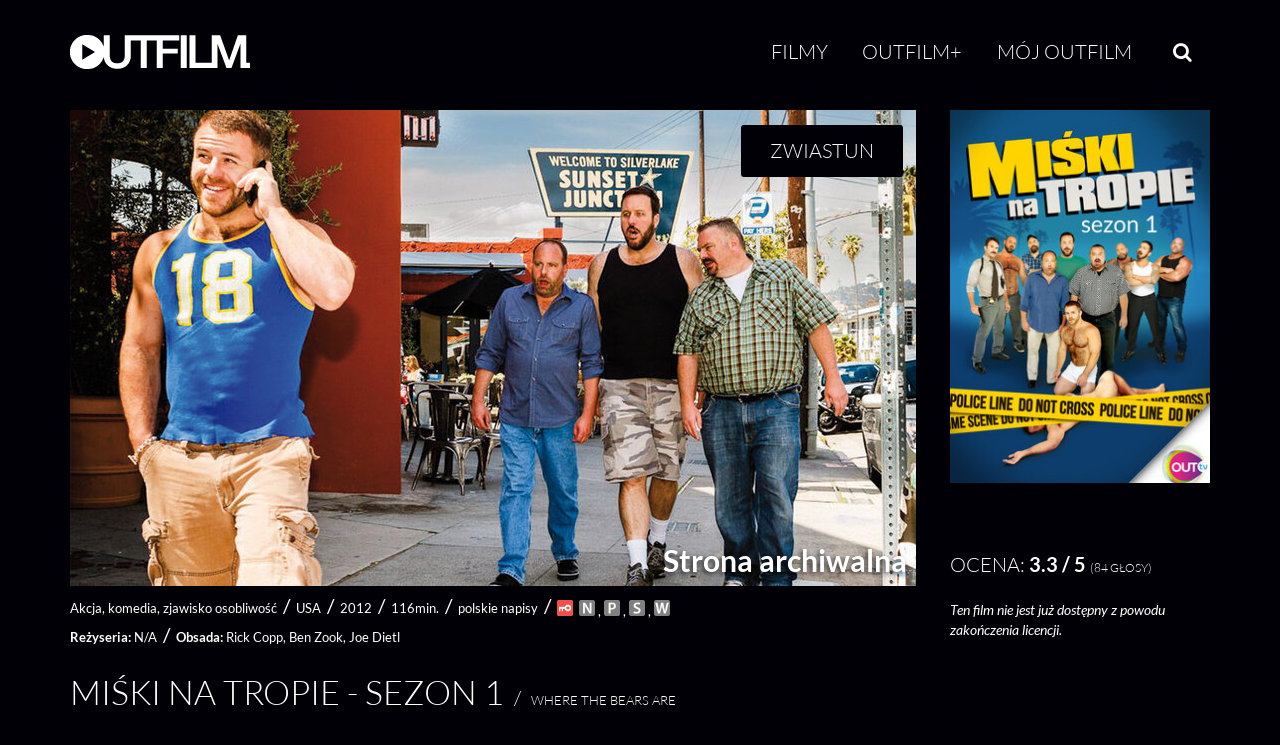

--- FILE ---
content_type: text/html; charset=UTF-8
request_url: https://www.outfilm.pl/miski-na-tropie-sezon1
body_size: 98200
content:
<!DOCTYPE html>
<html lang="pl" dir="ltr" prefix="og: https://ogp.me/ns#">
<head>
  <meta charset="utf-8" />
<meta name="description" content="Trzech współlokatorów urządza razem imprezę. Następnego dnia znajdują w wannie nagiego, przystojnego faceta. Kłopot w tym, że mężczyzna jest martwy... Miśki na tropie to pełnometrażowy film złożony z kolejnych odcinków serialu internetowego Where the Bears Are. Opowiada on o przygodach trzech przyjaciół wplątanych w kryminalną zagadkę. Dzięki wsparciu ze strony fanów, pełna rubasznego humoru produkcja doczekała się aż siedmiu części. Drugi sezon dostępny tutaj. Kolejne do zobaczenia już w lutym!" />
<meta name="keywords" content="film,vod,on-line,kino,LGBT" />
<meta property="og:site_name" content="Outfilm.pl" />
<meta property="og:type" content="movie" />
<meta property="og:url" content="https://www.outfilm.pl/miski-na-tropie-sezon1" />
<meta property="og:title" content="Miśki na tropie - sezon 1" />
<meta property="og:description" content="Trzech współlokatorów urządza razem imprezę. Następnego dnia znajdują w wannie nagiego, przystojnego faceta. Kłopot w tym, że mężczyzna jest martwy... Miśki na tropie to pełnometrażowy film złożony z kolejnych odcinków serialu internetowego Where the Bears Are. Opowiada on o przygodach trzech przyjaciół wplątanych w kryminalną zagadkę. Dzięki wsparciu ze strony fanów, pełna rubasznego humoru produkcja doczekała się aż siedmiu części." />
<meta property="og:image" content="https://www.outfilm.pl/sites/default/files/styles/outfilm_highlight_facebook/public/2023-01/1_0.jpg?itok=7epvq6CP" />
<meta property="fb:app_id" content="539141329429439" />
<meta name="apple-itunes-app" content="app-id=1207289677" />
<meta name="apple-mobile-web-app-status-bar-style" content="black" />
<meta name="apple-mobile-web-app-title" content="Outfilm.pl" />
<meta name="theme-color" content="#ffffff" />
<meta name="Generator" content="Drupal 11 (https://www.drupal.org)" />
<meta name="MobileOptimized" content="width" />
<meta name="HandheldFriendly" content="true" />
<meta name="viewport" content="width=device-width, initial-scale=1.0" />
<link rel="apple-touch-icon" sizes="180x180" href="/sites/default/files/favicons/apple-touch-icon.png" />
<link rel="icon" type="image/png" sizes="32x32" href="/sites/default/files/favicons/favicon-32x32.png" />
<link rel="icon" type="image/png" sizes="16x16" href="/sites/default/files/favicons/favicon-16x16.png" />
<link rel="manifest" href="/sites/default/files/favicons/manifest.json" />
<link rel="mask-icon" href="/sites/default/files/favicons/safari-pinned-tab.svg" color="#000000" />
<link rel="canonical" href="https://www.outfilm.pl/miski-na-tropie-sezon1" />
<link rel="shortlink" href="https://www.outfilm.pl/node/3436" />

  <title>Miśki na tropie - sezon 1 | Outfilm</title>
  <link rel="stylesheet" media="all" href="/sites/default/files/css/css_-j84PVTdj3wWVqs7K4bEgn345i3_8N0womEFy44FCtU.css?delta=0&amp;language=pl&amp;theme=neato_outfilm&amp;include=[base64]" />
<link rel="stylesheet" media="all" href="/sites/default/files/css/css_oR71BEGeOuc_2njJpLAF_EkztEEn2Q1xAH6s3Ahtg0Y.css?delta=1&amp;language=pl&amp;theme=neato_outfilm&amp;include=[base64]" />

  <script type="application/json" data-drupal-selector="drupal-settings-json">{"path":{"baseUrl":"\/","pathPrefix":"","currentPath":"node\/3436","currentPathIsAdmin":false,"isFront":false,"currentLanguage":"pl"},"pluralDelimiter":"\u0003","suppressDeprecationErrors":true,"ajaxPageState":{"libraries":"[base64]","theme":"neato_outfilm","theme_token":null},"ajaxTrustedUrl":{"form_action_p_pvdeGsVG5zNF_XLGPTvYSKCf43t8qZYSwcfZl2uzM":true},"gtag":{"tagId":"G-9WE22S8S5V","consentMode":true,"otherIds":[],"events":[],"additionalConfigInfo":[]},"facebook_pixel":{"facebook_id":"1943263325938748","events":[{"event":"ViewContent","data":"{\u0022content_name\u0022:\u0022Mi\\u015bki na tropie - sezon 1\u0022,\u0022content_type\u0022:\u0022film\u0022,\u0022content_ids\u0022:[\u00223436\u0022]}"}],"fb_disable_advanced":true,"eu_cookie_compliance":false,"donottrack":false},"outfilmAnalytics":{"consentModeDebug":false},"cookies":{"cookiesjsr":{"config":{"cookie":{"name":"cookiesjsr","expires":31536000000,"domain":"","sameSite":"Lax","secure":false},"library":{"libBasePath":"\/libraries\/cookiesjsr\/dist","libPath":"\/libraries\/cookiesjsr\/dist\/cookiesjsr.min.js","scrollLimit":0},"callback":{"method":"post","url":"\/cookies\/consent\/callback.json","headers":[]},"interface":{"openSettingsHash":"#editCookieSettings","showDenyAll":false,"denyAllOnLayerClose":false,"settingsAsLink":false,"availableLangs":["en","pl"],"defaultLang":"pl","groupConsent":false,"cookieDocs":true}},"services":{"functional":{"id":"functional","services":[{"key":"functional","type":"functional","name":"Niezb\u0119dne funkcjonalne","info":{"value":"\u003Ctable class=\u0022table\u0022\u003E\u003Cthead\u003E\u003Ctr\u003E\u003Cth width=\u002215%\u0022\u003ENazwa pliku cookie\u003C\/th\u003E\u003Cth width=\u002215%\u0022\u003EDomy\u015blny czas wyga\u015bni\u0119cia\u003C\/th\u003E\u003Cth\u003EOpis\u003C\/th\u003E\u003C\/tr\u003E\u003C\/thead\u003E\u003Ctbody\u003E\u003Ctr\u003E\u003Ctd\u003E\u003Ccode dir=\u0022ltr\u0022 translate=\u0022no\u0022\u003ESSESS\u0026lt;ID\u0026gt;\u003C\/code\u003E\u003C\/td\u003E\u003Ctd\u003E1 miesi\u0105c\u003C\/td\u003E\u003Ctd\u003EJe\u015bli jeste\u015b zalogowany(-a), ten plik cookie sesji jest potrzebny, aby rozpozna\u0107 Twoj\u0105 przegl\u0105dark\u0119 i po\u0142\u0105czy\u0107 j\u0105 z Twoim kontem u\u017cytkownika.\u003C\/td\u003E\u003C\/tr\u003E\u003Ctr\u003E\u003Ctd\u003E\u003Ccode dir=\u0022ltr\u0022 translate=\u0022no\u0022\u003Ecookiesjsr\u003C\/code\u003E\u003C\/td\u003E\u003Ctd\u003E1 rok\u003C\/td\u003E\u003Ctd\u003EPodczas pierwszej wizyty na tej stronie poproszono Ci\u0119 o zgod\u0119 na korzystanie z kilku us\u0142ug (w tym us\u0142ug stron trzecich), kt\u00f3re wymagaj\u0105 zapisywania danych w Twojej przegl\u0105darce (pliki cookie, pami\u0119\u0107 lokalna). Twoje decyzje dotycz\u0105ce ka\u017cdej us\u0142ugi (zezw\u00f3l, odm\u00f3w) s\u0105 przechowywane w tym pliku cookie i wykorzystywane ponownie przy ka\u017cdej kolejnej wizycie na tej stronie.\u003C\/td\u003E\u003C\/tr\u003E\u003C\/tbody\u003E\u003C\/table\u003E","format":"full_html"},"uri":"","needConsent":false}],"weight":1},"marketing":{"id":"marketing","services":[{"key":"facebook_pixel","type":"marketing","name":"Meta Pixel","info":{"value":"\u003Cp\u003EW ramach dzia\u0142a\u0144 marketingowych stosujemy us\u0142ug\u0119 Meta Pixel, kt\u00f3ra pozwala - po Twojej zgodzie - na \u015bledzenie dzia\u0142a\u0144 u\u017cytkownika na stronie (np. kt\u00f3re strony zosta\u0142y odwiedzone, czy nast\u0105pi\u0142a konwersja) i wy\u015bwietlanie bardziej dopasowanych reklam.\u003Cbr\u003EBez Twojej wyra\u017anej zgody pliki cookie tej us\u0142ugi nie s\u0105 aktywowane.\u003C\/p\u003E","format":"full_html"},"uri":"https:\/\/www.meta.com\/pl-pl\/about\/","needConsent":true},{"key":"google_ads","type":"marketing","name":"Google Ads","info":{"value":"","format":"full_html1"},"uri":"","needConsent":true}],"weight":20},"performance":{"id":"performance","services":[{"key":"gtag","type":"performance","name":"Google Tag Manager","info":{"value":"\u003Cp\u003EWykorzystujemy Google Tag Manager do wdra\u017cania znacznik\u00f3w (tag\u00f3w) na naszej stronie, dzi\u0119ki czemu mo\u017cemy mierzy\u0107 dzia\u0142ania u\u017cytkownik\u00f3w, \u015bledzi\u0107 konwersje, analizowa\u0107 interakcje oraz optymalizowa\u0107 nasze dzia\u0142ania analityczne.\u003C\/p\u003E","format":"full_html"},"uri":"https:\/\/tagmanager.google.com\/","needConsent":true}],"weight":30}},"translation":{"_core":{"default_config_hash":"PpB_t3-mnEd5Lckhxc9rfquSMa0CndPslGvJZlcg61E"},"langcode":"pl","bannerText":"U\u017cywamy wybranych plik\u00f3w cookie w\u0142asnych oraz stron trzecich na stronach tej witryny: plik\u00f3w cookie niezb\u0119dnych, kt\u00f3re s\u0105 wymagane do korzystania z witryny; plik\u00f3w cookie funkcjonalnych, kt\u00f3re zapewniaj\u0105 wi\u0119ksz\u0105 wygod\u0119 korzystania z witryny; plik\u00f3w cookie wydajno\u015bciowych, kt\u00f3re wykorzystujemy do tworzenia zbiorczych danych dotycz\u0105cych korzystania z witryny i statystyk; oraz plik\u00f3w cookie marketingowych, kt\u00f3re s\u0142u\u017c\u0105 do wy\u015bwietlania odpowiednich tre\u015bci i reklam.\r\nJe\u015bli wybierzesz \u201eAKCEPTUJ WSZYSTKIE\u201d, wyra\u017casz zgod\u0119 na u\u017cycie wszystkich plik\u00f3w cookie. Mo\u017cesz zaakceptowa\u0107 lub odrzuci\u0107 poszczeg\u00f3lne typy plik\u00f3w cookie oraz w ka\u017cdej chwili cofn\u0105\u0107 swoj\u0105 zgod\u0119 na przysz\u0142o\u015b\u0107 w \u201eUstawieniach\u201d.","privacyPolicy":"Polityka prywatno\u015bci","privacyUri":"","imprint":"Regulamin","imprintUri":"","cookieDocs":"Dokumentatacja","cookieDocsUri":"\/cookies\/documentation","officialWebsite":"Strona us\u0142ugodawcy","denyAll":"Odrzu\u0107 wszystkie","alwaysActive":"Zawsze\u00a0w\u0142\u0105czone","settings":"Ustawienia cookies","acceptAll":"Zaakceptuj wszystkie","requiredCookies":"Wymagane cookies","cookieSettings":"Ustawienia plik\u00f3w cookies","close":"Zamknij","readMore":"Wi\u0119cej","allowed":"Akceptacja","denied":"Odmowa","settingsAllServices":"Ustawienia dla wszystkich us\u0142ug","saveSettings":"Zapisz","default_langcode":"pl","disclaimerText":"Pliki cookie to niewielkie pliki tekstowe, kt\u00f3re przegl\u0105darka zapisuje na Twoim urz\u0105dzeniu, gdy odwiedzasz stron\u0119 internetow\u0105.\r\nNa naszej stronie u\u017cywamy plik\u00f3w cookie w celu zapewnienia prawid\u0142owego dzia\u0142ania serwisu, dostosowania tre\u015bci do preferencji u\u017cytkownik\u00f3w, analizy ruchu oraz poprawy jako\u015bci \u015bwiadczonych us\u0142ug. Niekt\u00f3re pliki cookie s\u0105 niezb\u0119dne do dzia\u0142ania strony, inne s\u0142u\u017c\u0105 celom statystycznym lub marketingowym. Pliki cookie, kt\u00f3re nie s\u0105 niezb\u0119dne do dzia\u0142ania serwisu, stosujemy wy\u0142\u0105cznie po uprzedniej, jasnej i dobrowolnej zgodzie u\u017cytkownika. U\u017cytkownik mo\u017ce w ka\u017cdej chwili zmieni\u0107 swoje ustawienia dotycz\u0105ce plik\u00f3w cookie lub wycofa\u0107 zgod\u0119 poprzez link do ustawie\u0144 dost\u0119pny w stopce.","disclaimerTextPosition":"above","processorDetailsLabel":"Dane podmiotu przetwarzaj\u0105cego","processorLabel":"Firma","processorWebsiteUrlLabel":"Strona podmiotu","processorPrivacyPolicyUrlLabel":"Polityka prywatno\u015bci podmiotu","processorCookiePolicyUrlLabel":"Polityka cookies podmiotu","processorContactLabel":"Dane kontaktowe inspektora ochrony danych","placeholderAcceptAllText":"Akceptuj wszystkie cookies","functional":{"title":"Funkcjonalne","details":"Pliki cookie to ma\u0142e pliki tekstowe, kt\u00f3re s\u0105 umieszczane przez Twoj\u0105 przegl\u0105dark\u0119 na Twoim urz\u0105dzeniu w celu przechowywania okre\u015blonych informacji. Korzystaj\u0105c z informacji zapisanych i odczytywanych przez te pliki, strona internetowa mo\u017ce rozpozna\u0107, \u017ce wcze\u015bniej zosta\u0142a odwiedzona przy u\u017cyciu przegl\u0105darki na Twoim urz\u0105dzeniu ko\u0144cowym. Wykorzystujemy te informacje, aby optymalnie dostosowa\u0107 uk\u0142ad i wy\u015bwietlanie witryny do Twoich preferencji.\r\nW tym procesie identyfikowany jest wy\u0142\u0105cznie sam plik cookie znajduj\u0105cy si\u0119 na Twoim urz\u0105dzeniu. Dane osobowe s\u0105 przechowywane wy\u0142\u0105cznie po uzyskaniu Twojej wyra\u017anej zgody lub gdy jest to absolutnie niezb\u0119dne do umo\u017cliwienia korzystania z oferowanej przez nas us\u0142ugi, z kt\u00f3rej korzystasz."},"marketing":{"title":"Pliki cookie marketingowe","details":"Narz\u0119dzia do komunikacji z klientami i marketingu."},"performance":{"title":"Pliki cookie wydajno\u015bciowe","details":"Pliki cookie wydajno\u015bciowe zbieraj\u0105 zagregowane informacje o sposobie korzystania z naszej witryny. Ich celem jest poprawa atrakcyjno\u015bci, zawarto\u015bci i funkcjonalno\u015bci strony. Pliki te pomagaj\u0105 nam ustali\u0107, czy, jak cz\u0119sto i jak d\u0142ugo poszczeg\u00f3lne podstrony naszej witryny s\u0105 odwiedzane oraz kt\u00f3re tre\u015bci ciesz\u0105 si\u0119 najwi\u0119kszym zainteresowaniem u\u017cytkownik\u00f3w. Rejestrowane s\u0105 r\u00f3wnie\u017c u\u017cyte has\u0142a wyszukiwania, kraj, region oraz (je\u015bli dotyczy) miasto, z kt\u00f3rego nast\u0119puje dost\u0119p do witryny, a tak\u017ce odsetek urz\u0105dze\u0144 mobilnych wykorzystywanych do jej odwiedzania. Wykorzystujemy te informacje do tworzenia raport\u00f3w statystycznych, kt\u00f3re pomagaj\u0105 nam dostosowa\u0107 tre\u015bci naszej witryny do Twoich potrzeb i optymalizowa\u0107 nasz\u0105 ofert\u0119."}}},"cookiesTexts":{"_core":{"default_config_hash":"PpB_t3-mnEd5Lckhxc9rfquSMa0CndPslGvJZlcg61E"},"langcode":"pl","bannerText":"U\u017cywamy wybranych plik\u00f3w cookie w\u0142asnych oraz stron trzecich na stronach tej witryny: plik\u00f3w cookie niezb\u0119dnych, kt\u00f3re s\u0105 wymagane do korzystania z witryny; plik\u00f3w cookie funkcjonalnych, kt\u00f3re zapewniaj\u0105 wi\u0119ksz\u0105 wygod\u0119 korzystania z witryny; plik\u00f3w cookie wydajno\u015bciowych, kt\u00f3re wykorzystujemy do tworzenia zbiorczych danych dotycz\u0105cych korzystania z witryny i statystyk; oraz plik\u00f3w cookie marketingowych, kt\u00f3re s\u0142u\u017c\u0105 do wy\u015bwietlania odpowiednich tre\u015bci i reklam.\r\nJe\u015bli wybierzesz \u201eAKCEPTUJ WSZYSTKIE\u201d, wyra\u017casz zgod\u0119 na u\u017cycie wszystkich plik\u00f3w cookie. Mo\u017cesz zaakceptowa\u0107 lub odrzuci\u0107 poszczeg\u00f3lne typy plik\u00f3w cookie oraz w ka\u017cdej chwili cofn\u0105\u0107 swoj\u0105 zgod\u0119 na przysz\u0142o\u015b\u0107 w \u201eUstawieniach\u201d.","privacyPolicy":"Polityka prywatno\u015bci","privacyUri":"","imprint":"Regulamin","imprintUri":"","cookieDocs":"Dokumentatacja","cookieDocsUri":"\/cookies\/documentation","officialWebsite":"Strona us\u0142ugodawcy","denyAll":"Odrzu\u0107 wszystkie","alwaysActive":"Zawsze\u00a0w\u0142\u0105czone","settings":"Ustawienia cookies","acceptAll":"Zaakceptuj wszystkie","requiredCookies":"Wymagane cookies","cookieSettings":"Ustawienia plik\u00f3w cookies","close":"Zamknij","readMore":"Wi\u0119cej","allowed":"Akceptacja","denied":"Odmowa","settingsAllServices":"Ustawienia dla wszystkich us\u0142ug","saveSettings":"Zapisz","default_langcode":"pl","disclaimerText":"Pliki cookie to niewielkie pliki tekstowe, kt\u00f3re przegl\u0105darka zapisuje na Twoim urz\u0105dzeniu, gdy odwiedzasz stron\u0119 internetow\u0105.\r\nNa naszej stronie u\u017cywamy plik\u00f3w cookie w celu zapewnienia prawid\u0142owego dzia\u0142ania serwisu, dostosowania tre\u015bci do preferencji u\u017cytkownik\u00f3w, analizy ruchu oraz poprawy jako\u015bci \u015bwiadczonych us\u0142ug. Niekt\u00f3re pliki cookie s\u0105 niezb\u0119dne do dzia\u0142ania strony, inne s\u0142u\u017c\u0105 celom statystycznym lub marketingowym. Pliki cookie, kt\u00f3re nie s\u0105 niezb\u0119dne do dzia\u0142ania serwisu, stosujemy wy\u0142\u0105cznie po uprzedniej, jasnej i dobrowolnej zgodzie u\u017cytkownika. U\u017cytkownik mo\u017ce w ka\u017cdej chwili zmieni\u0107 swoje ustawienia dotycz\u0105ce plik\u00f3w cookie lub wycofa\u0107 zgod\u0119 poprzez link do ustawie\u0144 dost\u0119pny w stopce.","disclaimerTextPosition":"above","processorDetailsLabel":"Dane podmiotu przetwarzaj\u0105cego","processorLabel":"Firma","processorWebsiteUrlLabel":"Strona podmiotu","processorPrivacyPolicyUrlLabel":"Polityka prywatno\u015bci podmiotu","processorCookiePolicyUrlLabel":"Polityka cookies podmiotu","processorContactLabel":"Dane kontaktowe inspektora ochrony danych","placeholderAcceptAllText":"Akceptuj wszystkie cookies"},"services":{"facebook_pixel":{"uuid":"a9f22ffb-dc93-4df4-ba0a-c8e5f4caed7f","langcode":"pl","status":true,"dependencies":{"enforced":{"module":["cookies_facebook_pixel"]}},"_core":{"default_config_hash":"QY_GQEiF4_jzVb2IB2x5ohlQzyUhRhiRC0a6l0wAmQk"},"id":"facebook_pixel","label":"Meta Pixel","group":"marketing","info":{"value":"\u003Cp\u003EW ramach dzia\u0142a\u0144 marketingowych stosujemy us\u0142ug\u0119 Meta Pixel, kt\u00f3ra pozwala - po Twojej zgodzie - na \u015bledzenie dzia\u0142a\u0144 u\u017cytkownika na stronie (np. kt\u00f3re strony zosta\u0142y odwiedzone, czy nast\u0105pi\u0142a konwersja) i wy\u015bwietlanie bardziej dopasowanych reklam.\u003Cbr\u003EBez Twojej wyra\u017anej zgody pliki cookie tej us\u0142ugi nie s\u0105 aktywowane.\u003C\/p\u003E","format":"full_html"},"consentRequired":true,"purpose":"Analizy skuteczno\u015bci reklam, konwersji i interakcji u\u017cytkownik\u00f3w na stronie.","processor":"Meta Platforms Ireland Limited","processorContact":"Meta Platforms Ireland Limited, 4 Grand Canal Square, Grand Canal Harbour, Dublin 2, Ireland; dpo@fb.com","processorUrl":"https:\/\/www.meta.com\/pl-pl\/about\/","processorPrivacyPolicyUrl":"https:\/\/www.facebook.com\/privacy\/policy\/","processorCookiePolicyUrl":"https:\/\/www.facebook.com\/policies\/cookies","placeholderMainText":"Ta tre\u015b\u0107 jest zablokowana, poniewa\u017c pliki cookie Facebook Pixel nie zosta\u0142y zaakceptowane.","placeholderAcceptText":"Akceptuj tylko pliki cookie Facebook Pixel"},"functional":{"uuid":"751c1b09-6912-466f-b73c-a75f44a22544","langcode":"pl","status":true,"dependencies":[],"_core":{"default_config_hash":"N-O3629vb-jExOxfM0FYcfPzEu6QVzgWHMm06jMERLg"},"id":"functional","label":"Niezb\u0119dne funkcjonalne","group":"functional","info":{"value":"\u003Ctable class=\u0022table\u0022\u003E\u003Cthead\u003E\u003Ctr\u003E\u003Cth width=\u002215%\u0022\u003ENazwa pliku cookie\u003C\/th\u003E\u003Cth width=\u002215%\u0022\u003EDomy\u015blny czas wyga\u015bni\u0119cia\u003C\/th\u003E\u003Cth\u003EOpis\u003C\/th\u003E\u003C\/tr\u003E\u003C\/thead\u003E\u003Ctbody\u003E\u003Ctr\u003E\u003Ctd\u003E\u003Ccode dir=\u0022ltr\u0022 translate=\u0022no\u0022\u003ESSESS\u0026lt;ID\u0026gt;\u003C\/code\u003E\u003C\/td\u003E\u003Ctd\u003E1 miesi\u0105c\u003C\/td\u003E\u003Ctd\u003EJe\u015bli jeste\u015b zalogowany(-a), ten plik cookie sesji jest potrzebny, aby rozpozna\u0107 Twoj\u0105 przegl\u0105dark\u0119 i po\u0142\u0105czy\u0107 j\u0105 z Twoim kontem u\u017cytkownika.\u003C\/td\u003E\u003C\/tr\u003E\u003Ctr\u003E\u003Ctd\u003E\u003Ccode dir=\u0022ltr\u0022 translate=\u0022no\u0022\u003Ecookiesjsr\u003C\/code\u003E\u003C\/td\u003E\u003Ctd\u003E1 rok\u003C\/td\u003E\u003Ctd\u003EPodczas pierwszej wizyty na tej stronie poproszono Ci\u0119 o zgod\u0119 na korzystanie z kilku us\u0142ug (w tym us\u0142ug stron trzecich), kt\u00f3re wymagaj\u0105 zapisywania danych w Twojej przegl\u0105darce (pliki cookie, pami\u0119\u0107 lokalna). Twoje decyzje dotycz\u0105ce ka\u017cdej us\u0142ugi (zezw\u00f3l, odm\u00f3w) s\u0105 przechowywane w tym pliku cookie i wykorzystywane ponownie przy ka\u017cdej kolejnej wizycie na tej stronie.\u003C\/td\u003E\u003C\/tr\u003E\u003C\/tbody\u003E\u003C\/table\u003E","format":"full_html"},"consentRequired":false,"purpose":"Niezb\u0119dne pliki cookie funkcjonalne s\u0142u\u017c\u0105ce do zapewnienia podstawowej funkcjonalno\u015bci witryny.\u201d","processor":"","processorContact":"","processorUrl":"","processorPrivacyPolicyUrl":"","processorCookiePolicyUrl":"","placeholderMainText":"Ta tre\u015b\u0107 jest zablokowana, poniewa\u017c wymagane pliki cookie funkcjonalne nie zosta\u0142y zaakceptowane.","placeholderAcceptText":"Akceptuj tylko wymagane pliki cookie funkcjonalne"},"google_ads":{"uuid":"257b9f5a-ffe6-4507-a8a8-ceaa37948b0c","langcode":"pl","status":true,"dependencies":[],"id":"google_ads","label":"Google Ads","group":"marketing","info":{"value":"","format":"full_html1"},"consentRequired":true,"purpose":"","processor":"","processorContact":"","processorUrl":"","processorPrivacyPolicyUrl":"","processorCookiePolicyUrl":"","placeholderMainText":"This content is blocked because Google Ads cookies have not been accepted.","placeholderAcceptText":"Only accept Google Ads cookies"},"gtag":{"uuid":"a31f34f1-584d-474d-a724-dfdd903b3240","langcode":"pl","status":true,"dependencies":{"enforced":{"module":["cookies_gtag"]}},"_core":{"default_config_hash":"lHZB6nbi9jwgzbywo19UKvtGNvMKA3nMWl6fE-rkZ3k"},"id":"gtag","label":"Google Tag Manager","group":"performance","info":{"value":"\u003Cp\u003EWykorzystujemy Google Tag Manager do wdra\u017cania znacznik\u00f3w (tag\u00f3w) na naszej stronie, dzi\u0119ki czemu mo\u017cemy mierzy\u0107 dzia\u0142ania u\u017cytkownik\u00f3w, \u015bledzi\u0107 konwersje, analizowa\u0107 interakcje oraz optymalizowa\u0107 nasze dzia\u0142ania analityczne.\u003C\/p\u003E","format":"full_html"},"consentRequired":true,"purpose":"","processor":"Google Ireland Limited","processorContact":"Gordon House, Barrow Street, Dublin 4, Irlandia","processorUrl":"https:\/\/tagmanager.google.com\/","processorPrivacyPolicyUrl":"https:\/\/policies.google.com\/privacy","processorCookiePolicyUrl":"https:\/\/policies.google.com\/technologies\/cookies","placeholderMainText":"Zawarto\u015b\u0107 zosta\u0142a zablokowana, poniewa\u017c nie zaakceptowano plik\u00f3w cookie Google Tag Manager.","placeholderAcceptText":"Akceptuj tylko pliki cookie Google Tag Manager"}},"groups":{"functional":{"uuid":"046811b7-d3e7-4eb3-87cb-4acad863e4f2","langcode":"pl","status":true,"dependencies":[],"_core":{"default_config_hash":"aHm4Q63Ge97tcktTa_qmUqJMir45iyGY2lEvvqPW68g"},"id":"functional","label":"Funkcjonalne","weight":1,"title":"Funkcjonalne","details":"Pliki cookie to ma\u0142e pliki tekstowe, kt\u00f3re s\u0105 umieszczane przez Twoj\u0105 przegl\u0105dark\u0119 na Twoim urz\u0105dzeniu w celu przechowywania okre\u015blonych informacji. Korzystaj\u0105c z informacji zapisanych i odczytywanych przez te pliki, strona internetowa mo\u017ce rozpozna\u0107, \u017ce wcze\u015bniej zosta\u0142a odwiedzona przy u\u017cyciu przegl\u0105darki na Twoim urz\u0105dzeniu ko\u0144cowym. Wykorzystujemy te informacje, aby optymalnie dostosowa\u0107 uk\u0142ad i wy\u015bwietlanie witryny do Twoich preferencji.\r\nW tym procesie identyfikowany jest wy\u0142\u0105cznie sam plik cookie znajduj\u0105cy si\u0119 na Twoim urz\u0105dzeniu. Dane osobowe s\u0105 przechowywane wy\u0142\u0105cznie po uzyskaniu Twojej wyra\u017anej zgody lub gdy jest to absolutnie niezb\u0119dne do umo\u017cliwienia korzystania z oferowanej przez nas us\u0142ugi, z kt\u00f3rej korzystasz."},"marketing":{"uuid":"1d81933d-b7c8-44bd-82d6-980fb0e656e9","langcode":"pl","status":true,"dependencies":[],"_core":{"default_config_hash":"JkP6try0AxX_f4RpFEletep5NHSlVB1BbGw0snW4MO8"},"id":"marketing","label":"Marketingowe","weight":20,"title":"Pliki cookie marketingowe","details":"Narz\u0119dzia do komunikacji z klientami i marketingu."},"performance":{"uuid":"3d3a2a4e-cc5a-4325-959e-04286b454a6d","langcode":"pl","status":true,"dependencies":[],"_core":{"default_config_hash":"Jv3uIJviBj7D282Qu1ZpEQwuOEb3lCcDvx-XVHeOJpw"},"id":"performance","label":"Wydajno\u015bciowe","weight":30,"title":"Pliki cookie wydajno\u015bciowe","details":"Pliki cookie wydajno\u015bciowe zbieraj\u0105 zagregowane informacje o sposobie korzystania z naszej witryny. Ich celem jest poprawa atrakcyjno\u015bci, zawarto\u015bci i funkcjonalno\u015bci strony. Pliki te pomagaj\u0105 nam ustali\u0107, czy, jak cz\u0119sto i jak d\u0142ugo poszczeg\u00f3lne podstrony naszej witryny s\u0105 odwiedzane oraz kt\u00f3re tre\u015bci ciesz\u0105 si\u0119 najwi\u0119kszym zainteresowaniem u\u017cytkownik\u00f3w. Rejestrowane s\u0105 r\u00f3wnie\u017c u\u017cyte has\u0142a wyszukiwania, kraj, region oraz (je\u015bli dotyczy) miasto, z kt\u00f3rego nast\u0119puje dost\u0119p do witryny, a tak\u017ce odsetek urz\u0105dze\u0144 mobilnych wykorzystywanych do jej odwiedzania. Wykorzystujemy te informacje do tworzenia raport\u00f3w statystycznych, kt\u00f3re pomagaj\u0105 nam dostosowa\u0107 tre\u015bci naszej witryny do Twoich potrzeb i optymalizowa\u0107 nasz\u0105 ofert\u0119."},"social":{"uuid":"13463c30-6036-4064-b6bd-0aa309c6e701","langcode":"pl","status":true,"dependencies":[],"_core":{"default_config_hash":"w9uS0Ktbh58ffWxW1ue_MKgB_he6iZPMx2Pc6tN4K4o"},"id":"social","label":"Wtyczki spo\u0142eczno\u015bciowe","weight":20,"title":"Wtyczki spo\u0142eczno\u015bciowe","details":"Wid\u017cety medi\u00f3w spo\u0142eczno\u015bciowych udost\u0119pniaj\u0105 dodatkowe tre\u015bci, kt\u00f3re zosta\u0142y pierwotnie opublikowane na platformach stron trzecich."},"tracking":{"uuid":"f0879184-9ffc-4f3b-bd96-86243a3ceeed","langcode":"pl","status":true,"dependencies":[],"_core":{"default_config_hash":"_gYDe3qoEc6L5uYR6zhu5V-3ARLlyis9gl1diq7Tnf4"},"id":"tracking","label":"\u015aledz\u0105ce","weight":10,"title":"Pliki cookie \u015bledz\u0105ce","details":"Pliki cookie \u015bledz\u0105ce pochodz\u0105 od zewn\u0119trznych firm reklamowych (\u201epliki cookie stron trzecich\u201d) i s\u0105 wykorzystywane do zbierania informacji o stronach internetowych odwiedzanych przez u\u017cytkownika. Celem ich stosowania jest tworzenie oraz wy\u015bwietlanie tre\u015bci i reklam dopasowanych do okre\u015blonych grup odbiorc\u00f3w."},"video":{"uuid":"f84fa53f-09a4-4c47-98d2-9622ab1d579d","langcode":"pl","status":true,"dependencies":[],"_core":{"default_config_hash":"w1WnCmP2Xfgx24xbx5u9T27XLF_ZFw5R0MlO-eDDPpQ"},"id":"video","label":"Wideo","weight":40,"title":"Wideo","details":"Us\u0142ugi udost\u0119pniania wideo umo\u017cliwiaj\u0105 dodawanie tre\u015bci multimedialnych na stronie i przyczyniaj\u0105 si\u0119 do zwi\u0119kszenia jej widoczno\u015bci."}}},"field_film_explicit":"0","outfilm_social":{"fbLikebuttonLanguage":"pl_PL","fbAppId":"539141329429439"},"colorbox":{"opacity":"0.85","current":"{current} z {total}","previous":"\u00ab Poprzednie","next":"Nast\u0119pne \u00bb","close":"Zamknij","maxWidth":"98%","maxHeight":"98%","fixed":true,"mobiledetect":true,"mobiledevicewidth":"480px"},"touchcarousel":{"touchcarousel-node-3436-field_film_images":{"itemsPerMove":1,"snapToItems":true,"pagingNav":true,"pagingNavControls":false,"loopItems":true,"scrollbar":false,"scrollToLast":true,"directionNavAutoHide":false,"instanceType":"id","gallery_id":"gallery-node-3436-field_film_images","autoResize":true,"directionNav":true,"autoPlay":false,"autoPlayDelay":3000,"useWebkit3d":true}},"outfilm_player":{"outfilm_player-node-3436-field_film_trailer-0-554-0":{"hls_url":"https:\/\/e1.outfilm.pl\/video\/c1af3803-8f75-4d53-b000-321d4718c257.m3u8","video_title":"Mi\u015bki na tropie - sezon 1 (zwiastun z napisami)","splash":"https:\/\/www.outfilm.pl\/sites\/default\/files\/styles\/outfilm_highlight_details\/public\/2023-01\/1_0.jpg?itok=5lxZYuhH","flowplayer_brand":"outfilm.pl","flowplayer_license":"$546564932942640","radiantplayer_brand":"outfilm.pl","radiantplayer_license":"Kl8lZTg3dXNjaTJnYz9yb201ZGFzaXMzMGRiMEElXyo=","hls_qualities":[{"label":"Auto","level":-1},{"label":"272\u003Cspan class=\u0022fp-ui-hd-p\u0022\u003Ep\u003C\/span\u003E","level":0},{"label":"432\u003Cspan class=\u0022fp-ui-hd-p\u0022\u003Ep\u003C\/span\u003E","level":1},{"label":"576\u003Cspan class=\u0022fp-ui-hd-p\u0022\u003Ep\u003C\/span\u003E","level":2},{"label":"720\u003Cspan class=\u0022fp-ui-hd-p\u0022\u003Ep\u003C\/span\u003E \u003Cspan class=\u0022fp-ui-hd\u0022\u003EHD\u003C\/span\u003E","level":3}],"autoplay":false}},"outfilm_player_path":"modules\/custom\/outfilm_player","user":{"uid":0,"permissionsHash":"daf387de5e614ece8f352a979ae10bab6e8934a6a12f0d63ba52d137c0127fdc"}}</script>
<script src="/sites/default/files/js/js_n_1JT6eKQUNKc_9H-ndHp9j1NcFbZ7RLzUQzlKgJy1E.js?scope=header&amp;delta=0&amp;language=pl&amp;theme=neato_outfilm&amp;include=[base64]"></script>
<script src="/modules/contrib/facebook_pixel/js/facebook_pixel.js?v=2" type="text/plain" id="facebook_tracking_pixel_script" data-cookieconsent="facebook_pixel"></script>
<script src="/modules/contrib/google_tag/js/gtag.js?t9u6su" type="text/plain" id="cookies_gtag_gtag" data-cookieconsent="gtag"></script>
<script src="/modules/contrib/cookies/js/cookiesjsr.conf.js?t9u6su" defer></script>
<script src="/libraries/cookiesjsr/dist/cookiesjsr.min.js?t9u6su" defer></script>

</head>
<body class="no-sidebars request-path-node-3436 alias-path-miski-na-tropie-sezon1 path-node page-node-type-film">
  <a href="#main-content" class="visually-hidden focusable skip-link">
    Przejdź do treści
  </a>
      
  
        <div class="dialog-off-canvas-main-canvas" data-off-canvas-main-canvas>
    <div role="document" class="page">

    <!-- NAVBAR -->
    <header class="navigation main-wrapper" role="banner">
    <div class="navigation-wrapper">
        <a href="/" class="logo">
            <img src="/themes/neato_outfilm/img/outfilm-logo-menu.png" alt="Outfilm Logo">
        </a>

        <button type="button" class="navigation-menu-button" id="js-mobile-menu" aria-expanded="false" aria-controls="navbar">
            <span class="icon-bar"></span>
            <span class="icon-bar"></span>
            <span class="icon-bar"></span>
        </button>

        <nav role="navigation">
            <ul id="js-navigation-menu" class="navigation-menu show">
                <li class="nav-li"><a id="nav-link-films" href="/filmy">Filmy</a></li>
                <!-- menu item with submenu example
                <li class="nav-link more"><a href="javascript:void(0)">More</a>
                  <ul class="submenu">
                    <li><a href="javascript:void(0)">Submenu Item</a></li>
                    <li><a href="javascript:void(0)">Another Item</a></li>
                    <li class="more"><a href="javascript:void(0)">Item with submenu</a>
                      <ul class="submenu">
                        <li><a href="javascript:void(0)">Sub-submenu Item</a></li>
                        <li><a href="javascript:void(0)">Another Item</a></li>
                      </ul>
                    </li>
                    <li class="more"><a href="javascript:void(0)">Another submenu</a>
                      <ul class="submenu">
                        <li><a href="javascript:void(0)">Sub-submenu</a></li>
                        <li><a href="javascript:void(0)">An Item</a></li>
                      </ul>
                    </li>
                  </ul>
                </li>
                -->

                              <li class="nav-li"><a id="nav-link-outfilm" href="/outfilmplus">OUTFILM+</a></li>
              
                <li class="nav-li">
                

                <a id="nav-link-myoutfilm" class="js-popup" href="/user/login"><span id="nav-span-myoutfilm">Mój Outfilm</span></a>
                    <div id="login_popup">
                        
<div id="block-user-login-ajax-block" class="block block-outfilm block-user-login-block-ajax">
    
        
            <form class="user-login-form" data-drupal-selector="user-login-form" action="/user/login" method="post" id="user-login-form" accept-charset="UTF-8">
  <div class="js-form-item form-item js-form-type-textfield form-type-textfield js-form-item-name form-item-name">
      <label for="edit-name" class="js-form-required form-required">Nazwa użytkownika lub adres e-mail</label>
        <input autocorrect="none" autocapitalize="none" spellcheck="false" autocomplete="username" data-drupal-selector="edit-name" type="text" id="edit-name" name="name" value="" size="15" maxlength="60" class="form-text required" required="required" />

        </div>
<div class="js-form-item form-item js-form-type-password form-type-password js-form-item-pass form-item-pass">
      <label for="edit-pass" class="js-form-required form-required">Hasło</label>
        <input autocomplete="current-password" data-drupal-selector="edit-pass" type="password" id="edit-pass" name="pass" size="15" maxlength="128" class="form-text required" required="required" />

        </div>
<input autocomplete="off" data-drupal-selector="form-0gjqf79kqgszdyhhyj7l0e0y-dybnhojm-otiu4hr0u" type="hidden" name="form_build_id" value="form-0GJQF79kQgsZDyhHYJ7L0e0y-DYbNhOJM_OtIU4HR0U" />
<input data-drupal-selector="edit-user-login-form" type="hidden" name="form_id" value="user_login_form" />
<div data-drupal-selector="edit-actions" class="form-actions js-form-wrapper form-wrapper" id="edit-actions"><input data-drupal-selector="edit-submit" type="submit" id="edit-submit" name="op" value="Zaloguj" class="button js-form-submit form-submit" />
</div>

</form>
<div class="item-list"><ul><li><a href="/user/register" title="Tworzy nowe konto użytkownika." class="create-account-link">Załóż darmowe konto</a></li><li><a href="/user/password" title="Wyślij instrukcje dotyczące uzyskania nowego hasła użytkownika w wiadomości e-mail." class="request-password-link">Zapomniane hasło?</a></li></ul></div>
    </div>

                    </div>

                </li>
                <li class="nav-li"><form id="search_form" action="/filmsearch" method="get"><input type="search" name="keys" id="search_input" /><button id="search_button" class="deactivated" type="submit" name="op" value="submit"><i class="fa fa-search"></i></button></form></li>
                          </ul>
        </nav>
            </div>
</header>

  <div class="main-wrapper">
      <header id="site-header">
      <div class="outer-wrapper">
          <div  class="region-header">
    <div data-drupal-messages-fallback class="hidden"></div>

  </div>

      </div>
    </header>
  
  
  
  
  <main role="main" class="outer-wrapper">
    
    <section id="content">
        <div  class="region-content">
    
<div id="block-neato-outfilm-content" class="block block-system block-system-main-block">
    
        
            




<div class="article-wrapper">

    <article id="node-3436" class="displaymode-full node node--film film-non-explicit" data-history-node-id="3436" class="displaymode-full node node--film film-non-explicit">


        <h1 class="only-mobile"><a href="" rel="bookmark"><span class="field field--name-title field--type-string field--label-hidden">Miśki na tropie - sezon 1</span>
</a> <span class="slash">/</span>
            <a class="origtitle"  href="" rel="bookmark">
            <div class="field field--name-field-film-origtitle field--type-string field--label-hidden field__item">Where the Bears Are</div>
      </a>
        </h1>


        <div id="main-image">
            
            <div class="field field--name-field-film-highlight field--type-image field--label-hidden field__item">  <img loading="lazy" src="/sites/default/files/styles/outfilm_highlight_details/public/2023-01/1_0.jpg?itok=5lxZYuhH" width="846" height="476" alt="" class="image-style-outfilm-highlight-details" />


</div>
      

            
                <div class="rentnow">
                    <span class="playcommand">Strona archiwalna</span>
                </div>

            

                            <div class="trailer" id="trailer">
                    <div class="video-wrapper">

                                            
            <div class="field field--name-field-film-trailer field--type-entity-reference field--label-hidden field__item">


<div class="player-container">
        <div class="flowplayer player" id="outfilm_player-node-3436-field_film_trailer-0-554-0" data-outfilm-hls-url="https://e1.outfilm.pl/video/c1af3803-8f75-4d53-b000-321d4718c257.m3u8">
        <div class="recover-screen-container error-screen-container">
            <div class="recover-screen recover-error">
                <h2>Kłopot z odtwarzaniem</h2>
                <h4>Sprawdź połączenie z internetem i spróbuj ponownie.</h4>
                <i class="fa fa-repeat reload-button"></i>
                <p>Zobacz <a href="https://www.outfilm.pl/player-pomoc"
                             target="_blank">wskazówki i pomoc <i
                                class="fa fa-external-link"
                                aria-hidden="true"></i></a>
                    <br/></p>
            </div>
        </div>
        <div class="recover-screen-container installflash-screen-container">
            <div class="recover-screen recover-install-flash">
                <h2>Zainstaluj <a href="https://get.adobe.com/pl/flashplayer/"
                                  target="_blank">Adobe Flash</a></h2>
                <p>Twoja przeglądarka wymaga zainstalowania darmowej wtyczki
                    Adobe Flash.</p>
                <p><a href="https://get.adobe.com/pl/flashplayer/"
                      target="_blank">Kliknij aby pobrać <i
                                class="fa fa-external-link"
                                aria-hidden="true"></i></a></p>
                <p>Zobacz także <a href="https://www.outfilm.pl/player-pomoc"
                                   target="_blank">wskazówki i pomoc <i
                                class="fa fa-external-link"
                                aria-hidden="true"></i></a><br/> aby przejrzeć
                    listę zalecanych przeglądarek dla Twojego systemu.<br/></p>
            </div>
        </div>

    </div>
</div>
</div>
      
                    
                    </div>
                </div>


                <button id="trailercommand" class="buttonlink">zwiastun
                                    </button>
                <button id="closetrailercommand" class="buttonlink">X</button>
            
        </div>

        <div class="film_metadata">
            
      <div class="field field--name-gatunki field--type-entity-reference field--label-hidden field__items">
              <div class="field__item"><a href="/category/gatunki/akcja" hreflang="pl">akcja</a></div>
              <div class="field__item"><a href="/category/gatunki/komedia" hreflang="pl">komedia</a></div>
              <div class="field__item"><a href="/category/gatunki/zjawiska-osobliwosci-filmowe" hreflang="pl">zjawisko osobliwość</a></div>
          </div>
   <span class="slash">/</span>
            
      <div class="field field--name-kraj-produkcji field--type-entity-reference field--label-hidden field__items">
              <div class="field__item"><a href="/category/kraj-produkcji/usa" hreflang="pl">USA</a></div>
          </div>
   <span class="slash">/</span>
            
            <div class="field field--name-field-film-year field--type-integer field--label-hidden field__item">2012</div>
        <span class="slash">/</span>
            
            <div content="116" class="field field--name-field-film-runningtime field--type-integer field--label-hidden field__item">116min.</div>
       <span class="slash">/</span>
            
      <div class="field field--name-dostepne-wersje-jezykowe field--type-entity-reference field--label-hidden field__items">
              <div class="field__item"><a href="/category/dost%C4%99pne-wersje-j%C4%99zykowe/polskie-napisy" hreflang="pl">polskie napisy</a></div>
          </div>
  
                    <span class="slash">/</span>
            <img class="age-icon" src="/themes/neato_outfilm/img/age_18_med.png" alt="Ograniczenie wiekowe dla filmu - od 18 lat">
                                
      <div class="field field--name-field-film-content-warning field--type-entity-reference field--label-hidden field__items">
              <div class="field__item"><span id="taxonomy-term-3369" class="taxonomy-term vocabulary-content-warning">
    
            <div class="field field--name-field-icon field--type-image field--label-hidden field__item">  <img loading="lazy" src="/sites/default/files/styles/outfilm_rating_icon/public/icons/Narkotyki.png?itok=McttkhoO" width="50" height="50" alt="" class="image-style-outfilm-rating-icon" />


</div>
      
</span>
</div>
              <div class="field__item"><span id="taxonomy-term-3366" class="taxonomy-term vocabulary-content-warning">
    
            <div class="field field--name-field-icon field--type-image field--label-hidden field__item">  <img loading="lazy" src="/sites/default/files/styles/outfilm_rating_icon/public/icons/Przemoc.png?itok=UxiE_FxY" width="50" height="50" alt="" class="image-style-outfilm-rating-icon" />


</div>
      
</span>
</div>
              <div class="field__item"><span id="taxonomy-term-3365" class="taxonomy-term vocabulary-content-warning">
    
            <div class="field field--name-field-icon field--type-image field--label-hidden field__item">  <img loading="lazy" src="/sites/default/files/styles/outfilm_rating_icon/public/icons/Seks.png?itok=ri_fsE_T" width="50" height="50" alt="" class="image-style-outfilm-rating-icon" />


</div>
      
</span>
</div>
              <div class="field__item"><span id="taxonomy-term-3368" class="taxonomy-term vocabulary-content-warning">
    
            <div class="field field--name-field-icon field--type-image field--label-hidden field__item">  <img loading="lazy" src="/sites/default/files/styles/outfilm_rating_icon/public/icons/Wulgaryzmy.png?itok=bq81X2EX" width="50" height="50" alt="" class="image-style-outfilm-rating-icon" />


</div>
      
</span>
</div>
          </div>
  
                  </div>

        <div class="film_metadata film_cast">
            
  <div class="field field--name-field-film-director field--type-entity-reference field--label-above">
    <div class="field__label">Reżyseria</div>
          <div class="field__items">
              <div class="field__item"><a href="/taxonomy/term/954" hreflang="zxx">N/A</a></div>
              </div>
      </div>

                          <span class="slash">/</span>
              
  <div class="field field--name-field-film-cast field--type-entity-reference field--label-above">
    <div class="field__label">Obsada</div>
          <div class="field__items">
              <div class="field__item"><a href="/taxonomy/term/2117" hreflang="zxx">Rick Copp</a></div>
          <div class="field__item"><a href="/taxonomy/term/2118" hreflang="zxx">Ben Zook</a></div>
          <div class="field__item"><a href="/taxonomy/term/2119" hreflang="zxx">Joe Dietl</a></div>
              </div>
      </div>

                    </div>


        <div class="only-mobile">
            <div class="film-commands">
    
            <div class="archived">Ten film nie jest już dostępny z powodu zakończenia licencji.</div>
    
  
  
  

</div>
        </div>

        <h1 class="only-mobile hide-on-mobile"><a href="" rel="bookmark"><span class="field field--name-title field--type-string field--label-hidden">Miśki na tropie - sezon 1</span>
</a> <span class="slash">/</span>
            <a class="origtitle"  href="" rel="bookmark">
            <div class="field field--name-field-film-origtitle field--type-string field--label-hidden field__item">Where the Bears Are</div>
      </a>
        </h1>

        <div class="only-mobile">

            
            <div class="field field--name-field-image-cache field--type-image field--label-hidden field__item">
<a href="https://www.outfilm.pl/sites/default/files/public%3A/WTBA1-plakat_outtv1.jpg" aria-label="{&quot;alt&quot;:&quot;&quot;}" role="button"  title="" data-colorbox-gallery="" class="colorbox" aria-controls="colorbox-sQJAeUFpvcM" data-cbox-img-attrs="{&quot;alt&quot;:&quot;&quot;}"><img id="colorbox-sQJAeUFpvcM" src="/sites/default/files/styles/outfilm_poster_full/public/public%3A/WTBA1-plakat_outtv1.jpg?itok=oDjLLJQq" width="262" height="375" alt="" loading="lazy" class="image-style-outfilm-poster-full" />

</a>
</div>
      

                <div class="fblikebutton">
        


<div class="fb-like" data-action="like" data-colorscheme="dark" data-href="https://www.outfilm.pl/miski-na-tropie-sezon1" data-layout="button_count" data-share="true" data-size="small"   ></div>

    </div>

<div class="film-voting">
    <h3 class="votes_results">
        <span class="rating_caption">Ocena:</span> <span class="rating_value">3.3 / 5</span>
        <span class="rating_count">(84 głosy)</span>
    </h3>
    </div>

        </div>

      
        <div class="reasons">
            

    <ul class="field field--name-field-film-reasons field--type-string-long field--label-above">
        <h2 class="newsection">Dlaczego warto obejrzeć</h2>
                    <li><i class="fa fa-angle-right"></i> &nbsp;
            1 z 7 sezonów serialu, który wprowadza w świat Miśków
            </li>
                    <li><i class="fa fa-angle-right"></i> &nbsp;
            świetny, rubaszny humor
            </li>
                    <li><i class="fa fa-angle-right"></i> &nbsp;
            zabawni bohaterowie
            </li>
            </ul>

        </div>

                

        
                    <div class="plot_summary">
                <h2 class="newsection">Opis</h2>
                
            <div class="clearfix text-formatted field field--name-body field--type-text-with-summary field--label-hidden field__item"><p>Trzech współlokatorów urządza razem imprezę. Następnego dnia znajdują w wannie nagiego, przystojnego faceta. Kłopot w tym, że mężczyzna jest martwy...</p>

<p><em>Miśki na tropie&nbsp;</em>to pełnometrażowy film złożony z kolejnych odcinków serialu internetowego <em>Where the Bears Are.&nbsp;</em>Opowiada on o przygodach trzech przyjaciół wplątanych w kryminalną zagadkę.&nbsp;Dzięki wsparciu ze strony fanów, pełna rubasznego humoru produkcja doczekała się aż siedmiu części.</p>

<p>Drugi sezon dostępny <a href="https://outfilm.pl/miski-na-tropie-sezon2">tutaj</a>. Kolejne do zobaczenia już w lutym!</p></div>
      
            </div>
        
                <div class="film_images">
            <h2 class="newsection">Obrazki</h2>
            <div id="touchcarousel-node-3436-field_film_images" class="touchcarousel black-and-white">
     <ul class="touchcarousel-container">
        <li  title="Miśki na tropie - sezon 1" class="touchcarousel-item" data-image-delta="0"><img src="/sites/default/files/styles/outfilm_film_touchcarousel/public/public%3A/3_215.jpg?itok=lrz3iW0U" width="848" height="478" alt="" loading="lazy" class="image-style-outfilm-film-touchcarousel" />

</li>
<li  title="Miśki na tropie - sezon 1" class="touchcarousel-item" data-image-delta="1"><img src="/sites/default/files/styles/outfilm_film_touchcarousel/public/public%3A/334132459_640.jpg?itok=vFjvFtD5" width="848" height="478" alt="" loading="lazy" class="image-style-outfilm-film-touchcarousel" />

</li>
<li  title="Miśki na tropie - sezon 1" class="touchcarousel-item" data-image-delta="2"><img src="/sites/default/files/styles/outfilm_film_touchcarousel/public/public%3A/WheretheBearsAreDetectiveWinters.jpg?itok=FIQGODaX" width="848" height="478" alt="" loading="lazy" class="image-style-outfilm-film-touchcarousel" />

</li>
<li  title="Miśki na tropie - sezon 1" class="touchcarousel-item" data-image-delta="3"><img src="/sites/default/files/styles/outfilm_film_touchcarousel/public/public%3A/311675995_640.jpg?itok=fNa8YJi5" width="848" height="478" alt="" loading="lazy" class="image-style-outfilm-film-touchcarousel" />

</li>
<li  title="Miśki na tropie - sezon 1" class="touchcarousel-item" data-image-delta="4"><img src="/sites/default/files/styles/outfilm_film_touchcarousel/public/public%3A/2_213.jpg?itok=xv_M07-A" width="848" height="478" alt="" loading="lazy" class="image-style-outfilm-film-touchcarousel" />

</li>
<li  title="Miśki na tropie - sezon 1" class="touchcarousel-item" data-image-delta="5"><img src="/sites/default/files/styles/outfilm_film_touchcarousel/public/public%3A/d33464fd59fbc9468a41761a78fff1a7.jpg?itok=yIYcHfce" width="848" height="478" alt="" loading="lazy" class="image-style-outfilm-film-touchcarousel" />

</li>

     </ul>
</div>
<div id="gallery-node-3436-field_film_images" class="gallery">
    <ul class="gallery-container">
        <li  title="Miśki na tropie - sezon 1" class="gallery-item" data-image-delta="0"><img src="/sites/default/files/styles/outfilm_film_gallery/public/public%3A/3_215.jpg?itok=tEfJyTT7" width="280" height="158" alt="" loading="lazy" class="image-style-outfilm-film-gallery" />

</li>
<li  title="Miśki na tropie - sezon 1" class="gallery-item" data-image-delta="1"><img src="/sites/default/files/styles/outfilm_film_gallery/public/public%3A/334132459_640.jpg?itok=nj3kQqT9" width="280" height="158" alt="" loading="lazy" class="image-style-outfilm-film-gallery" />

</li>
<li  title="Miśki na tropie - sezon 1" class="gallery-item" data-image-delta="2"><img src="/sites/default/files/styles/outfilm_film_gallery/public/public%3A/WheretheBearsAreDetectiveWinters.jpg?itok=P3lcvoKr" width="280" height="158" alt="" loading="lazy" class="image-style-outfilm-film-gallery" />

</li>
<li  title="Miśki na tropie - sezon 1" class="gallery-item" data-image-delta="3"><img src="/sites/default/files/styles/outfilm_film_gallery/public/public%3A/311675995_640.jpg?itok=vabIxOn-" width="280" height="158" alt="" loading="lazy" class="image-style-outfilm-film-gallery" />

</li>
<li  title="Miśki na tropie - sezon 1" class="gallery-item" data-image-delta="4"><img src="/sites/default/files/styles/outfilm_film_gallery/public/public%3A/2_213.jpg?itok=v5TayWuk" width="280" height="158" alt="" loading="lazy" class="image-style-outfilm-film-gallery" />

</li>
<li  title="Miśki na tropie - sezon 1" class="gallery-item" data-image-delta="5"><img src="/sites/default/files/styles/outfilm_film_gallery/public/public%3A/d33464fd59fbc9468a41761a78fff1a7.jpg?itok=HNMoyC9B" width="280" height="158" alt="" loading="lazy" class="image-style-outfilm-film-gallery" />

</li>

    </ul>
</div>

        </div>
        
        
        

        <div class="comment_section_wrapper">
    <div class="comment_section">
        <h2 class="newsection">Komentarze</h2>

                    <div class="comments-container">
                <section>
  
    <div class="all-comments comments-invisible">
        
<article data-comment-user-id="4361" id="comment-12398" class="comment js-comment">

    <a name="comment-12398" />

    <div class="content">


        <div class="user_picture">

            <a href="/users/marekidarek"><img src="/sites/default/files/styles/outfilm_user_small/public/pictures/user-default.png?itok=YVr0CR2Q" alt="" class="image-style-outfilm-user-small" />

</a>

            

            <span class="comment_rating_average"></span>
        </div>

        <div class="comment_body_wrapper">
                        <mark class="hidden" data-comment-timestamp="1675458347"></mark>

                        <div class="comment_body">
                
            <div class="clearfix text-formatted field field--name-comment-body field--type-text-long field--label-hidden field__item"><p>TAK GŁUPIEGO FILMU  NIE OGLĄDAŁEM NIGDY .NIE DOTRWAŁEM NAWET DO POŁOWY.JAK RESZTA SEZONÓW SA TAKIE JAK TEN SZKODA FORSY NA TEN FILM .</p>
</div>
      
            </div>
            <div class="comment_footer">
                <div class="comment_author">
                    &gt; <a title="Wyświetl profil użytkownika." href="/users/marekidarek" class="username">marekidarek</a>
                </div> /
                <div class="comment_created comment__submitted">
                    pt., 2023-02-03 22:05
                    <span class="comment_history">
                        
                    </span>
                </div>
                <div class="comment_commands">
                    <ul class="links inline"><li class="comment-forbidden"><a href="/user/login?destination=/miski-na-tropie-sezon1%23comment-form">Zaloguj</a> lub <a href="/user/register?destination=/miski-na-tropie-sezon1%23comment-form">zarejestruj się</a> aby dodawać komentarze</li></ul>
                    <span class="comment_report">
                        <div class="ear-links">

      <a class="ear-link use-ajax create no-access" data-dialog-type="modal" data-dialog-options="{&quot;width&quot;:&quot;auto&quot;,&quot;height&quot;:&quot;auto&quot;}" href="/entity-abuse-report-access/comment/12398">Zgłoś</a>
  
  
  
  
</div>

                    </span>
                </div>
                              <div class="comment_like_and_dislike">
                  <div class="vote-widget-wrapper">
  <div class="vote-widget vote-widget--like-and-dislike">
          <div class="vote-like type-comment" id="like-container-comment-12398" tabindex="0">
        <a  title="Lubię to" data-entity-id="12398" data-entity-type="comment" data-entity-op="like" class="disable-status">Lubię to</a>
        <span class="count">0</span>
      </div>
          <div class="vote-dislike type-comment" id="dislike-container-comment-12398" tabindex="0">
        <a  title="Dislike" data-entity-id="12398" data-entity-type="comment" data-entity-op="dislike" class="disable-status">Dislike</a>
        <span class="count">0</span>
      </div>
      </div>
</div>

                </div>
                          </div>
        </div>
    </div>

    <footer class="comment__meta">

                
        
    </footer>

</article>
    
<article data-comment-user-id="203769" id="comment-12399" class="comment js-comment">

    <a name="comment-12399" />

    <div class="content">


        <div class="user_picture">

            
            <div class="field field--name-user-picture field--type-image field--label-hidden field__item">  <a href="/user/203769" hreflang="pl"><img loading="lazy" src="/sites/default/files/styles/outfilm_user_small/public/profiles/lego-face.jpg?itok=hchxeeMB" width="23" height="32" alt="" class="image-style-outfilm-user-small" />

</a>
</div>
      

            

            <span class="comment_rating_average"></span>
        </div>

        <div class="comment_body_wrapper">
                        <mark class="hidden" data-comment-timestamp="1675544685"></mark>

                        <div class="comment_body">
                
            <div class="clearfix text-formatted field field--name-comment-body field--type-text-long field--label-hidden field__item"><p>Ale gówno... :f</p>
</div>
      
            </div>
            <div class="comment_footer">
                <div class="comment_author">
                    &gt; <a title="Wyświetl profil użytkownika." href="/user/203769" class="username">fizzly</a>
                </div> /
                <div class="comment_created comment__submitted">
                    sob., 2023-02-04 22:04
                    <span class="comment_history">
                        
                    </span>
                </div>
                <div class="comment_commands">
                    <ul class="links inline"><li class="comment-forbidden"><a href="/user/login?destination=/miski-na-tropie-sezon1%23comment-form">Zaloguj</a> lub <a href="/user/register?destination=/miski-na-tropie-sezon1%23comment-form">zarejestruj się</a> aby dodawać komentarze</li></ul>
                    <span class="comment_report">
                        <div class="ear-links">

      <a class="ear-link use-ajax create no-access" data-dialog-type="modal" data-dialog-options="{&quot;width&quot;:&quot;auto&quot;,&quot;height&quot;:&quot;auto&quot;}" href="/entity-abuse-report-access/comment/12399">Zgłoś</a>
  
  
  
  
</div>

                    </span>
                </div>
                              <div class="comment_like_and_dislike">
                  <div class="vote-widget-wrapper">
  <div class="vote-widget vote-widget--like-and-dislike">
          <div class="vote-like type-comment" id="like-container-comment-12399" tabindex="0">
        <a  title="Lubię to" data-entity-id="12399" data-entity-type="comment" data-entity-op="like" class="disable-status">Lubię to</a>
        <span class="count">0</span>
      </div>
          <div class="vote-dislike type-comment" id="dislike-container-comment-12399" tabindex="0">
        <a  title="Dislike" data-entity-id="12399" data-entity-type="comment" data-entity-op="dislike" class="disable-status">Dislike</a>
        <span class="count">0</span>
      </div>
      </div>
</div>

                </div>
                          </div>
        </div>
    </div>

    <footer class="comment__meta">

                
        
    </footer>

</article>
    
<article data-comment-user-id="39229" id="comment-12401" class="comment js-comment">

    <a name="comment-12401" />

    <div class="content">


        <div class="user_picture">

            <a href="/users/omnicorb82"><img src="/sites/default/files/styles/outfilm_user_small/public/pictures/user-default.png?itok=YVr0CR2Q" alt="" class="image-style-outfilm-user-small" />

</a>

            

            <span class="comment_rating_average"></span>
        </div>

        <div class="comment_body_wrapper">
                        <mark class="hidden" data-comment-timestamp="1675587460"></mark>

                        <div class="comment_body">
                
            <div class="clearfix text-formatted field field--name-comment-body field--type-text-long field--label-hidden field__item"><p>Jedyny plus to piękne, męskie, owłosione torsy :)</p>
</div>
      
            </div>
            <div class="comment_footer">
                <div class="comment_author">
                    &gt; <a title="Wyświetl profil użytkownika." href="/users/omnicorb82" class="username">omnicorb82</a>
                </div> /
                <div class="comment_created comment__submitted">
                    ndz., 2023-02-05 09:57
                    <span class="comment_history">
                        
                    </span>
                </div>
                <div class="comment_commands">
                    <ul class="links inline"><li class="comment-forbidden"><a href="/user/login?destination=/miski-na-tropie-sezon1%23comment-form">Zaloguj</a> lub <a href="/user/register?destination=/miski-na-tropie-sezon1%23comment-form">zarejestruj się</a> aby dodawać komentarze</li></ul>
                    <span class="comment_report">
                        <div class="ear-links">

      <a class="ear-link use-ajax create no-access" data-dialog-type="modal" data-dialog-options="{&quot;width&quot;:&quot;auto&quot;,&quot;height&quot;:&quot;auto&quot;}" href="/entity-abuse-report-access/comment/12401">Zgłoś</a>
  
  
  
  
</div>

                    </span>
                </div>
                              <div class="comment_like_and_dislike">
                  <div class="vote-widget-wrapper">
  <div class="vote-widget vote-widget--like-and-dislike">
          <div class="vote-like type-comment" id="like-container-comment-12401" tabindex="0">
        <a  title="Lubię to" data-entity-id="12401" data-entity-type="comment" data-entity-op="like" class="disable-status">Lubię to</a>
        <span class="count">0</span>
      </div>
          <div class="vote-dislike type-comment" id="dislike-container-comment-12401" tabindex="0">
        <a  title="Dislike" data-entity-id="12401" data-entity-type="comment" data-entity-op="dislike" class="disable-status">Dislike</a>
        <span class="count">0</span>
      </div>
      </div>
</div>

                </div>
                          </div>
        </div>
    </div>

    <footer class="comment__meta">

                
        
    </footer>

</article>
    
<article data-comment-user-id="278066" id="comment-12477" class="comment js-comment">

    <a name="comment-12477" />

    <div class="content">


        <div class="user_picture">

            <a href="/user/278066"><img src="/sites/default/files/styles/outfilm_user_small/public/pictures/user-default.png?itok=YVr0CR2Q" alt="" class="image-style-outfilm-user-small" />

</a>

            

            <span class="comment_rating_average"></span>
        </div>

        <div class="comment_body_wrapper">
                        <mark class="hidden" data-comment-timestamp="1678759501"></mark>

                        <div class="comment_body">
                
            <div class="clearfix text-formatted field field--name-comment-body field--type-text-long field--label-hidden field__item"><p>Świadczą wasze głupoty, co pierdzieliście tu o tym.<br>
Czego oczekiwaliście? Solennego filmu a la Bergman? Wolne żarty.  Heteroseksualnej zabawy a la Vadim? Tym bardziej wolne żarty. A to jest taka taka igraszka na miarę europejskiej wolnej fali z  lat 50. To świadczy tylko, jak daleko jesteśmy mainstream za obecnym zachodem w kwestii homoseksualnego erotyzmu w publicznej przestrzeni kulturowej.<br>
Film (dopiero go zaczynam oglądać) jest bardzo zabawny - na miarę francuskich tego typu heteroseksualnych komedii z dawnych lat.<br>
Wówczas chodziło o kształty aktorek + śmiałe i dowcipne dialogi (jak to u Francuzów),. Tu chodzi o znacznie później wyartykulowane kulturowo męskie gusta wobec innych mężczyzn (kto śmie powiedzieć, że to coś gorszego?) + równie dowcipne perypetie i dialogi.  Czyli paryska bulwarówka w nowożytnej odsłonie obyczajowej. Z punktu widzenia gejowskiego trzonu społeczności LGBT czegoż chcieć więcej?  Zrównano pierdółkowo nasze problemy towarzysko-erotyczne z tymi tradycyjnie heterycznymi - zresztą równie pierdółkowymi, jak to w operetkach,, które mainstreamowi zawsze się podobały.<br>
A czego się oczekuje  w takich filmach? Na ogół happy endu i odrobiny przekonywającej erotyk.<br>
Ja lubię misiów. Ale nie ze względu na nich serial ten komplementuję. Choć dla nich oczywiście też.<br>
Ale przede wszystkim na burleskową fabułę i błyskotliwe dialogi.</p>
</div>
      
            </div>
            <div class="comment_footer">
                <div class="comment_author">
                    &gt; <a title="Wyświetl profil użytkownika." href="/user/278066" class="username">r1949Oman</a>
                </div> /
                <div class="comment_created comment__submitted">
                    wt., 2023-03-14 03:05
                    <span class="comment_history">
                        
                    </span>
                </div>
                <div class="comment_commands">
                    <ul class="links inline"><li class="comment-forbidden"><a href="/user/login?destination=/miski-na-tropie-sezon1%23comment-form">Zaloguj</a> lub <a href="/user/register?destination=/miski-na-tropie-sezon1%23comment-form">zarejestruj się</a> aby dodawać komentarze</li></ul>
                    <span class="comment_report">
                        <div class="ear-links">

      <a class="ear-link use-ajax create no-access" data-dialog-type="modal" data-dialog-options="{&quot;width&quot;:&quot;auto&quot;,&quot;height&quot;:&quot;auto&quot;}" href="/entity-abuse-report-access/comment/12477">Zgłoś</a>
  
  
  
  
</div>

                    </span>
                </div>
                              <div class="comment_like_and_dislike">
                  <div class="vote-widget-wrapper">
  <div class="vote-widget vote-widget--like-and-dislike">
          <div class="vote-like type-comment" id="like-container-comment-12477" tabindex="0">
        <a  title="Lubię to" data-entity-id="12477" data-entity-type="comment" data-entity-op="like" class="disable-status">Lubię to</a>
        <span class="count">0</span>
      </div>
          <div class="vote-dislike type-comment" id="dislike-container-comment-12477" tabindex="0">
        <a  title="Dislike" data-entity-id="12477" data-entity-type="comment" data-entity-op="dislike" class="disable-status">Dislike</a>
        <span class="count">0</span>
      </div>
      </div>
</div>

                </div>
                          </div>
        </div>
    </div>

    <footer class="comment__meta">

                
        
    </footer>

</article>
    
<article data-comment-user-id="275902" id="comment-12820" class="comment js-comment">

    <a name="comment-12820" />

    <div class="content">


        <div class="user_picture">

            <a href="/user/275902"><img src="/sites/default/files/styles/outfilm_user_small/public/pictures/user-default.png?itok=YVr0CR2Q" alt="" class="image-style-outfilm-user-small" />

</a>

            

            <span class="comment_rating_average"></span>
        </div>

        <div class="comment_body_wrapper">
                        <mark class="hidden" data-comment-timestamp="1691865315"></mark>

                        <div class="comment_body">
                
            <div class="clearfix text-formatted field field--name-comment-body field--type-text-long field--label-hidden field__item"><p>Stanęły mi przed oczami "Lody na patyku", wielki hit pirackiego rynku VHS  pod koniec lat 80. XX wieku.</p>
</div>
      
            </div>
            <div class="comment_footer">
                <div class="comment_author">
                    &gt; <a title="Wyświetl profil użytkownika." href="/user/275902" class="username">Adam Jarecki</a>
                </div> /
                <div class="comment_created comment__submitted">
                    sob., 2023-08-12 20:35
                    <span class="comment_history">
                        
                    </span>
                </div>
                <div class="comment_commands">
                    <ul class="links inline"><li class="comment-forbidden"><a href="/user/login?destination=/miski-na-tropie-sezon1%23comment-form">Zaloguj</a> lub <a href="/user/register?destination=/miski-na-tropie-sezon1%23comment-form">zarejestruj się</a> aby dodawać komentarze</li></ul>
                    <span class="comment_report">
                        <div class="ear-links">

      <a class="ear-link use-ajax create no-access" data-dialog-type="modal" data-dialog-options="{&quot;width&quot;:&quot;auto&quot;,&quot;height&quot;:&quot;auto&quot;}" href="/entity-abuse-report-access/comment/12820">Zgłoś</a>
  
  
  
  
</div>

                    </span>
                </div>
                              <div class="comment_like_and_dislike">
                  <div class="vote-widget-wrapper">
  <div class="vote-widget vote-widget--like-and-dislike">
          <div class="vote-like type-comment" id="like-container-comment-12820" tabindex="0">
        <a  title="Lubię to" data-entity-id="12820" data-entity-type="comment" data-entity-op="like" class="disable-status">Lubię to</a>
        <span class="count">0</span>
      </div>
          <div class="vote-dislike type-comment" id="dislike-container-comment-12820" tabindex="0">
        <a  title="Dislike" data-entity-id="12820" data-entity-type="comment" data-entity-op="dislike" class="disable-status">Dislike</a>
        <span class="count">0</span>
      </div>
      </div>
</div>

                </div>
                          </div>
        </div>
    </div>

    <footer class="comment__meta">

                
        
    </footer>

</article>
    
<article data-comment-user-id="283969" id="comment-13373" class="comment js-comment">

    <a name="comment-13373" />

    <div class="content">


        <div class="user_picture">

            <a href="/user/283969"><img src="/sites/default/files/styles/outfilm_user_small/public/pictures/user-default.png?itok=YVr0CR2Q" alt="" class="image-style-outfilm-user-small" />

</a>

            

            <span class="comment_rating_average"></span>
        </div>

        <div class="comment_body_wrapper">
                        <mark class="hidden" data-comment-timestamp="1705596618"></mark>

                        <div class="comment_body">
                
            <div class="clearfix text-formatted field field--name-comment-body field--type-text-long field--label-hidden field__item"><p>Całkiem dobrze się bawiłem. Ale nie szukałem Bergmana tylko lekkiego, komediowego filmu (nawet lekko głupiutkiego).</p>
</div>
      
            </div>
            <div class="comment_footer">
                <div class="comment_author">
                    &gt; <a title="Wyświetl profil użytkownika." href="/user/283969" class="username">AndyT</a>
                </div> /
                <div class="comment_created comment__submitted">
                    czw., 2024-01-18 17:50
                    <span class="comment_history">
                        
                    </span>
                </div>
                <div class="comment_commands">
                    <ul class="links inline"><li class="comment-forbidden"><a href="/user/login?destination=/miski-na-tropie-sezon1%23comment-form">Zaloguj</a> lub <a href="/user/register?destination=/miski-na-tropie-sezon1%23comment-form">zarejestruj się</a> aby dodawać komentarze</li></ul>
                    <span class="comment_report">
                        <div class="ear-links">

      <a class="ear-link use-ajax create no-access" data-dialog-type="modal" data-dialog-options="{&quot;width&quot;:&quot;auto&quot;,&quot;height&quot;:&quot;auto&quot;}" href="/entity-abuse-report-access/comment/13373">Zgłoś</a>
  
  
  
  
</div>

                    </span>
                </div>
                              <div class="comment_like_and_dislike">
                  <div class="vote-widget-wrapper">
  <div class="vote-widget vote-widget--like-and-dislike">
          <div class="vote-like type-comment" id="like-container-comment-13373" tabindex="0">
        <a  title="Lubię to" data-entity-id="13373" data-entity-type="comment" data-entity-op="like" class="disable-status">Lubię to</a>
        <span class="count">0</span>
      </div>
          <div class="vote-dislike type-comment" id="dislike-container-comment-13373" tabindex="0">
        <a  title="Dislike" data-entity-id="13373" data-entity-type="comment" data-entity-op="dislike" class="disable-status">Dislike</a>
        <span class="count">0</span>
      </div>
      </div>
</div>

                </div>
                          </div>
        </div>
    </div>

    <footer class="comment__meta">

                
        
    </footer>

</article>

  </div>

  <div class="popular-comments">
        
<article data-comment-user-id="283969" id="comment-13373" class="comment js-comment">

    <a name="comment-13373" />

    <div class="content">


        <div class="user_picture">

            <a href="/user/283969"><img src="/sites/default/files/styles/outfilm_user_small/public/pictures/user-default.png?itok=YVr0CR2Q" alt="" class="image-style-outfilm-user-small" />

</a>

            

            <span class="comment_rating_average"></span>
        </div>

        <div class="comment_body_wrapper">
                        <mark class="hidden" data-comment-timestamp="1705596618"></mark>

                        <div class="comment_body">
                
            <div class="clearfix text-formatted field field--name-comment-body field--type-text-long field--label-hidden field__item"><p>Całkiem dobrze się bawiłem. Ale nie szukałem Bergmana tylko lekkiego, komediowego filmu (nawet lekko głupiutkiego).</p>
</div>
      
            </div>
            <div class="comment_footer">
                <div class="comment_author">
                    &gt; <a title="Wyświetl profil użytkownika." href="/user/283969" class="username">AndyT</a>
                </div> /
                <div class="comment_created comment__submitted">
                    czw., 2024-01-18 17:50
                    <span class="comment_history">
                        
                    </span>
                </div>
                <div class="comment_commands">
                    <ul class="links inline"><li class="comment-forbidden"><a href="/user/login?destination=/miski-na-tropie-sezon1%23comment-form">Zaloguj</a> lub <a href="/user/register?destination=/miski-na-tropie-sezon1%23comment-form">zarejestruj się</a> aby dodawać komentarze</li></ul>
                    <span class="comment_report">
                        <div class="ear-links">

      <a class="ear-link use-ajax create no-access" data-dialog-type="modal" data-dialog-options="{&quot;width&quot;:&quot;auto&quot;,&quot;height&quot;:&quot;auto&quot;}" href="/entity-abuse-report-access/comment/13373">Zgłoś</a>
  
  
  
  
</div>

                    </span>
                </div>
                              <div class="comment_like_and_dislike">
                  <div class="vote-widget-wrapper">
  <div class="vote-widget vote-widget--like-and-dislike">
          <div class="vote-like type-comment" id="like-container-comment-13373" tabindex="0">
        <a  title="Lubię to" data-entity-id="13373" data-entity-type="comment" data-entity-op="like" class="disable-status">Lubię to</a>
        <span class="count">0</span>
      </div>
          <div class="vote-dislike type-comment" id="dislike-container-comment-13373" tabindex="0">
        <a  title="Dislike" data-entity-id="13373" data-entity-type="comment" data-entity-op="dislike" class="disable-status">Dislike</a>
        <span class="count">0</span>
      </div>
      </div>
</div>

                </div>
                          </div>
        </div>
    </div>

    <footer class="comment__meta">

                
        
    </footer>

</article>
    
<article data-comment-user-id="275902" id="comment-12820" class="comment js-comment">

    <a name="comment-12820" />

    <div class="content">


        <div class="user_picture">

            <a href="/user/275902"><img src="/sites/default/files/styles/outfilm_user_small/public/pictures/user-default.png?itok=YVr0CR2Q" alt="" class="image-style-outfilm-user-small" />

</a>

            

            <span class="comment_rating_average"></span>
        </div>

        <div class="comment_body_wrapper">
                        <mark class="hidden" data-comment-timestamp="1691865315"></mark>

                        <div class="comment_body">
                
            <div class="clearfix text-formatted field field--name-comment-body field--type-text-long field--label-hidden field__item"><p>Stanęły mi przed oczami "Lody na patyku", wielki hit pirackiego rynku VHS  pod koniec lat 80. XX wieku.</p>
</div>
      
            </div>
            <div class="comment_footer">
                <div class="comment_author">
                    &gt; <a title="Wyświetl profil użytkownika." href="/user/275902" class="username">Adam Jarecki</a>
                </div> /
                <div class="comment_created comment__submitted">
                    sob., 2023-08-12 20:35
                    <span class="comment_history">
                        
                    </span>
                </div>
                <div class="comment_commands">
                    <ul class="links inline"><li class="comment-forbidden"><a href="/user/login?destination=/miski-na-tropie-sezon1%23comment-form">Zaloguj</a> lub <a href="/user/register?destination=/miski-na-tropie-sezon1%23comment-form">zarejestruj się</a> aby dodawać komentarze</li></ul>
                    <span class="comment_report">
                        <div class="ear-links">

      <a class="ear-link use-ajax create no-access" data-dialog-type="modal" data-dialog-options="{&quot;width&quot;:&quot;auto&quot;,&quot;height&quot;:&quot;auto&quot;}" href="/entity-abuse-report-access/comment/12820">Zgłoś</a>
  
  
  
  
</div>

                    </span>
                </div>
                              <div class="comment_like_and_dislike">
                  <div class="vote-widget-wrapper">
  <div class="vote-widget vote-widget--like-and-dislike">
          <div class="vote-like type-comment" id="like-container-comment-12820" tabindex="0">
        <a  title="Lubię to" data-entity-id="12820" data-entity-type="comment" data-entity-op="like" class="disable-status">Lubię to</a>
        <span class="count">0</span>
      </div>
          <div class="vote-dislike type-comment" id="dislike-container-comment-12820" tabindex="0">
        <a  title="Dislike" data-entity-id="12820" data-entity-type="comment" data-entity-op="dislike" class="disable-status">Dislike</a>
        <span class="count">0</span>
      </div>
      </div>
</div>

                </div>
                          </div>
        </div>
    </div>

    <footer class="comment__meta">

                
        
    </footer>

</article>
    
<article data-comment-user-id="278066" id="comment-12477" class="comment js-comment">

    <a name="comment-12477" />

    <div class="content">


        <div class="user_picture">

            <a href="/user/278066"><img src="/sites/default/files/styles/outfilm_user_small/public/pictures/user-default.png?itok=YVr0CR2Q" alt="" class="image-style-outfilm-user-small" />

</a>

            

            <span class="comment_rating_average"></span>
        </div>

        <div class="comment_body_wrapper">
                        <mark class="hidden" data-comment-timestamp="1678759501"></mark>

                        <div class="comment_body">
                
            <div class="clearfix text-formatted field field--name-comment-body field--type-text-long field--label-hidden field__item"><p>Świadczą wasze głupoty, co pierdzieliście tu o tym.<br>
Czego oczekiwaliście? Solennego filmu a la Bergman? Wolne żarty.  Heteroseksualnej zabawy a la Vadim? Tym bardziej wolne żarty. A to jest taka taka igraszka na miarę europejskiej wolnej fali z  lat 50. To świadczy tylko, jak daleko jesteśmy mainstream za obecnym zachodem w kwestii homoseksualnego erotyzmu w publicznej przestrzeni kulturowej.<br>
Film (dopiero go zaczynam oglądać) jest bardzo zabawny - na miarę francuskich tego typu heteroseksualnych komedii z dawnych lat.<br>
Wówczas chodziło o kształty aktorek + śmiałe i dowcipne dialogi (jak to u Francuzów),. Tu chodzi o znacznie później wyartykulowane kulturowo męskie gusta wobec innych mężczyzn (kto śmie powiedzieć, że to coś gorszego?) + równie dowcipne perypetie i dialogi.  Czyli paryska bulwarówka w nowożytnej odsłonie obyczajowej. Z punktu widzenia gejowskiego trzonu społeczności LGBT czegoż chcieć więcej?  Zrównano pierdółkowo nasze problemy towarzysko-erotyczne z tymi tradycyjnie heterycznymi - zresztą równie pierdółkowymi, jak to w operetkach,, które mainstreamowi zawsze się podobały.<br>
A czego się oczekuje  w takich filmach? Na ogół happy endu i odrobiny przekonywającej erotyk.<br>
Ja lubię misiów. Ale nie ze względu na nich serial ten komplementuję. Choć dla nich oczywiście też.<br>
Ale przede wszystkim na burleskową fabułę i błyskotliwe dialogi.</p>
</div>
      
            </div>
            <div class="comment_footer">
                <div class="comment_author">
                    &gt; <a title="Wyświetl profil użytkownika." href="/user/278066" class="username">r1949Oman</a>
                </div> /
                <div class="comment_created comment__submitted">
                    wt., 2023-03-14 03:05
                    <span class="comment_history">
                        
                    </span>
                </div>
                <div class="comment_commands">
                    <ul class="links inline"><li class="comment-forbidden"><a href="/user/login?destination=/miski-na-tropie-sezon1%23comment-form">Zaloguj</a> lub <a href="/user/register?destination=/miski-na-tropie-sezon1%23comment-form">zarejestruj się</a> aby dodawać komentarze</li></ul>
                    <span class="comment_report">
                        <div class="ear-links">

      <a class="ear-link use-ajax create no-access" data-dialog-type="modal" data-dialog-options="{&quot;width&quot;:&quot;auto&quot;,&quot;height&quot;:&quot;auto&quot;}" href="/entity-abuse-report-access/comment/12477">Zgłoś</a>
  
  
  
  
</div>

                    </span>
                </div>
                              <div class="comment_like_and_dislike">
                  <div class="vote-widget-wrapper">
  <div class="vote-widget vote-widget--like-and-dislike">
          <div class="vote-like type-comment" id="like-container-comment-12477" tabindex="0">
        <a  title="Lubię to" data-entity-id="12477" data-entity-type="comment" data-entity-op="like" class="disable-status">Lubię to</a>
        <span class="count">0</span>
      </div>
          <div class="vote-dislike type-comment" id="dislike-container-comment-12477" tabindex="0">
        <a  title="Dislike" data-entity-id="12477" data-entity-type="comment" data-entity-op="dislike" class="disable-status">Dislike</a>
        <span class="count">0</span>
      </div>
      </div>
</div>

                </div>
                          </div>
        </div>
    </div>

    <footer class="comment__meta">

                
        
    </footer>

</article>
    
<article data-comment-user-id="39229" id="comment-12401" class="comment js-comment">

    <a name="comment-12401" />

    <div class="content">


        <div class="user_picture">

            <a href="/users/omnicorb82"><img src="/sites/default/files/styles/outfilm_user_small/public/pictures/user-default.png?itok=YVr0CR2Q" alt="" class="image-style-outfilm-user-small" />

</a>

            

            <span class="comment_rating_average"></span>
        </div>

        <div class="comment_body_wrapper">
                        <mark class="hidden" data-comment-timestamp="1675587460"></mark>

                        <div class="comment_body">
                
            <div class="clearfix text-formatted field field--name-comment-body field--type-text-long field--label-hidden field__item"><p>Jedyny plus to piękne, męskie, owłosione torsy :)</p>
</div>
      
            </div>
            <div class="comment_footer">
                <div class="comment_author">
                    &gt; <a title="Wyświetl profil użytkownika." href="/users/omnicorb82" class="username">omnicorb82</a>
                </div> /
                <div class="comment_created comment__submitted">
                    ndz., 2023-02-05 09:57
                    <span class="comment_history">
                        
                    </span>
                </div>
                <div class="comment_commands">
                    <ul class="links inline"><li class="comment-forbidden"><a href="/user/login?destination=/miski-na-tropie-sezon1%23comment-form">Zaloguj</a> lub <a href="/user/register?destination=/miski-na-tropie-sezon1%23comment-form">zarejestruj się</a> aby dodawać komentarze</li></ul>
                    <span class="comment_report">
                        <div class="ear-links">

      <a class="ear-link use-ajax create no-access" data-dialog-type="modal" data-dialog-options="{&quot;width&quot;:&quot;auto&quot;,&quot;height&quot;:&quot;auto&quot;}" href="/entity-abuse-report-access/comment/12401">Zgłoś</a>
  
  
  
  
</div>

                    </span>
                </div>
                              <div class="comment_like_and_dislike">
                  <div class="vote-widget-wrapper">
  <div class="vote-widget vote-widget--like-and-dislike">
          <div class="vote-like type-comment" id="like-container-comment-12401" tabindex="0">
        <a  title="Lubię to" data-entity-id="12401" data-entity-type="comment" data-entity-op="like" class="disable-status">Lubię to</a>
        <span class="count">0</span>
      </div>
          <div class="vote-dislike type-comment" id="dislike-container-comment-12401" tabindex="0">
        <a  title="Dislike" data-entity-id="12401" data-entity-type="comment" data-entity-op="dislike" class="disable-status">Dislike</a>
        <span class="count">0</span>
      </div>
      </div>
</div>

                </div>
                          </div>
        </div>
    </div>

    <footer class="comment__meta">

                
        
    </footer>

</article>
    
<article data-comment-user-id="203769" id="comment-12399" class="comment js-comment">

    <a name="comment-12399" />

    <div class="content">


        <div class="user_picture">

            
            <div class="field field--name-user-picture field--type-image field--label-hidden field__item">  <a href="/user/203769" hreflang="pl"><img loading="lazy" src="/sites/default/files/styles/outfilm_user_small/public/profiles/lego-face.jpg?itok=hchxeeMB" width="23" height="32" alt="" class="image-style-outfilm-user-small" />

</a>
</div>
      

            

            <span class="comment_rating_average"></span>
        </div>

        <div class="comment_body_wrapper">
                        <mark class="hidden" data-comment-timestamp="1675544685"></mark>

                        <div class="comment_body">
                
            <div class="clearfix text-formatted field field--name-comment-body field--type-text-long field--label-hidden field__item"><p>Ale gówno... :f</p>
</div>
      
            </div>
            <div class="comment_footer">
                <div class="comment_author">
                    &gt; <a title="Wyświetl profil użytkownika." href="/user/203769" class="username">fizzly</a>
                </div> /
                <div class="comment_created comment__submitted">
                    sob., 2023-02-04 22:04
                    <span class="comment_history">
                        
                    </span>
                </div>
                <div class="comment_commands">
                    <ul class="links inline"><li class="comment-forbidden"><a href="/user/login?destination=/miski-na-tropie-sezon1%23comment-form">Zaloguj</a> lub <a href="/user/register?destination=/miski-na-tropie-sezon1%23comment-form">zarejestruj się</a> aby dodawać komentarze</li></ul>
                    <span class="comment_report">
                        <div class="ear-links">

      <a class="ear-link use-ajax create no-access" data-dialog-type="modal" data-dialog-options="{&quot;width&quot;:&quot;auto&quot;,&quot;height&quot;:&quot;auto&quot;}" href="/entity-abuse-report-access/comment/12399">Zgłoś</a>
  
  
  
  
</div>

                    </span>
                </div>
                              <div class="comment_like_and_dislike">
                  <div class="vote-widget-wrapper">
  <div class="vote-widget vote-widget--like-and-dislike">
          <div class="vote-like type-comment" id="like-container-comment-12399" tabindex="0">
        <a  title="Lubię to" data-entity-id="12399" data-entity-type="comment" data-entity-op="like" class="disable-status">Lubię to</a>
        <span class="count">0</span>
      </div>
          <div class="vote-dislike type-comment" id="dislike-container-comment-12399" tabindex="0">
        <a  title="Dislike" data-entity-id="12399" data-entity-type="comment" data-entity-op="dislike" class="disable-status">Dislike</a>
        <span class="count">0</span>
      </div>
      </div>
</div>

                </div>
                          </div>
        </div>
    </div>

    <footer class="comment__meta">

                
        
    </footer>

</article>

  </div>

    <button type="button" class="comments-toggle-btn">
      <span class="show-text">Więcej komentarzy (7)</span>
      <span class="hide-text">Pokaż mniej</span>
    </button>
  
  </section>

            </div>
            </div>
</div>

            <div class="seealso">
            <h2 class="newsection">Zobacz także</h2>
            
    <div class="field field--name-field-see-also field--type-entity-reference field--label-hidden seealso_wrapper">
                    <figure id="node-3437"  data-history-node-id="3437" class="displaymode-poster node node--film film-non-explicit display-poster">

    
            <div class="field field--name-field-image-cache field--type-image field--label-hidden field__item">  <a href="/miski-na-tropie-sezon2" hreflang="pl"><img loading="lazy" src="/sites/default/files/styles/outfilm_slider/public/public%3A/MiskiNaTropie2-plakat-outtv.jpg?itok=PXE0mWbU" width="180" height="260" alt="" class="image-style-outfilm-slider" />

</a>
</div>
      

    
    <figcaption class="caption"><a href="/miski-na-tropie-sezon2" rel="bookmark"><span class="field field--name-title field--type-string field--label-hidden">Miśki na tropie - sezon 2</span>
</a></figcaption>
    

</figure>

                    <figure id="node-3375"  data-history-node-id="3375" class="displaymode-poster node node--film film-non-explicit display-poster">

    
            <div class="field field--name-field-image-cache field--type-image field--label-hidden field__item">  <a href="/niebezpieczna-gra" hreflang="pl"><img loading="lazy" src="/sites/default/files/styles/outfilm_slider/public/public%3A/NiebezpiecznaGra-plakat-Outfilm.jpg?itok=dCjHiPAj" width="180" height="260" alt="" class="image-style-outfilm-slider" />

</a>
</div>
      

    
    <figcaption class="caption"><a href="/niebezpieczna-gra" rel="bookmark"><span class="field field--name-title field--type-string field--label-hidden">Niebezpieczna gra</span>
</a></figcaption>
    

</figure>

                    
                    <figure id="node-3215"  data-history-node-id="3215" class="displaymode-poster node node--film film-non-explicit display-poster">

    
            <div class="field field--name-field-image-cache field--type-image field--label-hidden field__item">  <a href="/ostatni-rejs" hreflang="pl"><img loading="lazy" src="/sites/default/files/styles/outfilm_slider/public/public%3A/LastFerry-plakat.jpg?itok=1f2ndtYq" width="180" height="260" alt="" class="image-style-outfilm-slider" />

</a>
</div>
      

    
    <figcaption class="caption"><a href="/ostatni-rejs" rel="bookmark"><span class="field field--name-title field--type-string field--label-hidden">Ostatni rejs</span>
</a></figcaption>
    

</figure>

            </div>

        </div>
      
    </article>

    <div class="right-column">
        <div class="scroll-placeholder">
           <aside class="stickyfloat">

                <div class="film_poster">
                  
            <div class="field field--name-field-image-cache field--type-image field--label-hidden field__item">
<a href="https://www.outfilm.pl/sites/default/files/public%3A/WTBA1-plakat_outtv1.jpg" aria-label="{&quot;alt&quot;:&quot;&quot;}" role="button"  title="" data-colorbox-gallery="" class="colorbox" aria-controls="colorbox-rvJ2btWAT_4" data-cbox-img-attrs="{&quot;alt&quot;:&quot;&quot;}"><img id="colorbox-rvJ2btWAT_4" src="/sites/default/files/styles/outfilm_poster_full/public/public%3A/WTBA1-plakat_outtv1.jpg?itok=oDjLLJQq" width="262" height="375" alt="" loading="lazy" class="image-style-outfilm-poster-full" />

</a>
</div>
      
                                                                        </div>

                 <div class="fblikebutton">
        


<div class="fb-like" data-action="like" data-colorscheme="dark" data-href="https://www.outfilm.pl/miski-na-tropie-sezon1" data-layout="button_count" data-share="true" data-size="small"   ></div>

    </div>

<div class="film-voting">
    <h3 class="votes_results">
        <span class="rating_caption">Ocena:</span> <span class="rating_value">3.3 / 5</span>
        <span class="rating_count">(84 głosy)</span>
    </h3>
    </div>

               <div class="film-commands">
    
            <div class="archived">Ten film nie jest już dostępny z powodu zakończenia licencji.</div>
    
  
  
  

</div>

            </aside>
        </div>
    </div>

</div>

    </div>

  </div>

    </section>

      </main>
</div>

      <footer id="site-footer" role="contentinfo">
              <section class="footer-top">
            <div  class="region-footer_top">
    
<div id="block-stopkadzialy" class="block block-block-content block-block-content44e1b548-b100-42b8-947a-edd9703c4bf2">
    
        
            
            <div class="clearfix text-formatted field field--name-body field--type-text-with-summary field--label-hidden field__item"><ul>
	<li class="list-header">Filmy LGBT+</li>
	<li class="list-item"><a href="/list/gejowskie">Filmy gejowskie</a></li>
	<li class="list-item"><a href="/list/lesbijskie">Filmy lesbijskie</a></li>
	<li class="list-item"><a href="/list/trans">Filmy trans</a></li>
	<li class="list-item"><a href="/filmy">Premiery</a></li>
	<li class="list-item"><a href="/upcoming">Zapowiedzi</a></li>
	<li class="list-item"><a href="/ostatnia-szansa">Ostatnia szansa</a></li>
	<li class="list-item"><a href="/dobra-cena">Dobra cena</a></li>
	<li class="list-item"><a href="/list/europejskie">Kino europejskie</a></li>
	<li class="list-item"><a href="/list/kino%20konesera">Kino konesera</a></li>
	<li class="list-item"><a href="/list/rozrywka">Rozrywka</a></li>
	<li class="list-item"><a href="/wszystkie">Wszystkie od A do Z</a></li>
</ul>
</div>
      
    </div>

<div id="block-stopkagatunki" class="block block-block-content block-block-contentc8641463-c436-4ca2-882c-c17301dfc186">
    
        
            
            <div class="clearfix text-formatted field field--name-body field--type-text-with-summary field--label-hidden field__item"><ul>
	<li class="list-header">Gatunki</li>
	<li class="list-item"><a href="/list/romans">Romans</a></li>
	<li class="list-item"><a href="/list/komedia">Komedia</a></li>
	<li class="list-item"><a href="/list/dramat">Dramat</a></li>
	<li class="list-item"><a href="/list/obyczajowy">Obyczajowy</a></li>
	<li class="list-item"><a href="/list/dokument">Dokument</a></li>
	<li class="list-item"><a href="/list/serial">Serial</a></li>
	<li class="list-item"><a href="/list/zjawisko-osobliwość">Eksperyment</a></li>
</ul>
</div>
      
    </div>

<div id="block-stopkastrony" class="block block-block-content block-block-content8f64730d-27ab-47fe-b498-c68b270deb45">
    
        
            
            <div class="clearfix text-formatted field field--name-body field--type-text-with-summary field--label-hidden field__item"><ul>
	<li class="list-item"><a href="/o-nas">O nas</a></li>
	<li class="list-item"><a href="/oferta-i-warunki">Oferta i warunki</a></li>
	<li class="list-item"><a href="/regulamin">Regulamin</a></li>
	<li class="list-item"><a href="/prywatnosc">Prywatność</a></li>
	<li class="list-item"><a href="/cookies/documentation">Polityka cookies</a></li>
	<li class="list-item"><a href="#editCookieSettings">Ustawienia cookies</a></li>
	<li class="list-item"><a href="/partnerzy">Partnerzy</a></li>
	<li class="list-item"><a href="/pomoc">Pomoc</a></li>
	<li class="list-item"><a href="/kontakt">Kontakt</a></li>
</ul>

<p><a href="https://www.facebook.com/outfilm/" target="_blank"><i class="fa fa-facebook-official">&nbsp;</i></a> 
<a href="https://www.instagram.com/outfilm/" target="_blank"><i class="fa fa-instagram">&nbsp;</i></a> 
<a href="https://www.youtube.com/user/OutfilmPl"><i class="fa fa-youtube-play">&nbsp;</i></a></p>
</div>
      
    </div>

<div id="block-stopkamobileapps" class="block block-block-content block-block-content715b9194-b886-4aa5-8df1-9adfb0c55049">
    
        
            
            <div class="clearfix text-formatted field field--name-body field--type-text-with-summary field--label-hidden field__item"><div class="footer-mobile-apps">
<p class="title">Oglądaj na telefonie i tablecie</p>
<ul>
<li class="mobile-app-appstore"><a href="https://apps.apple.com/pl/app/outfilm-pl/id1207289677?mt=8"><img alt="pobierz z App Store" src="/themes/neato_outfilm/img/app-store-badge-564w.png"></a></li>
<li class="mobile-app-googleplay"><a href="https://play.google.com/store/apps/details?id=pl.outfilm&amp;hl=pl"><img alt="pobierz z Google Play" src="/themes/neato_outfilm/img/google-play-badge-564w.png"></a></li>
</ul>
</div></div>
      
    </div>

  </div>

        </section>
      
              <section class="footer-bottom">
            <div  class="region-footer_bottom">
    
<div id="block-stopkacopyright" class="block block-block-content block-block-content2be3b4e9-1c76-4a50-9dc8-187b73d1fbab">
    
        
            
            <div class="clearfix text-formatted field field--name-body field--type-text-with-summary field--label-hidden field__item"><p>© 2010-2025&nbsp;<a href="http://www.tongariro.pl/">Tongariro Releasing Sp. z o. o.</a></p>
</div>
      
    </div>

<div id="block-neato-outfilm-cookiesui" class="block block-cookies block-cookies-ui-block">
    
        
              
<div id="cookiesjsr" data-nosnippet></div>

    </div>

  </div>

        </section>
          </footer>
  </div>
  </div>

  
  
  <script src="/core/assets/vendor/jquery/jquery.min.js?v=4.0.0-rc.1"></script>
<script src="/sites/default/files/js/js_6l2lP_wgC3CrN4XtvFucSsW2kTB_zzmonlFjwWxAG0Y.js?scope=footer&amp;delta=1&amp;language=pl&amp;theme=neato_outfilm&amp;include=[base64]"></script>

</body>
</html>

--- FILE ---
content_type: text/javascript
request_url: https://www.outfilm.pl/sites/default/files/js/js_6l2lP_wgC3CrN4XtvFucSsW2kTB_zzmonlFjwWxAG0Y.js?scope=footer&delta=1&language=pl&theme=neato_outfilm&include=eJx9UNESgyAM-yGVT-JqrYytUg_Kpn-_elN37mEvkKRpjoDCkntZHO6gOYAbaITKasI0UVI35DoDdztt-7V9RnpRNoM8IhU_AlJv2M9xIXZXerqCQnDbYUqmI3WIwBI6uMPS_M8JIoHJHymflUSg4qXqGHlygaUHbgvmOGv5GV5Yl2Qg7zf411Y04mMdWUCbXfOQgFfTi_s-yaOkYr9zmmaGlbL7XK0FvM5REbTSZ71GpeINIUst1vrC3uwNprc
body_size: 169392
content:
/* @license GPL-2.0-or-later https://www.drupal.org/licensing/faq */
!function(e){"use strict";"function"==typeof define&&define.amd?define(["jquery"],e):e(jQuery)}(function(e){"use strict";return e.ui=e.ui||{},e.ui.version="1.14.1"});

/*!
 * jQuery UI :data 1.14.1
 * https://jqueryui.com
 *
 * Copyright OpenJS Foundation and other contributors
 * Released under the MIT license.
 * https://jquery.org/license
 */
!function(e){"use strict";"function"==typeof define&&define.amd?define(["jquery","./version"],e):e(jQuery)}(function(e){"use strict";return e.extend(e.expr.pseudos,{data:e.expr.createPseudo(function(n){return function(t){return!!e.data(t,n)}})})});

/*!
 * jQuery UI Disable Selection 1.14.1
 * https://jqueryui.com
 *
 * Copyright OpenJS Foundation and other contributors
 * Released under the MIT license.
 * https://jquery.org/license
 */
!function(e){"use strict";"function"==typeof define&&define.amd?define(["jquery","./version"],e):e(jQuery)}(function(e){"use strict";return e.fn.extend({disableSelection:(n="onselectstart"in document.createElement("div")?"selectstart":"mousedown",function(){return this.on(n+".ui-disableSelection",function(e){e.preventDefault()})}),enableSelection:function(){return this.off(".ui-disableSelection")}});var n});

/*!
 * jQuery UI Legacy jQuery Core patches 1.14.1
 * https://jqueryui.com
 *
 * Copyright OpenJS Foundation and other contributors
 * Released under the MIT license.
 * https://jquery.org/license
 *
 */
!function(e){"use strict";"function"==typeof define&&define.amd?define(["jquery","./version"],e):e(jQuery)}(function(e){"use strict";e.escapeSelector||(e.escapeSelector=function(e){return CSS.escape(e+"")}),e.fn.even&&e.fn.odd||e.fn.extend({even:function(){return this.filter(function(e){return e%2==0})},odd:function(){return this.filter(function(e){return e%2==1})}})});

/*!
 * jQuery UI Scroll Parent 1.14.1
 * https://jqueryui.com
 *
 * Copyright OpenJS Foundation and other contributors
 * Released under the MIT license.
 * https://jquery.org/license
 */
!function(t){"use strict";"function"==typeof define&&define.amd?define(["jquery","./version"],t):t(jQuery)}(function(t){"use strict";return t.fn.scrollParent=function(e){var s=this.css("position"),n="absolute"===s,o=e?/(auto|scroll|hidden)/:/(auto|scroll)/,i=this.parents().filter(function(){var e=t(this);return(!n||"static"!==e.css("position"))&&o.test(e.css("overflow")+e.css("overflow-y")+e.css("overflow-x"))}).eq(0);return"fixed"!==s&&i.length?i:t(this[0].ownerDocument||document)}});

/*!
 * jQuery UI Unique ID 1.14.1
 * https://jqueryui.com
 *
 * Copyright OpenJS Foundation and other contributors
 * Released under the MIT license.
 * https://jquery.org/license
 */
!function(i){"use strict";"function"==typeof define&&define.amd?define(["jquery","./version"],i):i(jQuery)}(function(i){"use strict";return i.fn.extend({uniqueId:(e=0,function(){return this.each(function(){this.id||(this.id="ui-id-"+ ++e)})}),removeUniqueId:function(){return this.each(function(){/^ui-id-\d+$/.test(this.id)&&i(this).removeAttr("id")})}});var e});

/*!
 * jQuery UI Focusable 1.14.1
 * https://jqueryui.com
 *
 * Copyright OpenJS Foundation and other contributors
 * Released under the MIT license.
 * https://jquery.org/license
 */
!function(e){"use strict";"function"==typeof define&&define.amd?define(["jquery","./version"],e):e(jQuery)}(function(e){"use strict";return e.ui.focusable=function(t,i){var s,n,u,a,o,r=t.nodeName.toLowerCase();return"area"===r?(n=(s=t.parentNode).name,!(!t.href||!n||"map"!==s.nodeName.toLowerCase())&&((u=e("img[usemap='#"+n+"']")).length>0&&u.is(":visible"))):(/^(input|select|textarea|button|object)$/.test(r)?(a=!t.disabled)&&(o=e(t).closest("fieldset")[0])&&(a=!o.disabled):a="a"===r&&t.href||i,a&&e(t).is(":visible")&&"visible"===e(t).css("visibility"))},e.extend(e.expr.pseudos,{focusable:function(t){return e.ui.focusable(t,null!=e.attr(t,"tabindex"))}}),e.ui.focusable});

/*!
 * jQuery UI Keycode 1.14.1
 * https://jqueryui.com
 *
 * Copyright OpenJS Foundation and other contributors
 * Released under the MIT license.
 * https://jquery.org/license
 */
!function(e){"use strict";"function"==typeof define&&define.amd?define(["jquery","./version"],e):e(jQuery)}(function(e){"use strict";return e.ui.keyCode={BACKSPACE:8,COMMA:188,DELETE:46,DOWN:40,END:35,ENTER:13,ESCAPE:27,HOME:36,LEFT:37,PAGE_DOWN:34,PAGE_UP:33,PERIOD:190,RIGHT:39,SPACE:32,TAB:9,UP:38}});

!function(e){"use strict";"function"==typeof define&&define.amd?define(["jquery","./version"],e):e(jQuery)}(function(e){"use strict";return e.ui.plugin={add:function(n,i,t){var u,o=e.ui[n].prototype;for(u in t)o.plugins[u]=o.plugins[u]||[],o.plugins[u].push([i,t[u]])},call:function(e,n,i,t){var u,o=e.plugins[n];if(o&&(t||e.element[0].parentNode&&11!==e.element[0].parentNode.nodeType))for(u=0;u<o.length;u++)e.options[o[u][0]]&&o[u][1].apply(e.element,i)}}});

/*!
 * jQuery UI Widget 1.14.1
 * https://jqueryui.com
 *
 * Copyright OpenJS Foundation and other contributors
 * Released under the MIT license.
 * https://jquery.org/license
 */
!function(t){"use strict";"function"==typeof define&&define.amd?define(["jquery","./version"],t):t(jQuery)}(function(t){"use strict";var e,i=0,s=Array.prototype.hasOwnProperty,n=Array.prototype.slice;return t.cleanData=(e=t.cleanData,function(i){var s,n,o;for(o=0;null!=(n=i[o]);o++)(s=t._data(n,"events"))&&s.remove&&t(n).triggerHandler("remove");e(i)}),t.widget=function(e,i,s){var n,o,a,r={},l=e.split(".")[0];if("__proto__"===(e=e.split(".")[1])||"constructor"===e)return t.error("Invalid widget name: "+e);var u=l+"-"+e;return s||(s=i,i=t.Widget),Array.isArray(s)&&(s=t.extend.apply(null,[{}].concat(s))),t.expr.pseudos[u.toLowerCase()]=function(e){return!!t.data(e,u)},t[l]=t[l]||{},n=t[l][e],o=t[l][e]=function(t,e){if(!this||!this._createWidget)return new o(t,e);arguments.length&&this._createWidget(t,e)},t.extend(o,n,{version:s.version,_proto:t.extend({},s),_childConstructors:[]}),(a=new i).options=t.widget.extend({},a.options),t.each(s,function(t,e){r[t]="function"==typeof e?function(){function s(){return i.prototype[t].apply(this,arguments)}function n(e){return i.prototype[t].apply(this,e)}return function(){var t,i=this._super,o=this._superApply;return this._super=s,this._superApply=n,t=e.apply(this,arguments),this._super=i,this._superApply=o,t}}():e}),o.prototype=t.widget.extend(a,{widgetEventPrefix:n&&a.widgetEventPrefix||e},r,{constructor:o,namespace:l,widgetName:e,widgetFullName:u}),n?(t.each(n._childConstructors,function(e,i){var s=i.prototype;t.widget(s.namespace+"."+s.widgetName,o,i._proto)}),delete n._childConstructors):i._childConstructors.push(o),t.widget.bridge(e,o),o},t.widget.extend=function(e){for(var i,o,a=n.call(arguments,1),r=0,l=a.length;r<l;r++)for(i in a[r])o=a[r][i],s.call(a[r],i)&&void 0!==o&&(t.isPlainObject(o)?e[i]=t.isPlainObject(e[i])?t.widget.extend({},e[i],o):t.widget.extend({},o):e[i]=o);return e},t.widget.bridge=function(e,i){var s=i.prototype.widgetFullName||e;t.fn[e]=function(o){var a="string"==typeof o,r=n.call(arguments,1),l=this;return a?this.length||"instance"!==o?this.each(function(){var i,n=t.data(this,s);return"instance"===o?(l=n,!1):n?"function"!=typeof n[o]||"_"===o.charAt(0)?t.error("no such method '"+o+"' for "+e+" widget instance"):(i=n[o].apply(n,r))!==n&&void 0!==i?(l=i&&i.jquery?l.pushStack(i.get()):i,!1):void 0:t.error("cannot call methods on "+e+" prior to initialization; attempted to call method '"+o+"'")}):l=void 0:(r.length&&(o=t.widget.extend.apply(null,[o].concat(r))),this.each(function(){var e=t.data(this,s);e?(e.option(o||{}),e._init&&e._init()):t.data(this,s,new i(o,this))})),l}},t.Widget=function(){},t.Widget._childConstructors=[],t.Widget.prototype={widgetName:"widget",widgetEventPrefix:"",defaultElement:"<div>",options:{classes:{},disabled:!1,create:null},_createWidget:function(e,s){s=t(s||this.defaultElement||this)[0],this.element=t(s),this.uuid=i++,this.eventNamespace="."+this.widgetName+this.uuid,this.bindings=t(),this.hoverable=t(),this.focusable=t(),this.classesElementLookup={},s!==this&&(t.data(s,this.widgetFullName,this),this._on(!0,this.element,{remove:function(t){t.target===s&&this.destroy()}}),this.document=t(s.style?s.ownerDocument:s.document||s),this.window=t(this.document[0].defaultView||this.document[0].parentWindow)),this.options=t.widget.extend({},this.options,this._getCreateOptions(),e),this._create(),this.options.disabled&&this._setOptionDisabled(this.options.disabled),this._trigger("create",null,this._getCreateEventData()),this._init()},_getCreateOptions:function(){return{}},_getCreateEventData:t.noop,_create:t.noop,_init:t.noop,destroy:function(){var e=this;this._destroy(),t.each(this.classesElementLookup,function(t,i){e._removeClass(i,t)}),this.element.off(this.eventNamespace).removeData(this.widgetFullName),this.widget().off(this.eventNamespace).removeAttr("aria-disabled"),this.bindings.off(this.eventNamespace)},_destroy:t.noop,widget:function(){return this.element},option:function(e,i){var s,n,o,a=e;if(0===arguments.length)return t.widget.extend({},this.options);if("string"==typeof e)if(a={},s=e.split("."),e=s.shift(),s.length){for(n=a[e]=t.widget.extend({},this.options[e]),o=0;o<s.length-1;o++)n[s[o]]=n[s[o]]||{},n=n[s[o]];if(e=s.pop(),1===arguments.length)return void 0===n[e]?null:n[e];n[e]=i}else{if(1===arguments.length)return void 0===this.options[e]?null:this.options[e];a[e]=i}return this._setOptions(a),this},_setOptions:function(t){var e;for(e in t)this._setOption(e,t[e]);return this},_setOption:function(t,e){return"classes"===t&&this._setOptionClasses(e),this.options[t]=e,"disabled"===t&&this._setOptionDisabled(e),this},_setOptionClasses:function(e){var i,s,n;for(i in e)n=this.classesElementLookup[i],e[i]!==this.options.classes[i]&&n&&n.length&&(s=t(n.get()),this._removeClass(n,i),s.addClass(this._classes({element:s,keys:i,classes:e,add:!0})))},_setOptionDisabled:function(t){this._toggleClass(this.widget(),this.widgetFullName+"-disabled",null,!!t),t&&(this._removeClass(this.hoverable,null,"ui-state-hover"),this._removeClass(this.focusable,null,"ui-state-focus"))},enable:function(){return this._setOptions({disabled:!1})},disable:function(){return this._setOptions({disabled:!0})},_classes:function(e){var i=[],s=this;function n(){var i=[];e.element.each(function(e,n){t.map(s.classesElementLookup,function(t){return t}).some(function(t){return t.is(n)})||i.push(n)}),s._on(t(i),{remove:"_untrackClassesElement"})}function o(o,a){var r,l;for(l=0;l<o.length;l++)r=s.classesElementLookup[o[l]]||t(),e.add?(n(),r=t(t.uniqueSort(r.get().concat(e.element.get())))):r=t(r.not(e.element).get()),s.classesElementLookup[o[l]]=r,i.push(o[l]),a&&e.classes[o[l]]&&i.push(e.classes[o[l]])}return(e=t.extend({element:this.element,classes:this.options.classes||{}},e)).keys&&o(e.keys.match(/\S+/g)||[],!0),e.extra&&o(e.extra.match(/\S+/g)||[]),i.join(" ")},_untrackClassesElement:function(e){var i=this;t.each(i.classesElementLookup,function(s,n){-1!==t.inArray(e.target,n)&&(i.classesElementLookup[s]=t(n.not(e.target).get()))}),this._off(t(e.target))},_removeClass:function(t,e,i){return this._toggleClass(t,e,i,!1)},_addClass:function(t,e,i){return this._toggleClass(t,e,i,!0)},_toggleClass:function(t,e,i,s){s="boolean"==typeof s?s:i;var n="string"==typeof t||null===t,o={extra:n?e:i,keys:n?t:e,element:n?this.element:t,add:s};return o.element.toggleClass(this._classes(o),s),this},_on:function(e,i,s){var n,o=this;"boolean"!=typeof e&&(s=i,i=e,e=!1),s?(i=n=t(i),this.bindings=this.bindings.add(i)):(s=i,i=this.element,n=this.widget()),t.each(s,function(s,a){function r(){if(e||!0!==o.options.disabled&&!t(this).hasClass("ui-state-disabled"))return("string"==typeof a?o[a]:a).apply(o,arguments)}"string"!=typeof a&&(r.guid=a.guid=a.guid||r.guid||t.guid++);var l=s.match(/^([\w:-]*)\s*(.*)$/),u=l[1]+o.eventNamespace,h=l[2];h?n.on(u,h,r):i.on(u,r)})},_off:function(e,i){i=(i||"").split(" ").join(this.eventNamespace+" ")+this.eventNamespace,e.off(i),this.bindings=t(this.bindings.not(e).get()),this.focusable=t(this.focusable.not(e).get()),this.hoverable=t(this.hoverable.not(e).get())},_delay:function(t,e){var i=this;return setTimeout(function(){return("string"==typeof t?i[t]:t).apply(i,arguments)},e||0)},_hoverable:function(e){this.hoverable=this.hoverable.add(e),this._on(e,{mouseenter:function(e){this._addClass(t(e.currentTarget),null,"ui-state-hover")},mouseleave:function(e){this._removeClass(t(e.currentTarget),null,"ui-state-hover")}})},_focusable:function(e){this.focusable=this.focusable.add(e),this._on(e,{focusin:function(e){this._addClass(t(e.currentTarget),null,"ui-state-focus")},focusout:function(e){this._removeClass(t(e.currentTarget),null,"ui-state-focus")}})},_trigger:function(e,i,s){var n,o,a=this.options[e];if(s=s||{},(i=t.Event(i)).type=(e===this.widgetEventPrefix?e:this.widgetEventPrefix+e).toLowerCase(),i.target=this.element[0],o=i.originalEvent)for(n in o)n in i||(i[n]=o[n]);return this.element.trigger(i,s),!("function"==typeof a&&!1===a.apply(this.element[0],[i].concat(s))||i.isDefaultPrevented())}},t.each({show:"fadeIn",hide:"fadeOut"},function(e,i){t.Widget.prototype["_"+e]=function(s,n,o){var a;"string"==typeof n&&(n={effect:n});var r=n?!0===n||"number"==typeof n?i:n.effect||i:e;"number"==typeof(n=n||{})?n={duration:n}:!0===n&&(n={}),a=!t.isEmptyObject(n),n.complete=o,n.delay&&s.delay(n.delay),a&&t.effects&&t.effects.effect[r]?s[e](n):r!==e&&s[r]?s[r](n.duration,n.easing,o):s.queue(function(i){t(this)[e](),o&&o.call(s[0]),i()})}}),t.widget});

/*!
 * jQuery UI Labels 1.14.1
 * https://jqueryui.com
 *
 * Copyright OpenJS Foundation and other contributors
 * Released under the MIT license.
 * https://jquery.org/license
 */
!function(t){"use strict";"function"==typeof define&&define.amd?define(["jquery","./version"],t):t(jQuery)}(function(t){"use strict";return t.fn.labels=function(){var t,s,e,i,n;return this.length?this[0].labels&&this[0].labels.length?this.pushStack(this[0].labels):(i=this.eq(0).parents("label"),(e=this.attr("id"))&&(n=(t=this.eq(0).parents().last()).add(t.length?t.siblings():this.siblings()),s="label[for='"+CSS.escape(e)+"']",i=i.add(n.find(s).addBack(s))),this.pushStack(i)):this.pushStack([])}});

/*!
 * jQuery UI Controlgroup 1.14.1
 * https://jqueryui.com
 *
 * Copyright OpenJS Foundation and other contributors
 * Released under the MIT license.
 * https://jquery.org/license
 */
!function(t){"use strict";"function"==typeof define&&define.amd?define(["jquery","../widget"],t):t(jQuery)}(function(t){"use strict";var e=/ui-corner-([a-z]){2,6}/g;return t.widget("ui.controlgroup",{version:"1.14.1",defaultElement:"<div>",options:{direction:"horizontal",disabled:null,onlyVisible:!0,items:{button:"input[type=button], input[type=submit], input[type=reset], button, a",controlgroupLabel:".ui-controlgroup-label",checkboxradio:"input[type='checkbox'], input[type='radio']",selectmenu:"select",spinner:".ui-spinner-input"}},_create:function(){this._enhance()},_enhance:function(){this.element.attr("role","toolbar"),this.refresh()},_destroy:function(){this._callChildMethod("destroy"),this.childWidgets.removeData("ui-controlgroup-data"),this.element.removeAttr("role"),this.options.items.controlgroupLabel&&this.element.find(this.options.items.controlgroupLabel).find(".ui-controlgroup-label-contents").contents().unwrap()},_initWidgets:function(){var e=this,i=[];t.each(this.options.items,function(n,o){var s,l={};if(o)return"controlgroupLabel"===n?((s=e.element.find(o)).each(function(){var e=t(this);e.children(".ui-controlgroup-label-contents").length||e.contents().wrapAll("<span class='ui-controlgroup-label-contents'></span>")}),e._addClass(s,null,"ui-widget ui-widget-content ui-state-default"),void(i=i.concat(s.get()))):void(t.fn[n]&&(l=e["_"+n+"Options"]?e["_"+n+"Options"]("middle"):{classes:{}},e.element.find(o).each(function(){var o=t(this),s=o[n]("instance"),r=t.widget.extend({},l);if("button"!==n||!o.parent(".ui-spinner").length){s||(s=o[n]()[n]("instance")),s&&(r.classes=e._resolveClassesValues(r.classes,s)),o[n](r);var u=o[n]("widget");t.data(u[0],"ui-controlgroup-data",s||o[n]("instance")),i.push(u[0])}})))}),this.childWidgets=t(t.uniqueSort(i)),this._addClass(this.childWidgets,"ui-controlgroup-item")},_callChildMethod:function(e){this.childWidgets.each(function(){var i=t(this).data("ui-controlgroup-data");i&&i[e]&&i[e]()})},_updateCornerClass:function(t,e){var i=this._buildSimpleOptions(e,"label").classes.label;this._removeClass(t,null,"ui-corner-top ui-corner-bottom ui-corner-left ui-corner-right ui-corner-all"),this._addClass(t,null,i)},_buildSimpleOptions:function(t,e){var i="vertical"===this.options.direction,n={classes:{}};return n.classes[e]={middle:"",first:"ui-corner-"+(i?"top":"left"),last:"ui-corner-"+(i?"bottom":"right"),only:"ui-corner-all"}[t],n},_spinnerOptions:function(t){var e=this._buildSimpleOptions(t,"ui-spinner");return e.classes["ui-spinner-up"]="",e.classes["ui-spinner-down"]="",e},_buttonOptions:function(t){return this._buildSimpleOptions(t,"ui-button")},_checkboxradioOptions:function(t){return this._buildSimpleOptions(t,"ui-checkboxradio-label")},_selectmenuOptions:function(t){var e="vertical"===this.options.direction;return{width:!!e&&"auto",classes:{middle:{"ui-selectmenu-button-open":"","ui-selectmenu-button-closed":""},first:{"ui-selectmenu-button-open":"ui-corner-"+(e?"top":"tl"),"ui-selectmenu-button-closed":"ui-corner-"+(e?"top":"left")},last:{"ui-selectmenu-button-open":e?"":"ui-corner-tr","ui-selectmenu-button-closed":"ui-corner-"+(e?"bottom":"right")},only:{"ui-selectmenu-button-open":"ui-corner-top","ui-selectmenu-button-closed":"ui-corner-all"}}[t]}},_resolveClassesValues:function(i,n){var o={};return t.each(i,function(t){var s=n.options.classes[t]||"";s=String.prototype.trim.call(s.replace(e,"")),o[t]=(s+" "+i[t]).replace(/\s+/g," ")}),o},_setOption:function(t,e){"direction"===t&&this._removeClass("ui-controlgroup-"+this.options.direction),this._super(t,e),"disabled"!==t?this.refresh():this._callChildMethod(e?"disable":"enable")},refresh:function(){var e,i=this;this._addClass("ui-controlgroup ui-controlgroup-"+this.options.direction),"horizontal"===this.options.direction&&this._addClass(null,"ui-helper-clearfix"),this._initWidgets(),e=this.childWidgets,this.options.onlyVisible&&(e=e.filter(":visible")),e.length&&(t.each(["first","last"],function(t,n){var o=e[n]().data("ui-controlgroup-data");if(o&&i["_"+o.widgetName+"Options"]){var s=i["_"+o.widgetName+"Options"](1===e.length?"only":n);s.classes=i._resolveClassesValues(s.classes,o),o.element[o.widgetName](s)}else i._updateCornerClass(e[n](),n)}),this._callChildMethod("refresh"))}})});

/*!
 * jQuery UI Form Reset Mixin 1.14.1
 * https://jqueryui.com
 *
 * Copyright OpenJS Foundation and other contributors
 * Released under the MIT license.
 * https://jquery.org/license
 */
!function(e){"use strict";"function"==typeof define&&define.amd?define(["jquery","./version"],e):e(jQuery)}(function(e){"use strict";return e.ui.formResetMixin={_formResetHandler:function(){var t=e(this);setTimeout(function(){var r=t.data("ui-form-reset-instances");e.each(r,function(){this.refresh()})})},_bindFormResetHandler:function(){if(this.form=e(this.element.prop("form")),this.form.length){var t=this.form.data("ui-form-reset-instances")||[];t.length||this.form.on("reset.ui-form-reset",this._formResetHandler),t.push(this),this.form.data("ui-form-reset-instances",t)}},_unbindFormResetHandler:function(){if(this.form.length){var t=this.form.data("ui-form-reset-instances");t.splice(e.inArray(this,t),1),t.length?this.form.data("ui-form-reset-instances",t):this.form.removeData("ui-form-reset-instances").off("reset.ui-form-reset")}}}});

/*!
 * jQuery UI Mouse 1.14.1
 * https://jqueryui.com
 *
 * Copyright OpenJS Foundation and other contributors
 * Released under the MIT license.
 * https://jquery.org/license
 */
!function(e){"use strict";"function"==typeof define&&define.amd?define(["jquery","../version","../widget"],e):e(jQuery)}(function(e){"use strict";var t=!1;return e(document).on("mouseup",function(){t=!1}),e.widget("ui.mouse",{version:"1.14.1",options:{cancel:"input, textarea, button, select, option",distance:1,delay:0},_mouseInit:function(){var t=this;this.element.on("mousedown."+this.widgetName,function(e){return t._mouseDown(e)}).on("click."+this.widgetName,function(s){if(!0===e.data(s.target,t.widgetName+".preventClickEvent"))return e.removeData(s.target,t.widgetName+".preventClickEvent"),s.stopImmediatePropagation(),!1}),this.started=!1},_mouseDestroy:function(){this.element.off("."+this.widgetName),this._mouseMoveDelegate&&this.document.off("mousemove."+this.widgetName,this._mouseMoveDelegate).off("mouseup."+this.widgetName,this._mouseUpDelegate)},_mouseDown:function(s){if(!t){this._mouseMoved=!1,this._mouseStarted&&this._mouseUp(s),this._mouseDownEvent=s;var i=this,o=1===s.which,n="string"==typeof this.options.cancel&&e(s.target).closest(this.options.cancel).length;return!(o&&!n&&this._mouseCapture(s))||(this.mouseDelayMet=!this.options.delay,this.mouseDelayMet||(this._mouseDelayTimer=setTimeout(function(){i.mouseDelayMet=!0},this.options.delay)),this._mouseDistanceMet(s)&&this._mouseDelayMet(s)&&(this._mouseStarted=!1!==this._mouseStart(s),!this._mouseStarted)?(s.preventDefault(),!0):(!0===e.data(s.target,this.widgetName+".preventClickEvent")&&e.removeData(s.target,this.widgetName+".preventClickEvent"),this._mouseMoveDelegate=function(e){return i._mouseMove(e)},this._mouseUpDelegate=function(e){return i._mouseUp(e)},this.document.on("mousemove."+this.widgetName,this._mouseMoveDelegate).on("mouseup."+this.widgetName,this._mouseUpDelegate),s.preventDefault(),t=!0,!0))}},_mouseMove:function(e){if(this._mouseMoved&&!e.which)if(e.originalEvent.altKey||e.originalEvent.ctrlKey||e.originalEvent.metaKey||e.originalEvent.shiftKey)this.ignoreMissingWhich=!0;else if(!this.ignoreMissingWhich)return this._mouseUp(e);return(e.which||e.button)&&(this._mouseMoved=!0),this._mouseStarted?(this._mouseDrag(e),e.preventDefault()):(this._mouseDistanceMet(e)&&this._mouseDelayMet(e)&&(this._mouseStarted=!1!==this._mouseStart(this._mouseDownEvent,e),this._mouseStarted?this._mouseDrag(e):this._mouseUp(e)),!this._mouseStarted)},_mouseUp:function(s){this.document.off("mousemove."+this.widgetName,this._mouseMoveDelegate).off("mouseup."+this.widgetName,this._mouseUpDelegate),this._mouseStarted&&(this._mouseStarted=!1,s.target===this._mouseDownEvent.target&&e.data(s.target,this.widgetName+".preventClickEvent",!0),this._mouseStop(s)),this._mouseDelayTimer&&(clearTimeout(this._mouseDelayTimer),delete this._mouseDelayTimer),this.ignoreMissingWhich=!1,t=!1,s.preventDefault()},_mouseDistanceMet:function(e){return Math.max(Math.abs(this._mouseDownEvent.pageX-e.pageX),Math.abs(this._mouseDownEvent.pageY-e.pageY))>=this.options.distance},_mouseDelayMet:function(){return this.mouseDelayMet},_mouseStart:function(){},_mouseDrag:function(){},_mouseStop:function(){},_mouseCapture:function(){return!0}})});

/*!
 * jQuery UI Checkboxradio 1.14.1
 * https://jqueryui.com
 *
 * Copyright OpenJS Foundation and other contributors
 * Released under the MIT license.
 * https://jquery.org/license
 */
!function(e){"use strict";"function"==typeof define&&define.amd?define(["jquery","../form-reset-mixin","../labels","../widget"],e):e(jQuery)}(function(e){"use strict";return e.widget("ui.checkboxradio",[e.ui.formResetMixin,{version:"1.14.1",options:{disabled:null,label:null,icon:!0,classes:{"ui-checkboxradio-label":"ui-corner-all","ui-checkboxradio-icon":"ui-corner-all"}},_getCreateOptions:function(){var i,t,s,n=this._super()||{};return this._readType(),t=this.element.labels(),this.label=e(t[t.length-1]),this.label.length||e.error("No label found for checkboxradio widget"),this.originalLabel="",(s=this.label.contents().not(this.element[0])).length&&(this.originalLabel+=s.clone().wrapAll("<div></div>").parent().html()),this.originalLabel&&(n.label=this.originalLabel),null!=(i=this.element[0].disabled)&&(n.disabled=i),n},_create:function(){var e=this.element[0].checked;this._bindFormResetHandler(),null==this.options.disabled&&(this.options.disabled=this.element[0].disabled),this._setOption("disabled",this.options.disabled),this._addClass("ui-checkboxradio","ui-helper-hidden-accessible"),this._addClass(this.label,"ui-checkboxradio-label","ui-button ui-widget"),"radio"===this.type&&this._addClass(this.label,"ui-checkboxradio-radio-label"),this.options.label&&this.options.label!==this.originalLabel?this._updateLabel():this.originalLabel&&(this.options.label=this.originalLabel),this._enhance(),e&&this._addClass(this.label,"ui-checkboxradio-checked","ui-state-active"),this._on({change:"_toggleClasses",focus:function(){this._addClass(this.label,null,"ui-state-focus ui-visual-focus")},blur:function(){this._removeClass(this.label,null,"ui-state-focus ui-visual-focus")}})},_readType:function(){var i=this.element[0].nodeName.toLowerCase();this.type=this.element[0].type,"input"===i&&/radio|checkbox/.test(this.type)||e.error("Can't create checkboxradio on element.nodeName="+i+" and element.type="+this.type)},_enhance:function(){this._updateIcon(this.element[0].checked)},widget:function(){return this.label},_getRadioGroup:function(){var i=this.element[0].name,t="input[name='"+CSS.escape(i)+"']";return i?(this.form.length?e(this.form[0].elements).filter(t):e(t).filter(function(){return 0===e(e(this).prop("form")).length})).not(this.element):e([])},_toggleClasses:function(){var i=this.element[0].checked;this._toggleClass(this.label,"ui-checkboxradio-checked","ui-state-active",i),this.options.icon&&"checkbox"===this.type&&this._toggleClass(this.icon,null,"ui-icon-check ui-state-checked",i)._toggleClass(this.icon,null,"ui-icon-blank",!i),"radio"===this.type&&this._getRadioGroup().each(function(){var i=e(this).checkboxradio("instance");i&&i._removeClass(i.label,"ui-checkboxradio-checked","ui-state-active")})},_destroy:function(){this._unbindFormResetHandler(),this.icon&&(this.icon.remove(),this.iconSpace.remove())},_setOption:function(e,i){if("label"!==e||i){if(this._super(e,i),"disabled"===e)return this._toggleClass(this.label,null,"ui-state-disabled",i),void(this.element[0].disabled=i);this.refresh()}},_updateIcon:function(i){var t="ui-icon ui-icon-background ";this.options.icon?(this.icon||(this.icon=e("<span>"),this.iconSpace=e("<span> </span>"),this._addClass(this.iconSpace,"ui-checkboxradio-icon-space")),"checkbox"===this.type?(t+=i?"ui-icon-check ui-state-checked":"ui-icon-blank",this._removeClass(this.icon,null,i?"ui-icon-blank":"ui-icon-check")):t+="ui-icon-blank",this._addClass(this.icon,"ui-checkboxradio-icon",t),i||this._removeClass(this.icon,null,"ui-icon-check ui-state-checked"),this.icon.prependTo(this.label).after(this.iconSpace)):void 0!==this.icon&&(this.icon.remove(),this.iconSpace.remove(),delete this.icon)},_updateLabel:function(){var e=this.label.contents().not(this.element[0]);this.icon&&(e=e.not(this.icon[0])),this.iconSpace&&(e=e.not(this.iconSpace[0])),e.remove(),this.label.append(this.options.label)},refresh:function(){var e=this.element[0].checked,i=this.element[0].disabled;this._updateIcon(e),this._toggleClass(this.label,"ui-checkboxradio-checked","ui-state-active",e),null!==this.options.label&&this._updateLabel(),i!==this.options.disabled&&this._setOptions({disabled:i})}}]),e.ui.checkboxradio});

/*!
 * jQuery UI Draggable 1.14.1
 * https://jqueryui.com
 *
 * Copyright OpenJS Foundation and other contributors
 * Released under the MIT license.
 * https://jquery.org/license
 */
!function(t){"use strict";"function"==typeof define&&define.amd?define(["jquery","./mouse","../data","../plugin","../scroll-parent","../version","../widget"],t):t(jQuery)}(function(t){"use strict";return t.widget("ui.draggable",t.ui.mouse,{version:"1.14.1",widgetEventPrefix:"drag",options:{addClasses:!0,appendTo:"parent",axis:!1,connectToSortable:!1,containment:!1,cursor:"auto",cursorAt:!1,grid:!1,handle:!1,helper:"original",iframeFix:!1,opacity:!1,refreshPositions:!1,revert:!1,revertDuration:500,scope:"default",scroll:!0,scrollSensitivity:20,scrollSpeed:20,snap:!1,snapMode:"both",snapTolerance:20,stack:!1,zIndex:!1,drag:null,start:null,stop:null},_create:function(){"original"===this.options.helper&&this._setPositionRelative(),this.options.addClasses&&this._addClass("ui-draggable"),this._setHandleClassName(),this._mouseInit()},_setOption:function(t,e){this._super(t,e),"handle"===t&&(this._removeHandleClassName(),this._setHandleClassName())},_destroy:function(){(this.helper||this.element).is(".ui-draggable-dragging")?this.destroyOnClear=!0:(this._removeHandleClassName(),this._mouseDestroy())},_mouseCapture:function(e){var s=this.options;return!(this.helper||s.disabled||t(e.target).closest(".ui-resizable-handle").length>0)&&(this.handle=this._getHandle(e),!!this.handle&&(this._blurActiveElement(e),this._blockFrames(!0===s.iframeFix?"iframe":s.iframeFix),!0))},_blockFrames:function(e){this.iframeBlocks=this.document.find(e).map(function(){var e=t(this);return t("<div>").css("position","absolute").appendTo(e.parent()).outerWidth(e.outerWidth()).outerHeight(e.outerHeight()).offset(e.offset())[0]})},_unblockFrames:function(){this.iframeBlocks&&(this.iframeBlocks.remove(),delete this.iframeBlocks)},_blurActiveElement:function(e){var s=this.document[0].activeElement;t(e.target).closest(s).length||t(s).trigger("blur")},_mouseStart:function(e){var s=this.options;return this.helper=this._createHelper(e),this._addClass(this.helper,"ui-draggable-dragging"),this._cacheHelperProportions(),t.ui.ddmanager&&(t.ui.ddmanager.current=this),this._cacheMargins(),this.cssPosition=this.helper.css("position"),this.scrollParent=this.helper.scrollParent(!0),this.offsetParent=this.helper.offsetParent(),this.hasFixedAncestor=this.helper.parents().filter(function(){return"fixed"===t(this).css("position")}).length>0,this.positionAbs=this.element.offset(),this._refreshOffsets(e),this.originalPosition=this.position=this._generatePosition(e,!1),this.originalPageX=e.pageX,this.originalPageY=e.pageY,s.cursorAt&&this._adjustOffsetFromHelper(s.cursorAt),this._setContainment(),!1===this._trigger("start",e)?(this._clear(),!1):(this._cacheHelperProportions(),t.ui.ddmanager&&!s.dropBehaviour&&t.ui.ddmanager.prepareOffsets(this,e),this._mouseDrag(e,!0),t.ui.ddmanager&&t.ui.ddmanager.dragStart(this,e),!0)},_refreshOffsets:function(t){this.offset={top:this.positionAbs.top-this.margins.top,left:this.positionAbs.left-this.margins.left,scroll:!1,parent:this._getParentOffset(),relative:this._getRelativeOffset()},this.offset.click={left:t.pageX-this.offset.left,top:t.pageY-this.offset.top}},_mouseDrag:function(e,s){if(this.hasFixedAncestor&&(this.offset.parent=this._getParentOffset()),this.position=this._generatePosition(e,!0),this.positionAbs=this._convertPositionTo("absolute"),!s){var i=this._uiHash();if(!1===this._trigger("drag",e,i))return this._mouseUp(new t.Event("mouseup",e)),!1;this.position=i.position}return this.helper[0].style.left=this.position.left+"px",this.helper[0].style.top=this.position.top+"px",t.ui.ddmanager&&t.ui.ddmanager.drag(this,e),!1},_mouseStop:function(e){var s=this,i=!1;return t.ui.ddmanager&&!this.options.dropBehaviour&&(i=t.ui.ddmanager.drop(this,e)),this.dropped&&(i=this.dropped,this.dropped=!1),"invalid"===this.options.revert&&!i||"valid"===this.options.revert&&i||!0===this.options.revert||"function"==typeof this.options.revert&&this.options.revert.call(this.element,i)?t(this.helper).animate(this.originalPosition,parseInt(this.options.revertDuration,10),function(){!1!==s._trigger("stop",e)&&s._clear()}):!1!==this._trigger("stop",e)&&this._clear(),!1},_mouseUp:function(e){return this._unblockFrames(),t.ui.ddmanager&&t.ui.ddmanager.dragStop(this,e),this.handleElement.is(e.target)&&this.element.trigger("focus"),t.ui.mouse.prototype._mouseUp.call(this,e)},cancel:function(){return this.helper.is(".ui-draggable-dragging")?this._mouseUp(new t.Event("mouseup",{target:this.element[0]})):this._clear(),this},_getHandle:function(e){return!this.options.handle||!!t(e.target).closest(this.element.find(this.options.handle)).length},_setHandleClassName:function(){this.handleElement=this.options.handle?this.element.find(this.options.handle):this.element,this._addClass(this.handleElement,"ui-draggable-handle")},_removeHandleClassName:function(){this._removeClass(this.handleElement,"ui-draggable-handle")},_createHelper:function(e){var s=this.options,i="function"==typeof s.helper,o=i?t(s.helper.apply(this.element[0],[e])):"clone"===s.helper?this.element.clone().removeAttr("id"):this.element;return o.parents("body").length||o.appendTo("parent"===s.appendTo?this.element[0].parentNode:s.appendTo),i&&o[0]===this.element[0]&&this._setPositionRelative(),o[0]===this.element[0]||/(fixed|absolute)/.test(o.css("position"))||o.css("position","absolute"),o},_setPositionRelative:function(){/^(?:r|a|f)/.test(this.element.css("position"))||(this.element[0].style.position="relative")},_adjustOffsetFromHelper:function(t){"string"==typeof t&&(t=t.split(" ")),Array.isArray(t)&&(t={left:+t[0],top:+t[1]||0}),"left"in t&&(this.offset.click.left=t.left+this.margins.left),"right"in t&&(this.offset.click.left=this.helperProportions.width-t.right+this.margins.left),"top"in t&&(this.offset.click.top=t.top+this.margins.top),"bottom"in t&&(this.offset.click.top=this.helperProportions.height-t.bottom+this.margins.top)},_isRootNode:function(t){return/(html|body)/i.test(t.tagName)||t===this.document[0]},_getParentOffset:function(){var e=this.offsetParent.offset(),s=this.document[0];return"absolute"===this.cssPosition&&this.scrollParent[0]!==s&&t.contains(this.scrollParent[0],this.offsetParent[0])&&(e.left+=this.scrollParent.scrollLeft(),e.top+=this.scrollParent.scrollTop()),this._isRootNode(this.offsetParent[0])&&(e={top:0,left:0}),{top:e.top+(parseInt(this.offsetParent.css("borderTopWidth"),10)||0),left:e.left+(parseInt(this.offsetParent.css("borderLeftWidth"),10)||0)}},_getRelativeOffset:function(){if("relative"!==this.cssPosition)return{top:0,left:0};var t=this.element.position(),e=this._isRootNode(this.scrollParent[0]);return{top:t.top-(parseInt(this.helper.css("top"),10)||0)+(e?0:this.scrollParent.scrollTop()),left:t.left-(parseInt(this.helper.css("left"),10)||0)+(e?0:this.scrollParent.scrollLeft())}},_cacheMargins:function(){this.margins={left:parseInt(this.element.css("marginLeft"),10)||0,top:parseInt(this.element.css("marginTop"),10)||0,right:parseInt(this.element.css("marginRight"),10)||0,bottom:parseInt(this.element.css("marginBottom"),10)||0}},_cacheHelperProportions:function(){this.helperProportions={width:this.helper.outerWidth(),height:this.helper.outerHeight()}},_setContainment:function(){var e,s,i,o=this.options,n=this.document[0];this.relativeContainer=null,o.containment?"window"!==o.containment?"document"!==o.containment?o.containment.constructor!==Array?("parent"===o.containment&&(o.containment=this.helper[0].parentNode),(i=(s=t(o.containment))[0])&&(e=/(scroll|auto)/.test(s.css("overflow")),this.containment=[(parseInt(s.css("borderLeftWidth"),10)||0)+(parseInt(s.css("paddingLeft"),10)||0),(parseInt(s.css("borderTopWidth"),10)||0)+(parseInt(s.css("paddingTop"),10)||0),(e?Math.max(i.scrollWidth,i.offsetWidth):i.offsetWidth)-(parseInt(s.css("borderRightWidth"),10)||0)-(parseInt(s.css("paddingRight"),10)||0)-this.helperProportions.width-this.margins.left-this.margins.right,(e?Math.max(i.scrollHeight,i.offsetHeight):i.offsetHeight)-(parseInt(s.css("borderBottomWidth"),10)||0)-(parseInt(s.css("paddingBottom"),10)||0)-this.helperProportions.height-this.margins.top-this.margins.bottom],this.relativeContainer=s)):this.containment=o.containment:this.containment=[0,0,t(n).width()-this.helperProportions.width-this.margins.left,(t(n).height()||n.body.parentNode.scrollHeight)-this.helperProportions.height-this.margins.top]:this.containment=[t(window).scrollLeft()-this.offset.relative.left-this.offset.parent.left,t(window).scrollTop()-this.offset.relative.top-this.offset.parent.top,t(window).scrollLeft()+t(window).width()-this.helperProportions.width-this.margins.left,t(window).scrollTop()+(t(window).height()||n.body.parentNode.scrollHeight)-this.helperProportions.height-this.margins.top]:this.containment=null},_convertPositionTo:function(t,e){e||(e=this.position);var s="absolute"===t?1:-1,i=this._isRootNode(this.scrollParent[0]);return{top:e.top+this.offset.relative.top*s+this.offset.parent.top*s-("fixed"===this.cssPosition?-this.offset.scroll.top:i?0:this.offset.scroll.top)*s,left:e.left+this.offset.relative.left*s+this.offset.parent.left*s-("fixed"===this.cssPosition?-this.offset.scroll.left:i?0:this.offset.scroll.left)*s}},_generatePosition:function(t,e){var s,i,o,n,r=this.options,l=this._isRootNode(this.scrollParent[0]),a=t.pageX,h=t.pageY;return l&&this.offset.scroll||(this.offset.scroll={top:this.scrollParent.scrollTop(),left:this.scrollParent.scrollLeft()}),e&&(this.containment&&(this.relativeContainer?(i=this.relativeContainer.offset(),s=[this.containment[0]+i.left,this.containment[1]+i.top,this.containment[2]+i.left,this.containment[3]+i.top]):s=this.containment,t.pageX-this.offset.click.left<s[0]&&(a=s[0]+this.offset.click.left),t.pageY-this.offset.click.top<s[1]&&(h=s[1]+this.offset.click.top),t.pageX-this.offset.click.left>s[2]&&(a=s[2]+this.offset.click.left),t.pageY-this.offset.click.top>s[3]&&(h=s[3]+this.offset.click.top)),r.grid&&(o=r.grid[1]?this.originalPageY+Math.round((h-this.originalPageY)/r.grid[1])*r.grid[1]:this.originalPageY,h=s?o-this.offset.click.top>=s[1]||o-this.offset.click.top>s[3]?o:o-this.offset.click.top>=s[1]?o-r.grid[1]:o+r.grid[1]:o,n=r.grid[0]?this.originalPageX+Math.round((a-this.originalPageX)/r.grid[0])*r.grid[0]:this.originalPageX,a=s?n-this.offset.click.left>=s[0]||n-this.offset.click.left>s[2]?n:n-this.offset.click.left>=s[0]?n-r.grid[0]:n+r.grid[0]:n),"y"===r.axis&&(a=this.originalPageX),"x"===r.axis&&(h=this.originalPageY)),{top:h-this.offset.click.top-this.offset.relative.top-this.offset.parent.top+("fixed"===this.cssPosition?-this.offset.scroll.top:l?0:this.offset.scroll.top),left:a-this.offset.click.left-this.offset.relative.left-this.offset.parent.left+("fixed"===this.cssPosition?-this.offset.scroll.left:l?0:this.offset.scroll.left)}},_clear:function(){this._removeClass(this.helper,"ui-draggable-dragging"),this.helper[0]===this.element[0]||this.cancelHelperRemoval||this.helper.remove(),this.helper=null,this.cancelHelperRemoval=!1,this.destroyOnClear&&this.destroy()},_trigger:function(e,s,i){return i=i||this._uiHash(),t.ui.plugin.call(this,e,[s,i,this],!0),/^(drag|start|stop)/.test(e)&&(this.positionAbs=this._convertPositionTo("absolute"),i.offset=this.positionAbs),t.Widget.prototype._trigger.call(this,e,s,i)},plugins:{},_uiHash:function(){return{helper:this.helper,position:this.position,originalPosition:this.originalPosition,offset:this.positionAbs}}}),t.ui.plugin.add("draggable","connectToSortable",{start:function(e,s,i){var o=t.extend({},s,{item:i.element});i.sortables=[],t(i.options.connectToSortable).each(function(){var s=t(this).sortable("instance");s&&!s.options.disabled&&(i.sortables.push(s),s.refreshPositions(),s._trigger("activate",e,o))})},stop:function(e,s,i){var o=t.extend({},s,{item:i.element});i.cancelHelperRemoval=!1,t.each(i.sortables,function(){var t=this;t.isOver?(t.isOver=0,i.cancelHelperRemoval=!0,t.cancelHelperRemoval=!1,t._storedCSS={position:t.placeholder.css("position"),top:t.placeholder.css("top"),left:t.placeholder.css("left")},t._mouseStop(e),t.options.helper=t.options._helper):(t.cancelHelperRemoval=!0,t._trigger("deactivate",e,o))})},drag:function(e,s,i){t.each(i.sortables,function(){var o=!1,n=this;n.positionAbs=i.positionAbs,n.helperProportions=i.helperProportions,n.offset.click=i.offset.click,n._intersectsWith(n.containerCache)&&(o=!0,t.each(i.sortables,function(){return this.positionAbs=i.positionAbs,this.helperProportions=i.helperProportions,this.offset.click=i.offset.click,this!==n&&this._intersectsWith(this.containerCache)&&t.contains(n.element[0],this.element[0])&&(o=!1),o})),o?(n.isOver||(n.isOver=1,i._parent=s.helper.parent(),n.currentItem=s.helper.appendTo(n.element).data("ui-sortable-item",!0),n.options._helper=n.options.helper,n.options.helper=function(){return s.helper[0]},e.target=n.currentItem[0],n._mouseCapture(e,!0),n._mouseStart(e,!0,!0),n.offset.click.top=i.offset.click.top,n.offset.click.left=i.offset.click.left,n.offset.parent.left-=i.offset.parent.left-n.offset.parent.left,n.offset.parent.top-=i.offset.parent.top-n.offset.parent.top,i._trigger("toSortable",e),i.dropped=n.element,t.each(i.sortables,function(){this.refreshPositions()}),i.currentItem=i.element,n.fromOutside=i),n.currentItem&&(n._mouseDrag(e),s.position=n.position)):n.isOver&&(n.isOver=0,n.cancelHelperRemoval=!0,n.options._revert=n.options.revert,n.options.revert=!1,n._trigger("out",e,n._uiHash(n)),n._mouseStop(e,!0),n.options.revert=n.options._revert,n.options.helper=n.options._helper,n.placeholder&&n.placeholder.remove(),s.helper.appendTo(i._parent),i._refreshOffsets(e),s.position=i._generatePosition(e,!0),i._trigger("fromSortable",e),i.dropped=!1,t.each(i.sortables,function(){this.refreshPositions()}))})}}),t.ui.plugin.add("draggable","cursor",{start:function(e,s,i){var o=t("body"),n=i.options;o.css("cursor")&&(n._cursor=o.css("cursor")),o.css("cursor",n.cursor)},stop:function(e,s,i){var o=i.options;o._cursor&&t("body").css("cursor",o._cursor)}}),t.ui.plugin.add("draggable","opacity",{start:function(e,s,i){var o=t(s.helper),n=i.options;o.css("opacity")&&(n._opacity=o.css("opacity")),o.css("opacity",n.opacity)},stop:function(e,s,i){var o=i.options;o._opacity&&t(s.helper).css("opacity",o._opacity)}}),t.ui.plugin.add("draggable","scroll",{start:function(t,e,s){s.scrollParentNotHidden||(s.scrollParentNotHidden=s.helper.scrollParent(!1)),s.scrollParentNotHidden[0]!==s.document[0]&&"HTML"!==s.scrollParentNotHidden[0].tagName&&(s.overflowOffset=s.scrollParentNotHidden.offset())},drag:function(e,s,i){var o=i.options,n=!1,r=i.scrollParentNotHidden[0],l=i.document[0];r!==l&&"HTML"!==r.tagName?(o.axis&&"x"===o.axis||(i.overflowOffset.top+r.offsetHeight-e.pageY<o.scrollSensitivity?r.scrollTop=n=r.scrollTop+o.scrollSpeed:e.pageY-i.overflowOffset.top<o.scrollSensitivity&&(r.scrollTop=n=r.scrollTop-o.scrollSpeed)),o.axis&&"y"===o.axis||(i.overflowOffset.left+r.offsetWidth-e.pageX<o.scrollSensitivity?r.scrollLeft=n=r.scrollLeft+o.scrollSpeed:e.pageX-i.overflowOffset.left<o.scrollSensitivity&&(r.scrollLeft=n=r.scrollLeft-o.scrollSpeed))):(o.axis&&"x"===o.axis||(e.pageY-t(l).scrollTop()<o.scrollSensitivity?n=t(l).scrollTop(t(l).scrollTop()-o.scrollSpeed):t(window).height()-(e.pageY-t(l).scrollTop())<o.scrollSensitivity&&(n=t(l).scrollTop(t(l).scrollTop()+o.scrollSpeed))),o.axis&&"y"===o.axis||(e.pageX-t(l).scrollLeft()<o.scrollSensitivity?n=t(l).scrollLeft(t(l).scrollLeft()-o.scrollSpeed):t(window).width()-(e.pageX-t(l).scrollLeft())<o.scrollSensitivity&&(n=t(l).scrollLeft(t(l).scrollLeft()+o.scrollSpeed)))),!1!==n&&t.ui.ddmanager&&!o.dropBehaviour&&t.ui.ddmanager.prepareOffsets(i,e)}}),t.ui.plugin.add("draggable","snap",{start:function(e,s,i){var o=i.options;i.snapElements=[],t(o.snap.constructor!==String?o.snap.items||":data(ui-draggable)":o.snap).each(function(){var e=t(this),s=e.offset();this!==i.element[0]&&i.snapElements.push({item:this,width:e.outerWidth(),height:e.outerHeight(),top:s.top,left:s.left})})},drag:function(e,s,i){var o,n,r,l,a,h,p,c,f,d,g=i.options,u=g.snapTolerance,m=s.offset.left,v=m+i.helperProportions.width,_=s.offset.top,P=_+i.helperProportions.height;for(f=i.snapElements.length-1;f>=0;f--)h=(a=i.snapElements[f].left-i.margins.left)+i.snapElements[f].width,c=(p=i.snapElements[f].top-i.margins.top)+i.snapElements[f].height,v<a-u||m>h+u||P<p-u||_>c+u||!t.contains(i.snapElements[f].item.ownerDocument,i.snapElements[f].item)?(i.snapElements[f].snapping&&i.options.snap.release&&i.options.snap.release.call(i.element,e,t.extend(i._uiHash(),{snapItem:i.snapElements[f].item})),i.snapElements[f].snapping=!1):("inner"!==g.snapMode&&(o=Math.abs(p-P)<=u,n=Math.abs(c-_)<=u,r=Math.abs(a-v)<=u,l=Math.abs(h-m)<=u,o&&(s.position.top=i._convertPositionTo("relative",{top:p-i.helperProportions.height,left:0}).top),n&&(s.position.top=i._convertPositionTo("relative",{top:c,left:0}).top),r&&(s.position.left=i._convertPositionTo("relative",{top:0,left:a-i.helperProportions.width}).left),l&&(s.position.left=i._convertPositionTo("relative",{top:0,left:h}).left)),d=o||n||r||l,"outer"!==g.snapMode&&(o=Math.abs(p-_)<=u,n=Math.abs(c-P)<=u,r=Math.abs(a-m)<=u,l=Math.abs(h-v)<=u,o&&(s.position.top=i._convertPositionTo("relative",{top:p,left:0}).top),n&&(s.position.top=i._convertPositionTo("relative",{top:c-i.helperProportions.height,left:0}).top),r&&(s.position.left=i._convertPositionTo("relative",{top:0,left:a}).left),l&&(s.position.left=i._convertPositionTo("relative",{top:0,left:h-i.helperProportions.width}).left)),!i.snapElements[f].snapping&&(o||n||r||l||d)&&i.options.snap.snap&&i.options.snap.snap.call(i.element,e,t.extend(i._uiHash(),{snapItem:i.snapElements[f].item})),i.snapElements[f].snapping=o||n||r||l||d)}}),t.ui.plugin.add("draggable","stack",{start:function(e,s,i){var o,n=i.options,r=t.makeArray(t(n.stack)).sort(function(e,s){return(parseInt(t(e).css("zIndex"),10)||0)-(parseInt(t(s).css("zIndex"),10)||0)});r.length&&(o=parseInt(t(r[0]).css("zIndex"),10)||0,t(r).each(function(e){t(this).css("zIndex",o+e)}),this.css("zIndex",o+r.length))}}),t.ui.plugin.add("draggable","zIndex",{start:function(e,s,i){var o=t(s.helper),n=i.options;o.css("zIndex")&&(n._zIndex=o.css("zIndex")),o.css("zIndex",n.zIndex)},stop:function(e,s,i){var o=i.options;o._zIndex&&t(s.helper).css("zIndex",o._zIndex)}}),t.ui.draggable});

/*!
 * jQuery UI Resizable 1.14.1
 * https://jqueryui.com
 *
 * Copyright OpenJS Foundation and other contributors
 * Released under the MIT license.
 * https://jquery.org/license
 */
!function(t){"use strict";"function"==typeof define&&define.amd?define(["jquery","./mouse","../disable-selection","../plugin","../version","../widget"],t):t(jQuery)}(function(t){"use strict";return t.widget("ui.resizable",t.ui.mouse,{version:"1.14.1",widgetEventPrefix:"resize",options:{alsoResize:!1,animate:!1,animateDuration:"slow",animateEasing:"swing",aspectRatio:!1,autoHide:!1,classes:{"ui-resizable-se":"ui-icon ui-icon-gripsmall-diagonal-se"},containment:!1,ghost:!1,grid:!1,handles:"e,s,se",helper:!1,maxHeight:null,maxWidth:null,minHeight:10,minWidth:10,zIndex:90,resize:null,start:null,stop:null},_num:function(t){return parseFloat(t)||0},_isNumber:function(t){return!isNaN(parseFloat(t))},_hasScroll:function(e,i){var s,h=!1,n=t(e).css("overflow");if("hidden"===n)return!1;if("scroll"===n)return!0;if(e[s=i&&"left"===i?"scrollLeft":"scrollTop"]>0)return!0;try{e[s]=1,h=e[s]>0,e[s]=0}catch(t){}return h},_create:function(){var e,i=this.options,s=this;this._addClass("ui-resizable"),t.extend(this,{_aspectRatio:!!i.aspectRatio,aspectRatio:i.aspectRatio,originalElement:this.element,_proportionallyResizeElements:[],_helper:i.helper||i.ghost||i.animate?i.helper||"ui-resizable-helper":null}),this.element[0].nodeName.match(/^(canvas|textarea|input|select|button|img)$/i)&&(this.element.wrap(t("<div class='ui-wrapper'></div>").css({overflow:"hidden",position:this.element.css("position"),width:this.element.outerWidth(),height:this.element.outerHeight(),top:this.element.css("top"),left:this.element.css("left")})),this.element=this.element.parent().data("ui-resizable",this.element.resizable("instance")),this.elementIsWrapper=!0,e={marginTop:this.originalElement.css("marginTop"),marginRight:this.originalElement.css("marginRight"),marginBottom:this.originalElement.css("marginBottom"),marginLeft:this.originalElement.css("marginLeft")},this.element.css(e),this.originalResizeStyle=this.originalElement.css("resize"),this.originalElement.css("resize","none"),this._proportionallyResizeElements.push(this.originalElement.css({position:"static",zoom:1,display:"block"})),this._proportionallyResize()),this._setupHandles(),i.autoHide&&t(this.element).on("mouseenter",function(){i.disabled||(s._removeClass("ui-resizable-autohide"),s._handles.show())}).on("mouseleave",function(){i.disabled||s.resizing||(s._addClass("ui-resizable-autohide"),s._handles.hide())}),this._mouseInit()},_destroy:function(){this._mouseDestroy(),this._addedHandles.remove();var e,i=function(e){t(e).removeData("resizable").removeData("ui-resizable").off(".resizable")};return this.elementIsWrapper&&(i(this.element),e=this.element,this.originalElement.css({position:e.css("position"),width:e.outerWidth(),height:e.outerHeight(),top:e.css("top"),left:e.css("left")}).insertAfter(e),e.remove()),this.originalElement.css("resize",this.originalResizeStyle),i(this.originalElement),this},_setOption:function(t,e){switch(this._super(t,e),t){case"handles":this._removeHandles(),this._setupHandles();break;case"aspectRatio":this._aspectRatio=!!e}},_setupHandles:function(){var e,i,s,h,n,o=this.options,a=this;if(this.handles=o.handles||(t(".ui-resizable-handle",this.element).length?{n:".ui-resizable-n",e:".ui-resizable-e",s:".ui-resizable-s",w:".ui-resizable-w",se:".ui-resizable-se",sw:".ui-resizable-sw",ne:".ui-resizable-ne",nw:".ui-resizable-nw"}:"e,s,se"),this._handles=t(),this._addedHandles=t(),this.handles.constructor===String)for("all"===this.handles&&(this.handles="n,e,s,w,se,sw,ne,nw"),s=this.handles.split(","),this.handles={},i=0;i<s.length;i++)h="ui-resizable-"+(e=String.prototype.trim.call(s[i])),n=t("<div>"),this._addClass(n,"ui-resizable-handle "+h),n.css({zIndex:o.zIndex}),this.handles[e]=".ui-resizable-"+e,this.element.children(this.handles[e]).length||(this.element.append(n),this._addedHandles=this._addedHandles.add(n));this._renderAxis=function(e){var i,s,h,n;for(i in e=e||this.element,this.handles)this.handles[i].constructor===String?this.handles[i]=this.element.children(this.handles[i]).first().show():(this.handles[i].jquery||this.handles[i].nodeType)&&(this.handles[i]=t(this.handles[i]),this._on(this.handles[i],{mousedown:a._mouseDown})),this.elementIsWrapper&&this.originalElement[0].nodeName.match(/^(textarea|input|select|button)$/i)&&(s=t(this.handles[i],this.element),n=/sw|ne|nw|se|n|s/.test(i)?s.outerHeight():s.outerWidth(),h=["padding",/ne|nw|n/.test(i)?"Top":/se|sw|s/.test(i)?"Bottom":/^e$/.test(i)?"Right":"Left"].join(""),e.css(h,n),this._proportionallyResize()),this._handles=this._handles.add(this.handles[i])},this._renderAxis(this.element),this._handles=this._handles.add(this.element.find(".ui-resizable-handle")),this._handles.disableSelection(),this._handles.on("mouseover",function(){a.resizing||(this.className&&(n=this.className.match(/ui-resizable-(se|sw|ne|nw|n|e|s|w)/i)),a.axis=n&&n[1]?n[1]:"se")}),o.autoHide&&(this._handles.hide(),this._addClass("ui-resizable-autohide"))},_removeHandles:function(){this._addedHandles.remove()},_mouseCapture:function(e){var i,s,h=!1;for(i in this.handles)((s=t(this.handles[i])[0])===e.target||t.contains(s,e.target))&&(h=!0);return!this.options.disabled&&h},_mouseStart:function(e){var i,s,h,n,o=this.options,a=this.element;return this.resizing=!0,this._renderProxy(),i=this._num(this.helper.css("left")),s=this._num(this.helper.css("top")),o.containment&&(i+=t(o.containment).scrollLeft()||0,s+=t(o.containment).scrollTop()||0),this.offset=this.helper.offset(),this.position={left:i,top:s},this._helper||(n=this._calculateAdjustedElementDimensions(a)),this.size=this._helper?{width:this.helper.width(),height:this.helper.height()}:{width:n.width,height:n.height},this.originalSize=this._helper?{width:a.outerWidth(),height:a.outerHeight()}:{width:n.width,height:n.height},this.sizeDiff={width:a.outerWidth()-a.width(),height:a.outerHeight()-a.height()},this.originalPosition={left:i,top:s},this.originalMousePosition={left:e.pageX,top:e.pageY},this.aspectRatio="number"==typeof o.aspectRatio?o.aspectRatio:this.originalSize.width/this.originalSize.height||1,h=t(".ui-resizable-"+this.axis).css("cursor"),t("body").css("cursor","auto"===h?this.axis+"-resize":h),this._addClass("ui-resizable-resizing"),this._propagate("start",e),!0},_mouseDrag:function(e){var i,s,h=this.originalMousePosition,n=this.axis,o=e.pageX-h.left||0,a=e.pageY-h.top||0,l=this._change[n];return this._updatePrevProperties(),!!l&&(i=l.apply(this,[e,o,a]),this._updateVirtualBoundaries(e.shiftKey),(this._aspectRatio||e.shiftKey)&&(i=this._updateRatio(i,e)),i=this._respectSize(i,e),this._updateCache(i),this._propagate("resize",e),s=this._applyChanges(),!this._helper&&this._proportionallyResizeElements.length&&this._proportionallyResize(),t.isEmptyObject(s)||(this._updatePrevProperties(),this._trigger("resize",e,this.ui()),this._applyChanges()),!1)},_mouseStop:function(e){this.resizing=!1;var i,s,h,n,o,a,l,r=this.options,p=this;return this._helper&&(h=(s=(i=this._proportionallyResizeElements).length&&/textarea/i.test(i[0].nodeName))&&this._hasScroll(i[0],"left")?0:p.sizeDiff.height,n=s?0:p.sizeDiff.width,o={width:p.helper.width()-n,height:p.helper.height()-h},a=parseFloat(p.element.css("left"))+(p.position.left-p.originalPosition.left)||null,l=parseFloat(p.element.css("top"))+(p.position.top-p.originalPosition.top)||null,r.animate||this.element.css(t.extend(o,{top:l,left:a})),p.helper.height(p.size.height),p.helper.width(p.size.width),this._helper&&!r.animate&&this._proportionallyResize()),t("body").css("cursor","auto"),this._removeClass("ui-resizable-resizing"),this._propagate("stop",e),this._helper&&this.helper.remove(),!1},_updatePrevProperties:function(){this.prevPosition={top:this.position.top,left:this.position.left},this.prevSize={width:this.size.width,height:this.size.height}},_applyChanges:function(){var t={};return this.position.top!==this.prevPosition.top&&(t.top=this.position.top+"px"),this.position.left!==this.prevPosition.left&&(t.left=this.position.left+"px"),this.helper.css(t),this.size.width!==this.prevSize.width&&(t.width=this.size.width+"px",this.helper.width(t.width)),this.size.height!==this.prevSize.height&&(t.height=this.size.height+"px",this.helper.height(t.height)),t},_updateVirtualBoundaries:function(t){var e,i,s,h,n,o=this.options;n={minWidth:this._isNumber(o.minWidth)?o.minWidth:0,maxWidth:this._isNumber(o.maxWidth)?o.maxWidth:1/0,minHeight:this._isNumber(o.minHeight)?o.minHeight:0,maxHeight:this._isNumber(o.maxHeight)?o.maxHeight:1/0},(this._aspectRatio||t)&&(e=n.minHeight*this.aspectRatio,s=n.minWidth/this.aspectRatio,i=n.maxHeight*this.aspectRatio,h=n.maxWidth/this.aspectRatio,e>n.minWidth&&(n.minWidth=e),s>n.minHeight&&(n.minHeight=s),i<n.maxWidth&&(n.maxWidth=i),h<n.maxHeight&&(n.maxHeight=h)),this._vBoundaries=n},_updateCache:function(t){this.offset=this.helper.offset(),this._isNumber(t.left)&&(this.position.left=t.left),this._isNumber(t.top)&&(this.position.top=t.top),this._isNumber(t.height)&&(this.size.height=t.height),this._isNumber(t.width)&&(this.size.width=t.width)},_updateRatio:function(t){var e=this.position,i=this.size,s=this.axis;return this._isNumber(t.height)?t.width=t.height*this.aspectRatio:this._isNumber(t.width)&&(t.height=t.width/this.aspectRatio),"sw"===s&&(t.left=e.left+(i.width-t.width),t.top=null),"nw"===s&&(t.top=e.top+(i.height-t.height),t.left=e.left+(i.width-t.width)),t},_respectSize:function(t){var e=this._vBoundaries,i=this.axis,s=this._isNumber(t.width)&&e.maxWidth&&e.maxWidth<t.width,h=this._isNumber(t.height)&&e.maxHeight&&e.maxHeight<t.height,n=this._isNumber(t.width)&&e.minWidth&&e.minWidth>t.width,o=this._isNumber(t.height)&&e.minHeight&&e.minHeight>t.height,a=this.originalPosition.left+this.originalSize.width,l=this.originalPosition.top+this.originalSize.height,r=/sw|nw|w/.test(i),p=/nw|ne|n/.test(i);return n&&(t.width=e.minWidth),o&&(t.height=e.minHeight),s&&(t.width=e.maxWidth),h&&(t.height=e.maxHeight),n&&r&&(t.left=a-e.minWidth),s&&r&&(t.left=a-e.maxWidth),o&&p&&(t.top=l-e.minHeight),h&&p&&(t.top=l-e.maxHeight),t.width||t.height||t.left||!t.top?t.width||t.height||t.top||!t.left||(t.left=null):t.top=null,t},_getPaddingPlusBorderDimensions:function(t){for(var e=0,i=[],s=[t.css("borderTopWidth"),t.css("borderRightWidth"),t.css("borderBottomWidth"),t.css("borderLeftWidth")],h=[t.css("paddingTop"),t.css("paddingRight"),t.css("paddingBottom"),t.css("paddingLeft")];e<4;e++)i[e]=parseFloat(s[e])||0,i[e]+=parseFloat(h[e])||0;return{height:i[0]+i[2],width:i[1]+i[3]}},_calculateAdjustedElementDimensions:function(t){var e,i,s,h=t.get(0);return"content-box"!==t.css("box-sizing")||!this._hasScroll(h)&&!this._hasScroll(h,"left")?{height:parseFloat(t.css("height")),width:parseFloat(t.css("width"))}:(e=parseFloat(h.style.width),i=parseFloat(h.style.height),s=this._getPaddingPlusBorderDimensions(t),e=isNaN(e)?this._getElementTheoreticalSize(t,s,"width"):e,{height:i=isNaN(i)?this._getElementTheoreticalSize(t,s,"height"):i,width:e})},_getElementTheoreticalSize:function(t,e,i){return Math.max(0,Math.ceil(t.get(0)["offset"+i[0].toUpperCase()+i.slice(1)]-e[i]-.5))||0},_proportionallyResize:function(){if(this._proportionallyResizeElements.length)for(var t,e=0,i=this.helper||this.element;e<this._proportionallyResizeElements.length;e++)t=this._proportionallyResizeElements[e],this.outerDimensions||(this.outerDimensions=this._getPaddingPlusBorderDimensions(t)),t.css({height:i.height()-this.outerDimensions.height||0,width:i.width()-this.outerDimensions.width||0})},_renderProxy:function(){var e=this.element,i=this.options;this.elementOffset=e.offset(),this._helper?(this.helper=this.helper||t("<div></div>").css({overflow:"hidden"}),this._addClass(this.helper,this._helper),this.helper.css({width:this.element.outerWidth(),height:this.element.outerHeight(),position:"absolute",left:this.elementOffset.left+"px",top:this.elementOffset.top+"px",zIndex:++i.zIndex}),this.helper.appendTo("body").disableSelection()):this.helper=this.element},_change:{e:function(t,e){return{width:this.originalSize.width+e}},w:function(t,e){var i=this.originalSize;return{left:this.originalPosition.left+e,width:i.width-e}},n:function(t,e,i){var s=this.originalSize;return{top:this.originalPosition.top+i,height:s.height-i}},s:function(t,e,i){return{height:this.originalSize.height+i}},se:function(e,i,s){return t.extend(this._change.s.apply(this,arguments),this._change.e.apply(this,[e,i,s]))},sw:function(e,i,s){return t.extend(this._change.s.apply(this,arguments),this._change.w.apply(this,[e,i,s]))},ne:function(e,i,s){return t.extend(this._change.n.apply(this,arguments),this._change.e.apply(this,[e,i,s]))},nw:function(e,i,s){return t.extend(this._change.n.apply(this,arguments),this._change.w.apply(this,[e,i,s]))}},_propagate:function(e,i){t.ui.plugin.call(this,e,[i,this.ui()]),"resize"!==e&&this._trigger(e,i,this.ui())},plugins:{},ui:function(){return{originalElement:this.originalElement,element:this.element,helper:this.helper,position:this.position,size:this.size,originalSize:this.originalSize,originalPosition:this.originalPosition}}}),t.ui.plugin.add("resizable","animate",{stop:function(e){var i=t(this).resizable("instance"),s=i.options,h=i._proportionallyResizeElements,n=h.length&&/textarea/i.test(h[0].nodeName),o=n&&i._hasScroll(h[0],"left")?0:i.sizeDiff.height,a=n?0:i.sizeDiff.width,l={width:i.size.width-a,height:i.size.height-o},r=parseFloat(i.element.css("left"))+(i.position.left-i.originalPosition.left)||null,p=parseFloat(i.element.css("top"))+(i.position.top-i.originalPosition.top)||null;i.element.animate(t.extend(l,p&&r?{top:p,left:r}:{}),{duration:s.animateDuration,easing:s.animateEasing,step:function(){var s={width:parseFloat(i.element.css("width")),height:parseFloat(i.element.css("height")),top:parseFloat(i.element.css("top")),left:parseFloat(i.element.css("left"))};h&&h.length&&t(h[0]).css({width:s.width,height:s.height}),i._updateCache(s),i._propagate("resize",e)}})}}),t.ui.plugin.add("resizable","containment",{start:function(){var e,i,s,h,n,o,a,l=t(this).resizable("instance"),r=l.options,p=l.element,d=r.containment,g=d instanceof t?d.get(0):/parent/.test(d)?p.parent().get(0):d;g&&(l.containerElement=t(g),/document/.test(d)||d===document?(l.containerOffset={left:0,top:0},l.containerPosition={left:0,top:0},l.parentData={element:t(document),left:0,top:0,width:t(document).width(),height:t(document).height()||document.body.parentNode.scrollHeight}):(e=t(g),i=[],t(["Top","Right","Left","Bottom"]).each(function(t,s){i[t]=l._num(e.css("padding"+s))}),l.containerOffset=e.offset(),l.containerPosition=e.position(),l.containerSize={height:e.innerHeight()-i[3],width:e.innerWidth()-i[1]},s=l.containerOffset,h=l.containerSize.height,n=l.containerSize.width,o=l._hasScroll(g,"left")?g.scrollWidth:n,a=l._hasScroll(g)?g.scrollHeight:h,l.parentData={element:g,left:s.left,top:s.top,width:o,height:a}))},resize:function(e){var i,s,h,n,o=t(this).resizable("instance"),a=o.options,l=o.containerOffset,r=o.position,p=o._aspectRatio||e.shiftKey,d={top:0,left:0},g=o.containerElement,u=!0;g[0]!==document&&/static/.test(g.css("position"))&&(d=l),r.left<(o._helper?l.left:0)&&(o.size.width=o.size.width+(o._helper?o.position.left-l.left:o.position.left-d.left),p&&(o.size.height=o.size.width/o.aspectRatio,u=!1),o.position.left=a.helper?l.left:0),r.top<(o._helper?l.top:0)&&(o.size.height=o.size.height+(o._helper?o.position.top-l.top:o.position.top),p&&(o.size.width=o.size.height*o.aspectRatio,u=!1),o.position.top=o._helper?l.top:0),h=o.containerElement.get(0)===o.element.parent().get(0),n=/relative|absolute/.test(o.containerElement.css("position")),h&&n?(o.offset.left=o.parentData.left+o.position.left,o.offset.top=o.parentData.top+o.position.top):(o.offset.left=o.element.offset().left,o.offset.top=o.element.offset().top),i=Math.abs(o.sizeDiff.width+(o._helper?o.offset.left-d.left:o.offset.left-l.left)),s=Math.abs(o.sizeDiff.height+(o._helper?o.offset.top-d.top:o.offset.top-l.top)),i+o.size.width>=o.parentData.width&&(o.size.width=o.parentData.width-i,p&&(o.size.height=o.size.width/o.aspectRatio,u=!1)),s+o.size.height>=o.parentData.height&&(o.size.height=o.parentData.height-s,p&&(o.size.width=o.size.height*o.aspectRatio,u=!1)),u||(o.position.left=o.prevPosition.left,o.position.top=o.prevPosition.top,o.size.width=o.prevSize.width,o.size.height=o.prevSize.height)},stop:function(){var e=t(this).resizable("instance"),i=e.options,s=e.containerOffset,h=e.containerPosition,n=e.containerElement,o=t(e.helper),a=o.offset(),l=o.outerWidth()-e.sizeDiff.width,r=o.outerHeight()-e.sizeDiff.height;e._helper&&!i.animate&&/relative/.test(n.css("position"))&&t(this).css({left:a.left-h.left-s.left,width:l,height:r}),e._helper&&!i.animate&&/static/.test(n.css("position"))&&t(this).css({left:a.left-h.left-s.left,width:l,height:r})}}),t.ui.plugin.add("resizable","alsoResize",{start:function(){var e=t(this).resizable("instance"),i=e.options;t(i.alsoResize).each(function(){var i=t(this),s=e._calculateAdjustedElementDimensions(i);i.data("ui-resizable-alsoresize",{width:s.width,height:s.height,left:parseFloat(i.css("left")),top:parseFloat(i.css("top"))})})},resize:function(e,i){var s=t(this).resizable("instance"),h=s.options,n=s.originalSize,o=s.originalPosition,a={height:s.size.height-n.height||0,width:s.size.width-n.width||0,top:s.position.top-o.top||0,left:s.position.left-o.left||0};t(h.alsoResize).each(function(){var e=t(this),s=t(this).data("ui-resizable-alsoresize"),h={},n=e.parents(i.originalElement[0]).length?["width","height"]:["width","height","top","left"];t.each(n,function(t,e){var i=(s[e]||0)+(a[e]||0);i&&i>=0&&(h[e]=i||null)}),e.css(h)})},stop:function(){t(this).removeData("ui-resizable-alsoresize")}}),t.ui.plugin.add("resizable","ghost",{start:function(){var e=t(this).resizable("instance"),i=e.size;e.ghost=e.originalElement.clone(),e.ghost.css({opacity:.25,display:"block",position:"relative",height:i.height,width:i.width,margin:0,left:0,top:0}),e._addClass(e.ghost,"ui-resizable-ghost"),!0===t.uiBackCompat&&"string"==typeof e.options.ghost&&e.ghost.addClass(this.options.ghost),e.ghost.appendTo(e.helper)},resize:function(){var e=t(this).resizable("instance");e.ghost&&e.ghost.css({position:"relative",height:e.size.height,width:e.size.width})},stop:function(){var e=t(this).resizable("instance");e.ghost&&e.helper&&e.helper.get(0).removeChild(e.ghost.get(0))}}),t.ui.plugin.add("resizable","grid",{resize:function(){var e,i=t(this).resizable("instance"),s=i.options,h=i.size,n=i.originalSize,o=i.originalPosition,a=i.axis,l="number"==typeof s.grid?[s.grid,s.grid]:s.grid,r=l[0]||1,p=l[1]||1,d=Math.round((h.width-n.width)/r)*r,g=Math.round((h.height-n.height)/p)*p,u=n.width+d,c=n.height+g,f=s.maxWidth&&s.maxWidth<u,m=s.maxHeight&&s.maxHeight<c,z=s.minWidth&&s.minWidth>u,_=s.minHeight&&s.minHeight>c;s.grid=l,z&&(u+=r),_&&(c+=p),f&&(u-=r),m&&(c-=p),/^(se|s|e)$/.test(a)?(i.size.width=u,i.size.height=c):/^(ne)$/.test(a)?(i.size.width=u,i.size.height=c,i.position.top=o.top-g):/^(sw)$/.test(a)?(i.size.width=u,i.size.height=c,i.position.left=o.left-d):((c-p<=0||u-r<=0)&&(e=i._getPaddingPlusBorderDimensions(this)),c-p>0?(i.size.height=c,i.position.top=o.top-g):(c=p-e.height,i.size.height=c,i.position.top=o.top+n.height-c),u-r>0?(i.size.width=u,i.position.left=o.left-d):(u=r-e.width,i.size.width=u,i.position.left=o.left+n.width-u))}}),t.ui.resizable});

/*!
 * jQuery UI Button 1.14.1
 * https://jqueryui.com
 *
 * Copyright OpenJS Foundation and other contributors
 * Released under the MIT license.
 * https://jquery.org/license
 */
!function(t){"use strict";"function"==typeof define&&define.amd?define(["jquery","./controlgroup","./checkboxradio","../keycode","../widget"],t):t(jQuery)}(function(t){"use strict";var i;return t.widget("ui.button",{version:"1.14.1",defaultElement:"<button>",options:{classes:{"ui-button":"ui-corner-all"},disabled:null,icon:null,iconPosition:"beginning",label:null,showLabel:!0},_getCreateOptions:function(){var t,i=this._super()||{};return this.isInput=this.element.is("input"),null!=(t=this.element[0].disabled)&&(i.disabled=t),this.originalLabel=this.isInput?this.element.val():this.element.html(),this.originalLabel&&(i.label=this.originalLabel),i},_create:function(){!this.option.showLabel&!this.options.icon&&(this.options.showLabel=!0),null==this.options.disabled&&(this.options.disabled=this.element[0].disabled||!1),this.hasTitle=!!this.element.attr("title"),this.options.label&&this.options.label!==this.originalLabel&&(this.isInput?this.element.val(this.options.label):this.element.html(this.options.label)),this._addClass("ui-button","ui-widget"),this._setOption("disabled",this.options.disabled),this._enhance(),this.element.is("a")&&this._on({keyup:function(i){i.keyCode===t.ui.keyCode.SPACE&&(i.preventDefault(),this.element[0].click?this.element[0].click():this.element.trigger("click"))}})},_enhance:function(){this.element.is("button")||this.element.attr("role","button"),this.options.icon&&(this._updateIcon("icon",this.options.icon),this._updateTooltip())},_updateTooltip:function(){this.title=this.element.attr("title"),this.options.showLabel||this.title||this.element.attr("title",this.options.label)},_updateIcon:function(i,o){var s="iconPosition"!==i,n=s?this.options.iconPosition:o,e="top"===n||"bottom"===n;this.icon?s&&this._removeClass(this.icon,null,this.options.icon):(this.icon=t("<span>"),this._addClass(this.icon,"ui-button-icon","ui-icon"),this.options.showLabel||this._addClass("ui-button-icon-only")),s&&this._addClass(this.icon,null,o),this._attachIcon(n),e?(this._addClass(this.icon,null,"ui-widget-icon-block"),this.iconSpace&&this.iconSpace.remove()):(this.iconSpace||(this.iconSpace=t("<span> </span>"),this._addClass(this.iconSpace,"ui-button-icon-space")),this._removeClass(this.icon,null,"ui-wiget-icon-block"),this._attachIconSpace(n))},_destroy:function(){this.element.removeAttr("role"),this.icon&&this.icon.remove(),this.iconSpace&&this.iconSpace.remove(),this.hasTitle||this.element.removeAttr("title")},_attachIconSpace:function(t){this.icon[/^(?:end|bottom)/.test(t)?"before":"after"](this.iconSpace)},_attachIcon:function(t){this.element[/^(?:end|bottom)/.test(t)?"append":"prepend"](this.icon)},_setOptions:function(t){var i=void 0===t.showLabel?this.options.showLabel:t.showLabel,o=void 0===t.icon?this.options.icon:t.icon;i||o||(t.showLabel=!0),this._super(t)},_setOption:function(t,i){"icon"===t&&(i?this._updateIcon(t,i):this.icon&&(this.icon.remove(),this.iconSpace&&this.iconSpace.remove())),"iconPosition"===t&&this._updateIcon(t,i),"showLabel"===t&&(this._toggleClass("ui-button-icon-only",null,!i),this._updateTooltip()),"label"===t&&(this.isInput?this.element.val(i):(this.element.html(i),this.icon&&(this._attachIcon(this.options.iconPosition),this._attachIconSpace(this.options.iconPosition)))),this._super(t,i),"disabled"===t&&(this._toggleClass(null,"ui-state-disabled",i),this.element[0].disabled=i,i&&this.element.trigger("blur"))},refresh:function(){var t=this.element.is("input, button")?this.element[0].disabled:this.element.hasClass("ui-button-disabled");t!==this.options.disabled&&this._setOptions({disabled:t}),this._updateTooltip()}}),!0===t.uiBackCompat&&(t.widget("ui.button",t.ui.button,{options:{text:!0,icons:{primary:null,secondary:null}},_create:function(){this.options.showLabel&&!this.options.text&&(this.options.showLabel=this.options.text),!this.options.showLabel&&this.options.text&&(this.options.text=this.options.showLabel),this.options.icon||!this.options.icons.primary&&!this.options.icons.secondary?this.options.icon&&(this.options.icons.primary=this.options.icon):this.options.icons.primary?this.options.icon=this.options.icons.primary:(this.options.icon=this.options.icons.secondary,this.options.iconPosition="end"),this._super()},_setOption:function(t,i){"text"!==t?("showLabel"===t&&(this.options.text=i),"icon"===t&&(this.options.icons.primary=i),"icons"===t&&(i.primary?(this._super("icon",i.primary),this._super("iconPosition","beginning")):i.secondary&&(this._super("icon",i.secondary),this._super("iconPosition","end"))),this._superApply(arguments)):this._super("showLabel",i)}}),t.fn.button=(i=t.fn.button,function(o){var s="string"==typeof o,n=Array.prototype.slice.call(arguments,1),e=this;return s?this.length||"instance"!==o?this.each(function(){var i,s=t(this).attr("type"),h="checkbox"!==s&&"radio"!==s?"button":"checkboxradio",a=t.data(this,"ui-"+h);return"instance"===o?(e=a,!1):a?"function"!=typeof a[o]||"_"===o.charAt(0)?t.error("no such method '"+o+"' for button widget instance"):(i=a[o].apply(a,n))!==a&&void 0!==i?(e=i&&i.jquery?e.pushStack(i.get()):i,!1):void 0:t.error("cannot call methods on button prior to initialization; attempted to call method '"+o+"'")}):e=void 0:(n.length&&(o=t.widget.extend.apply(null,[o].concat(n))),this.each(function(){var s=t(this).attr("type"),n="checkbox"!==s&&"radio"!==s?"button":"checkboxradio",e=t.data(this,"ui-"+n);if(e)e.option(o||{}),e._init&&e._init();else{if("button"===n)return void i.call(t(this),o);t(this).checkboxradio(t.extend({icon:!1},o))}})),e}),t.fn.buttonset=function(){return t.ui.controlgroup||t.error("Controlgroup widget missing"),"option"===arguments[0]&&"items"===arguments[1]&&arguments[2]?this.controlgroup.apply(this,[arguments[0],"items.button",arguments[2]]):"option"===arguments[0]&&"items"===arguments[1]?this.controlgroup.apply(this,[arguments[0],"items.button"]):("object"==typeof arguments[0]&&arguments[0].items&&(arguments[0].items={button:arguments[0].items}),this.controlgroup.apply(this,arguments))}),t.ui.button});

/*!
 * jQuery UI Dialog 1.14.1
 * https://jqueryui.com
 *
 * Copyright OpenJS Foundation and other contributors
 * Released under the MIT license.
 * https://jquery.org/license
 */
!function(i){"use strict";"function"==typeof define&&define.amd?define(["jquery","./button","./draggable","./mouse","./resizable","../focusable","../keycode","../position","../tabbable","../unique-id","../version","../widget"],i):i(jQuery)}(function(i){"use strict";return i.widget("ui.dialog",{version:"1.14.1",options:{appendTo:"body",autoOpen:!0,buttons:[],classes:{"ui-dialog":"ui-corner-all","ui-dialog-titlebar":"ui-corner-all"},closeOnEscape:!0,closeText:"Close",draggable:!0,hide:null,height:"auto",maxHeight:null,maxWidth:null,minHeight:150,minWidth:150,modal:!1,position:{my:"center",at:"center",of:window,collision:"fit",using:function(t){var e=i(this).css(t).offset().top;e<0&&i(this).css("top",t.top-e)}},resizable:!0,show:null,title:null,uiDialogTitleHeadingLevel:0,width:300,beforeClose:null,close:null,drag:null,dragStart:null,dragStop:null,focus:null,open:null,resize:null,resizeStart:null,resizeStop:null},sizeRelatedOptions:{buttons:!0,height:!0,maxHeight:!0,maxWidth:!0,minHeight:!0,minWidth:!0,width:!0},resizableRelatedOptions:{maxHeight:!0,maxWidth:!0,minHeight:!0,minWidth:!0},_create:function(){this.originalCss={display:this.element[0].style.display,width:this.element[0].style.width,minHeight:this.element[0].style.minHeight,maxHeight:this.element[0].style.maxHeight,height:this.element[0].style.height},this.originalPosition={parent:this.element.parent(),index:this.element.parent().children().index(this.element)},this.originalTitle=this.element.attr("title"),null==this.options.title&&null!=this.originalTitle&&(this.options.title=this.originalTitle),this.options.disabled&&(this.options.disabled=!1),this._createWrapper(),this.element.show().removeAttr("title").appendTo(this.uiDialog),this._addClass("ui-dialog-content","ui-widget-content"),this._createTitlebar(),this._createButtonPane(),this.options.draggable&&i.fn.draggable&&this._makeDraggable(),this.options.resizable&&i.fn.resizable&&this._makeResizable(),this._isOpen=!1,this._trackFocus()},_init:function(){this.options.autoOpen&&this.open()},_appendTo:function(){var t=this.options.appendTo;return t&&(t.jquery||t.nodeType)?i(t):this.document.find(t||"body").eq(0)},_destroy:function(){var i,t=this.originalPosition;this._untrackInstance(),this._destroyOverlay(),this.element.removeUniqueId().css(this.originalCss).detach(),this.uiDialog.remove(),this.originalTitle&&this.element.attr("title",this.originalTitle),(i=t.parent.children().eq(t.index)).length&&i[0]!==this.element[0]?i.before(this.element):t.parent.append(this.element)},widget:function(){return this.uiDialog},disable:i.noop,enable:i.noop,close:function(t){var e=this;this._isOpen&&!1!==this._trigger("beforeClose",t)&&(this._isOpen=!1,this._focusedElement=null,this._destroyOverlay(),this._untrackInstance(),this.opener.filter(":focusable").trigger("focus").length||i(this.document[0].activeElement).trigger("blur"),this._hide(this.uiDialog,this.options.hide,function(){e._trigger("close",t)}))},isOpen:function(){return this._isOpen},moveToTop:function(){this._moveToTop()},_moveToTop:function(t,e){var o=!1,s=this.uiDialog.siblings(".ui-front:visible").map(function(){return+i(this).css("z-index")}).get(),n=Math.max.apply(null,s);return n>=+this.uiDialog.css("z-index")&&(this.uiDialog.css("z-index",n+1),o=!0),o&&!e&&this._trigger("focus",t),o},open:function(){var t=this;this._isOpen?this._moveToTop()&&this._focusTabbable():(this._isOpen=!0,this.opener=i(this.document[0].activeElement),this._size(),this._position(),this._createOverlay(),this._moveToTop(null,!0),this.overlay&&this.overlay.css("z-index",this.uiDialog.css("z-index")-1),this._show(this.uiDialog,this.options.show,function(){t._focusTabbable(),t._trigger("focus")}),this._makeFocusTarget(),this._trigger("open"))},_focusTabbable:function(){var i=this._focusedElement;i||(i=this.element.find("[autofocus]")),i.length||(i=this.element.find(":tabbable")),i.length||(i=this.uiDialogButtonPane.find(":tabbable")),i.length||(i=this.uiDialogTitlebarClose.filter(":tabbable")),i.length||(i=this.uiDialog),i.eq(0).trigger("focus")},_restoreTabbableFocus:function(){var t=this.document[0].activeElement;this.uiDialog[0]===t||i.contains(this.uiDialog[0],t)||this._focusTabbable()},_keepFocus:function(i){i.preventDefault(),this._restoreTabbableFocus()},_createWrapper:function(){this.uiDialog=i("<div>").hide().attr({tabIndex:-1,role:"dialog","aria-modal":this.options.modal?"true":null}).appendTo(this._appendTo()),this._addClass(this.uiDialog,"ui-dialog","ui-widget ui-widget-content ui-front"),this._on(this.uiDialog,{keydown:function(t){if(this.options.closeOnEscape&&!t.isDefaultPrevented()&&t.keyCode&&t.keyCode===i.ui.keyCode.ESCAPE)return t.preventDefault(),void this.close(t);if(t.keyCode===i.ui.keyCode.TAB&&!t.isDefaultPrevented()){var e=this.uiDialog.find(":tabbable"),o=e.first(),s=e.last();t.target!==s[0]&&t.target!==this.uiDialog[0]||t.shiftKey?t.target!==o[0]&&t.target!==this.uiDialog[0]||!t.shiftKey||(this._delay(function(){s.trigger("focus")}),t.preventDefault()):(this._delay(function(){o.trigger("focus")}),t.preventDefault())}},mousedown:function(i){this._moveToTop(i)&&this._focusTabbable()}}),this.element.find("[aria-describedby]").length||this.uiDialog.attr({"aria-describedby":this.element.uniqueId().attr("id")})},_createTitlebar:function(){var t;this.uiDialogTitlebar=i("<div>"),this._addClass(this.uiDialogTitlebar,"ui-dialog-titlebar","ui-widget-header ui-helper-clearfix"),this._on(this.uiDialogTitlebar,{mousedown:function(t){i(t.target).closest(".ui-dialog-titlebar-close")||this.uiDialog.trigger("focus")}}),this.uiDialogTitlebarClose=i("<button type='button'></button>").button({label:i("<a>").text(this.options.closeText).html(),icon:"ui-icon-closethick",showLabel:!1}).appendTo(this.uiDialogTitlebar),this._addClass(this.uiDialogTitlebarClose,"ui-dialog-titlebar-close"),this._on(this.uiDialogTitlebarClose,{click:function(i){i.preventDefault(),this.close(i)}});var e=Number.isInteger(this.options.uiDialogTitleHeadingLevel)&&this.options.uiDialogTitleHeadingLevel>0&&this.options.uiDialogTitleHeadingLevel<=6?"h"+this.options.uiDialogTitleHeadingLevel:"span";t=i("<"+e+">").uniqueId().prependTo(this.uiDialogTitlebar),this._addClass(t,"ui-dialog-title"),this._title(t),this.uiDialogTitlebar.prependTo(this.uiDialog),this.uiDialog.attr({"aria-labelledby":t.attr("id")})},_title:function(i){this.options.title?i.text(this.options.title):i.html("&#160;")},_createButtonPane:function(){this.uiDialogButtonPane=i("<div>"),this._addClass(this.uiDialogButtonPane,"ui-dialog-buttonpane","ui-widget-content ui-helper-clearfix"),this.uiButtonSet=i("<div>").appendTo(this.uiDialogButtonPane),this._addClass(this.uiButtonSet,"ui-dialog-buttonset"),this._createButtons()},_createButtons:function(){var t=this,e=this.options.buttons;this.uiDialogButtonPane.remove(),this.uiButtonSet.empty(),i.isEmptyObject(e)||Array.isArray(e)&&!e.length?this._removeClass(this.uiDialog,"ui-dialog-buttons"):(i.each(e,function(e,o){var s,n;o="function"==typeof o?{click:o,text:e}:o,o=i.extend({type:"button"},o),s=o.click,n={icon:o.icon,iconPosition:o.iconPosition,showLabel:o.showLabel,icons:o.icons,text:o.text},delete o.click,delete o.icon,delete o.iconPosition,delete o.showLabel,delete o.icons,"boolean"==typeof o.text&&delete o.text,i("<button></button>",o).button(n).appendTo(t.uiButtonSet).on("click",function(){s.apply(t.element[0],arguments)})}),this._addClass(this.uiDialog,"ui-dialog-buttons"),this.uiDialogButtonPane.appendTo(this.uiDialog))},_makeDraggable:function(){var t=this,e=this.options;function o(i){return{position:i.position,offset:i.offset}}this.uiDialog.draggable({cancel:".ui-dialog-content, .ui-dialog-titlebar-close",handle:".ui-dialog-titlebar",containment:"document",start:function(e,s){t._addClass(i(this),"ui-dialog-dragging"),t._blockFrames(),t._trigger("dragStart",e,o(s))},drag:function(i,e){t._trigger("drag",i,o(e))},stop:function(s,n){var a=n.offset.left-t.document.scrollLeft(),l=n.offset.top-t.document.scrollTop();e.position={my:"left top",at:"left"+(a>=0?"+":"")+a+" top"+(l>=0?"+":"")+l,of:t.window},t._removeClass(i(this),"ui-dialog-dragging"),t._unblockFrames(),t._trigger("dragStop",s,o(n))}})},_makeResizable:function(){var t=this,e=this.options,o=e.resizable,s=this.uiDialog.css("position"),n="string"==typeof o?o:"n,e,s,w,se,sw,ne,nw";function a(i){return{originalPosition:i.originalPosition,originalSize:i.originalSize,position:i.position,size:i.size}}this.uiDialog.resizable({cancel:".ui-dialog-content",containment:"document",alsoResize:this.element,maxWidth:e.maxWidth,maxHeight:e.maxHeight,minWidth:e.minWidth,minHeight:this._minHeight(),handles:n,start:function(e,o){t._addClass(i(this),"ui-dialog-resizing"),t._blockFrames(),t._trigger("resizeStart",e,a(o))},resize:function(i,e){t._trigger("resize",i,a(e))},stop:function(o,s){var n=t.uiDialog.offset(),l=n.left-t.document.scrollLeft(),h=n.top-t.document.scrollTop();e.height=t.uiDialog.height(),e.width=t.uiDialog.width(),e.position={my:"left top",at:"left"+(l>=0?"+":"")+l+" top"+(h>=0?"+":"")+h,of:t.window},t._removeClass(i(this),"ui-dialog-resizing"),t._unblockFrames(),t._trigger("resizeStop",o,a(s))}}).css("position",s)},_trackFocus:function(){this._on(this.widget(),{focusin:function(t){this._makeFocusTarget(),this._focusedElement=i(t.target)}})},_makeFocusTarget:function(){this._untrackInstance(),this._trackingInstances().unshift(this)},_untrackInstance:function(){var t=this._trackingInstances(),e=i.inArray(this,t);-1!==e&&t.splice(e,1)},_trackingInstances:function(){var i=this.document.data("ui-dialog-instances");return i||(i=[],this.document.data("ui-dialog-instances",i)),i},_minHeight:function(){var i=this.options;return"auto"===i.height?i.minHeight:Math.min(i.minHeight,i.height)},_position:function(){var i=this.uiDialog.is(":visible");i||this.uiDialog.show(),this.uiDialog.position(this.options.position),i||this.uiDialog.hide()},_setOptions:function(t){var e=this,o=!1,s={};i.each(t,function(i,t){e._setOption(i,t),i in e.sizeRelatedOptions&&(o=!0),i in e.resizableRelatedOptions&&(s[i]=t)}),o&&(this._size(),this._position()),this.uiDialog.is(":data(ui-resizable)")&&this.uiDialog.resizable("option",s)},_setOption:function(t,e){var o,s,n=this.uiDialog;"disabled"!==t&&(this._super(t,e),"appendTo"===t&&this.uiDialog.appendTo(this._appendTo()),"buttons"===t&&this._createButtons(),"closeText"===t&&this.uiDialogTitlebarClose.button({label:i("<a>").text(""+this.options.closeText).html()}),"draggable"===t&&((o=n.is(":data(ui-draggable)"))&&!e&&n.draggable("destroy"),!o&&e&&this._makeDraggable()),"position"===t&&this._position(),"resizable"===t&&((s=n.is(":data(ui-resizable)"))&&!e&&n.resizable("destroy"),s&&"string"==typeof e&&n.resizable("option","handles",e),s||!1===e||this._makeResizable()),"title"===t&&this._title(this.uiDialogTitlebar.find(".ui-dialog-title")),"modal"===t&&n.attr("aria-modal",e?"true":null))},_size:function(){var i,t,e,o=this.options;this.element.show().css({width:"auto",minHeight:0,maxHeight:"none",height:0}),o.minWidth>o.width&&(o.width=o.minWidth),i=this.uiDialog.css({height:"auto",width:o.width}).outerHeight(),t=Math.max(0,o.minHeight-i),e="number"==typeof o.maxHeight?Math.max(0,o.maxHeight-i):"none","auto"===o.height?this.element.css({minHeight:t,maxHeight:e,height:"auto"}):this.element.height(Math.max(0,o.height-i)),this.uiDialog.is(":data(ui-resizable)")&&this.uiDialog.resizable("option","minHeight",this._minHeight())},_blockFrames:function(){this.iframeBlocks=this.document.find("iframe").map(function(){var t=i(this);return i("<div>").css({position:"absolute",width:t.outerWidth(),height:t.outerHeight()}).appendTo(t.parent()).offset(t.offset())[0]})},_unblockFrames:function(){this.iframeBlocks&&(this.iframeBlocks.remove(),delete this.iframeBlocks)},_allowInteraction:function(t){return!!i(t.target).closest(".ui-dialog").length||!!i(t.target).closest(".ui-datepicker").length},_createOverlay:function(){if(this.options.modal){var t=!0;this._delay(function(){t=!1}),this.document.data("ui-dialog-overlays")||this.document.on("focusin.ui-dialog",function(i){if(!t){var e=this._trackingInstances()[0];e._allowInteraction(i)||(i.preventDefault(),e._focusTabbable())}}.bind(this)),this.overlay=i("<div>").appendTo(this._appendTo()),this._addClass(this.overlay,null,"ui-widget-overlay ui-front"),this._on(this.overlay,{mousedown:"_keepFocus"}),this.document.data("ui-dialog-overlays",(this.document.data("ui-dialog-overlays")||0)+1)}},_destroyOverlay:function(){if(this.options.modal&&this.overlay){var i=this.document.data("ui-dialog-overlays")-1;i?this.document.data("ui-dialog-overlays",i):(this.document.off("focusin.ui-dialog"),this.document.removeData("ui-dialog-overlays")),this.overlay.remove(),this.overlay=null}}}),!0===i.uiBackCompat&&i.widget("ui.dialog",i.ui.dialog,{options:{dialogClass:""},_createWrapper:function(){this._super(),this.uiDialog.addClass(this.options.dialogClass)},_setOption:function(i,t){"dialogClass"===i&&this.uiDialog.removeClass(this.options.dialogClass).addClass(t),this._superApply(arguments)}}),i.ui.dialog});

/* @license MIT https://raw.githubusercontent.com/focus-trap/tabbable/v6.3.0/LICENSE */
/*!
* tabbable 6.3.0
* @license MIT, https://github.com/focus-trap/tabbable/blob/master/LICENSE
*/
!function(t,e){"object"==typeof exports&&"undefined"!=typeof module?e(exports):"function"==typeof define&&define.amd?define(["exports"],e):(t="undefined"!=typeof globalThis?globalThis:t||self,function(){var n=t.tabbable,o=t.tabbable={};e(o),o.noConflict=function(){return t.tabbable=n,o}}())}(this,(function(t){"use strict";var e=["input:not([inert])","select:not([inert])","textarea:not([inert])","a[href]:not([inert])","button:not([inert])","[tabindex]:not(slot):not([inert])","audio[controls]:not([inert])","video[controls]:not([inert])",'[contenteditable]:not([contenteditable="false"]):not([inert])',"details>summary:first-of-type:not([inert])","details:not([inert])"],n=e.join(","),o="undefined"==typeof Element,r=o?function(){}:Element.prototype.matches||Element.prototype.msMatchesSelector||Element.prototype.webkitMatchesSelector,i=!o&&Element.prototype.getRootNode?function(t){var e;return null==t||null===(e=t.getRootNode)||void 0===e?void 0:e.call(t)}:function(t){return null==t?void 0:t.ownerDocument},a=function(t,e){var n;void 0===e&&(e=!0);var o=null==t||null===(n=t.getAttribute)||void 0===n?void 0:n.call(t,"inert");return""===o||"true"===o||e&&t&&a(t.parentNode)},l=function(t,e,o){if(a(t))return[];var i=Array.prototype.slice.apply(t.querySelectorAll(n));return e&&r.call(t,n)&&i.unshift(t),i=i.filter(o)},u=function(t,e,o){for(var i=[],l=Array.from(t);l.length;){var c=l.shift();if(!a(c,!1))if("SLOT"===c.tagName){var d=c.assignedElements(),f=d.length?d:c.children,s=u(f,!0,o);o.flatten?i.push.apply(i,s):i.push({scopeParent:c,candidates:s})}else{r.call(c,n)&&o.filter(c)&&(e||!t.includes(c))&&i.push(c);var p=c.shadowRoot||"function"==typeof o.getShadowRoot&&o.getShadowRoot(c),h=!a(p,!1)&&(!o.shadowRootFilter||o.shadowRootFilter(c));if(p&&h){var v=u(!0===p?c.children:p.children,!0,o);o.flatten?i.push.apply(i,v):i.push({scopeParent:c,candidates:v})}else l.unshift.apply(l,c.children)}}return i},c=function(t){return!isNaN(parseInt(t.getAttribute("tabindex"),10))},d=function(t){if(!t)throw new Error("No node provided");return t.tabIndex<0&&(/^(AUDIO|VIDEO|DETAILS)$/.test(t.tagName)||function(t){var e,n=null==t||null===(e=t.getAttribute)||void 0===e?void 0:e.call(t,"contenteditable");return""===n||"true"===n}(t))&&!c(t)?0:t.tabIndex},f=function(t,e){return t.tabIndex===e.tabIndex?t.documentOrder-e.documentOrder:t.tabIndex-e.tabIndex},s=function(t){return"INPUT"===t.tagName},p=function(t){return function(t){return s(t)&&"radio"===t.type}(t)&&!function(t){if(!t.name)return!0;var e,n=t.form||i(t),o=function(t){return n.querySelectorAll('input[type="radio"][name="'+t+'"]')};if("undefined"!=typeof window&&void 0!==window.CSS&&"function"==typeof window.CSS.escape)e=o(window.CSS.escape(t.name));else try{e=o(t.name)}catch(t){return console.error("Looks like you have a radio button with a name attribute containing invalid CSS selector characters and need the CSS.escape polyfill: %s",t.message),!1}var r=function(t,e){for(var n=0;n<t.length;n++)if(t[n].checked&&t[n].form===e)return t[n]}(e,t.form);return!r||r===t}(t)},h=function(t){var e=t.getBoundingClientRect(),n=e.width,o=e.height;return 0===n&&0===o},v=function(t,e){var n=e.displayCheck,o=e.getShadowRoot;if("full-native"===n&&"checkVisibility"in t)return!t.checkVisibility({checkOpacity:!1,opacityProperty:!1,contentVisibilityAuto:!0,visibilityProperty:!0,checkVisibilityCSS:!0});if("hidden"===getComputedStyle(t).visibility)return!0;var a=r.call(t,"details>summary:first-of-type")?t.parentElement:t;if(r.call(a,"details:not([open]) *"))return!0;if(n&&"full"!==n&&"full-native"!==n&&"legacy-full"!==n){if("non-zero-area"===n)return h(t)}else{if("function"==typeof o){for(var l=t;t;){var u=t.parentElement,c=i(t);if(u&&!u.shadowRoot&&!0===o(u))return h(t);t=t.assignedSlot?t.assignedSlot:u||c===t.ownerDocument?u:c.host}t=l}if(function(t){var e,n,o,r,a=t&&i(t),l=null===(e=a)||void 0===e?void 0:e.host,u=!1;if(a&&a!==t)for(u=!!(null!==(n=l)&&void 0!==n&&null!==(o=n.ownerDocument)&&void 0!==o&&o.contains(l)||null!=t&&null!==(r=t.ownerDocument)&&void 0!==r&&r.contains(t));!u&&l;){var c,d,f;u=!(null===(d=l=null===(c=a=i(l))||void 0===c?void 0:c.host)||void 0===d||null===(f=d.ownerDocument)||void 0===f||!f.contains(l))}return u}(t))return!t.getClientRects().length;if("legacy-full"!==n)return!0}return!1},b=function(t,e){return!(e.disabled||a(e)||function(t){return s(t)&&"hidden"===t.type}(e)||v(e,t)||function(t){return"DETAILS"===t.tagName&&Array.prototype.slice.apply(t.children).some((function(t){return"SUMMARY"===t.tagName}))}(e)||function(t){if(/^(INPUT|BUTTON|SELECT|TEXTAREA)$/.test(t.tagName))for(var e=t.parentElement;e;){if("FIELDSET"===e.tagName&&e.disabled){for(var n=0;n<e.children.length;n++){var o=e.children.item(n);if("LEGEND"===o.tagName)return!!r.call(e,"fieldset[disabled] *")||!o.contains(t)}return!0}e=e.parentElement}return!1}(e))},y=function(t,e){return!(p(e)||d(e)<0||!b(t,e))},m=function(t){var e=parseInt(t.getAttribute("tabindex"),10);return!!(isNaN(e)||e>=0)},g=function(t){var e=[],n=[];return t.forEach((function(t,o){var r=!!t.scopeParent,i=r?t.scopeParent:t,a=function(t,e){var n=d(t);return n<0&&e&&!c(t)?0:n}(i,r),l=r?g(t.candidates):i;0===a?r?e.push.apply(e,l):e.push(i):n.push({documentOrder:o,tabIndex:a,item:t,isScope:r,content:l})})),n.sort(f).reduce((function(t,e){return e.isScope?t.push.apply(t,e.content):t.push(e.content),t}),[]).concat(e)},w=e.concat("iframe").join(",");t.focusable=function(t,e){return(e=e||{}).getShadowRoot?u([t],e.includeContainer,{filter:b.bind(null,e),flatten:!0,getShadowRoot:e.getShadowRoot}):l(t,e.includeContainer,b.bind(null,e))},t.getTabIndex=d,t.isFocusable=function(t,e){if(e=e||{},!t)throw new Error("No node provided");return!1!==r.call(t,w)&&b(e,t)},t.isTabbable=function(t,e){if(e=e||{},!t)throw new Error("No node provided");return!1!==r.call(t,n)&&y(e,t)},t.tabbable=function(t,e){var n;return n=(e=e||{}).getShadowRoot?u([t],e.includeContainer,{filter:y.bind(null,e),flatten:!1,getShadowRoot:e.getShadowRoot,shadowRootFilter:m}):l(t,e.includeContainer,y.bind(null,e)),g(n)}}));

;
/* @license GPL-2.0-or-later https://www.drupal.org/licensing/faq */
/**
 * tua-body-scroll-lock v1.6.0
 * (c) 2025 Evinma, BuptStEve
 * @license MIT
 */
!function(e,t){"object"==typeof exports&&"undefined"!=typeof module?t(exports):"function"==typeof define&&define.amd?define(["exports"],t):t((e="undefined"!=typeof globalThis?globalThis:e||self).bodyScrollLock={})}(this,(function(e){"use strict";var t=function(){return"undefined"==typeof window},n=function(e){e=e||navigator.userAgent;var t=/(iPad).*OS\s([\d_]+)/.test(e);return{ios:!t&&/(iPhone\sOS)\s([\d_]+)/.test(e)||t,android:/(Android);?[\s/]+([\d.]+)?/.test(e)}};function o(e){if(t())return!1;if(!e)throw new Error("options must be provided");var n=!1,o={get passive(){n=!0}},i=function(){},l="__TUA_BSL_TEST_PASSIVE__";window.addEventListener(l,i,o),window.removeEventListener(l,i,o);var c=e.capture;return n?e:void 0!==c&&c}function i(){return"__BSL_PREVENT_DEFAULT__"in window||(window.__BSL_PREVENT_DEFAULT__=function(e){e.cancelable&&e.preventDefault()}),window.__BSL_PREVENT_DEFAULT__}function l(e){return e?Array.isArray(e)?e:[e]:[]}var c={lockedNum:0,lockedElements:[],unLockCallback:null,documentListenerAdded:!1,initialClientPos:{clientX:0,clientY:0}};function r(e){if(t())return c;if(!(null==e?void 0:e.useGlobalLockState))return r.lockState;var n="__BSL_LOCK_STATE__"in window?Object.assign(Object.assign({},c),window.__BSL_LOCK_STATE__):c;return window.__BSL_LOCK_STATE__=n,n}function d(e){var t=document.documentElement,n=Object.assign({},t.style),o=(void 0,!0);if(t.style.overflow="hidden",t.style.boxSizing="border-box",o){var i=window.innerWidth-t.clientWidth,l=parseInt(window.getComputedStyle(t).paddingRight,10);t.style.paddingRight="".concat(i+l,"px")}return function(){["overflow","boxSizing","paddingRight"].forEach((function(e){t.style[e]=n[e]||""}))}}function s(e){e.documentListenerAdded&&(document.removeEventListener("touchmove",i(),o({passive:!1})),e.documentListenerAdded=!1)}r.lockState=c,e.clearBodyLocks=function(e){var o;if(!t()){var i=r(e);if(i.lockedNum=0,null===(o=i.unLockCallback)||void 0===o||o.call(i),n().ios){if(i.lockedElements.length)for(var l=i.lockedElements.pop();l;)l.ontouchmove=null,l.ontouchstart=null,l=i.lockedElements.pop();s(i)}}},e.getLockState=r,e.lock=function(e,c){if(!t()){var s=n(),u=r(c);s.ios?(l(e).filter((function(e){return e&&-1===u.lockedElements.indexOf(e)})).forEach((function(e){e.ontouchstart=function(e){var t=e.targetTouches[0],n=t.clientX,o=t.clientY;u.initialClientPos={clientX:n,clientY:o}},e.ontouchmove=function(t){!function(e,t,n){if(t){var o=t.scrollTop,l=t.scrollLeft,c=t.scrollWidth,r=t.scrollHeight,d=t.clientWidth,s=t.clientHeight,u=e.targetTouches[0].clientX-n.clientX,a=e.targetTouches[0].clientY-n.clientY,f=Math.abs(a)>Math.abs(u);if(f&&(a>0&&0===o||a<0&&o+s+1>=r)||!f&&(u>0&&0===l||u<0&&l+d+1>=c))return i()(e)}e.stopPropagation()}(t,e,u.initialClientPos)},u.lockedElements.push(e)})),function(e){if(!n().ios)return;if(e.documentListenerAdded)return;document.addEventListener("touchmove",i(),o({passive:!1})),e.documentListenerAdded=!0}(u),(null==c?void 0:c.setOverflowForIOS)&&(u.unLockCallback=d())):u.lockedNum<=0&&(u.unLockCallback=s.android?function(e){var t=document.documentElement,n=document.body,o=t.scrollTop||n.scrollTop,i=Object.assign({},t.style),l=Object.assign({},n.style);return t.style.height="100%",t.style.overflow="hidden",n.style.top="-".concat(o,"px"),n.style.width="100%",n.style.height="auto",n.style.position="fixed",n.style.overflow=(null==e?void 0:e.overflowType)||"hidden",function(){t.style.height=i.height||"",t.style.overflow=i.overflow||"",["top","width","height","overflow","position"].forEach((function(e){n.style[e]=l[e]||""})),"scrollBehavior"in document.documentElement.style?window.scrollTo({top:o,behavior:"instant"}):window.scrollTo(0,o)}}(c):d()),u.lockedNum+=1}},e.unlock=function(e,o){var i;if(!t()){var c=r(o);c.lockedNum-=1,c.lockedNum>0||(null===(i=c.unLockCallback)||void 0===i||i.call(c),n().ios&&(l(e).forEach((function(e){var t=c.lockedElements.indexOf(e);e&&-1!==t&&(e.ontouchmove=null,e.ontouchstart=null,c.lockedElements.splice(t,1))})),s(c)))}}}));
;
/* @license MIT https://github.com/TurbojetTechnologies/colorbox/blob/master/LICENSE.md */
/*!
	Colorbox 1.6.4
	license: MIT
	http://www.jacklmoore.com/colorbox
*/
(function(t,e,i){function n(i,n,o){var r=e.createElement(i);return n&&(r.id=Z+n),o&&(r.style.cssText=o),t(r)}function o(){return i.innerHeight?i.innerHeight:t(i).height()}function r(e,i){i!==Object(i)&&(i={}),this.cache={},this.el=e,this.value=function(e){var n;return void 0===this.cache[e]&&(n=t(this.el).attr("data-cbox-"+e),void 0!==n?this.cache[e]=n:void 0!==i[e]?this.cache[e]=i[e]:void 0!==X[e]&&(this.cache[e]=X[e])),this.cache[e]},this.get=function(e){var i=this.value(e);return t.isFunction(i)?i.call(this.el,this):i}}function h(t){var e=W.length,i=(A+t)%e;return 0>i?e+i:i}function a(t,e){return Math.round((/%/.test(t)?("x"===e?E.width():o())/100:1)*parseInt(t,10))}function s(t,e){return t.get("photo")||t.get("photoRegex").test(e)}function l(t,e){return t.get("retinaUrl")&&i.devicePixelRatio>1?e.replace(t.get("photoRegex"),t.get("retinaSuffix")):e}function d(t){"contains"in x[0]&&!x[0].contains(t.target)&&t.target!==v[0]&&(t.stopPropagation(),x.focus())}function c(t){c.str!==t&&(x.add(v).removeClass(c.str).addClass(t),c.str=t)}function g(e){A=0,e&&e!==!1&&"nofollow"!==e?(W=t("."+te).filter(function(){var i=t.data(this,Y),n=new r(this,i);return n.get("rel")===e}),A=W.index(_.el),-1===A&&(W=W.add(_.el),A=W.length-1)):W=t(_.el)}function u(i){t(e).trigger(i),ae.triggerHandler(i)}function f(i){var o;if(!G){if(o=t(i).data(Y),_=new r(i,o),g(_.get("rel")),!U){U=$=!0,c(_.get("className")),x.css({visibility:"hidden",display:"block",opacity:""}),I=n(se,"LoadedContent","width:0; height:0; overflow:hidden; visibility:hidden"),b.css({width:"",height:""}).append(I),j=T.height()+k.height()+b.outerHeight(!0)-b.height(),D=C.width()+H.width()+b.outerWidth(!0)-b.width(),N=I.outerHeight(!0),z=I.outerWidth(!0);var h=a(_.get("initialWidth"),"x"),s=a(_.get("initialHeight"),"y"),l=_.get("maxWidth"),f=_.get("maxHeight");_.w=Math.max((l!==!1?Math.min(h,a(l,"x")):h)-z-D,0),_.h=Math.max((f!==!1?Math.min(s,a(f,"y")):s)-N-j,0),I.css({width:"",height:_.h}),J.position(),u(ee),_.get("onOpen"),O.add(F).hide(),x.focus(),_.get("trapFocus")&&e.addEventListener&&(e.addEventListener("focus",d,!0),ae.one(re,function(){e.removeEventListener("focus",d,!0)})),_.get("returnFocus")&&ae.one(re,function(){t(_.el).focus()})}var p=parseFloat(_.get("opacity"));v.css({opacity:p===p?p:"",cursor:_.get("overlayClose")?"pointer":"",visibility:"visible"}).show(),_.get("closeButton")?B.html(_.get("close")).appendTo(b):B.appendTo("<div/>"),w()}}function p(){x||(V=!1,E=t(i),x=n(se).attr({id:Y,"class":t.support.opacity===!1?Z+"IE":"",role:"dialog",tabindex:"-1"}).hide(),v=n(se,"Overlay").hide(),L=t([n(se,"LoadingOverlay")[0],n(se,"LoadingGraphic")[0]]),y=n(se,"Wrapper"),b=n(se,"Content").append(F=n(se,"Title"),R=n(se,"Current"),P=t('<button type="button"/>').attr({id:Z+"Previous"}),K=t('<button type="button"/>').attr({id:Z+"Next"}),S=t('<button type="button"/>').attr({id:Z+"Slideshow"}),L),B=t('<button type="button"/>').attr({id:Z+"Close"}),y.append(n(se).append(n(se,"TopLeft"),T=n(se,"TopCenter"),n(se,"TopRight")),n(se,!1,"clear:left").append(C=n(se,"MiddleLeft"),b,H=n(se,"MiddleRight")),n(se,!1,"clear:left").append(n(se,"BottomLeft"),k=n(se,"BottomCenter"),n(se,"BottomRight"))).find("div div").css({"float":"left"}),M=n(se,!1,"position:absolute; width:9999px; visibility:hidden; display:none; max-width:none;"),O=K.add(P).add(R).add(S)),e.body&&!x.parent().length&&t(e.body).append(v,x.append(y,M))}function m(){function i(t){t.which>1||t.shiftKey||t.altKey||t.metaKey||t.ctrlKey||(t.preventDefault(),f(this))}return x?(V||(V=!0,K.click(function(){J.next()}),P.click(function(){J.prev()}),B.click(function(){J.close()}),v.click(function(){_.get("overlayClose")&&J.close()}),t(e).bind("keydown."+Z,function(t){var e=t.keyCode;U&&_.get("escKey")&&27===e&&(t.preventDefault(),J.close()),U&&_.get("arrowKey")&&W[1]&&!t.altKey&&(37===e?(t.preventDefault(),P.click()):39===e&&(t.preventDefault(),K.click()))}),t.isFunction(t.fn.on)?t(e).on("click."+Z,"."+te,i):t("."+te).live("click."+Z,i)),!0):!1}function w(){var e,o,r,h=J.prep,d=++le;if($=!0,q=!1,u(he),u(ie),_.get("onLoad"),_.h=_.get("height")?a(_.get("height"),"y")-N-j:_.get("innerHeight")&&a(_.get("innerHeight"),"y"),_.w=_.get("width")?a(_.get("width"),"x")-z-D:_.get("innerWidth")&&a(_.get("innerWidth"),"x"),_.mw=_.w,_.mh=_.h,_.get("maxWidth")&&(_.mw=a(_.get("maxWidth"),"x")-z-D,_.mw=_.w&&_.w<_.mw?_.w:_.mw),_.get("maxHeight")&&(_.mh=a(_.get("maxHeight"),"y")-N-j,_.mh=_.h&&_.h<_.mh?_.h:_.mh),e=_.get("href"),Q=setTimeout(function(){L.show()},100),_.get("inline")){var c=t(e).eq(0);r=t("<div>").hide().insertBefore(c),ae.one(he,function(){r.replaceWith(c)}),h(c)}else _.get("iframe")?h(" "):_.get("html")?h(_.get("html")):s(_,e)?(e=l(_,e),q=_.get("createImg"),t(q).addClass(Z+"Photo").bind("error."+Z,function(){h(n(se,"Error").html(_.get("imgError")))}).one("load",function(){d===le&&setTimeout(function(){var e;_.get("retinaImage")&&i.devicePixelRatio>1&&(q.height=q.height/i.devicePixelRatio,q.width=q.width/i.devicePixelRatio),_.get("scalePhotos")&&(o=function(){q.height-=q.height*e,q.width-=q.width*e},_.mw&&q.width>_.mw&&(e=(q.width-_.mw)/q.width,o()),_.mh&&q.height>_.mh&&(e=(q.height-_.mh)/q.height,o())),_.h&&(q.style.marginTop=Math.max(_.mh-q.height,0)/2+"px"),W[1]&&(_.get("loop")||W[A+1])&&(q.style.cursor="pointer",t(q).bind("click."+Z,function(){J.next()})),q.style.width=q.width+"px",q.style.height=q.height+"px",h(q)},1)}),q.src=e):e&&M.load(e,_.get("data"),function(e,i){d===le&&h("error"===i?n(se,"Error").html(_.get("xhrError")):t(this).contents())})}var v,x,y,b,T,C,H,k,W,E,I,M,L,F,R,S,K,P,B,O,_,j,D,N,z,A,q,U,$,G,Q,J,V,X={html:!1,photo:!1,iframe:!1,inline:!1,transition:"elastic",speed:300,fadeOut:300,width:!1,initialWidth:"600",innerWidth:!1,maxWidth:!1,height:!1,initialHeight:"450",innerHeight:!1,maxHeight:!1,scalePhotos:!0,scrolling:!0,opacity:.9,preloading:!0,className:!1,overlayClose:!0,escKey:!0,arrowKey:!0,top:!1,bottom:!1,left:!1,right:!1,fixed:!1,data:void 0,closeButton:!0,fastIframe:!0,open:!1,reposition:!0,loop:!0,slideshow:!1,slideshowAuto:!0,slideshowSpeed:2500,slideshowStart:"start slideshow",slideshowStop:"stop slideshow",photoRegex:/\.(gif|png|jp(e|g|eg)|bmp|ico|webp|jxr|svg)((#|\?).*)?$/i,retinaImage:!1,retinaUrl:!1,retinaSuffix:"@2x.$1",current:"image {current} of {total}",previous:"previous",next:"next",close:"close",xhrError:"This content failed to load.",imgError:"This image failed to load.",returnFocus:!0,trapFocus:!0,onOpen:!1,onLoad:!1,onComplete:!1,onCleanup:!1,onClosed:!1,rel:function(){return this.rel},href:function(){return t(this).attr("href")},title:function(){return this.title},createImg:function(){var e=new Image,i=t(this).data("cbox-img-attrs");return"object"==typeof i&&t.each(i,function(t,i){e[t]=i}),e},createIframe:function(){var i=e.createElement("iframe"),n=t(this).data("cbox-iframe-attrs");return"object"==typeof n&&t.each(n,function(t,e){i[t]=e}),"frameBorder"in i&&(i.frameBorder=0),"allowTransparency"in i&&(i.allowTransparency="true"),i.name=(new Date).getTime(),i.allowFullscreen=!0,i}},Y="colorbox",Z="cbox",te=Z+"Element",ee=Z+"_open",ie=Z+"_load",ne=Z+"_complete",oe=Z+"_cleanup",re=Z+"_closed",he=Z+"_purge",ae=t("<a/>"),se="div",le=0,de={},ce=function(){function t(){clearTimeout(h)}function e(){(_.get("loop")||W[A+1])&&(t(),h=setTimeout(J.next,_.get("slideshowSpeed")))}function i(){S.html(_.get("slideshowStop")).unbind(s).one(s,n),ae.bind(ne,e).bind(ie,t),x.removeClass(a+"off").addClass(a+"on")}function n(){t(),ae.unbind(ne,e).unbind(ie,t),S.html(_.get("slideshowStart")).unbind(s).one(s,function(){J.next(),i()}),x.removeClass(a+"on").addClass(a+"off")}function o(){r=!1,S.hide(),t(),ae.unbind(ne,e).unbind(ie,t),x.removeClass(a+"off "+a+"on")}var r,h,a=Z+"Slideshow_",s="click."+Z;return function(){r?_.get("slideshow")||(ae.unbind(oe,o),o()):_.get("slideshow")&&W[1]&&(r=!0,ae.one(oe,o),_.get("slideshowAuto")?i():n(),S.show())}}();t[Y]||(t(p),J=t.fn[Y]=t[Y]=function(e,i){var n,o=this;return e=e||{},t.isFunction(o)&&(o=t("<a/>"),e.open=!0),o[0]?(p(),m()&&(i&&(e.onComplete=i),o.each(function(){var i=t.data(this,Y)||{};t.data(this,Y,t.extend(i,e))}).addClass(te),n=new r(o[0],e),n.get("open")&&f(o[0])),o):o},J.position=function(e,i){function n(){T[0].style.width=k[0].style.width=b[0].style.width=parseInt(x[0].style.width,10)-D+"px",b[0].style.height=C[0].style.height=H[0].style.height=parseInt(x[0].style.height,10)-j+"px"}var r,h,s,l=0,d=0,c=x.offset();if(E.unbind("resize."+Z),x.css({top:-9e4,left:-9e4}),h=E.scrollTop(),s=E.scrollLeft(),_.get("fixed")?(c.top-=h,c.left-=s,x.css({position:"fixed"})):(l=h,d=s,x.css({position:"absolute"})),d+=_.get("right")!==!1?Math.max(E.width()-_.w-z-D-a(_.get("right"),"x"),0):_.get("left")!==!1?a(_.get("left"),"x"):Math.round(Math.max(E.width()-_.w-z-D,0)/2),l+=_.get("bottom")!==!1?Math.max(o()-_.h-N-j-a(_.get("bottom"),"y"),0):_.get("top")!==!1?a(_.get("top"),"y"):Math.round(Math.max(o()-_.h-N-j,0)/2),x.css({top:c.top,left:c.left,visibility:"visible"}),y[0].style.width=y[0].style.height="9999px",r={width:_.w+z+D,height:_.h+N+j,top:l,left:d},e){var g=0;t.each(r,function(t){return r[t]!==de[t]?(g=e,void 0):void 0}),e=g}de=r,e||x.css(r),x.dequeue().animate(r,{duration:e||0,complete:function(){n(),$=!1,y[0].style.width=_.w+z+D+"px",y[0].style.height=_.h+N+j+"px",_.get("reposition")&&setTimeout(function(){E.bind("resize."+Z,J.position)},1),t.isFunction(i)&&i()},step:n})},J.resize=function(t){var e;U&&(t=t||{},t.width&&(_.w=a(t.width,"x")-z-D),t.innerWidth&&(_.w=a(t.innerWidth,"x")),I.css({width:_.w}),t.height&&(_.h=a(t.height,"y")-N-j),t.innerHeight&&(_.h=a(t.innerHeight,"y")),t.innerHeight||t.height||(e=I.scrollTop(),I.css({height:"auto"}),_.h=I.height()),I.css({height:_.h}),e&&I.scrollTop(e),J.position("none"===_.get("transition")?0:_.get("speed")))},J.prep=function(i){function o(){return _.w=_.w||I.width(),_.w=_.mw&&_.mw<_.w?_.mw:_.w,_.w}function a(){return _.h=_.h||I.height(),_.h=_.mh&&_.mh<_.h?_.mh:_.h,_.h}if(U){var d,g="none"===_.get("transition")?0:_.get("speed");I.remove(),I=n(se,"LoadedContent").append(i),I.hide().appendTo(M.show()).css({width:o(),overflow:_.get("scrolling")?"auto":"hidden"}).css({height:a()}).prependTo(b),M.hide(),t(q).css({"float":"none"}),c(_.get("className")),d=function(){function i(){t.support.opacity===!1&&x[0].style.removeAttribute("filter")}var n,o,a=W.length;U&&(o=function(){clearTimeout(Q),L.hide(),u(ne),_.get("onComplete")},F.html(_.get("title")).show(),I.show(),a>1?("string"==typeof _.get("current")&&R.html(_.get("current").replace("{current}",A+1).replace("{total}",a)).show(),K[_.get("loop")||a-1>A?"show":"hide"]().html(_.get("next")),P[_.get("loop")||A?"show":"hide"]().html(_.get("previous")),ce(),_.get("preloading")&&t.each([h(-1),h(1)],function(){var i,n=W[this],o=new r(n,t.data(n,Y)),h=o.get("href");h&&s(o,h)&&(h=l(o,h),i=e.createElement("img"),i.src=h)})):O.hide(),_.get("iframe")?(n=_.get("createIframe"),_.get("scrolling")||(n.scrolling="no"),t(n).attr({src:_.get("href"),"class":Z+"Iframe"}).one("load",o).appendTo(I),ae.one(he,function(){n.src="//about:blank"}),_.get("fastIframe")&&t(n).trigger("load")):o(),"fade"===_.get("transition")?x.fadeTo(g,1,i):i())},"fade"===_.get("transition")?x.fadeTo(g,0,function(){J.position(0,d)}):J.position(g,d)}},J.next=function(){!$&&W[1]&&(_.get("loop")||W[A+1])&&(A=h(1),f(W[A]))},J.prev=function(){!$&&W[1]&&(_.get("loop")||A)&&(A=h(-1),f(W[A]))},J.close=function(){U&&!G&&(G=!0,U=!1,u(oe),_.get("onCleanup"),E.unbind("."+Z),v.fadeTo(_.get("fadeOut")||0,0),x.stop().fadeTo(_.get("fadeOut")||0,0,function(){x.hide(),v.hide(),u(he),I.remove(),setTimeout(function(){G=!1,u(re),_.get("onClosed")},1)}))},J.remove=function(){x&&(x.stop(),t[Y].close(),x.stop(!1,!0).remove(),v.remove(),G=!1,x=null,t("."+te).removeData(Y).removeClass(te),t(e).unbind("click."+Z).unbind("keydown."+Z))},J.element=function(){return t(_.el)},J.settings=X)})(jQuery,document,window);;
/* @license GPL-2.0-or-later https://www.drupal.org/licensing/faq */
(function($,Drupal,drupalSettings,once){'use strict';Drupal.behaviors.initColorbox={attach:function(context,settings){if(typeof $.colorbox!=='function'||typeof settings.colorbox==='undefined')return;if(settings.colorbox.mobiledetect&&window.matchMedia){var mq=window.matchMedia('(max-device-width: '+settings.colorbox.mobiledevicewidth+')');if(mq.matches){$.colorbox.remove();return;}}settings.colorbox.rel=function(){return $(this).data('colorbox-gallery');};settings.colorbox.html=function(){var $modalContent=$(this).find('> .modal-content');return $modalContent.length?$(this).find('> .modal-content').children().clone():false;};$(once('init-colorbox','.colorbox',context)).each(function(){var extendParams={photo:true};var title=$(this).attr('title');if(typeof title==='undefined')title=this.dataset.cboxTitle;if(title)extendParams.title=Drupal.colorbox.sanitizeMarkup(title);$(this).colorbox($.extend({},settings.colorbox,extendParams));var href=$(this).attr('href');var protocolRegex=/^(https?)/;if(href&&href.substring(0,1)!=='/'){var protocol=href.split(':')[0];if(!protocolRegex.test(protocol))$(this).removeAttr('href');}var dataHref=this.dataset.cboxHref;if(dataHref&&dataHref.substring(0,1)!=='/'){var dataProtocol=dataHref.split(':')[0];if(!protocolRegex.test(dataProtocol))delete this.dataset.cboxHref;}delete this.dataset.cboxTitle;delete this.dataset.cboxIframeAttrs;var sanitizeDataList=['cboxNext','cboxPrevious','cboxCurrent','cboxClose','cboxSlideshowstop','cboxSlideshowstart','cboxXhrError','cboxImgerror','cboxHtml'];for(var a of sanitizeDataList)if(this.dataset.hasOwnProperty(a))this.dataset[a]=Drupal.colorbox.sanitizeMarkup(this.dataset[a]);});$('.colorbox',context).colorbox({onComplete:function(e){var focus=$('#cboxContent').find('#cboxPrevious').css('display')!=='none'?$('#cboxContent').find('#cboxPrevious'):$('#cboxContent').find('#cboxClose');focus.focus();$('#cboxContent').on('keydown',function(e){var keyCode=e.keyCode||e.which;var firstElement=$('#cboxContent').find('#cboxPrevious').last().is(':focus');var lastElement=$('#cboxContent').find('#cboxClose').first().is(':focus');if(keyCode===9&&!e.shiftKey&&lastElement){e.preventDefault();$('#cboxContent').find('#cboxPrevious').first().focus();}else{if(keyCode===9&&e.shiftKey&&firstElement){e.preventDefault();$('#cboxContent').find('#cboxClose').first().focus();}}});}});}};if(!Drupal.hasOwnProperty('colorbox'))Drupal.colorbox={};Drupal.colorbox.sanitizeMarkup=function(markup){if(typeof DOMPurify!=='undefined'){var purifyConfig={ALLOWED_TAGS:['a','b','strong','i','em','u','cite','code','br'],ALLOWED_ATTR:['href','hreflang','title','target']};if(drupalSettings.hasOwnProperty('dompurify_custom_config'))purifyConfig=drupalSettings.dompurify_custom_config;return DOMPurify.sanitize(markup,purifyConfig);}else return Drupal.checkPlain(markup);};})(jQuery,Drupal,drupalSettings,once);;
(function($){Drupal.behaviors.initColorboxDefaultStyle={attach:function(context,settings){$(context).bind('cbox_complete',function(){if($('#cboxTitle:empty',context).length==false){$('#cboxLoadedContent img',context).bind('mouseover',function(){$('#cboxTitle',context).slideDown();});$('#cboxOverlay',context).bind('mouseover',function(){$('#cboxTitle',context).slideUp();});}else $('#cboxTitle',context).hide();});}};})(jQuery);;
(function($,Drupal,drupalSettings){Drupal.behaviors.commentByViewer={attach(context){const currentUserID=parseInt(drupalSettings.user.uid,10);$('[data-comment-user-id]').filter(function(){return (parseInt(this.getAttribute('data-comment-user-id'),10)===currentUserID);}).addClass('by-viewer');}};})(jQuery,Drupal,drupalSettings);;
(function(Drupal){'use strict';Drupal.behaviors.cookiesFbPixel={consentGiven:function(){var scriptIds=['cookies_facebook_tracking_pixel_script','facebook_tracking_pixel_script'];for(var i in scriptIds){var script=document.getElementById(scriptIds[i]);if(script&&script.nodeName==='SCRIPT'){var content=script.innerHTML;var newScript=document.createElement('script');var attributes=Array.from(script.attributes);for(var attr in attributes){var name=attributes[attr].nodeName;if(name!=='type'&&name!=='id')newScript.setAttribute(name,attributes[attr].nodeValue);}newScript.innerHTML=content;script.parentNode.replaceChild(newScript,script);setTimeout(function(){if(typeof Drupal?.behaviors?.facebook_pixel?.attach==='function')Drupal.behaviors.facebook_pixel.attach(document);},2000);}}},attach:function(context){var self=this;document.addEventListener('cookiesjsrUserConsent',function(event){var service=(typeof event.detail.services==='object')?event.detail.services:{};if(typeof service.facebook_pixel!=='undefined'&&service.facebook_pixel)self.consentGiven(context);});}};})(Drupal);;
;(function(Drupal){'use strict';Drupal.behaviors.cookiesGtag={consentGiven:function(){var scriptIds=['cookies_gtag_gtag','cookies_gtag_gtm'];for(var scriptId in scriptIds){var script=document.getElementById(scriptIds[scriptId]);if(script&&script.nodeName==='SCRIPT'){var content=script.innerHTML;var newScript=document.createElement('script');var attributes=Array.from(script.attributes);for(var attr in attributes){var name=attributes[attr].nodeName;if(name!=='type'&&name!=='id')newScript.setAttribute(name,attributes[attr].nodeValue);}newScript.innerHTML=content;script.parentNode.replaceChild(newScript,script);}}},attach:function(context){var self=this;if(!window.gtag)window.gtag=()=>{console.log('gtag tracking is disabled');};document.addEventListener('cookiesjsrUserConsent',function(event){var service=(typeof event.detail.services==='object')?event.detail.services:{};if(typeof service.gtag!=='undefined'&&service.gtag)self.consentGiven(context);});}};})(Drupal);;
(function($,Drupal){Drupal.theme.progressBar=function(id){const escapedId=Drupal.checkPlain(id);return (`<div id="${escapedId}" class="progress" aria-live="polite">`+'<div class="progress__label">&nbsp;</div>'+'<div class="progress__track"><div class="progress__bar"></div></div>'+'<div class="progress__percentage"></div>'+'<div class="progress__description">&nbsp;</div>'+'</div>');};Drupal.ProgressBar=function(id,updateCallback,method,errorCallback){this.id=id;this.method=method||'GET';this.updateCallback=updateCallback;this.errorCallback=errorCallback;this.element=$(Drupal.theme('progressBar',id));};$.extend(Drupal.ProgressBar.prototype,{setProgress(percentage,message,label){if(percentage>=0&&percentage<=100){$(this.element).find('div.progress__bar').each(function(){this.style.width=`${percentage}%`;});$(this.element).find('div.progress__percentage').html(`${percentage}%`);}$('div.progress__description',this.element).html(message);$('div.progress__label',this.element).html(label);if(this.updateCallback)this.updateCallback(percentage,message,this);},startMonitoring(uri,delay){this.delay=delay;this.uri=uri;this.sendPing();},stopMonitoring(){clearTimeout(this.timer);this.uri=null;},sendPing(){if(this.timer)clearTimeout(this.timer);if(this.uri){const pb=this;let uri=this.uri;if(!uri.includes('?'))uri+='?';else uri+='&';uri+='_format=json';$.ajax({type:this.method,url:uri,data:'',dataType:'json',success(progress){if(progress.status===0){pb.displayError(progress.data);return;}pb.setProgress(progress.percentage,progress.message,progress.label);pb.timer=setTimeout(()=>{pb.sendPing();},pb.delay);},error(xmlhttp){const e=new Drupal.AjaxError(xmlhttp,pb.uri);pb.displayError(`<pre>${e.message}</pre>`);}});}},displayError(string){const error=$('<div class="messages messages--error"></div>').html(string);$(this.element).before(error).hide();if(this.errorCallback)this.errorCallback(this);}});})(jQuery,Drupal);;
/* @license MIT https://raw.githubusercontent.com/muicss/loadjs/4.3.0/LICENSE.txt */
loadjs=function(){var h=function(){},o={},c={},f={};function u(e,n){if(e){var t=f[e];if(c[e]=n,t)for(;t.length;)t[0](e,n),t.splice(0,1)}}function l(e,n){e.call&&(e={success:e}),n.length?(e.error||h)(n):(e.success||h)(e)}function p(t,r,i,s){var o,e,u,n=document,c=i.async,f=(i.numRetries||0)+1,l=i.before||h,a=t.replace(/[\?|#].*$/,""),d=t.replace(/^(css|img|module|nomodule)!/,"");if(s=s||0,/(^css!|\.css$)/.test(a))(u=n.createElement("link")).rel="stylesheet",u.href=d,(o="hideFocus"in u)&&u.relList&&(o=0,u.rel="preload",u.as="style");else if(/(^img!|\.(png|gif|jpg|svg|webp)$)/.test(a))(u=n.createElement("img")).src=d;else if((u=n.createElement("script")).src=d,u.async=void 0===c||c,e="noModule"in u,/^module!/.test(a)){if(!e)return r(t,"l");u.type="module"}else if(/^nomodule!/.test(a)&&e)return r(t,"l");!(u.onload=u.onerror=u.onbeforeload=function(e){var n=e.type[0];if(o)try{u.sheet.cssText.length||(n="e")}catch(e){18!=e.code&&(n="e")}if("e"==n){if((s+=1)<f)return p(t,r,i,s)}else if("preload"==u.rel&&"style"==u.as)return u.rel="stylesheet";r(t,n,e.defaultPrevented)})!==l(t,u)&&n.head.appendChild(u)}function t(e,n,t){var r,i;if(n&&n.trim&&(r=n),i=(r?t:n)||{},r){if(r in o)throw"LoadJS";o[r]=!0}function s(n,t){!function(e,r,n){var t,i,s=(e=e.push?e:[e]).length,o=s,u=[];for(t=function(e,n,t){if("e"==n&&u.push(e),"b"==n){if(!t)return;u.push(e)}--s||r(u)},i=0;i<o;i++)p(e[i],t,n)}(e,function(e){l(i,e),n&&l({success:n,error:t},e),u(r,e)},i)}if(i.returnPromise)return new Promise(s);s()}return t.ready=function(e,n){return function(e,t){e=e.push?e:[e];var n,r,i,s=[],o=e.length,u=o;for(n=function(e,n){n.length&&s.push(e),--u||t(s)};o--;)r=e[o],(i=c[r])?n(r,i):(f[r]=f[r]||[]).push(n)}(e,function(e){l(n,e)}),t},t.done=function(e){u(e,[])},t.reset=function(){o={},c={},f={}},t.isDefined=function(e){return e in o},t}();;
/* @license GPL-2.0-or-later https://www.drupal.org/licensing/faq */
(function($,window,Drupal,drupalSettings,loadjs,{isFocusable,tabbable}){Drupal.behaviors.AJAX={attach(context,settings){function loadAjaxBehavior(base){const elementSettings=settings.ajax[base];if(typeof elementSettings.selector==='undefined')elementSettings.selector=`#${base}`;once('drupal-ajax',$(elementSettings.selector)).forEach((el)=>{elementSettings.element=el;elementSettings.base=base;Drupal.ajax(elementSettings);});}Object.keys(settings.ajax||{}).forEach(loadAjaxBehavior);Drupal.ajax.bindAjaxLinks(document.body);once('ajax','.use-ajax-submit').forEach((el)=>{const elementSettings={url:$(el.form).attr('action'),setClick:true,event:'click',progress:{type:'throbber'},base:el.id,element:el};Drupal.ajax(elementSettings);});},detach(context,settings,trigger){if(trigger==='unload')Drupal.ajax.expired().forEach((instance)=>{Drupal.ajax.instances[instance.instanceIndex]=null;});}};Drupal.AjaxError=function(xmlhttp,uri,customMessage){let statusCode;let statusText;let responseText;if(xmlhttp.status)statusCode=`\n${Drupal.t('An AJAX HTTP error occurred.')}\n${Drupal.t('HTTP Result Code: !status',{'!status':xmlhttp.status})}`;else statusCode=`\n${Drupal.t('An AJAX HTTP request terminated abnormally.')}`;statusCode+=`\n${Drupal.t('Debugging information follows.')}`;const pathText=`\n${Drupal.t('Path: !uri',{'!uri':uri})}`;statusText='';try{statusText=`\n${Drupal.t('StatusText: !statusText',{'!statusText':xmlhttp.statusText.trim()})}`;}catch(e){}responseText='';try{responseText=`\n${Drupal.t('ResponseText: !responseText',{'!responseText':xmlhttp.responseText.trim()})}`;}catch(e){}responseText=responseText.replace(/<("[^"]*"|'[^']*'|[^'">])*>/gi,'');responseText=responseText.replace(/[\n]+\s+/g,'\n');const readyStateText=xmlhttp.status===0?`\n${Drupal.t('ReadyState: !readyState',{'!readyState':xmlhttp.readyState})}`:'';customMessage=customMessage?`\n${Drupal.t('CustomMessage: !customMessage',{'!customMessage':customMessage})}`:'';this.message=statusCode+pathText+statusText+customMessage+responseText+readyStateText;this.name='AjaxError';if(!Drupal.AjaxError.messages)Drupal.AjaxError.messages=new Drupal.Message();Drupal.AjaxError.messages.add(Drupal.t("Oops, something went wrong. Check your browser's developer console for more details."),{type:'error'});};Drupal.AjaxError.prototype=new Error();Drupal.AjaxError.prototype.constructor=Drupal.AjaxError;Drupal.ajax=function(settings){if(arguments.length!==1)throw new Error('Drupal.ajax() function must be called with one configuration object only');const base=settings.base||false;const element=settings.element||false;delete settings.base;delete settings.element;if(!settings.progress&&!element)settings.progress=false;const ajax=new Drupal.Ajax(base,element,settings);ajax.instanceIndex=Drupal.ajax.instances.length;Drupal.ajax.instances.push(ajax);return ajax;};Drupal.ajax.instances=[];Drupal.ajax.expired=function(){return Drupal.ajax.instances.filter((instance)=>instance&&instance.element!==false&&!document.body.contains(instance.element));};Drupal.ajax.bindAjaxLinks=(element)=>{once('ajax','.use-ajax',element).forEach((ajaxLink)=>{const $linkElement=$(ajaxLink);const elementSettings={progress:{type:'throbber'},dialogType:$linkElement.data('dialog-type'),dialog:$linkElement.data('dialog-options'),dialogRenderer:$linkElement.data('dialog-renderer'),base:$linkElement.attr('id'),element:ajaxLink};const href=$linkElement.attr('href');if(href){elementSettings.url=href;elementSettings.event='click';}const httpMethod=$linkElement.data('ajax-http-method');if(httpMethod)elementSettings.httpMethod=httpMethod;Drupal.ajax(elementSettings);});};Drupal.Ajax=function(base,element,elementSettings){const defaults={httpMethod:'POST',event:element?'mousedown':null,keypress:true,selector:base?`#${base}`:null,effect:'none',speed:'none',method:'replaceWith',progress:{type:'throbber',message:Drupal.t('Processing...')},submit:{js:true}};$.extend(this,defaults,elementSettings);this.commands=new Drupal.AjaxCommands();this.instanceIndex=false;if(this.wrapper)this.wrapper=`#${this.wrapper}`;this.element=element;this.preCommandsFocusedElementSelector=null;this.elementSettings=elementSettings;if(this.element?.form)this.$form=$(this.element.form);if(!this.url){const $element=$(this.element);if(this.element.tagName==='A')this.url=$element.attr('href');else{if(this.element&&element.form)this.url=this.$form.attr('action');}}const originalUrl=this.url;this.url=this.url.replace(/\/nojs(\/|$|\?|#)/,'/ajax$1');if(drupalSettings.ajaxTrustedUrl[originalUrl])drupalSettings.ajaxTrustedUrl[this.url]=true;const ajax=this;ajax.options={url:ajax.url,data:ajax.submit,isInProgress(){return ajax.ajaxing;},beforeSerialize(elementSettings,options){return ajax.beforeSerialize(elementSettings,options);},beforeSubmit(formValues,elementSettings,options){ajax.ajaxing=true;ajax.preCommandsFocusedElementSelector=null;return ajax.beforeSubmit(formValues,elementSettings,options);},beforeSend(xmlhttprequest,options){ajax.ajaxing=true;return ajax.beforeSend(xmlhttprequest,options);},success(response,status,xmlhttprequest){ajax.preCommandsFocusedElementSelector=document.activeElement.getAttribute('data-drupal-selector');if(typeof response==='string')response=JSON.parse(response);if(response!==null&&!drupalSettings.ajaxTrustedUrl[ajax.url])if(xmlhttprequest.getResponseHeader('X-Drupal-Ajax-Token')!=='1'){const customMessage=Drupal.t('The response failed verification so will not be processed.');return ajax.error(xmlhttprequest,ajax.url,customMessage);}return (Promise.resolve(ajax.success(response,status)).then(()=>{ajax.ajaxing=false;$(document).trigger('ajaxSuccess',[xmlhttprequest,this]);$(document).trigger('ajaxComplete',[xmlhttprequest,this]);if(--$.active===0)$(document).trigger('ajaxStop');}));},error(xmlhttprequest,status,error){ajax.ajaxing=false;},complete(xmlhttprequest,status){if(status==='error'||status==='parsererror')return ajax.error(xmlhttprequest,ajax.url);},dataType:'json',jsonp:false,method:ajax.httpMethod};if(elementSettings.dialog)ajax.options.data.dialogOptions=elementSettings.dialog;if(!ajax.options.url.includes('?'))ajax.options.url+='?';else ajax.options.url+='&';let wrapper=`drupal_${elementSettings.dialogType||'ajax'}`;if(elementSettings.dialogRenderer)wrapper+=`.${elementSettings.dialogRenderer}`;ajax.options.url+=`${Drupal.ajax.WRAPPER_FORMAT}=${wrapper}`;$(ajax.element).on(elementSettings.event,function(event){if(!drupalSettings.ajaxTrustedUrl[ajax.url]&&!Drupal.url.isLocal(ajax.url))throw new Error(Drupal.t('The callback URL is not local and not trusted: !url',{'!url':ajax.url}));return ajax.eventResponse(this,event);});if(elementSettings.keypress)$(ajax.element).on('keypress',function(event){return ajax.keypressResponse(this,event);});if(elementSettings.prevent)$(ajax.element).on(elementSettings.prevent,false);};Drupal.ajax.WRAPPER_FORMAT='_wrapper_format';Drupal.Ajax.AJAX_REQUEST_PARAMETER='_drupal_ajax';Drupal.Ajax.prototype.execute=function(){if(this.ajaxing)return;try{this.beforeSerialize(this.element,this.options);return $.ajax(this.options);}catch(e){this.ajaxing=false;window.alert(`An error occurred while attempting to process ${this.options.url}: ${e.message}`);return $.Deferred().reject();}};Drupal.Ajax.prototype.keypressResponse=function(element,event){const ajax=this;if(event.which===13||(event.which===32&&element.type!=='text'&&element.type!=='textarea'&&element.type!=='tel'&&element.type!=='number')){event.preventDefault();event.stopPropagation();$(element).trigger(ajax.elementSettings.event);}};Drupal.Ajax.prototype.eventResponse=function(element,event){event.preventDefault();event.stopPropagation();const ajax=this;if(ajax.ajaxing)return;try{if(ajax.$form){if(ajax.setClick)element.form.clk=element;ajax.$form.ajaxSubmit(ajax.options);}else{ajax.beforeSerialize(ajax.element,ajax.options);$.ajax(ajax.options);}}catch(e){ajax.ajaxing=false;window.alert(`An error occurred while attempting to process ${ajax.options.url}: ${e.message}`);}};Drupal.Ajax.prototype.beforeSerialize=function(element,options){if(this.$form&&document.body.contains(this.$form.get(0))){const settings=this.settings||drupalSettings;Drupal.detachBehaviors(this.$form.get(0),settings,'serialize');}options.data[Drupal.Ajax.AJAX_REQUEST_PARAMETER]=1;const pageState=drupalSettings.ajaxPageState;options.data['ajax_page_state[theme]']=pageState.theme;options.data['ajax_page_state[theme_token]']=pageState.theme_token;options.data['ajax_page_state[libraries]']=pageState.libraries;};Drupal.Ajax.prototype.beforeSubmit=function(formValues,element,options){};Drupal.Ajax.prototype.beforeSend=function(xmlhttprequest,options){if(this.$form){options.extraData=options.extraData||{};options.extraData.ajax_iframe_upload='1';const v=$.fieldValue(this.element);if(v!==null)options.extraData[this.element.name]=v;}$(this.element).prop('disabled',true);if(!this.progress||!this.progress.type)return;const progressIndicatorMethod=`setProgressIndicator${this.progress.type.slice(0,1).toUpperCase()}${this.progress.type.slice(1).toLowerCase()}`;if(progressIndicatorMethod in this&&typeof this[progressIndicatorMethod]==='function')this[progressIndicatorMethod].call(this);};Drupal.theme.ajaxProgressThrobber=(message)=>{const messageMarkup=typeof message==='string'?Drupal.theme('ajaxProgressMessage',message):'';const throbber='<div class="throbber">&nbsp;</div>';return `<div class="ajax-progress ajax-progress-throbber">${throbber}${messageMarkup}</div>`;};Drupal.theme.ajaxProgressIndicatorFullscreen=()=>'<div class="ajax-progress ajax-progress-fullscreen">&nbsp;</div>';Drupal.theme.ajaxProgressMessage=(message)=>`<div class="message">${message}</div>`;Drupal.theme.ajaxProgressBar=($element)=>$('<div class="ajax-progress ajax-progress-bar"></div>').append($element);Drupal.Ajax.prototype.setProgressIndicatorBar=function(){const progressBar=new Drupal.ProgressBar(`ajax-progress-${this.element.id}`,$.noop,this.progress.method,$.noop);if(this.progress.message)progressBar.setProgress(-1,this.progress.message);if(this.progress.url)progressBar.startMonitoring(this.progress.url,this.progress.interval||1500);this.progress.element=$(Drupal.theme('ajaxProgressBar',progressBar.element));this.progress.object=progressBar;$(this.element).after(this.progress.element);};Drupal.Ajax.prototype.setProgressIndicatorThrobber=function(){this.progress.element=$(Drupal.theme('ajaxProgressThrobber',this.progress.message));if($(this.element).closest('[data-drupal-ajax-container]').length)$(this.element).closest('[data-drupal-ajax-container]').after(this.progress.element);else $(this.element).after(this.progress.element);};Drupal.Ajax.prototype.setProgressIndicatorFullscreen=function(){this.progress.element=$(Drupal.theme('ajaxProgressIndicatorFullscreen'));$('body').append(this.progress.element);};Drupal.Ajax.prototype.commandExecutionQueue=function(response,status){const ajaxCommands=this.commands;return Object.keys(response||{}).reduce((executionQueue,key)=>executionQueue.then(()=>{const {command}=response[key];if(command&&ajaxCommands[command])return ajaxCommands[command](this,response[key],status);}),Promise.resolve());};Drupal.Ajax.prototype.success=function(response,status){if(this.progress.element)$(this.progress.element).remove();if(this.progress.object)this.progress.object.stopMonitoring();$(this.element).prop('disabled',false);const elementParents=$(this.element).parents('[data-drupal-selector]').addBack().toArray();const focusChanged=Object.keys(response||{}).some((key)=>{const {command,method}=response[key];return (command==='focusFirst'||command==='openDialog'||(command==='invoke'&&method==='focus'));});return (this.commandExecutionQueue(response,status).then(()=>{if(!focusChanged){let target=false;if(this.element){if($(this.element).data('refocus-blur')&&this.preCommandsFocusedElementSelector)target=document.querySelector(`[data-drupal-selector="${this.preCommandsFocusedElementSelector}"]`);if(!target&&!$(this.element).data('disable-refocus')){for(let n=elementParents.length-1;!target&&n>=0;n--)target=document.querySelector(`[data-drupal-selector="${elementParents[n].getAttribute('data-drupal-selector')}"]`);}}if(target)$(target).trigger('focus');}if(this.$form&&document.body.contains(this.$form.get(0))){const settings=this.settings||drupalSettings;Drupal.attachBehaviors(this.$form.get(0),settings);}this.settings=null;}).catch((error)=>console.error(Drupal.t('An error occurred during the execution of the Ajax response: !error',{'!error':error}))));};Drupal.Ajax.prototype.getEffect=function(response){const type=response.effect||this.effect;const speed=response.speed||this.speed;const effect={};if(type==='none'){effect.showEffect='show';effect.hideEffect='hide';effect.showSpeed='';}else if(type==='fade'){effect.showEffect='fadeIn';effect.hideEffect='fadeOut';effect.showSpeed=speed;}else{effect.showEffect=`${type}Toggle`;effect.hideEffect=`${type}Toggle`;effect.showSpeed=speed;}return effect;};Drupal.Ajax.prototype.error=function(xmlhttprequest,uri,customMessage){if(this.progress.element)$(this.progress.element).remove();if(this.progress.object)this.progress.object.stopMonitoring();$(this.wrapper).show();$(this.element).prop('disabled',false);if(this.$form&&document.body.contains(this.$form.get(0))){const settings=this.settings||drupalSettings;Drupal.attachBehaviors(this.$form.get(0),settings);}throw new Drupal.AjaxError(xmlhttprequest,uri,customMessage);};Drupal.theme.ajaxWrapperNewContent=($newContent,ajax,response)=>(response.effect||ajax.effect)!=='none'&&$newContent.filter((i)=>!(($newContent[i].nodeName==='#comment'||($newContent[i].nodeName==='#text'&&/^(\s|\n|\r)*$/.test($newContent[i].textContent))))).length>1?Drupal.theme('ajaxWrapperMultipleRootElements',$newContent):$newContent;Drupal.theme.ajaxWrapperMultipleRootElements=($elements)=>$('<div></div>').append($elements);Drupal.AjaxCommands=function(){};Drupal.AjaxCommands.prototype={insert(ajax,response){const $wrapper=response.selector?$(response.selector):$(ajax.wrapper);const method=response.method||ajax.method;const effect=ajax.getEffect(response);const settings=response.settings||ajax.settings||drupalSettings;const parseHTML=(htmlString)=>{const fragment=document.createDocumentFragment();const template=fragment.appendChild(document.createElement('template'));template.innerHTML=htmlString;return template.content.childNodes;};let $newContent=$(parseHTML(response.data));$newContent=Drupal.theme('ajaxWrapperNewContent',$newContent,ajax,response);switch(method){case 'html':case 'replaceWith':case 'replaceAll':case 'empty':case 'remove':Drupal.detachBehaviors($wrapper.get(0),settings);break;default:break;}$wrapper[method]($newContent);if(effect.showEffect!=='show')$newContent.hide();const $ajaxNewContent=$newContent.find('.ajax-new-content');if($ajaxNewContent.length){$ajaxNewContent.hide();$newContent.show();$ajaxNewContent[effect.showEffect](effect.showSpeed);}else{if(effect.showEffect!=='show')$newContent[effect.showEffect](effect.showSpeed);}$newContent.each((index,element)=>{if(element.nodeType===Node.ELEMENT_NODE&&document.documentElement.contains(element))Drupal.attachBehaviors(element,settings);});},remove(ajax,response,status){const settings=response.settings||ajax.settings||drupalSettings;$(response.selector).each(function(){Drupal.detachBehaviors(this,settings);}).remove();},changed(ajax,response,status){const $element=$(response.selector);if(!$element.hasClass('ajax-changed')){$element.addClass('ajax-changed');if(response.asterisk)$element.find(response.asterisk).append(` <abbr class="ajax-changed" title="${Drupal.t('Changed')}">*</abbr> `);}},alert(ajax,response,status){window.alert(response.text);},announce(ajax,response){if(response.priority)Drupal.announce(response.text,response.priority);else Drupal.announce(response.text);},redirect(ajax,response,status){window.location=response.url;},css(ajax,response,status){$(response.selector).css(response.argument);},settings(ajax,response,status){const ajaxSettings=drupalSettings.ajax;if(ajaxSettings)Drupal.ajax.expired().forEach((instance)=>{if(instance.selector){const selector=instance.selector.replace('#','');if(selector in ajaxSettings)delete ajaxSettings[selector];}});if(response.merge)$.extend(true,drupalSettings,response.settings);else ajax.settings=response.settings;},data(ajax,response,status){$(response.selector).data(response.name,response.value);},focusFirst(ajax,response,status){let focusChanged=false;const container=document.querySelector(response.selector);if(container){const tabbableElements=tabbable(container);if(tabbableElements.length){tabbableElements[0].focus();focusChanged=true;}else{if(isFocusable(container)){container.focus();focusChanged=true;}}}if(ajax.hasOwnProperty('element')&&!focusChanged)ajax.element.focus();},invoke(ajax,response,status){const $element=$(response.selector);$element[response.method](...response.args);},restripe(ajax,response,status){$(response.selector).find('> tbody > tr:visible, > tr:visible').removeClass('odd even').filter(':even').addClass('odd').end().filter(':odd').addClass('even');},update_build_id(ajax,response,status){document.querySelectorAll(`input[name="form_build_id"][value="${response.old}"]`).forEach((item)=>{item.value=response.new;});},add_css(ajax,response,status){const allUniqueBundleIds=response.data.map(function(style){const uniqueBundleId=style.href;if(!loadjs.isDefined(uniqueBundleId))loadjs(`css!${style.href}`,uniqueBundleId,{before(path,styleEl){Object.keys(style).forEach((attributeKey)=>{styleEl.setAttribute(attributeKey,style[attributeKey]);});}});return uniqueBundleId;});return new Promise((resolve,reject)=>{loadjs.ready(allUniqueBundleIds,{success(){resolve();},error(depsNotFound){const message=Drupal.t(`The following files could not be loaded: @dependencies`,{'@dependencies':depsNotFound.join(', ')});reject(message);}});});},message(ajax,response){const messages=new Drupal.Message(document.querySelector(response.messageWrapperQuerySelector));if(response.clearPrevious)messages.clear();messages.add(response.message,response.messageOptions);},add_js(ajax,response,status){const parentEl=document.querySelector(response.selector||'body');const settings=ajax.settings||drupalSettings;const allUniqueBundleIds=response.data.map((script)=>{const uniqueBundleId=script.src;if(!loadjs.isDefined(uniqueBundleId))loadjs(script.src,uniqueBundleId,{async:false,before(path,scriptEl){Object.keys(script).forEach((attributeKey)=>{scriptEl.setAttribute(attributeKey,script[attributeKey]);});parentEl.appendChild(scriptEl);return false;}});return uniqueBundleId;});return new Promise((resolve,reject)=>{loadjs.ready(allUniqueBundleIds,{success(){Drupal.attachBehaviors(parentEl,settings);resolve();},error(depsNotFound){const message=Drupal.t(`The following files could not be loaded: @dependencies`,{'@dependencies':depsNotFound.join(', ')});reject(message);}});});},scrollTop(ajax,response){document.querySelector(response.selector)?.scrollIntoView();}};const stopEvent=(xhr,settings)=>{return (xhr.getResponseHeader('X-Drupal-Ajax-Token')==='1'&&typeof settings.isInProgress==='function'&&settings.isInProgress());};$.extend(true,$.event.special,{ajaxSuccess:{trigger(event,xhr,settings){if(stopEvent(xhr,settings))return false;}},ajaxComplete:{trigger(event,xhr,settings){if(stopEvent(xhr,settings)){$.active++;return false;}}}});})(jQuery,window,Drupal,drupalSettings,loadjs,window.tabbable);;
(function(Drupal){Drupal.theme.ajaxProgressBar=function($element){return $element.addClass('ajax-progress ajax-progress-bar');};})(Drupal);;
(function($,Drupal,debounce){const cache={right:0,left:0,bottom:0,top:0};const cssVarPrefix='--drupal-displace-offset';const documentStyle=document.documentElement.style;const offsetKeys=Object.keys(cache);const offsetProps={};offsetKeys.forEach((edge)=>{offsetProps[edge]={enumerable:true,get(){return cache[edge];},set(value){if(value!==cache[edge])documentStyle.setProperty(`${cssVarPrefix}-${edge}`,`${value}px`);cache[edge]=value;}};});const offsets=Object.seal(Object.defineProperties({},offsetProps));function getRawOffset(el,edge){const $el=$(el);const documentElement=document.documentElement;let displacement=0;const horizontal=edge==='left'||edge==='right';let placement=$el.offset()[horizontal?'left':'top'];placement-=window[`scroll${horizontal?'X':'Y'}`]||document.documentElement[`scroll${horizontal?'Left':'Top'}`]||0;switch(edge){case 'top':displacement=placement+$el.outerHeight();break;case 'left':displacement=placement+$el.outerWidth();break;case 'bottom':displacement=documentElement.clientHeight-placement;break;case 'right':displacement=documentElement.clientWidth-placement;break;default:displacement=0;}return displacement;}function calculateOffset(edge){let edgeOffset=0;document.querySelectorAll(`[data-offset-${edge}]`).forEach((el)=>{if(el.style.display==='none')return;let displacement=parseInt(el.getAttribute(`data-offset-${edge}`),10);if(isNaN(displacement))displacement=getRawOffset(el,edge);edgeOffset=Math.max(edgeOffset,displacement);});return edgeOffset;}function displace(broadcast=true){const newOffsets={};offsetKeys.forEach((edge)=>{newOffsets[edge]=calculateOffset(edge);});offsetKeys.forEach((edge)=>{offsets[edge]=newOffsets[edge];});if(broadcast)$(document).trigger('drupalViewportOffsetChange',offsets);return offsets;}Drupal.behaviors.drupalDisplace={attach(){if(this.displaceProcessed)return;this.displaceProcessed=true;$(window).on('resize.drupalDisplace',debounce(displace,200));}};Drupal.displace=displace;Object.defineProperty(Drupal.displace,'offsets',{value:offsets,writable:false});Drupal.displace.calculateOffset=calculateOffset;})(jQuery,Drupal,Drupal.debounce);;
(($)=>{let cachedScrollbarWidth=null;const {max,abs}=Math;const regexHorizontal=/left|center|right/;const regexVertical=/top|center|bottom/;const regexOffset=/[+-]\d+(\.[\d]+)?%?/;const regexPosition=/^\w+/;const _position=$.fn.position;function getOffsets(offsets,width,height){return [parseFloat(offsets[0])*(typeof offsets[0]==='string'&&offsets[0].endsWith('%')?width/100:1),parseFloat(offsets[1])*(typeof offsets[1]==='string'&&offsets[1].endsWith('%')?height/100:1)];}function parseCss(element,property){return parseInt(window.getComputedStyle(element)[property],10)||0;}function getDimensions(elem){const raw=elem[0];if(raw.nodeType===Node.DOCUMENT_NODE)return {width:elem.width(),height:elem.height(),offset:{top:0,left:0}};if(!!raw&&raw===raw.window)return {width:elem.width(),height:elem.height(),offset:{top:elem.scrollTop(),left:elem.scrollLeft()}};if(raw.preventDefault)return {width:0,height:0,offset:{top:raw.pageY,left:raw.pageX}};return {width:elem.outerWidth(),height:elem.outerHeight(),offset:elem.offset()};}const collisions={fit:{left(position,data){const {within}=data;const withinOffset=within.isWindow?within.scrollLeft:within.offset.left;const outerWidth=within.width;const collisionPosLeft=position.left-data.collisionPosition.marginLeft;const overLeft=withinOffset-collisionPosLeft;const overRight=collisionPosLeft+data.collisionWidth-outerWidth-withinOffset;let newOverRight;if(data.collisionWidth>outerWidth)if(overLeft>0&&overRight<=0){newOverRight=position.left+overLeft+data.collisionWidth-outerWidth-withinOffset;position.left+=overLeft-newOverRight;}else if(overRight>0&&overLeft<=0)position.left=withinOffset;else if(overLeft>overRight)position.left=withinOffset+outerWidth-data.collisionWidth;else position.left=withinOffset;else if(overLeft>0)position.left+=overLeft;else if(overRight>0)position.left-=overRight;else position.left=max(position.left-collisionPosLeft,position.left);},top(position,data){const {within}=data;const withinOffset=within.isWindow?within.scrollTop:within.offset.top;const outerHeight=data.within.height;const collisionPosTop=position.top-data.collisionPosition.marginTop;const overTop=withinOffset-collisionPosTop;const overBottom=collisionPosTop+data.collisionHeight-outerHeight-withinOffset;let newOverBottom;if(data.collisionHeight>outerHeight)if(overTop>0&&overBottom<=0){newOverBottom=position.top+overTop+data.collisionHeight-outerHeight-withinOffset;position.top+=overTop-newOverBottom;}else if(overBottom>0&&overTop<=0)position.top=withinOffset;else if(overTop>overBottom)position.top=withinOffset+outerHeight-data.collisionHeight;else position.top=withinOffset;else if(overTop>0)position.top+=overTop;else if(overBottom>0)position.top-=overBottom;else position.top=max(position.top-collisionPosTop,position.top);}},flip:{left(position,data){const {within}=data;const withinOffset=within.offset.left+within.scrollLeft;const outerWidth=within.width;const offsetLeft=within.isWindow?within.scrollLeft:within.offset.left;const collisionPosLeft=position.left-data.collisionPosition.marginLeft;const overLeft=collisionPosLeft-offsetLeft;const overRight=collisionPosLeft+data.collisionWidth-outerWidth-offsetLeft;const myOffset=data.my[0]==='left'?-data.elemWidth:data.my[0]==='right'?data.elemWidth:0;const atOffset=data.at[0]==='left'?data.targetWidth:data.at[0]==='right'?-data.targetWidth:0;const offset=-2*data.offset[0];let newOverRight;let newOverLeft;if(overLeft<0){newOverRight=position.left+myOffset+atOffset+offset+data.collisionWidth-outerWidth-withinOffset;if(newOverRight<0||newOverRight<abs(overLeft))position.left+=myOffset+atOffset+offset;}else{if(overRight>0){newOverLeft=position.left-data.collisionPosition.marginLeft+myOffset+atOffset+offset-offsetLeft;if(newOverLeft>0||abs(newOverLeft)<overRight)position.left+=myOffset+atOffset+offset;}}},top(position,data){const {within}=data;const withinOffset=within.offset.top+within.scrollTop;const outerHeight=within.height;const offsetTop=within.isWindow?within.scrollTop:within.offset.top;const collisionPosTop=position.top-data.collisionPosition.marginTop;const overTop=collisionPosTop-offsetTop;const overBottom=collisionPosTop+data.collisionHeight-outerHeight-offsetTop;const top=data.my[1]==='top';const myOffset=top?-data.elemHeight:data.my[1]==='bottom'?data.elemHeight:0;const atOffset=data.at[1]==='top'?data.targetHeight:data.at[1]==='bottom'?-data.targetHeight:0;const offset=-2*data.offset[1];let newOverTop;let newOverBottom;if(overTop<0){newOverBottom=position.top+myOffset+atOffset+offset+data.collisionHeight-outerHeight-withinOffset;if(newOverBottom<0||newOverBottom<abs(overTop))position.top+=myOffset+atOffset+offset;}else{if(overBottom>0){newOverTop=position.top-data.collisionPosition.marginTop+myOffset+atOffset+offset-offsetTop;if(newOverTop>0||abs(newOverTop)<overBottom)position.top+=myOffset+atOffset+offset;}}}},flipfit:{left(...args){collisions.flip.left.apply(this,args);collisions.fit.left.apply(this,args);},top(...args){collisions.flip.top.apply(this,args);collisions.fit.top.apply(this,args);}}};$.position={scrollbarWidth(){if(cachedScrollbarWidth!==undefined)return cachedScrollbarWidth;const div=$('<div '+"style='display:block;position:absolute;width:50px;height:50px;overflow:hidden;'>"+"<div style='height:100px;width:auto;'></div></div>");const innerDiv=div.children()[0];$('body').append(div);const w1=innerDiv.offsetWidth;div[0].style.overflow='scroll';let w2=innerDiv.offsetWidth;if(w1===w2)w2=div[0].clientWidth;div.remove();cachedScrollbarWidth=w1-w2;return cachedScrollbarWidth;},getScrollInfo(within){const overflowX=within.isWindow||within.isDocument?'':window.getComputedStyle(within.element[0])['overflow-x'];const overflowY=within.isWindow||within.isDocument?'':window.getComputedStyle(within.element[0])['overflow-y'];const hasOverflowX=overflowX==='scroll'||(overflowX==='auto'&&within.width<within.element[0].scrollWidth);const hasOverflowY=overflowY==='scroll'||(overflowY==='auto'&&within.height<within.element[0].scrollHeight);return {width:hasOverflowY?$.position.scrollbarWidth():0,height:hasOverflowX?$.position.scrollbarWidth():0};},getWithinInfo(element){const withinElement=$(element||window);const isWindow=!!withinElement[0]&&withinElement[0]===withinElement[0].window;const isDocument=!!withinElement[0]&&withinElement[0].nodeType===Node.DOCUMENT_NODE;const hasOffset=!isWindow&&!isDocument;return {element:withinElement,isWindow,isDocument,offset:hasOffset?$(element).offset():{left:0,top:0},scrollLeft:withinElement.scrollLeft(),scrollTop:withinElement.scrollTop(),width:withinElement.outerWidth(),height:withinElement.outerHeight()};}};$.fn.position=function(options){if(!options||!options.of)return _position.apply(this,arguments);options=$.extend({},options);const within=$.position.getWithinInfo(options.within);const scrollInfo=$.position.getScrollInfo(within);const collision=(options.collision||'flip').split(' ');const offsets={};const target=typeof options.of==='string'?$(document).find(options.of):$(options.of);const dimensions=getDimensions(target);const targetWidth=dimensions.width;const targetHeight=dimensions.height;const targetOffset=dimensions.offset;if(target[0].preventDefault)options.at='left top';const basePosition=$.extend({},targetOffset);$.each(['my','at'],function(){let pos=(options[this]||'').split(' ');if(pos.length===1)pos=regexHorizontal.test(pos[0])?pos.concat(['center']):regexVertical.test(pos[0])?['center'].concat(pos):['center','center'];pos[0]=regexHorizontal.test(pos[0])?pos[0]:'center';pos[1]=regexVertical.test(pos[1])?pos[1]:'center';const horizontalOffset=regexOffset.exec(pos[0]);const verticalOffset=regexOffset.exec(pos[1]);offsets[this]=[horizontalOffset?horizontalOffset[0]:0,verticalOffset?verticalOffset[0]:0];options[this]=[regexPosition.exec(pos[0])[0],regexPosition.exec(pos[1])[0]];});if(collision.length===1)collision[1]=collision[0];if(options.at[0]==='right')basePosition.left+=targetWidth;else{if(options.at[0]==='center')basePosition.left+=targetWidth/2;}if(options.at[1]==='bottom')basePosition.top+=targetHeight;else{if(options.at[1]==='center')basePosition.top+=targetHeight/2;}const atOffset=getOffsets(offsets.at,targetWidth,targetHeight);basePosition.left+=atOffset[0];basePosition.top+=atOffset[1];return this.each(function(){let using;const elem=$(this);const elemWidth=elem.outerWidth();const elemHeight=elem.outerHeight();const marginLeft=parseCss(this,'marginLeft');const marginTop=parseCss(this,'marginTop');const collisionWidth=elemWidth+marginLeft+parseCss(this,'marginRight')+scrollInfo.width;const collisionHeight=elemHeight+marginTop+parseCss(this,'marginBottom')+scrollInfo.height;const position=$.extend({},basePosition);const myOffset=getOffsets(offsets.my,elem.outerWidth(),elem.outerHeight());if(options.my[0]==='right')position.left-=elemWidth;else{if(options.my[0]==='center')position.left-=elemWidth/2;}if(options.my[1]==='bottom')position.top-=elemHeight;else{if(options.my[1]==='center')position.top-=elemHeight/2;}position.left+=myOffset[0];position.top+=myOffset[1];const collisionPosition={marginLeft,marginTop};$.each(['left','top'],function(i,dir){if(collisions[collision[i]])collisions[collision[i]][dir](position,{targetWidth,targetHeight,elemWidth,elemHeight,collisionPosition,collisionWidth,collisionHeight,offset:[atOffset[0]+myOffset[0],atOffset[1]+myOffset[1]],my:options.my,at:options.at,within,elem});});if(options.using)using=function(props){const left=targetOffset.left-position.left;const right=left+targetWidth-elemWidth;const top=targetOffset.top-position.top;const bottom=top+targetHeight-elemHeight;const feedback={target:{element:target,left:targetOffset.left,top:targetOffset.top,width:targetWidth,height:targetHeight},element:{element:elem,left:position.left,top:position.top,width:elemWidth,height:elemHeight},horizontal:right<0?'left':left>0?'right':'center',vertical:bottom<0?'top':top>0?'bottom':'middle'};if(targetWidth<elemWidth&&abs(left+right)<targetWidth)feedback.horizontal='center';if(targetHeight<elemHeight&&abs(top+bottom)<targetHeight)feedback.vertical='middle';if(max(abs(left),abs(right))>max(abs(top),abs(bottom)))feedback.important='horizontal';else feedback.important='vertical';options.using.call(this,props,feedback);};elem.offset($.extend(position,{using}));});};if(!$.hasOwnProperty('ui'))$.ui={};$.ui.position=collisions;})(jQuery);;
(function($,Drupal,once){if(once('drupal-dialog-deprecation-listener','html').length){const eventSpecial={handle($event){const $element=$($event.target);const event=$event.originalEvent;const dialog=event.dialog;const dialogArguments=[$event,dialog,$element,event?.settings];$event.handleObj.handler.apply(this,dialogArguments);}};$.event.special['dialog:beforecreate']=eventSpecial;$.event.special['dialog:aftercreate']=eventSpecial;$.event.special['dialog:beforeclose']=eventSpecial;$.event.special['dialog:afterclose']=eventSpecial;const listenDialogEvent=(event)=>{const windowEvents=$._data(window,'events');const isWindowHasDialogListener=windowEvents[event.type];if(isWindowHasDialogListener)Drupal.deprecationError({message:`jQuery event ${event.type} is deprecated in 10.3.0 and is removed from Drupal:12.0.0. See https://www.drupal.org/node/3422670`});};['dialog:beforecreate','dialog:aftercreate','dialog:beforeclose','dialog:afterclose'].forEach((e)=>window.addEventListener(e,listenDialogEvent));window.addEventListener('dialog:beforecreate',(event)=>{const dialog=event.target;$(dialog).on('dialogButtonsChange.dialogDeprecation',(e)=>{if(!e?.originalEvent){Drupal.deprecationError({message:`jQuery event dialogButtonsChange is deprecated in 11.2.0 and is removed from Drupal:12.0.0. See https://www.drupal.org/node/3464202`});dialog.dispatchEvent(new CustomEvent('dialogButtonsChange'));}});});window.addEventListener('dialog:beforeclose',(event)=>{const dialog=event.target;$(dialog).off(`dialogButtonsChange.dialogDeprecation`);});}})(jQuery,Drupal,once);;
class DrupalDialogEvent extends Event{constructor(type,dialog,settings=null){super(`dialog:${type}`,{bubbles:true});this.dialog=dialog;this.settings=settings;}}(function($,Drupal,drupalSettings,bodyScrollLock){drupalSettings.dialog={autoOpen:true,buttonClass:'button',buttonPrimaryClass:'button--primary',close(event){Drupal.dialog(event.target).close();Drupal.detachBehaviors(event.target,null,'unload');}};Drupal.dialog=function(element,options){let undef;const $element=$(element);const domElement=$element.get(0);const dialog={open:false,returnValue:undef};function openDialog(settings){settings=$.extend({},drupalSettings.dialog,options,settings);if(settings.dialogClass)Drupal.deprecationError({message:'dialogClass is deprecated in drupal:10.4.x and will be removed from drupal:12.0.0.'});const event=new DrupalDialogEvent('beforecreate',dialog,settings);domElement.dispatchEvent(event);$element.dialog(event.settings);dialog.open=true;if(event.settings.modal)bodyScrollLock.lock(domElement);domElement.dispatchEvent(new DrupalDialogEvent('aftercreate',dialog,event.settings));}function closeDialog(value){domElement.dispatchEvent(new DrupalDialogEvent('beforeclose',dialog));bodyScrollLock.clearBodyLocks();$element.dialog('close');dialog.returnValue=value;dialog.open=false;domElement.dispatchEvent(new DrupalDialogEvent('afterclose',dialog));}dialog.show=()=>{openDialog({modal:false,uiDialogTitleHeadingLevel:2});};dialog.showModal=()=>{openDialog({modal:true,uiDialogTitleHeadingLevel:1});};dialog.close=closeDialog;return dialog;};})(jQuery,Drupal,drupalSettings,bodyScrollLock);;
(function($,Drupal,drupalSettings,debounce,displace){drupalSettings.dialog=$.extend({autoResize:true,maxHeight:'95%'},drupalSettings.dialog);function resetPosition(options){const offsets=displace.offsets;const left=offsets.left-offsets.right;const top=offsets.top-offsets.bottom;const leftString=`${(left>0?'+':'-')+Math.abs(Math.round(left/2))}px`;const topString=`${(top>0?'+':'-')+Math.abs(Math.round(top/2))}px`;options.position={my:`center${left!==0?leftString:''} center${top!==0?topString:''}`,of:window};return options;}function resetSize(event){const positionOptions=['width','height','minWidth','minHeight','maxHeight','maxWidth','position'];let adjustedOptions={};let windowHeight=$(window).height();let option;let optionValue;let adjustedValue;for(let n=0;n<positionOptions.length;n++){option=positionOptions[n];optionValue=event.data.settings[option];if(optionValue)if(typeof optionValue==='string'&&optionValue.endsWith('%')&&/height/i.test(option)){windowHeight-=displace.offsets.top+displace.offsets.bottom;adjustedValue=parseInt(0.01*parseInt(optionValue,10)*windowHeight,10);if(option==='height'&&Math.round(event.data.$element.parent().outerHeight())<adjustedValue)adjustedValue='auto';adjustedOptions[option]=adjustedValue;}}if(!event.data.settings.modal)adjustedOptions=resetPosition(adjustedOptions);event.data.$element.dialog('option',adjustedOptions);event.data.$element?.get(0)?.dispatchEvent(new CustomEvent('dialogContentResize',{bubbles:true}));}window.addEventListener('dialog:aftercreate',(e)=>{const autoResize=debounce(resetSize,20);const $element=$(e.target);const {settings}=e;const eventData={settings,$element};if(settings.autoResize===true||settings.autoResize==='true'){const uiDialog=$element.dialog('option',{resizable:false,draggable:false}).dialog('widget');uiDialog[0].style.position='fixed';$(window).on('resize.dialogResize scroll.dialogResize',eventData,autoResize).trigger('resize.dialogResize');$(document).on('drupalViewportOffsetChange.dialogResize',eventData,autoResize);}});window.addEventListener('dialog:beforeclose',()=>{$(window).off('.dialogResize');$(document).off('.dialogResize');});})(jQuery,Drupal,drupalSettings,Drupal.debounce,Drupal.displace);;
(function($,{tabbable,isTabbable}){$.widget('ui.dialog',$.ui.dialog,{options:{buttonClass:'button',buttonPrimaryClass:'button--primary'},_createButtons(){const opts=this.options;let primaryIndex;let index;const il=opts.buttons.length;for(index=0;index<il;index++)if(opts.buttons[index].primary&&opts.buttons[index].primary===true){primaryIndex=index;delete opts.buttons[index].primary;break;}this._super();const $buttons=this.uiButtonSet.children().addClass(opts.buttonClass);if(typeof primaryIndex!=='undefined')$buttons.eq(index).addClass(opts.buttonPrimaryClass);},_createWrapper(){this.uiDialog=$('<div>').hide().attr({tabIndex:-1,role:'dialog','aria-modal':this.options.modal?'true':null}).appendTo(this._appendTo());this._addClass(this.uiDialog,'ui-dialog','ui-widget ui-widget-content ui-front');this._on(this.uiDialog,{keydown(event){if(this.options.closeOnEscape&&!event.isDefaultPrevented()&&event.keyCode&&event.keyCode===$.ui.keyCode.ESCAPE){event.preventDefault();this.close(event);return;}if(event.keyCode!==$.ui.keyCode.TAB||event.isDefaultPrevented())return;const tabbableElements=tabbable(this.uiDialog[0]);if(tabbableElements.length){const first=tabbableElements[0];const last=tabbableElements[tabbableElements.length-1];if((event.target===last||event.target===this.uiDialog[0])&&!event.shiftKey){this._delay(function(){$(first).trigger('focus');});event.preventDefault();}else{if((event.target===first||event.target===this.uiDialog[0])&&event.shiftKey){this._delay(function(){$(last).trigger('focus');});event.preventDefault();}}}},mousedown(event){if(this._moveToTop(event))this._focusTabbable();}});if(!this.element.find('[aria-describedby]').length)this.uiDialog.attr({'aria-describedby':this.element.uniqueId().attr('id')});},_focusTabbable(){let hasFocus=this._focusedElement?this._focusedElement.get(0):null;if(!hasFocus)hasFocus=this.element.find('[autofocus]').get(0);if(!hasFocus){const $elements=[this.element,this.uiDialogButtonPane];for(let i=0;i<$elements.length;i++){const element=$elements[i].get(0);if(element){const elementTabbable=tabbable(element);hasFocus=elementTabbable.length?elementTabbable[0]:null;}if(hasFocus)break;}}if(!hasFocus){const closeBtn=this.uiDialogTitlebarClose.get(0);hasFocus=closeBtn&&isTabbable(closeBtn)?closeBtn:null;}if(!hasFocus)hasFocus=this.uiDialog.get(0);$(hasFocus).eq(0).trigger('focus');}});})(jQuery,window.tabbable);;
(($)=>{$.widget('ui.dialog',$.ui.dialog,{_allowInteraction(event){if(event.target.classList===undefined)return this._super(event);return event.target.classList.contains('ck')||this._super(event);}});})(jQuery);;
(function($,Drupal,{focusable}){Drupal.behaviors.dialog={attach(context,settings){if(!document.querySelector('#drupal-modal'))document.body.insertAdjacentHTML('beforeend','<div id="drupal-modal" class="ui-front" style="display:none"></div>');if(context!==document){const dialog=context.closest('.ui-dialog-content');if(dialog){if($(dialog).dialog('option','drupalAutoButtons'))dialog.dispatchEvent(new CustomEvent('dialogButtonsChange'));setTimeout(function(){if(!dialog.contains(document.activeElement)){$(dialog).dialog('instance')._focusedElement=null;$(dialog).dialog('instance')._focusTabbable();}},0);}}const originalClose=settings.dialog.close;settings.dialog.close=function(event,...args){originalClose.apply(settings.dialog,[event,...args]);const $element=$(event.target);const ajaxContainer=$element.data('uiDialog')?$element.data('uiDialog').opener.closest('[data-drupal-ajax-container]'):[];if(ajaxContainer.length&&(document.activeElement===document.body||$(document.activeElement).not(':visible'))){const focusableChildren=focusable(ajaxContainer[0]);if(focusableChildren.length>0)setTimeout(()=>{focusableChildren[0].focus();},0);}$(event.target).remove();};},prepareDialogButtons($dialog){const buttons=[];const buttonSelectors='.form-actions input[type=submit], .form-actions a.button, .form-actions a.action-link';const buttonElements=$dialog[0].querySelectorAll(buttonSelectors);buttonElements.forEach((button)=>{button.style.display='none';buttons.push({text:button.innerHTML||button.getAttribute('value'),class:button.getAttribute('class'),'data-once':button.dataset.once,click(e){if(button.tagName==='A')button.click();else ['mousedown','mouseup','click'].forEach((event)=>button.dispatchEvent(new MouseEvent(event)));e.preventDefault();}});});return buttons;}};Drupal.AjaxCommands.prototype.openDialog=function(ajax,response,status){if(!response.selector)return false;let dialog=document.querySelector(response.selector);if(!dialog){dialog=document.createElement('div');dialog.id=response.selector.replace(/^#/,'');dialog.classList.add('ui-front');document.body.appendChild(dialog);}if(!ajax.wrapper)ajax.wrapper=dialog.id;response.command='insert';response.method='html';ajax.commands.insert(ajax,response,status);response.dialogOptions=response.dialogOptions||{};if(typeof response.dialogOptions.drupalAutoButtons==='undefined')response.dialogOptions.drupalAutoButtons=true;else if(response.dialogOptions.drupalAutoButtons==='false')response.dialogOptions.drupalAutoButtons=false;else response.dialogOptions.drupalAutoButtons=!!response.dialogOptions.drupalAutoButtons;if(!response.dialogOptions.buttons&&response.dialogOptions.drupalAutoButtons)response.dialogOptions.buttons=Drupal.behaviors.dialog.prepareDialogButtons($(dialog));const dialogButtonsChange=()=>{const buttons=Drupal.behaviors.dialog.prepareDialogButtons($(dialog));$(dialog).dialog('option','buttons',buttons);};dialog.addEventListener('dialogButtonsChange',dialogButtonsChange);dialog.addEventListener('dialog:beforeclose',(event)=>{dialog.removeEventListener('dialogButtonsChange',dialogButtonsChange);});const createdDialog=Drupal.dialog(dialog,response.dialogOptions);if(response.dialogOptions.modal)createdDialog.showModal();else createdDialog.show();dialog.parentElement?.querySelector('.ui-dialog-buttonset')?.classList.add('form-actions');};Drupal.AjaxCommands.prototype.closeDialog=function(ajax,response,status){const dialog=document.querySelector(response.selector);if(dialog){Drupal.dialog(dialog).close();if(!response.persist)dialog.remove();}};Drupal.AjaxCommands.prototype.setDialogOption=function(ajax,response,status){const dialog=document.querySelector(response.selector);if(dialog)$(dialog).dialog('option',response.optionName,response.optionValue);};window.addEventListener('dialog:aftercreate',(event)=>{const dialog=event.dialog;const cancelButton=event.target.querySelector('.dialog-cancel');const cancelClick=(e)=>{dialog.close('cancel');e.preventDefault();e.stopPropagation();};cancelButton?.removeEventListener('click',cancelClick);cancelButton?.addEventListener('click',cancelClick);});Drupal.AjaxCommands.prototype.openModalDialogWithUrl=function(ajax,response){const dialogOptions=response.dialogOptions||{};const elementSettings={progress:{type:'throbber'},dialogType:'modal',dialog:dialogOptions,url:response.url,httpMethod:'GET'};Drupal.ajax(elementSettings).execute();};})(jQuery,Drupal,window.tabbable);;
(function(Drupal){Drupal.AjaxCommands.prototype.gtagEvent=function(ajax,response){gtag('event',response.event_name,response.data);};})(Drupal);;
((o,t)=>{Drupal.behaviors.neato_outfilm_localMenuBehavior={attach:function(e,n){o(t("outfilm_local_menu",".outfilm_local_menu_control")).each(function(){var i,n,e=decodeURIComponent(window.location.pathname),t=e.lastIndexOf("/");-1!==t&&(e=".outfilm_local_menu > li[data-term-name='"+e.substr(t+1)+"']",o(e).addClass("filter-active"),""!==(t=o(this).find(e).data("caption"))&&o(this).find(".js-local-menu-caption").text(t),i=o(this).find(".outfilm_local_menu"),e=o(this).find(".outfilm_local_menu_selector").unbind(),n=o(this).find(".js-local-menu-icon"),e.on("click",function(e){e.preventDefault(),o(i).is(":hidden")&&n.removeClass("fa-chevron-down").addClass("fa-chevron-up"),o(i).slideToggle({complete:function(){o(i).is(":hidden")&&(o(i).removeAttr("style"),n.removeClass("fa-chevron-up").addClass("fa-chevron-down"));},progress:function(e,n,t){var a;i.offset().top+i.height()-o(window).scrollTop()>o(window).height()&&(a=i.offset().top+i.height()-o(window).height(),o("body").scrollTop(a));}});}));});}};})(jQuery,once),((t,a)=>{Drupal.behaviors.neato_outfilmNavbarBehavior={attach:function(e,n){t(a("navbar","html")).each(function(){var e=t("#js-mobile-menu").unbind();t("#js-navigation-menu").removeClass("show"),e.on("click",function(e){e.preventDefault(),t("#js-navigation-menu").slideToggle(function(){t("#js-navigation-menu").is(":hidden")&&t("#js-navigation-menu").removeAttr("style");});}),t("#nav-link-myoutfilm.js-popup").on("click",function(e){e.preventDefault(),t("#login_popup").slideToggle();});});}};})(jQuery,once),((t,a)=>{Drupal.behaviors.neato_outfilm_searchbox={attach:function(e,n){t(a("search_form","#search_form")).each(function(){t("#search_button").on("click",function(e){t("#search_input").is(":hidden")?(e.preventDefault(),t("#search_input").css({display:"inline",width:"0px"}),t("#search_input").animate({width:"150px","padding-left":"0.55em","padding-right":"0.55em"},function(){}),t("#search_button").removeClass("deactivated").addClass("activated"),t("#search_input").focus()):""==t("#search_input").val()&&(e.preventDefault(),t("#search_input").animate({width:"0px","padding-left":"0px","padding-right":"0px"},function(){t("#search_input").css({display:"none"}),t("#search_button").removeClass("activated").addClass("deactivated");}));});});}};})(jQuery,once);;
((t,n)=>{Drupal.behaviors.outfilmFlagsBehavior={attach:function(e,o){t(n("outfilm_flags","html")).each(function(){t(".flag-age-18 IMG").after('<div class="ribbon ribbon-age-18">18+</div>');});}};})(jQuery,once),((t,n)=>{Drupal.behaviors.outfilmBeforeInstallBehavior={attach:function(e,o){t(n("outfilm_beforeinstallprompt","html")).each(function(){window.addEventListener("beforeinstallprompt",function(e){e.prompt();}),window.addEventListener("fetch",function(e){console.log("event",e);});});}};})(jQuery,once);;
((r)=>{r.ui.dialog.prototype.options.clickOut=!0,r.ui.dialog.prototype.options.responsive=!0,r.ui.dialog.prototype.options.scaleH=.8,r.ui.dialog.prototype.options.scaleW=.8,r.ui.dialog.prototype.options.showTitleBar=!0,r.ui.dialog.prototype.options.showCloseButton=!0;var o=r.ui.dialog.prototype._init,i=(r.ui.dialog.prototype._init=function(){o.apply(this,arguments),r.ui&&r.ui.dialog&&r.ui.dialog.overlay&&(r.ui.dialog.overlay.events=r.map("focus,keydown,keypress".split(","),function(o){return o+".dialog-overlay";}).join(" "));},r.ui.dialog.prototype.open),t=(r.ui.dialog.prototype.open=function(){function o(){var o,i,t,e,s;(!0===a.options.responsive||"touch"===a.options.responsive&&p)&&(o=a.element,i=r(window).height(),t=r(window).width(),o.parent().outerHeight(),o.parent().outerWidth(),e=Math.min(i*a.options.scaleH,l),s=Math.min(t*a.options.scaleW,n),(i<l+100||o.hasClass("resizedH"))&&(o.dialog("option","height",e).parent().css("max-height",e),o.addClass("resizedH")),(t<n+100||o.hasClass("resizedW"))&&(o.dialog("option","width",s).parent().css("max-width",s),o.addClass("resizedW")),o.hasClass("resizedH")||o.hasClass("resizedW"))&&(o.dialog("option","position","center"),o.css("overflow","auto")),p&&o.css("-webkit-overflow-scrolling","touch");}var a=this,l=(i.apply(this,arguments),a.element.parent().outerHeight()),n=a.element.parent().outerWidth(),p=r("html").hasClass("touch");o(),r(window).on("resize",function(){o();}),window.addEventListener&&window.addEventListener("orientationchange",function(){o();}),a.options.showTitleBar||(a.uiDialogTitlebar.css({height:0,padding:0,background:"none",border:0}),a.uiDialogTitlebar.find(".ui-dialog-title").css("display","none")),a.options.showCloseButton||a.uiDialogTitlebar.find(".ui-dialog-titlebar-close").css("display","none"),a.options.clickOut&&!a.options.modal?(r('<div id="dialog-overlay"></div>').insertBefore(a.element.parent()),r("#dialog-overlay").css({position:"fixed",top:0,right:0,bottom:0,left:0,"background-color":"transparent"}),r("#dialog-overlay").click(function(o){o.preventDefault(),o.stopPropagation(),a.close();})):a.options.clickOut&&a.options.modal&&r(".ui-widget-overlay").click(function(o){a.close();}),a.options.dialogClass&&r(".ui-widget-overlay").addClass(a.options.dialogClass);},r.ui.dialog.prototype.close);r.ui.dialog.prototype.close=function(){t.apply(this,arguments),this.options.dialogClass&&r(".ui-widget-overlay").removeClass(this.options.dialogClass),r("#dialog-overlay").length&&r("#dialog-overlay").remove();};})(jQuery);;
((s,i)=>{Drupal.behaviors.neato_outfilm_nodeFilmBehavior={attach:function(a,t){function e(t,n,o,e){s.ajax("/is_on_"+t+"/"+e).done(function(t,e,i){"ok"===t.result?"listed"===t.current_status?s(o).show():"not_listed"===t.current_status&&s(o).hide():s(n).hide();}).fail(function(){s(n).hide();}),s(n).click(function(){s.ajax("/toogle_"+t+"/"+e).done(function(t,e,i){"ok"===t.result?"listed"===t.current_status?s(o).show():"not_listed"===t.current_status&&s(o).hide():s(n).hide();}).fail(function(){s(n).hide();});});}s(i("outfilm_comments",".comments-toggle-btn")).each(function(){let i=s(this),n=i.closest(".comment_section_wrapper").find(".comments-container");var t,e;console.log("Button found:",i.length),console.log("Container found:",n.length),new URLSearchParams(window.location.search).has("page")&&(t=n.find(".all-comments"),e=n.find(".popular-comments"),t.removeClass("comments-invisible"),e.addClass("comments-invisible"),i.find(".show-text").hide(),i.find(".hide-text").show(),console.log("URL has page parameter, showing all comments")),i.on("click",function(){console.log("Button clicked");var t=n.find(".all-comments"),e=n.find(".popular-comments");t.hasClass("comments-invisible")?(t.removeClass("comments-invisible"),e.addClass("comments-invisible"),i.find(".show-text").hide(),i.find(".hide-text").show(),console.log("Showing all comments")):(t.addClass("comments-invisible"),e.removeClass("comments-invisible"),i.find(".show-text").show(),i.find(".hide-text").hide(),console.log("Showing popular comments"));});}),s(i("neato_outfilm_nodeFilm_trailer","html")).each(function(){drupalSettings.youtube_id_formatter_player;var i=!1,t=null,n=s(a).find("#trailer"),e=s(n).find(".player").attr("id");if(void 0!==drupalSettings.outfilm_player_instances&&0<drupalSettings.outfilm_player_instances.length)for(var o=0;o<drupalSettings.outfilm_player_instances.length;o++)if(drupalSettings.outfilm_player_instanceIds[o]===e){i=drupalSettings.outfilm_player_instances[o],t=drupalSettings.outfilm_player_instanceRoots[o];break;}s("#trailercommand").click(function(t){var e=drupalSettings.youtube_id_formatter_player;s(n).show(),s("#closetrailercommand").show(),s("#trailercommand").hide(),s("#rentnow").hide(),s("#main-image").find(".image-style-outfilm-highlight-details").fadeTo(250,0),e?(e.setPlaybackQuality("hd720"),e.addEventListener("onStateChange","youtube_changed"),e.playVideo()):i&&(s(n).find(".fp-ui").trigger("click.player"),void 0!==i.resize)&&(i.play(),i.resize()),t.preventDefault();}),s("#closetrailercommand").click(function(t){var e=drupalSettings.youtube_id_formatter_player;s(n).hide(),s("#closetrailercommand").hide(),s("#trailercommand").show(),s("#rentnow").show(),s("#main-image").find(".image-style-outfilm-highlight-details").fadeTo(250,1),e?(e.stopVideo(),e.removeEventListener("onStateChange","youtube_changed")):i&&(i.playing&&s(n).find(".fp-ui").trigger("click.player"),i.stop()),t.preventDefault();}),window.youtube_changed=function(t){t.data===YT.PlayerState.ENDED&&(console.debug("from listener: video ended"),s("#closetrailercommand").click());},i&&s(t).on("player:finished",function(t){s("#closetrailercommand").click();});}),s(i("url","button.withurl")).click(function(t){var e=s(this).attr("data-url");void 0!==e&&""!==e&&(window.location=s(this).attr("data-url"));}),s(i("configure_list_buttons","html")).each(function(){s("button.add_to_watchlist").each(function(){var t=s("i.added_to_watchlist");e("wishlist",this,t,s(t).attr("data-filmid"));}),s("button.add_to_favs").each(function(){var t=s("i.added_to_favs");e("favorites",this,t,s(t).attr("data-filmid"));});}),s(i("setup_explicit_consent","html")).each(function(){var l="explicit_content_consent";void 0===drupalSettings.field_film_explicit||"1"!==drupalSettings.field_film_explicit||-1<document.cookie.indexOf(l)||window.navigator&&window.navigator.CookiesOK||s("#dialog-explicit-consent").dialog({resizable:!1,height:"auto",width:500,modal:!0,responsive:!0,closeOnEscape:!1,classes:{"ui-dialog":"ui-corner-all no-close"},buttons:[{text:Drupal.t("I am over 18 and want to enter"),click:function(){var t,e,i,n,o,a;s(this).dialog("close"),t=l,e="1",i=365,n=window.location.hostname,o="/",i=i||365,(a=new Date()).setDate(a.getDate()+i),i=[t+"="+e,"expires="+a.toUTCString(),"path="+o||"/"],n&&i.push("domain="+n),document.cookie=i.join(";");},class:"yesbutton"},{text:Drupal.t("No, take me back"),click:function(){window.location.href=Drupal.url("");},class:"nobutton"}]});});}};})(jQuery,once);;
((o)=>{function n(t,s){this.settings=t,this.obj=o(s);}var c,h=window,l=document,r={scrollArea:h,duration:200,lockBottom:!0,delay:0,easing:"linear",stickToBottom:!1,cssTransition:!1},p=(()=>{var t,s=l.createElement("p").style,e=["ms","O","Moz","Webkit"],i="transition";if(""==s[i])return !0;for(i=i.charAt(0).toUpperCase()+i.slice(1),t=e.length;t--;)if(""==s[e[t]+i])return !0;return !1;})();function a(t){var t=t.parent(),s=parseInt(t.css("padding-bottom")),e=parseInt(t.css("padding-top"));return {startOffset:t.offset().top,offsetBottom:s,offsetY:e};}n.prototype={init:function(){if(this.obj.data("_stickyfloat"))return !1;var t=this,s=h.requestAnimationFrame||h.webkitRequestAnimationFrame||h.mozRequestAnimationFrame||h.msRequestAnimationFrame||function(t){return h.setTimeout(t,1e3/60);};o(h).ready(function(){t.rePosition(!0),o(t.settings.scrollArea).on("scroll.sticky",function(){s(o.proxy(t.rePosition,t));}),o(h).on("resize.sticky",function(){s(o.proxy(t.rePosition,t));});}),this.obj.data("_stickyfloat",t);},rePosition:function(t,s){var e,i,o,n=this.obj,r=this.settings,t=!0===t?0:r.duration,a=!0,f=this.settings.scrollArea==h?h.scrollY||l.documentElement.scrollTop:this.settings.scrollArea.scrollTop;(this.settings.scrollArea==h?l.documentElement:this.settings.scrollArea).offsetHeight;this.areaViewportHeight=(this.settings.scrollArea==h?l.documentElement:this.settings.scrollArea).clientHeight,this.stickyHeight=n[0].clientHeight,n.stop(),(c=r.lockBottom?n[0].parentNode.clientHeight-this.stickyHeight-r.offsetBottom:c)<0&&(c=0),o=f>r.startOffset,i=n.offset().top>r.startOffset+r.offsetY,e=this.stickyHeight>this.areaViewportHeight,((o||i)&&!e||s)&&(this.newpos=f-r.startOffset+r.offsetY,r.stickToBottom&&(this.newpos+=this.areaViewportHeight-this.stickyHeight-2*r.offsetY),this.newpos>c&&r.lockBottom&&(this.newpos=c,a=!1),this.newpos<r.offsetY?(this.newpos=r.offsetY,a=!1):f<r.startOffset&&!r.stickToBottom&&(this.newpos=r.offsetY),n.toggleClass("sf--active",a),t<5||r.cssTransition&&p?n[0].style.top=this.newpos+"px":n.stop().delay(r.delay).animate({top:this.newpos},t,r.easing),this.settings.onReposition)&&this.settings.onReposition(this);},update:function(t){return "object"==typeof t&&(t.offsetY&&"auto"!=t.offsetY||(t.offsetY=a(this.obj).offsetY),t.startOffset&&"auto"!=t.startOffset||(t.startOffset=a(this.obj).startOffset),this.settings=o.extend({},this.settings,t),this.rePosition(!1,!0)),this.obj;},destroy:function(){return o(this.settings.scrollArea).off("scroll.sticky"),o(h).off("resize.sticky"),this.obj.removeData(),this.obj;}},o.fn.stickyfloat=function(e,i){return this.each(function(){var t=o(this);if(void 0===document.body.style.maxHeight)return !1;if("object"==typeof e)i=e;else{if("string"==typeof e)return t.data("_stickyfloat")&&"function"==typeof t.data("_stickyfloat")[e]?t.data("_stickyfloat")[e](i):this;}var s=o.extend({},r,a(t),i||{});new n(s,t).init();});};})(jQuery);;
((a,i)=>{Drupal.behaviors.stickyfloatBehavior={attach:function(t,o){a(i("stickyfloat",".stickyfloat")).stickyfloat({cssTransition:!0,stickToBottom:!1});}};})(jQuery,once);;
(function(Drupal,once){'use strict';var DEBUG=(typeof drupalSettings!=='undefined'&&typeof drupalSettings.outfilmAnalytics!=='undefined'&&drupalSettings.outfilmAnalytics.consentModeDebug===true);function log(){if(!DEBUG||typeof console==='undefined')return;var args=Array.prototype.slice.call(arguments);args.unshift('[outfilm-consent]');console.log.apply(console,args);}function warn(){if(!DEBUG||typeof console==='undefined'||typeof console.warn!=='function')return;var args=Array.prototype.slice.call(arguments);args.unshift('[outfilm-consent]');console.warn.apply(console,args);}var lastAppliedStates=null;var pendingServices=null;var failedDueToDisabledGtag=false;var gtagCheckInterval=null;var maxGtagChecks=50;var gtagCheckCount=0;function isGtagDisabled(){if(typeof window.gtag!=='function')return true;var gtagString=window.gtag.toString();if(gtagString.indexOf('gtag tracking is disabled')!==-1)return true;return false;}function isGtagReady(){if(typeof window.gtag!=='function')return false;return !isGtagDisabled();}function applyConsentUpdate(services){if(!services){log('No services passed to applyConsentUpdate, skipping.');return false;}var analyticsGranted=services.gtag===true;var marketingGranted=services.google_ads===true||services.advertising===true;var states={analytics_storage:analyticsGranted?'granted':'denied',ad_storage:marketingGranted?'granted':'denied',ad_user_data:marketingGranted?'granted':'denied',ad_personalization:marketingGranted?'granted':'denied'};if(lastAppliedStates&&lastAppliedStates.analytics_storage===states.analytics_storage&&lastAppliedStates.ad_storage===states.ad_storage&&lastAppliedStates.ad_user_data===states.ad_user_data&&lastAppliedStates.ad_personalization===states.ad_personalization){log('Consent state unchanged, not calling gtag("consent", "update").',states);return true;}if(!isGtagReady()){if(isGtagDisabled()){warn('gtag is disabled (no-op from cookiesGtag), cannot apply consent update yet.');failedDueToDisabledGtag=true;}else warn('gtag is not available when trying to apply consent update. Skipping.');return false;}log('Applying consent update via gtag("consent", "update", ...).',states);try{window.gtag('consent','update',states);lastAppliedStates=states;failedDueToDisabledGtag=false;log('Consent update successfully applied.');return true;}catch(e){warn('Error calling gtag("consent", "update"):',e);return false;}}function tryApplyConsentUpdate(){if(!pendingServices){log('No pending services to apply.');return false;}if(!isGtagReady()){if(isGtagDisabled()){warn('gtag is disabled in tryApplyConsentUpdate, cannot apply yet.');failedDueToDisabledGtag=true;}else warn('gtag not ready in tryApplyConsentUpdate, cannot apply yet.');return false;}log('gtag is ready, applying pending consent update.');var success=applyConsentUpdate(pendingServices);if(success){pendingServices=null;failedDueToDisabledGtag=false;}return success;}function startGtagAvailabilityCheck(){if(gtagCheckInterval)return;if(!pendingServices&&!failedDueToDisabledGtag)return;log('Starting periodic check for gtag availability.');gtagCheckCount=0;gtagCheckInterval=setInterval(function(){gtagCheckCount++;if(gtagCheckCount>maxGtagChecks){log('Max gtag availability checks reached, stopping.');stopGtagAvailabilityCheck();return;}if(isGtagReady()){log('gtag became available, attempting to apply consent update.');stopGtagAvailabilityCheck();if(pendingServices)tryApplyConsentUpdate();}},100);}function stopGtagAvailabilityCheck(){if(gtagCheckInterval){clearInterval(gtagCheckInterval);gtagCheckInterval=null;gtagCheckCount=0;}}Drupal.behaviors.outfilmConsentMode={attach:function(context){once('outfilmConsentModeInit','html',context).forEach(function(){log('Initializing outfilmConsentMode behavior.');document.addEventListener('cookiesjsrUserConsent',function(event){var services=(event&&event.detail&&event.detail.services)||{};pendingServices=services;log('Received cookiesjsrUserConsent event with services:',services);var success=tryApplyConsentUpdate();if(!success&&isGtagDisabled())startGtagAvailabilityCheck();});function onLoadHandler(){log('Window load event fired, attempting to apply pending consent update.');var success=tryApplyConsentUpdate();if(!success&&isGtagDisabled())startGtagAvailabilityCheck();}if(document.readyState==='complete')onLoadHandler();else window.addEventListener('load',onLoadHandler);if(document.readyState==='complete'||document.readyState==='interactive')if(pendingServices){var success=tryApplyConsentUpdate();if(!success&&isGtagDisabled())startGtagAvailabilityCheck();}});}};})(Drupal,once);;
!function(e){function t(e,t,n,i){for(var o,a=n.slice(),s=r(t,e),l=0,c=a.length;l<c&&(handler=a[l],"object"==typeof handler&&"function"==typeof handler.handleEvent?handler.handleEvent(s):handler.call(e,s),!s.stoppedImmediatePropagation);l++);return o=!s.stoppedPropagation,i&&o&&e.parentNode?e.parentNode.dispatchEvent(s):!s.defaultPrevented;}function n(e,t){return {configurable:!0,get:e,set:t};}function i(e,t,i){var r=y(t||e,i);m(e,"textContent",n(function(){return r.get.call(this);},function(e){r.set.call(this,e);}));}function r(e,t){return e.currentTarget=t,e.eventPhase=e.target===e.currentTarget?2:3,e;}function o(e,t){for(var n=e.length;n--&&e[n]!==t;);return n;}function a(){if("BR"===this.tagName)return "\n";for(var e=this.firstChild,t=[];e;)8!==e.nodeType&&7!==e.nodeType&&t.push(e.textContent),e=e.nextSibling;return t.join("");}function s(e){!f&&M.test(document.readyState)&&(f=!f,document.detachEvent(d,s),e=document.createEvent("Event"),e.initEvent(p,!0,!0),document.dispatchEvent(e));}function l(e){for(var t;t=this.lastChild;)this.removeChild(t);null!=e&&this.appendChild(document.createTextNode(e));}function c(t,n){return n||(n=e.event),n.target||(n.target=n.srcElement||n.fromElement||document),n.timeStamp||(n.timeStamp=(new Date()).getTime()),n;}if(!document.createEvent){var u=!0,f=!1,d="onreadystatechange",p="DOMContentLoaded",h="__IE8__"+Math.random(),g=e.Object,m=g.defineProperty||function(e,t,n){e[t]=n.value;},v=g.defineProperties||function(t,n){for(var i in n)if(w.call(n,i))try{m(t,i,n[i]);}catch(n){e.console&&console.log(i+" failed on object:",t,n.message);}},y=g.getOwnPropertyDescriptor,w=g.prototype.hasOwnProperty,b=e.Element.prototype,I=e.Text.prototype,C=/^[a-z]+$/,M=/loaded|complete/,A={},S=document.createElement("div");i(e.HTMLCommentElement.prototype,b,"nodeValue"),i(e.HTMLScriptElement.prototype,null,"text"),i(I,null,"nodeValue"),i(e.HTMLTitleElement.prototype,null,"text"),m(e.HTMLStyleElement.prototype,"textContent",function(e){return n(function(){return e.get.call(this.styleSheet);},function(t){e.set.call(this.styleSheet,t);});}(y(e.CSSStyleSheet.prototype,"cssText"))),v(b,{textContent:{get:a,set:l},firstElementChild:{get:function(){for(var e=this.childNodes||[],t=0,n=e.length;t<n;t++)if(1==e[t].nodeType)return e[t];}},lastElementChild:{get:function(){for(var e=this.childNodes||[],t=e.length;t--;)if(1==e[t].nodeType)return e[t];}},previousElementSibling:{get:function(){for(var e=this.previousSibling;e&&1!=e.nodeType;)e=e.previousSibling;return e;}},nextElementSibling:{get:function(){for(var e=this.nextSibling;e&&1!=e.nodeType;)e=e.nextSibling;return e;}},childElementCount:{get:function(){for(var e=0,t=this.childNodes||[],n=t.length;n--;e+=1==t[n].nodeType);return e;}},addEventListener:{value:function(e,n,i){var r,a=this,s="on"+e,l=a[h]||m(a,h,{value:{}})[h],u=l[s]||(l[s]={}),f=u.h||(u.h=[]);if(!w.call(u,"w")){if(u.w=function(e){return e[h]||t(a,c(a,e),f,!1);},!w.call(A,s))if(C.test(e))try{r=document.createEventObject(),r[h]=!0,9!=a.nodeType&&null==a.parentNode&&S.appendChild(a),a.fireEvent(s,r),A[s]=!0;}catch(r){for(A[s]=!1;S.hasChildNodes();)S.removeChild(S.firstChild);}else A[s]=!1;(u.n=A[s])&&a.attachEvent(s,u.w);}o(f,n)<0&&f[i?"unshift":"push"](n);}},dispatchEvent:{value:function(e){var n,i=this,r="on"+e.type,o=i[h],a=o&&o[r],s=!!a;return e.target||(e.target=i),s?a.n?i.fireEvent(r,e):t(i,e,a.h,!0):!(n=i.parentNode)||n.dispatchEvent(e),!e.defaultPrevented;}},removeEventListener:{value:function(e,t,n){var i=this,r="on"+e,a=i[h],s=a&&a[r],l=s&&s.h,c=l?o(l,t):-1;-1<c&&l.splice(c,1);}}}),v(I,{addEventListener:{value:b.addEventListener},dispatchEvent:{value:b.dispatchEvent},removeEventListener:{value:b.removeEventListener}}),v(e.XMLHttpRequest.prototype,{addEventListener:{value:function(e,t,n){var i=this,r="on"+e,a=i[h]||m(i,h,{value:{}})[h],s=a[r]||(a[r]={}),l=s.h||(s.h=[]);o(l,t)<0&&(i[r]||(i[r]=function(){var t=document.createEvent("Event");t.initEvent(e,!0,!0),i.dispatchEvent(t);}),l[n?"unshift":"push"](t));}},dispatchEvent:{value:function(e){var n=this,i="on"+e.type,r=n[h],o=r&&r[i];return !!o&&(o.n?n.fireEvent(i,e):t(n,e,o.h,!0));}},removeEventListener:{value:b.removeEventListener}}),v(e.Event.prototype,{bubbles:{value:!0,writable:!0},cancelable:{value:!0,writable:!0},preventDefault:{value:function(){this.cancelable&&(this.defaultPrevented=!0,this.returnValue=!1);}},stopPropagation:{value:function(){this.stoppedPropagation=!0,this.cancelBubble=!0;}},stopImmediatePropagation:{value:function(){this.stoppedImmediatePropagation=!0,this.stopPropagation();}},initEvent:{value:function(e,t,n){this.type=e,this.bubbles=!!t,this.cancelable=!!n,this.bubbles||this.stopPropagation();}}}),v(e.HTMLDocument.prototype,{textContent:{get:function(){return 11===this.nodeType?a.call(this):null;},set:function(e){11===this.nodeType&&l.call(this,e);}},addEventListener:{value:function(t,n,i){var r=this;b.addEventListener.call(r,t,n,i),u&&t===p&&!M.test(r.readyState)&&(u=!1,r.attachEvent(d,s),e==top&&function e(t){try{r.documentElement.doScroll("left"),s();}catch(t){setTimeout(e,50);}}());}},dispatchEvent:{value:b.dispatchEvent},removeEventListener:{value:b.removeEventListener},createEvent:{value:function(e){var t;if("Event"!==e)throw new Error("unsupported "+e);return t=document.createEventObject(),t.timeStamp=(new Date()).getTime(),t;}}}),v(e.Window.prototype,{getComputedStyle:{value:function(){function e(e){this._=e;}function t(){}var n=/^(?:[+-]?(?:\d*\.|)\d+(?:[eE][+-]?\d+|))(?!px)[a-z%]+$/,i=/^(top|right|bottom|left)$/,r=function(e,t){return t.toUpperCase();};return e.prototype.getPropertyValue=function(e){var t,o,a,s=this._,l=s.style,c=s.currentStyle,u=s.runtimeStyle;return e=("float"===e?"style-float":e).replace(/\-([a-z])/g,r),t=c?c[e]:l[e],n.test(t)&&!i.test(e)&&(o=l.left,a=u&&u.left,a&&(u.left=c.left),l.left="fontSize"===e?"1em":t,t=l.pixelLeft+"px",l.left=o,a&&(u.left=a)),null==t?t:t+""||"auto";},t.prototype.getPropertyValue=function(){return null;},function(n,i){return i?new t(n):new e(n);};}()},addEventListener:{value:function(n,i,r){var a,s=e,l="on"+n;s[l]||(s[l]=function(e){return t(s,c(s,e),a,!1);}),a=s[l][h]||(s[l][h]=[]),o(a,i)<0&&a[r?"unshift":"push"](i);}},dispatchEvent:{value:function(t){var n=e["on"+t.type];return !n||!1!==n.call(e,t)&&!t.defaultPrevented;}},removeEventListener:{value:function(t,n,i){var r="on"+t,a=(e[r]||g)[h],s=a?o(a,n):-1;-1<s&&a.splice(s,1);}}});}}(this),function(e){if("object"==typeof exports&&"undefined"!=typeof module)module.exports=e();else if("function"==typeof define&&define.amd)define([],e);else{var t;t="undefined"!=typeof window?window:"undefined"!=typeof global?global:"undefined"!=typeof self?self:this,t.flowplayer=e();}}(function(){var e;return function e(t,n,i){function r(a,s){if(!n[a]){if(!t[a]){var l="function"==typeof require&&require;if(!s&&l)return l(a,!0);if(o)return o(a,!0);var c=new Error("Cannot find module '"+a+"'");throw c.code="MODULE_NOT_FOUND",c;}var u=n[a]={exports:{}};t[a][0].call(u.exports,function(e){var n=t[a][1][e];return r(n||e);},u,u.exports,e,t,n,i);}return n[a].exports;}for(var o="function"==typeof require&&require,a=0;a<i.length;a++)r(i[a]);return r;}({1:[function(e,t,n){"use strict";var i=t.exports={},r=e("class-list"),o=window.jQuery,a=e("punycode"),s=e("computed-style");i.noop=function(){},i.identity=function(e){return e;},i.removeNode=function(e){e&&e.parentNode&&e.parentNode.removeChild(e);},i.find=function(e,t){return o?o(e,t).toArray():(t=t||document,Array.prototype.map.call(t.querySelectorAll(e),function(e){return e;}));},i.text=function(e,t){e["innerText" in e?"innerText":"textContent"]=t;},i.findDirect=function(e,t){return i.find(e,t).filter(function(e){return e.parentNode===t;});},i.hasClass=function(e,t){return "string"==typeof e.className&&r(e).contains(t);},i.isSameDomain=function(e){var t=window.location,n=i.createElement("a",{href:e});return t.hostname===n.hostname&&t.protocol===n.protocol&&t.port===n.port;},i.css=function(e,t,n){return "object"==typeof t?Object.keys(t).forEach(function(n){i.css(e,n,t[n]);}):void 0!==n?""===n?e?e.style.removeProperty(t):void 0:e?e.style.setProperty(t,n):void 0:e?s(e,t):void 0;},i.createElement=function(e,t,n){try{var r=document.createElement(e);for(var a in t)t.hasOwnProperty(a)&&("css"===a?i.css(r,t[a]):i.attr(r,a,t[a]));return r.innerHTML=n||"",r;}catch(i){if(!o)throw i;return o("<"+e+">"+n+"</"+e+">").attr(t)[0];}},i.toggleClass=function(e,t,n){if(e){var i=r(e);void 0===n?i.toggle(t):n?i.add(t):n||i.remove(t);}},i.addClass=function(e,t){return i.toggleClass(e,t,!0);},i.removeClass=function(e,t){return i.toggleClass(e,t,!1);},i.append=function(e,t){return e.appendChild(t),e;},i.appendTo=function(e,t){return i.append(t,e),e;},i.prepend=function(e,t){e.insertBefore(t,e.firstChild);},i.insertAfter=function(e,t,n){t==i.lastChild(e)&&e.appendChild(n);var r=Array.prototype.indexOf.call(e.children,t);e.insertBefore(n,e.children[r+1]);},i.html=function(e,t){e=e.length?e:[e],e.forEach(function(e){e.innerHTML=t;});},i.attr=function(e,t,n){if("class"===t&&(t="className"),i.hasOwnOrPrototypeProperty(e,t))try{e[t]=n;}catch(i){if(!o)throw i;o(e).attr(t,n);}else !1===n?e.removeAttribute(t):e.setAttribute(t,n);return e;},i.prop=function(e,t,n){if(void 0===n)return e&&e[t];e[t]=n;},i.offset=function(e){var t=e.getBoundingClientRect();return e.offsetWidth/e.offsetHeight>e.clientWidth/e.clientHeight&&(t={left:100*t.left,right:100*t.right,top:100*t.top,bottom:100*t.bottom,width:100*t.width,height:100*t.height}),t;},i.width=function(e,t){if(t)return e.style.width=(""+t).replace(/px$/,"")+"px";var n=i.offset(e).width;return void 0===n?e.offsetWidth:n;},i.height=function(e,t){if(t)return e.style.height=(""+t).replace(/px$/,"")+"px";var n=i.offset(e).height;return void 0===n?e.offsetHeight:n;},i.lastChild=function(e){return e.children[e.children.length-1];},i.hasParent=function(e,t){for(var n=e.parentElement;n;){if(i.matches(n,t))return !0;n=n.parentElement;}return !1;},i.createAbsoluteUrl=function(e){return i.createElement("a",{href:e}).href;},i.xhrGet=function(e,t,n){var i=new XMLHttpRequest();i.onreadystatechange=function(){if(4===this.readyState)return this.status>=400?n():void t(this.responseText);},i.open("get",e,!0),i.send();},i.pick=function(e,t){var n={};return t.forEach(function(t){e.hasOwnProperty(t)&&(n[t]=e[t]);}),n;},i.hostname=function(e){return a.toUnicode(e||window.location.hostname);},i.browser={webkit:"WebkitAppearance" in document.documentElement.style},i.getPrototype=function(e){return Object.getPrototypeOf?Object.getPrototypeOf(e):e.__proto__;},i.hasOwnOrPrototypeProperty=function(e,t){for(var n=e;n;){if(Object.prototype.hasOwnProperty.call(n,t))return !0;n=i.getPrototype(n);}return !1;},i.matches=function(e,t){var n=Element.prototype;return (n.matches||n.matchesSelector||n.mozMatchesSelector||n.msMatchesSelector||n.oMatchesSelector||n.webkitMatchesSelector||function(e){for(var t=this,n=(t.document||t.ownerDocument).querySelectorAll(e),i=0;n[i]&&n[i]!==t;)i++;return !!n[i];}).call(e,t);},function(e){function t(e){return e.replace(/-[a-z]/g,function(e){return e[1].toUpperCase();});}void 0!==e.setAttribute&&(e.setProperty=function(e,n){return this.setAttribute(t(e),String(n));},e.getPropertyValue=function(e){return this.getAttribute(t(e))||null;},e.removeProperty=function(e){var n=this.getPropertyValue(e);return this.removeAttribute(t(e)),n;});}(window.CSSStyleDeclaration.prototype);},{"class-list":33,"computed-style":34,punycode:41}],2:[function(e,t,n){"use strict";var i=e("../common");t.exports=function(e,t,n,r){n=n||"opaque";var o="obj"+(""+Math.random()).slice(2,15),a='<object class="fp-engine" id="'+o+'" name="'+o+'" ',s=navigator.userAgent.indexOf("MSIE")>-1;a+=s?'classid="clsid:D27CDB6E-AE6D-11cf-96B8-444553540000">':' data="'+e+'" type="application/x-shockwave-flash">';var l={width:"100%",height:"100%",allowscriptaccess:"always",wmode:n,quality:"high",flashvars:"",movie:e+(s?"?"+o:""),name:o};"transparent"!==n&&(l.bgcolor=r||"#333333"),Object.keys(t).forEach(function(e){l.flashvars+=e+"="+t[e]+"&";}),Object.keys(l).forEach(function(e){a+='<param name="'+e+'" value="'+l[e]+'"/>';}),a+="</object>";var c=i.createElement("div",{},a);return i.find("object",c);},window.attachEvent&&window.attachEvent("onbeforeunload",function(){window.__flash_savedUnloadHandler=window.__flash_unloadHandler=function(){};});},{"../common":1}],3:[function(e,t,n){"use strict";function i(e){return /^https?:/.test(e);}var r,o=e("../flowplayer"),a=e("../common"),s=e("./embed"),l=e("extend-object"),c=e("bean");r=function(e,t){function n(e){function t(e){return ("0"+parseInt(e).toString(16)).slice(-2);}if(e=e.match(/^rgb\((\d+),\s*(\d+),\s*(\d+)\)$/))return "#"+t(e[1])+t(e[2])+t(e[3]);}function u(e){return 7===e.length?e:"#"+e.split("").slice(1).map(function(e){return e+e;}).join("");}function f(e){return /application\/x-mpegurl/i.test(e.type);}var d,p,h,g,m=e.conf,v=[],y={engineName:r.engineName,pick:function(t){var n=l({},function(){if(o.support.flashVideo){for(var n,i,r=0;r<t.length;r++)if(i=t[r],/mp4|flv|flash/i.test(i.type)&&(n=i),e.conf.swfHls&&/mpegurl/i.test(i.type)&&(n=i),n&&!/mp4/i.test(n.type))return n;return n;}}());if(n)return !n.src||i(n.src)||e.conf.rtmp||n.rtmp||(n.src=a.createAbsoluteUrl(n.src)),n;},suspendEngine:function(){g=!0;},resumeEngine:function(){g=!1;},load:function(r){function w(e){return e.replace(/&amp;/g,"%26").replace(/&/g,"%26").replace(/=/g,"%3D");}d=r,v.forEach(function(e){clearTimeout(e);});var b=a.findDirect("video",t)[0]||a.find(".fp-player > video",t)[0],I=r.src,C=i(I),M=function(){a.removeNode(b);};o.support.video&&a.prop(b,"autoplay")&&function(e){return e.some(function(e){return !!b.canPlayType(e.type);});}(r.sources)?c.one(b,"timeupdate",M):M();var A=r.rtmp||m.rtmp;if(C||A||(I=a.createAbsoluteUrl(I)),h&&f(r)&&h.data!==a.createAbsoluteUrl(m.swfHls)&&y.unload(),h){["live","preload","loop"].forEach(function(e){r.hasOwnProperty(e)&&h.__set(e,r[e]);}),Object.keys(r.flashls||{}).forEach(function(e){h.__set("hls_"+e,r.flashls[e]);});var S=!1;if(!C&&A)h.__set("rtmp",A.url||A);else S=!!h.__get("rtmp"),h.__set("rtmp",null);h.__play(I,S||r.rtmp&&r.rtmp!==m.rtmp);}else{p="fpCallback"+(""+Math.random()).slice(3,15),I=w(I);var j={hostname:m.embedded?a.hostname(m.hostname):a.hostname(location.hostname),url:I,callback:p};t.getAttribute("data-origin")&&(j.origin=t.getAttribute("data-origin")),["proxy","key","autoplay","preload","subscribe","live","loop","debug","splash","poster","rtmpt"].forEach(function(e){m.hasOwnProperty(e)&&(j[e]=m[e]),r.hasOwnProperty(e)&&(j[e]=r[e]),(m.rtmp||{}).hasOwnProperty(e)&&(j[e]=(m.rtmp||{})[e]),(r.rtmp||{}).hasOwnProperty(e)&&(j[e]=(r.rtmp||{})[e]);}),m.rtmp&&(j.rtmp=m.rtmp.url||m.rtmp),r.rtmp&&(j.rtmp=r.rtmp.url||r.rtmp),Object.keys(r.flashls||{}).forEach(function(e){var t=r.flashls[e];j["hls_"+e]=t;});var E=void 0!==r.hlsQualities?r.hlsQualities:m.hlsQualities;void 0!==E&&(j.hlsQualities=E?encodeURIComponent(JSON.stringify(E)):E),void 0!==m.bufferTime&&(j.bufferTime=m.bufferTime),C&&delete j.rtmp,j.rtmp&&(j.rtmp=w(j.rtmp));var D,N=m.bgcolor||a.css(t,"background-color")||"";0===N.indexOf("rgb")?D=n(N):0===N.indexOf("#")&&(D=u(N)),j.initialVolume=e.volumeLevel;var L=f(r)?m.swfHls:m.swf;h=s(L,j,m.wmode,D)[0];var x=a.find(".fp-player",t)[0];a.prepend(x,h),e.off("quality.flashengine").on("quality.flashengine",function(t,n,i){(void 0!==e.video.hlsQualities?e.video.hlsQualities:e.conf.hlsQualities)&&h.__quality(i);}),setTimeout(function(){try{if(!h.PercentLoaded())return e.trigger("error",[e,{code:7,url:m.swf}]);}catch(e){}},5e3),v.push(setTimeout(function(){void 0===h.PercentLoaded&&e.trigger("flashdisabled",[e]);},15e3)),v.push(setTimeout(function(){void 0===h.PercentLoaded&&e.trigger("flashdisabled",[e,!1]);},500)),e.off("resume.flashhack").on("resume.flashhack",function(){var t=setTimeout(function(){var t=h.__status().time,n=setTimeout(function(){e.playing&&!e.loading&&h.__status().time===t&&e.trigger("flashdisabled",[e]);},400);v.push(n),e.one("seek.flashhack pause.flashhack load.flashack",function(){clearTimeout(n);});},800);v.push(t),e.one("progress",function(){clearTimeout(t);});}),h.pollInterval=setInterval(function(){if(h&&!g){var t=h.__status?h.__status():null;t&&((e.conf.live||e.live||r.live)&&(r.seekOffset=t.seekOffset,r.duration=t.duration+t.seekOffset),e.playing&&t.time&&t.time!==e.video.time&&e.trigger("progress",[e,t.time]),r.buffer=t.buffer/r.bytes*r.duration,e.trigger("buffer",[e,r.buffer]),!r.buffered&&t.time>0&&(r.buffered=!0,e.trigger("buffered",[e])));}},250),window[p]=function(n,i){var r=d;m.debug&&(0===n.indexOf("debug")&&i&&i.length?console.log.apply(console,["-- "+n].concat(i)):console.log("--",n,i));var o={type:n};switch(n){case "ready":i=l(r,i);break;case "click":o.flash=!0;break;case "keydown":o.which=i;break;case "seek":r.time=i;break;case "status":e.trigger("progress",[e,i.time]),i.buffer<r.bytes&&!r.buffered?(r.buffer=i.buffer/r.bytes*r.duration,e.trigger("buffer",r.buffer)):r.buffered||(r.buffered=!0,e.trigger("buffered"));break;case "metadata":var a=atob(i);i={key:a.substr(10,4),data:a.substr(21)};}"click"===n||"keydown"===n?(o.target=t,c.fire(t,n,[o])):"buffered"!=n&&"unload"!==n?setTimeout(function(){e.trigger(o,[e,i]);},1):"unload"===n&&e.trigger(o,[e,i]);};}},speed:a.noop,unload:function(){h&&h.__unload&&h.__unload();try{p&&window[p]&&delete window[p];}catch(e){}a.find("object",t).forEach(a.removeNode),h=0,e.off(".flashengine"),e.off(".flashhack"),clearInterval(h.pollInterval),v.forEach(function(e){clearTimeout(e);});}};return ["pause","resume","seek","volume"].forEach(function(t){y[t]=function(n){try{e.ready&&(void 0===n?h["__"+t]():h["__"+t](n));}catch(n){if(void 0===h["__"+t])return e.trigger("flashdisabled",[e]);throw n;}};}),y;},r.engineName="flash",r.canPlay=function(e,t){return o.support.flashVideo&&/video\/(mp4|flash|flv)/i.test(e)||o.support.flashVideo&&t.swfHls&&/mpegurl/i.test(e);},o.engines.push(r);},{"../common":1,"../flowplayer":28,"./embed":2,bean:31,"extend-object":36}],4:[function(e,t,n){"use strict";function i(e,t){return t=t||100,Math.round(e*t)/t;}function r(e){return /mpegurl/i.test(e)?"application/x-mpegurl":e;}function o(e){return /^(video|application)/i.test(e)||(e=r(e)),!!p.canPlayType(e).replace("no","");}function a(e,t){var n=e.filter(function(e){return e.type===t;});return n.length?n[0]:null;}var s,l,c=e("../flowplayer"),u=e("bean"),f=e("extend-object"),d=e("../common"),p=document.createElement("video"),h={ended:"finish",pause:"pause",play:"resume",timeupdate:"progress",volumechange:"volume",ratechange:"speed",seeked:"seek",loadeddata:"ready",error:"error",dataunavailable:"error",webkitendfullscreen:!c.support.inlineVideo&&"unload"},g=function(e,t,n,i,o,a){if(void 0===t&&(t=!0),void 0===n&&(n="none"),void 0===i&&(i=!0),void 0===o&&(o=!0),i&&s)return s.type=r(e.type),s.src=e.src,d.find("track",s).forEach(d.removeNode),s.removeAttribute("crossorigin"),s;var l=document.createElement("video");l.src=e.src,l.type=r(e.type);var u="fp-engine ";if(a&&a.length&&(u+="native-subtitles"),l.className=u,c.support.autoplay&&(l.autoplay=!!t&&"autoplay"),c.support.dataload&&(l.preload=n),o&&(l.setAttribute("webkit-playsinline","true"),l.setAttribute("playsinline","true")),a&&a.length){var f=function(e){var t=l.textTracks;t.length&&(t[0].mode=e);};a.some(function(e){return !d.isSameDomain(e.src);})&&d.attr(l,"crossorigin","anonymous"),"function"==typeof l.textTracks.addEventListener&&l.textTracks.addEventListener("addtrack",function(){f("disabled"),f("showing");}),a.forEach(function(e){l.appendChild(d.createElement("track",{kind:"subtitles",srclang:e.srclang||"en",label:e.label||"en",src:e.src,default:e.default}));});}return i&&(s=l),l;};l=function(e,t){function n(n,r,a){var s=t.getAttribute("data-flowplayer-instance-id");if(n.listeners&&n.listeners.hasOwnProperty(s))return void (n.listeners[s]=a);(n.listeners||(n.listeners={}))[s]=a,u.on(r,"error",function(t){try{o(t.target.getAttribute("type"))&&e.trigger("error",[e,{code:4,video:f(a,{src:n.src,url:n.src})}]);}catch(e){}}),e.on("shutdown",function(){u.off(r),u.off(n,".dvrhack"),e.off(".loophack");});var l={},c=function(t){"metadata"===t.kind&&(t.mode="hidden",t.addEventListener("cuechange",function(){e.trigger("metadata",[e,t.activeCues[0].value]);},!1));};return n&&n.textTracks&&n.textTracks.length&&Array.prototype.forEach.call(n.textTracks,c),n&&n.textTracks&&"function"==typeof n.textTracks.addEventListener&&n.textTracks.addEventListener("addtrack",function(e){c(e.track);},!1),(e.conf.dvr||e.dvr||a.dvr)&&u.on(n,"progress.dvrhack",function(){n.seekable.length&&(e.video.duration=n.seekable.end(null),e.video.seekOffset=n.seekable.start(null),e.trigger("dvrwindow",[e,{start:n.seekable.start(null),end:n.seekable.end(null)}]),n.currentTime>=n.seekable.start(null)||(n.currentTime=n.seekable.start(null)));}),Object.keys(h).forEach(function(r){var o=h[r];if("webkitendfullscreen"===r&&e.conf.disableInline&&(o="unload"),o){var c=function(l){if(a=n.listeners[s],l.target&&d.hasClass(l.target,"fp-engine")){b.debug&&!/progress/.test(o)&&console.log(r,"->",o,l);var c=function(){e.trigger(o,[e,u]);};if(!e.ready&&!/ready|error/.test(o)||!o||!d.find("video",t).length)return void ("resume"===o&&e.one("ready",function(){setTimeout(function(){c();});}));var u;if("unload"===o)return void e.unload();switch(o){case "ready":u=f(a,{duration:n.duration<Number.MAX_VALUE?n.duration:0,width:n.videoWidth,height:n.videoHeight,url:n.currentSrc,src:n.currentSrc});try{u.seekable=/mpegurl/i.test(a?a.type||"":"")&&n.duration||n.seekable&&n.seekable.end(null)||e.live;}catch(e){}if(p=p||setInterval(function(){try{u.buffer=n.buffered.end(null);}catch(e){}u.buffer&&(i(u.buffer,1e3)<i(u.duration,1e3)&&!u.buffered&&u.buffer!==m?(e.trigger("buffer",[e,u.buffer]),m=u.buffer):u.buffered||u.buffer===m||(u.buffered=!0,e.trigger("buffer",[e,u.buffer]).trigger("buffered",l),m=u.buffer,clearInterval(p),p=0));},250),!e.live&&!u.duration&&!w.hlsDuration&&"loadeddata"===r){var h=function(){u.duration=n.duration;try{u.seekable=n.seekable&&n.seekable.end(null);}catch(e){}c(),n.removeEventListener("durationchange",h),d.toggleClass(t,"is-live",!1);};n.addEventListener("durationchange",h);var g=function(){e.ready||n.duration||(u.duration=0,d.addClass(t,"is-live"),c()),n.removeEventListener("timeupdate",g);};return void n.addEventListener("timeupdate",g);}break;case "progress":case "seek":if(n.currentTime>0||e.live)u=Math.max(n.currentTime,0);else{if("progress"==o)return;}break;case "speed":u=i(n.playbackRate);break;case "volume":u=i(n.volume);break;case "error":try{u=(l.srcElement||l.originalTarget).error,u.video=f(a,{src:n.src,url:n.src});}catch(e){return;}}c();}};t.addEventListener(r,c,!0),l[r]||(l[r]=[]),l[r].push(c);}}),l;}var r,p,m,v,y=d.findDirect("video",t)[0]||d.find(".fp-player > video",t)[0],w=c.support,b=e.conf;return r={engineName:l.engineName,pick:function(e){var t=function(){if(w.video){if(b.videoTypePreference){var t=a(e,b.videoTypePreference);if(t)return t;}for(var n=0;n<e.length;n++)if(o(e[n].type))return e[n];}}();if(t)return "string"==typeof t.src&&(t.src=d.createAbsoluteUrl(t.src)),t;},load:function(i){var o=d.find(".fp-player",t)[0],a=!1,s=!1;b.splash&&!y?(y=g(i,void 0,void 0,void 0,!b.disableInline,c.support.subtitles&&b.nativesubtitles&&i.subtitles),d.prepend(o,y),s=!0):y?(d.addClass(y,"fp-engine"),d.find("source,track",y).forEach(d.removeNode),e.conf.nativesubtitles||d.attr(y,"crossorigin",!1),a=y.src===i.src):(y=g(i,!!i.autoplay||!!b.autoplay,b.clip.preload||!0,!1),d.prepend(o,y),s=!0),w.inlineVideo||d.css(y,{position:"absolute",top:"-9999em"}),u.off(y,"timeupdate",d.noop),u.on(y,"timeupdate",d.noop),d.prop(y,"loop",!1),e.off(".loophack"),(i.loop||b.loop)&&(/mpegurl/i.test(i.type)?e.on("finish.loophack",function(){e.resume();}):d.prop(y,"loop",!0)),void 0!==v&&(y.volume=v),(e.video.src&&i.src!=e.video.src||i.index)&&d.attr(y,"autoplay","autoplay"),y.src=i.src,y.type=i.type,r._listeners=n(y,d.find("source",y).concat(y),i)||r._listeners,(a||s&&!b.splash)&&y.load(),w.iOS.iPad&&w.iOS.chrome&&y.load(),y.paused&&(i.autoplay||b.autoplay||b.splash)&&y.play();},pause:function(){y.pause();},resume:function(){y.play();},speed:function(e){y.playbackRate=e;},seek:function(t){try{var n=e.paused;y.currentTime=t,n&&y.pause();}catch(e){}},volume:function(e){v=e,y&&(y.volume=e);},unload:function(){d.find("video.fp-engine",t).forEach(function(e){d.attr(e,"src",""),d.removeNode(e);}),w.cachedVideoTag||(s=null),p=clearInterval(p);var e=t.getAttribute("data-flowplayer-instance-id");delete y.listeners[e],y=0,r._listeners&&Object.keys(r._listeners).forEach(function(e){r._listeners[e].forEach(function(n){t.removeEventListener(e,n,!0);});});}};},l.canPlay=function(e){return c.support.video&&o(e);},l.engineName="html5",c.engines.push(l);},{"../common":1,"../flowplayer":28,bean:31,"extend-object":36}],5:[function(e,t,n){"use strict";var i=e("../flowplayer"),r=e("../common"),o=e("bean");i(function(e,t){e.on("ready",function(){var e=r.find("video.fp-engine",t)[0];e&&(e.setAttribute("x-webkit-airplay","allow"),window.WebKitPlaybackTargetAvailabilityEvent&&(e.addEventListener("webkitplaybacktargetavailabilitychanged",function(e){if("available"===e.availability){var n=r.find(".fp-header",t)[0];r.find(".fp-airplay",n).forEach(r.removeNode);var i=r.createElement("a",{class:"fp-airplay fp-icon",title:"Play on AirPlay device"});n.insertBefore(i,r.find(".fp-fullscreen",n)[0]);}}),e.addEventListener("webkitcurrentplaybacktargetiswirelesschanged",function(){var n=r.find(".fp-airplay",t)[0];n&&r.toggleClass(n,"fp-active",e.webkitCurrentPlaybackTargetIsWireless);})));}),o.on(t,"click",".fp-airplay",function(e){e.preventDefault(),r.find("video.fp-engine",t)[0].webkitShowPlaybackTargetPicker();});});},{"../common":1,"../flowplayer":28,bean:31}],6:[function(e,t,n){"use strict";var i=e("../flowplayer"),r=e("./resolve").TYPE_RE,o=e("scriptjs"),a=e("bean");i(function(e,t){var n,i=e.conf.analytics,s=0,l=0;if(i){"undefined"==typeof _gat&&o("//google-analytics.com/ga.js");var c=function(){var e=_gat._getTracker(i);return e._setAllowLinker(!0),e;},u=function(i,o,a){if(a=a||e.video,s&&"undefined"!=typeof _gat)c()._trackEvent("Video / Seconds played",e.engine.engineName+"/"+a.type,a.title||t.getAttribute("title")||a.src.split("/").slice(-1)[0].replace(r,""),Math.round(s/1e3)),s=0,n&&(clearTimeout(n),n=null);};e.bind("load unload",u).bind("progress",function(){e.seeking||(s+=l?+new Date()-l:0,l=+new Date()),n||(n=setTimeout(function(){n=null,c()._trackEvent("Flowplayer heartbeat","Heartbeat","",0,!0);},6e5));}).bind("pause",function(){l=0;}),e.bind("shutdown",function(){a.off(window,"unload",u);}),a.on(window,"unload",u);}});},{"../flowplayer":28,"./resolve":19,bean:31,scriptjs:42}],7:[function(e,t,n){"use strict";var i=e("../flowplayer"),r=e("../common"),o=e("bean"),a=e("scriptjs");i(function(e,t){function n(){var e,t,n;e=g.applicationId||chrome.cast.media.DEFAULT_MEDIA_RECEIVER_APP_ID,t=new chrome.cast.SessionRequest(e),n=new chrome.cast.ApiConfig(t,i,s),chrome.cast.initialize(n,l,c);}function i(){console.log("sessionListener");}function s(e){e===chrome.cast.ReceiverAvailability.AVAILABLE&&u();}function l(){}function c(){console.log("onError");}function u(){var e=r.find(".fp-header",t)[0];r.find(".fp-chromecast",e).forEach(r.removeNode),r.find(".fp-chromecast-engine",t).forEach(r.removeNode),h=r.createElement("a",{class:"fp-chromecast fp-icon",title:"Play on Cast device"}),e.insertBefore(h,r.find(".fp-fullscreen",e)[0]);var n=r.createElement("div",{class:"fp-chromecast-engine"}),i=r.createElement("p",{class:"fp-chromecast-engine-status"}),o=r.createElement("p",{class:"fp-chromecast-engine-icon"});n.appendChild(o),n.appendChild(i);var a=r.find(".fp-engine",t)[0];a?a.parentNode.insertBefore(n,a):r.prepend(r.find(".fp-player",t)[0]||t,n);}function f(){clearInterval(p),p=null,e.release(),r.toggleClass(t,"is-chromecast",!1),r.toggleClass(h,"fp-active",!1);}if(!1!==e.conf.chromecast){a("https://www.gstatic.com/cv/js/sender/v1/cast_sender.js"),window.__onGCastApiAvailable=function(e){e&&n();};var d,p,h,g=e.conf.chromecast||{};o.on(t,"click",".fp-chromecast",function(n){if(n.preventDefault(),d)return e.trigger("pause",[e]),d.stop(),d=null,void f();e.playing&&e.pause(),chrome.cast.requestSession(function(n){function i(n){n.addUpdateListener(function(i){if(d){p=p||setInterval(function(){e.trigger("progress",[e,n.getEstimatedTime()]);},500),i?(r.toggleClass(t,"is-chromecast",!0),r.toggleClass(h,"fp-active",!0),e.hijack({pause:function(){n.pause();},resume:function(){n.play();},seek:function(e){var t=new chrome.cast.media.SeekRequest();t.currentTime=e,n.seek(t);}})):(f(),e.trigger("finish",[e]));var o=n.playerState;e.paused&&o===chrome.cast.media.PlayerState.PLAYING&&e.trigger("resume",[e]),e.playing&&o===chrome.cast.media.PlayerState.PAUSED&&e.trigger("pause",[e]),r.toggleClass(t,"is-loading",o===chrome.cast.media.PlayerState.BUFFERING);}});}d=n;var o=d.receiver.friendlyName;r.html(r.find(".fp-chromecast-engine-status")[0],"Playing on device "+o);var a=new chrome.cast.media.MediaInfo(e.video.src),s=new chrome.cast.media.LoadRequest(a);d.loadMedia(s,i,function(){});},function(e){console.error("requestSession error",e);});});}});},{"../common":1,"../flowplayer":28,bean:31,scriptjs:42}],8:[function(e,t,n){"use strict";var i=e("../flowplayer"),r=e("../common"),o=e("bean");i(function(e,t){function n(e){t.className=t.className.replace(a," "),e>=0&&r.addClass(t,"cue"+e);}function i(t){var n=t&&!isNaN(t.time)?t.time:t;return n<0&&(n=e.video.duration+n),.125*Math.round(n/.125);}var a=/ ?cue\d+ ?/,s=!1,l={},c=-.125,u=function(t){var i=e.cuepoints.indexOf(t);isNaN(t)||(t={time:t}),t.index=i,n(i),e.trigger("cuepoint",[e,t]);};e.on("progress",function(e,t,n){if(!s)for(var r=i(n);c<r;)c+=.125,l[c]&&l[c].forEach(u);}).on("unload",n).on("beforeseek",function(e){setTimeout(function(){e.defaultPrevented||(s=!0);});}).on("seek",function(e,t,r){n(),c=i(r||0)-.125,s=!1,!r&&l[0]&&l[0].forEach(u);}).on("ready",function(t,n,i){c=-.125;var r=i.cuepoints||e.conf.cuepoints||[];e.setCuepoints(r);}).on("finish",function(){c=-.125;}),e.conf.generate_cuepoints&&e.bind("load",function(){r.find(".fp-cuepoint",t).forEach(r.removeNode);}),e.setCuepoints=function(t){return e.cuepoints=[],l={},t.forEach(e.addCuepoint),e;},e.addCuepoint=function(n){e.cuepoints||(e.cuepoints=[]);var a=i(n);if(l[a]||(l[a]=[]),l[a].push(n),e.cuepoints.push(n),e.conf.generate_cuepoints&&!1!==n.visible){var s=e.video.duration,c=r.find(".fp-timeline",t)[0];r.css(c,"overflow","visible");var u=n.time||n;u<0&&(u=s+u);var f=r.createElement("a",{className:"fp-cuepoint fp-cuepoint"+(e.cuepoints.length-1)});r.css(f,"left",u/s*100+"%"),c.appendChild(f),o.on(f,"mousedown",function(t){t.preventDefault(),t.stopPropagation(),e.seek(u);});}return e;},e.removeCuepoint=function(t){var n=e.cuepoints.indexOf(t),r=i(t);if(-1!==n){e.cuepoints=e.cuepoints.slice(0,n).concat(e.cuepoints.slice(n+1));var o=l[r].indexOf(t);if(-1!==o)return l[r]=l[r].slice(0,o).concat(l[r].slice(o+1)),e;}};});},{"../common":1,"../flowplayer":28,bean:31}],9:[function(e,t,n){"use strict";var i=e("../flowplayer"),r=e("bean"),o=e("../common"),a=e("./util/clipboard");i(function(e,t){if(!1!==e.conf.embed&&!1!==e.conf.share){var n=o.find(".fp-share-menu",t)[0],i=o.createElement("a",{class:"fp-icon fp-embed",title:"Copy to your site"},"Embed");o.append(n,i),e.embedCode=function(){var n=e.conf.embed||{},i=e.video,r=n.width||i.width||o.width(t),a=n.height||i.height||o.height(t),s=e.conf.ratio,l='<iframe src="'+e.shareUrl(!0)+'" allowfullscreen style="border:none;';return n.width||n.height?(isNaN(r)||(r+="px"),isNaN(a)||(a+="px"),l+"width:"+r+";height:"+a+';"></iframe>'):(s&&!e.conf.adaptiveRatio||(s=a/r),'<div style="position:relative;width:100%;display:inline-block;">'+l+'position:absolute;top:0;left:0;width:100%;height:100%;"></iframe><div style="padding-top:'+100*s+'%;"></div></div>');},r.on(t,"click",".fp-embed",function(){a(e.embedCode(),function(){e.message("The embed code is now on your clipboard",2e3);},function(){e.textarea(e.embedCode(),"Copy the code below to embed your video");});});}});},{"../common":1,"../flowplayer":28,"./util/clipboard":27,bean:31}],10:[function(e,t,n){"use strict";t.exports=function(e,t){t||(t=document.createElement("div"));var n={},i={},r=function(e,r,o){var a=e.split(".")[0],s=function(l){o&&(t.removeEventListener(a,s),n[e].splice(n[e].indexOf(s),1));var c=[l].concat(i[l.timeStamp+l.type]||[]);r&&r.apply(void 0,c);};t.addEventListener(a,s),n[e]||(n[e]=[]),n[e].push(s);};e.on=e.bind=function(t,n){return t.split(" ").forEach(function(e){r(e,n);}),e;},e.one=function(t,n){return t.split(" ").forEach(function(e){r(e,n,!0);}),e;};var o=function(e,t){return 0===t.filter(function(t){return -1===e.indexOf(t);}).length;};e.off=e.unbind=function(i){return i.split(" ").forEach(function(e){var i=e.split(".").slice(1),r=e.split(".")[0];Object.keys(n).filter(function(e){var t=e.split(".").slice(1);return (!r||0===e.indexOf(r))&&o(t,i);}).forEach(function(e){var i=n[e],r=e.split(".")[0];n[e]=i.filter(function(e){return t.removeEventListener(r,e),!1;});});}),e;},e.trigger=function(n,r,o){if(n){r=(r||[]).length?r||[]:[r];var a,s=document.createEvent("Event");return a=n.type||n,s.initEvent(a,!1,!0),Object.defineProperty&&(s.preventDefault=function(){Object.defineProperty(this,"defaultPrevented",{get:function(){return !0;}});}),i[s.timeStamp+s.type]=r,t.dispatchEvent(s),o?s:e;}};},t.exports.EVENTS=["beforeseek","disable","error","finish","fullscreen","fullscreen-exit","load","mute","pause","progress","ready","resume","seek","speed","stop","unload","volume","boot","shutdown"];},{}],11:[function(e,t,n){"use strict";var i=e("../flowplayer"),r=e("../common"),o=e("bean");i(function(e,t){var n=e.conf;if(!1!==n.share&&n.facebook){e.facebook=function(){var e,t,i=screen.height,r=screen.width,o="string"==typeof n.facebook?n.facebook:window.location.toString();e=Math.round(r/2-275),t=0,i>420&&(t=Math.round(i/2-210)),window.open("https://www.facebook.com/sharer.php?s=100&p[url]="+encodeURIComponent(o),"sharer","scrollbars=yes,resizable=yes,toolbar=no,location=yes,width=550,height=420,left="+e+",top="+t);};var i=r.find(".fp-share-menu",t)[0],a=r.createElement("a",{class:"fp-icon fp-facebook"},"Facebook");r.append(i,a),o.on(t,"click",".fp-facebook",function(){e.facebook();});}});},{"../common":1,"../flowplayer":28,bean:31}],12:[function(e,t,n){"use strict";var i,r=e("../flowplayer"),o=e("bean"),a=e("../common"),s="fullscreen-exit",l=r.support.fullscreen,c=navigator.userAgent.toLowerCase(),u=/(safari)[ \/]([\w.]+)/.exec(c)&&!/(chrome)[ \/]([\w.]+)/.exec(c);o.on(document,"fullscreenchange.ffscr webkitfullscreenchange.ffscr mozfullscreenchange.ffscr MSFullscreenChange.ffscr",function(e){var t=document.webkitCurrentFullScreenElement||document.mozFullScreenElement||document.fullscreenElement||document.msFullscreenElement||e.target;if(i||t.parentNode&&t.parentNode.getAttribute("data-flowplayer-instance-id")){var n=i||r(t.parentNode);t&&!i?i=n.trigger("fullscreen",[t]):(i.trigger(s,[i]),i=null);}}),r(function(e,t){var n=a.createElement("div",{className:"fp-player"});if(Array.prototype.map.call(t.children,a.identity).forEach(function(e){a.matches(e,".fp-ratio,script")||n.appendChild(e);}),t.appendChild(n),e.conf.fullscreen){var r,o,c=window;e.isFullscreen=!1,e.fullscreen=function(t){if(!e.disabled)return void 0===t&&(t=!e.isFullscreen),t&&(r=c.scrollY,o=c.scrollX),l?t?["requestFullScreen","webkitRequestFullScreen","mozRequestFullScreen","msRequestFullscreen"].forEach(function(e){if("function"==typeof n[e])return n[e](Element.ALLOW_KEYBOARD_INPUT),setTimeout(function(){!u||document.webkitCurrentFullScreenElement||document.mozFullScreenElement||n[e]();}),!1;}):["exitFullscreen","webkitCancelFullScreen","mozCancelFullScreen","msExitFullscreen"].forEach(function(e){if("function"==typeof document[e])return document[e](),!1;}):e.trigger(t?"fullscreen":s,[e]),e;};var f;e.on("mousedown.fs",function(){+new Date()-f<150&&e.ready&&e.fullscreen(),f=+new Date();}),e.on("fullscreen",function(){a.addClass(t,"is-fullscreen"),a.toggleClass(t,"fp-minimal-fullscreen",a.hasClass(t,"fp-minimal")),a.removeClass(t,"fp-minimal"),l||a.css(t,"position","fixed"),e.isFullscreen=!0;}).on(s,function(){var n;a.toggleClass(t,"fp-minimal",a.hasClass(t,"fp-minimal-fullscreen")),a.removeClass(t,"fp-minimal-fullscreen"),l||"html5"!==e.engine||(n=t.css("opacity")||"",a.css(t,"opacity",0)),l||a.css(t,"position",""),a.removeClass(t,"is-fullscreen"),l||"html5"!==e.engine||setTimeout(function(){t.css("opacity",n);}),e.isFullscreen=!1,c.scrollTo(o,r);}).on("unload",function(){e.isFullscreen&&e.fullscreen();}),e.on("shutdown",function(){i=null;});}});},{"../common":1,"../flowplayer":28,bean:31}],13:[function(e,t,n){"use strict";var i,r,o=e("../flowplayer"),a=e("bean"),s=e("../common");a.on(document,"keydown.fp",function(e){var t=i,n=e.ctrlKey||e.metaKey||e.altKey,o=e.which,a=t&&t.conf;if(t&&a.keyboard&&!t.disabled){if(-1!=[63,187,191].indexOf(o))return s.toggleClass(r,"is-help"),!1;if(27==o&&s.hasClass(r,"is-help"))return s.toggleClass(r,"is-help"),!1;if(!n&&t.ready){if(e.preventDefault(),e.shiftKey)return void (39==o?t.speed(!0):37==o&&t.speed(!1));if(o<58&&o>47)return t.seekTo(o-48);switch(o){case 38:case 75:t.volume(t.volumeLevel+.15);break;case 40:case 74:t.volume(t.volumeLevel-.15);break;case 39:case 76:t.seeking=!0,t.seek(!0);break;case 37:case 72:t.seeking=!0,t.seek(!1);break;case 190:t.seekTo();break;case 32:t.toggle();break;case 70:a.fullscreen&&t.fullscreen();break;case 77:t.mute();break;case 81:t.unload();}}}}),o(function(e,t){if(e.conf.keyboard){a.on(t,"mouseenter mouseleave",function(n){(i=e.disabled||"mouseover"!=n.type?0:e)&&(r=t);});var n=o.support.video&&"flash"!==e.conf.engine&&document.createElement("video").playbackRate?"<p><em>shift</em> + <em>&#8592;</em><em>&#8594;</em>slower / faster</p>":"";t.appendChild(s.createElement("div",{className:"fp-help"},'         <a class="fp-close"></a>         <div class="fp-help-section fp-help-basics">            <p><em>space</em>play / pause</p>            <p><em>q</em>unload | stop</p>            <p><em>f</em>fullscreen</p>'+n+'         </div>         <div class="fp-help-section">            <p><em>&#8593;</em><em>&#8595;</em>volume</p>            <p><em>m</em>mute</p>         </div>         <div class="fp-help-section">            <p><em>&#8592;</em><em>&#8594;</em>seek</p>            <p><em>&nbsp;. </em>seek to previous            </p><p><em>1</em><em>2</em>&hellip; <em>6</em> seek to 10%, 20% &hellip; 60% </p>         </div>   ')),a.on(t,"click",".fp-close",function(){s.toggleClass(t,"is-help");}),e.bind("shutdown",function(){r==t&&(r=null);});}});},{"../common":1,"../flowplayer":28,bean:31}],14:[function(e,t,n){var i=e("../flowplayer"),r=e("../common"),o=e("bean");i(function(e,t){e.showMenu=function(n,i){var a=r.find(".fp-ui",t)[0];r.toggleClass(n,"fp-active",!0),setTimeout(function(){o.one(document,"click",function(){e.hideMenu(n);});});var s=i;if(i&&i.tagName&&(s={left:r.offset(i).left,rightFallbackOffset:r.width(i),top:r.offset(i).top+r.height(i)}),!s)return r.css(n,"top","auto");s.rightFallbackOffset=s.rightFallbackOffset||0;var l=s.top-r.offset(a).top,c=s.left-r.offset(a).left;r.width(n)+c>r.width(a)&&(c=c-r.width(n)+s.rightFallbackOffset),r.height(n)+l>r.height(a)&&(l-=r.height(n)),r.css(n,{top:l+"px",left:c+"px"});},e.hideMenu=function(e){r.toggleClass(e,"fp-active",!1),r.css(e,{top:"-9999em"});};});},{"../common":1,"../flowplayer":28,bean:31}],15:[function(e,t,n){var i=e("../flowplayer"),r=e("../common"),o=e("bean");i(function(e,t){function n(e){var t=r.createElement("div",{className:"fp-message"},e);return s.insertBefore(t,a),setTimeout(function(){r.toggleClass(t,"fp-shown");}),t;}function i(e){r.removeNode(e);}var a=r.find(".fp-header",t)[0],s=r.find(".fp-ui",t)[0];e.message=function(e,t){var o=n(e),a=function(){r.toggleClass(o,"fp-shown"),setTimeout(function(){i(o);},500);};return t&&setTimeout(a,t),a;},e.textarea=function(e){var t=document.createElement("textarea");t.value=e,t.className="fp-textarea",s.appendChild(t),o.on(document,"click.fptextarea",function(e){if(e.target===t)return t.select();e.stopPropagation(),e.preventDefault(),r.removeNode(t),o.off(document,"click.fptextarea");});};});},{"../common":1,"../flowplayer":28,bean:31}],16:[function(e,t,n){"use strict";var i=e("../flowplayer"),r=/IEMobile/.test(window.navigator.userAgent),o=e("../common"),a=e("bean"),s=e("./ui").format,l=window.navigator.userAgent;(i.support.touch||r)&&i(function(e,t){var n=/Android/.test(l)&&!/Firefox/.test(l)&&!/Opera/.test(l),c=/Silk/.test(l),u=n?parseFloat(/Android\ (\d\.\d)/.exec(l)[1],10):0;if(n&&!r){if(!/Chrome/.test(l)&&u<4){var f=e.load;e.load=function(){var t=f.apply(e,arguments);return e.trigger("ready",[e,e.video]),t;};}var d,p=0,h=function(e){d=setInterval(function(){e.video.time=++p,e.trigger("progress",[e,p]);},1e3);};e.bind("ready pause unload",function(){d&&(clearInterval(d),d=null);}),e.bind("ready",function(){p=0;}),e.bind("resume",function(t,n){if(n.live)return p?h(n):void e.one("progress",function(e,t,n){0===n&&h(t);});});}i.support.volume||o.addClass(t,"no-volume"),o.addClass(t,"is-touch"),e.sliders&&e.sliders.timeline&&e.sliders.timeline.disableAnimation();var g=!1;if(a.on(t,"touchmove",function(){g=!0;}),a.on(t,"touchend click",function(n){return g?void (g=!1):e.playing&&!o.hasClass(t,"is-mouseover")?(o.addClass(t,"is-mouseover"),o.removeClass(t,"is-mouseout"),n.preventDefault(),void n.stopPropagation()):void (e.playing||e.splash||!o.hasClass(t,"is-mouseout")||o.hasClass(t,"is-mouseover")||setTimeout(function(){e.disabled||e.playing||e.splash||e.resume();},400));}),!i.support.fullscreen&&e.conf.native_fullscreen&&"function"==typeof document.createElement("video").webkitEnterFullScreen){var m=e.fullscreen;e.fullscreen=function(){var n=o.find("video.fp-engine",t)[0];if(!n)return m.apply(e);e.trigger("fullscreen",[e]),a.on(document,"webkitfullscreenchange.nativefullscreen",function(){document.webkitFullscreenElement===n&&(a.off(document,".nativefullscreen"),a.on(document,"webkitfullscreenchange.nativefullscreen",function(){document.webkitFullscreenElement||(a.off(document,".nativefullscreen"),e.trigger("fullscreen-exit",[e]));}));}),n.webkitEnterFullScreen(),a.one(n,"webkitendfullscreen",function(){a.off(document,"fullscreenchange.nativefullscreen"),e.trigger("fullscreen-exit",[e]),o.prop(n,"controls",!0),o.prop(n,"controls",!1);});};}(n||c)&&e.bind("ready",function(){var n=o.find("video.fp-engine",t)[0];a.one(n,"canplay",function(){n.play();}),n.play(),e.bind("progress.dur",function(){if(!e.live&&!e.conf.live){var i=n.duration;1!==i&&(e.video.duration=i,o.find(".fp-duration",t)[0].innerHTML=s(i),e.unbind("progress.dur"));}});});});},{"../common":1,"../flowplayer":28,"./ui":24,bean:31}],17:[function(e,t,n){"use strict";var i=e("../flowplayer"),r=e("extend-object"),o=e("bean"),a=e("../common"),s=e("./resolve"),l=new s(),c=window.jQuery,u=/^#/;i(function(e,t){function n(){return a.find(h.query,i());}function i(){if(!u.test(h.query))return t;}function f(){return a.find(h.query+"."+g,i());}function d(){var n=a.find(".fp-playlist",t)[0];if(!n){n=a.createElement("div",{className:"fp-playlist"});var i=a.find(".fp-next,.fp-prev",t);i.length?i[0].parentElement.insertBefore(n,i[0]):a.insertAfter(t,a.find("video",t)[0],n);}n.innerHTML="",e.conf.playlist[0].length&&(e.conf.playlist=e.conf.playlist.map(function(e){if("string"==typeof e){var t=e.split(s.TYPE_RE)[1];return {sources:[{type:"m3u8"===t.toLowerCase()?"application/x-mpegurl":"video/"+t,src:e}]};}return {sources:e.map(function(e){var t={};return Object.keys(e).forEach(function(n){t.type=/mpegurl/i.test(n)?"application/x-mpegurl":"video/"+n,t.src=e[n];}),t;})};})),e.conf.playlist.forEach(function(t,i){var r=t.sources[0].src;n.appendChild(a.createElement("a",{href:r,className:e.video.index===i?g:void 0,"data-index":i}));});}function p(t){return void 0!==t.index?t.index:void 0!==e.video.index?e.video.index:e.conf.startIndex||0;}var h=r({active:"is-active",advance:!0,query:".fp-playlist a"},e.conf),g=h.active,m=a.find(".fp-ui",t)[0],v=a.hasClass(t,"fp-custom-playlist")||!!h.customPlaylist;a.toggleClass(t,"fp-custom-playlist",v),a.toggleClass(t,"fp-default-playlist",!v),e.play=function(t){if(void 0===t)return e.resume();if("number"==typeof t&&!e.conf.playlist[t])return e;if("number"!=typeof t)return e.load.apply(null,arguments);var n=r({index:t},e.conf.playlist[t]);return e.off("beforeresume.fromfirst"),t===e.video.index?e.load(n,function(){e.resume();}):(e.load(n,function(){e.video.index=t;}),e);},e.next=function(t){t&&t.preventDefault();var n=e.video.index;return -1!=n&&(n=n===e.conf.playlist.length-1?0:n+1,e.play(n)),e;},e.prev=function(t){t&&t.preventDefault();var n=e.video.index;return -1!=n&&(n=0===n?e.conf.playlist.length-1:n-1,e.play(n)),e;},e.setPlaylist=function(t,n){return e.conf.playlist=t,n||delete e.video.index,d(),e;},e.addPlaylistItem=function(t){return delete e.video.is_last,e.setPlaylist(e.conf.playlist.concat([t]),!0);},e.removePlaylistItem=function(t){var n=e.conf.playlist;return e.setPlaylist(n.slice(0,t).concat(n.slice(t+1)));},o.on(t,"click",".fp-next",e.next),o.on(t,"click",".fp-prev",e.prev),h.advance&&e.off("finish.pl").on("finish.pl",function(e,n){if(n.video.loop)return n.seek(0,function(){n.resume();});var i=n.video.index>=0?n.video.index+1:void 0;i<n.conf.playlist.length||h.loop?(i=i===n.conf.playlist.length?0:i,a.removeClass(t,"is-finished"),setTimeout(function(){n.play(i);})):n.conf.playlist.length>1&&(n.one("beforeresume.fromfirst",function(e){e.preventDefault(),n.play(0);}),n.one("seek",function(){n.off("beforeresume.fromfirst");}));});var y=!1;e.conf.playlist.length&&(y=!0,d(),e.conf.clip&&e.conf.clip.sources.length||(e.conf.clip=e.conf.playlist[e.conf.startIndex||0])),n().length&&!y&&(e.conf.playlist=[],delete e.conf.startIndex,n().forEach(function(t){var n=t.href;t.setAttribute("data-index",e.conf.playlist.length);var i=l.resolve(n,e.conf.clip.sources);c&&r(i,c(t).data()),e.conf.playlist.push(i);})),a.find(".fp-prev,.fp-next,.fp-playlist",t).forEach(function(e){m.appendChild(e);}),o.on(u.test(h.query)?document:t,"click",h.query,function(t){t.preventDefault();var n=t.currentTarget,i=Number(n.getAttribute("data-index"));-1!=i&&e.play(i);}),e.on("load",function(n,r,o){if(e.conf.playlist.length){var s=f()[0],l=s&&s.getAttribute("data-index"),c=o.index=p(o),u=a.find(h.query+'[data-index="'+c+'"]',i())[0],d=c==e.conf.playlist.length-1;s&&a.removeClass(s,g),u&&a.addClass(u,g),a.removeClass(t,"video"+l),a.addClass(t,"video"+c),a.toggleClass(t,"last-video",d),o.index=r.video.index=c,o.is_last=r.video.is_last=d;}}).on("unload.pl",function(){e.conf.playlist.length&&(f().forEach(function(e){a.toggleClass(e,g);}),e.conf.playlist.forEach(function(e,n){a.removeClass(t,"video"+n);}));}),e.conf.playlist.length&&(e.conf.loop=!1);});},{"../common":1,"../flowplayer":28,"./resolve":19,bean:31,"extend-object":36}],18:[function(e,t,n){var i=e("../flowplayer"),r=e("../common"),o=e("bean");i(function(e,t){function n(){r.find(".fp-qsel-menu",t).forEach(r.removeNode),r.find(".fp-qsel",t).forEach(r.removeNode);}function i(e){l.appendChild(r.createElement("strong",{className:"fp-qsel"},"HD"));var t=r.createElement("div",{className:"fp-menu fp-qsel-menu"},"<strong>Quality</strong>");e.forEach(function(e){var n=document.createElement("a"),i=void 0!==e.value?e.value:e;n.setAttribute("data-quality",i),n.innerHTML=e.label||e,t.appendChild(n);}),s.appendChild(t);}function a(e){r.find(".fp-qsel-menu a",t).forEach(function(t){r.toggleClass(t,"fp-selected",t.getAttribute("data-quality")==e),r.toggleClass(t,"fp-color",t.getAttribute("data-quality")==e);});}var s=r.find(".fp-ui",t)[0],l=r.find(".fp-controls",s)[0];o.on(t,"click",".fp-qsel",function(){var n=r.find(".fp-qsel-menu",t)[0];r.hasClass(n,"fp-active")?e.hideMenu():e.showMenu(n);}),o.on(t,"click",".fp-qsel-menu a",function(t){var n=t.target.getAttribute("data-quality");e.quality(n);}),e.quality=function(t){t=isNaN(Number(t))?t:Number(t),e.trigger("quality",[e,t]);},e.on("quality",function(e,t,n){a(n,t.video.qualities);}),e.on("ready",function(e,t,r){n(),!r.qualities||r.qualities.filter(function(e){return void 0===e.value||e.value>-1;}).length<2||(i(r.qualities,r.quality),a(r.quality,r.qualities));});});},{"../common":1,"../flowplayer":28,bean:31}],19:[function(e,t,n){"use strict";function i(e){var t=e.attr("src"),n=e.attr("type")||"",i=t.split(o)[1];return n=n.toLowerCase(),a(e.data(),{src:t,suffix:i||n,type:n||i});}function r(e){return /mpegurl/i.test(e)?"application/x-mpegurl":"video/"+e;}var o=/\.(\w{3,4})(\?.*)?$/i,a=e("extend-object");t.exports=function(){var e=this;e.sourcesFromVideoTag=function(e,t){var n=[];return t("source",e).each(function(){n.push(i(t(this)));}),!n.length&&e.length&&n.push(i(e)),n;},e.resolve=function(e,t){return e?("string"==typeof e&&(e={src:e,sources:[]},e.sources=(t||[]).map(function(t){var n=t.src.split(o)[1];return {type:t.type,src:e.src.replace(o,"."+n+"$2")};})),e instanceof Array&&(e={sources:e.map(function(e){return e.type&&e.src?e:Object.keys(e).reduce(function(t,n){return a(t,{type:r(n),src:e[n]});},{});})}),e):{sources:t};};},t.exports.TYPE_RE=o;},{"extend-object":36}],20:[function(e,t,n){"use strict";var i=e("../flowplayer"),r=e("../common"),o=e("extend-object"),a=e("bean");i(function(e,t){var n=e.conf;if(!1===n.share)return void r.find(".fp-share",t).forEach(r.removeNode);e.shareUrl=function(t){if(t&&n.embed&&n.embed.iframe)return n.embed.iframe;if("string"==typeof e.conf.share)return e.conf.share;var i=encodeURIComponent(e.video.title||(r.find("title")[0]||{}).innerHTML||"Flowplayer Commercial video"),a=encodeURIComponent(btoa(JSON.stringify(o({},e.conf,e.extensions)))),s=encodeURIComponent(window.location.toString());return (t?"https://flowplayer.org/e/":"https://flowplayer.org/s/")+"?t="+i+"&c="+a+"&r="+s;};var i=r.createElement("div",{className:"fp-menu fp-share-menu"},"<strong>Share</strong>");r.find(".fp-ui",t)[0].appendChild(i);var s=r.find(".fp-share",t)[0];a.on(t,"click",".fp-share",function(t){t.preventDefault(),r.hasClass(i,"fp-active")?e.hideMenu():e.showMenu(i,s);});});},{"../common":1,"../flowplayer":28,bean:31,"extend-object":36}],21:[function(e,t,n){"use strict";var i=e("../flowplayer"),r=e("../common"),o=e("bean");i.defaults.subtitleParser=function(e){function t(e){var t=e.split(":");return 2==t.length&&t.unshift(0),60*t[0]*60+60*t[1]+parseFloat(t[2].replace(",","."));}for(var n,i,r,o=/^(([0-9]{2}:){1,2}[0-9]{2}[,.][0-9]{3}) --\> (([0-9]{2}:){1,2}[0-9]{2}[,.][0-9]{3})(.*)/,a=[],s=0,l=e.split("\n"),c=l.length,u={};s<c;s++)if(i=o.exec(l[s])){for(n=l[s-1],r="<p>"+l[++s]+"</p><br/>";"string"==typeof l[++s]&&l[s].trim()&&s<l.length;)r+="<p>"+l[s]+"</p><br/>";u={title:n,startTime:t(i[1]),endTime:t(i[3]),text:r},a.push(u);}return a;},i(function(e,t){var n,a,s,l;i.support.inlineVideo&&!e.conf.native_fullscreen||(e.conf.nativesubtitles=!0);var c=function(){return s=s||r.createElement("strong",{className:"fp-cc"},"CC"),l=l||r.createElement("div",{className:"fp-menu fp-subtitle-menu"},"<strong>Closed Captions</strong>"),r.find("a",l).forEach(r.removeNode),l.appendChild(r.createElement("a",{"data-subtitle-index":-1},"No subtitles")),(e.video.subtitles||[]).forEach(function(e,t){var n=e.srclang||"en",i=e.label||"Default ("+n+")",o=r.createElement("a",{"data-subtitle-index":t},i);l.appendChild(o);}),r.find(".fp-ui",t)[0].appendChild(l),r.find(".fp-controls",t)[0].appendChild(s),s;};o.on(t,"click",".fp-cc",function(){r.hasClass(l,"fp-active")?e.hideMenu():e.showMenu(l);}),o.on(t,"click",".fp-subtitle-menu [data-subtitle-index]",function(t){t.preventDefault();var n=t.target.getAttribute("data-subtitle-index");if("-1"===n)return e.disableSubtitles();e.loadSubtitles(n);});var u=function(){a=r.find(".fp-captions",t)[0],a=a||r.appendTo(r.createElement("div",{class:"fp-captions"}),r.find(".fp-player",t)[0]),Array.prototype.forEach.call(a.children,r.removeNode),c();};e.on("ready",function(n,o,a){var l=o.conf;if((!i.support.subtitles||!l.nativesubtitles||"html5"!=o.engine.engineName)&&(o.subtitles=[],u(),r.removeClass(t,"has-menu"),e.disableSubtitles(),r.toggleClass(s,"fp-hidden",!a.subtitles||!a.subtitles.length),a.subtitles&&a.subtitles.length)){var c=a.subtitles.filter(function(e){return e.default;})[0];c&&o.loadSubtitles(a.subtitles.indexOf(c));}}),e.bind("cuepoint",function(e,t,i){i.subtitle?(n=i.index,r.html(a,i.subtitle.text),r.addClass(a,"fp-shown")):i.subtitleEnd&&(r.removeClass(a,"fp-shown"),n=i.index);}),e.bind("seek",function(t,i,o){n&&e.cuepoints[n]&&e.cuepoints[n].time>o&&(r.removeClass(a,"fp-shown"),n=null),(e.cuepoints||[]).forEach(function(t){var i=t.subtitle;i&&n!=t.index?o>=t.time&&(!i.endTime||o<=i.endTime)&&e.trigger("cuepoint",[e,t]):t.subtitleEnd&&o>=t.time&&t.index==n+1&&e.trigger("cuepoint",[e,t]);});}),e.on("unload",function(){r.find(".fp-captions",t).forEach(r.removeNode);});var f=function(e){r.toggleClass(r.find("a.fp-selected",l)[0],"fp-selected"),r.toggleClass(r.find('a[data-subtitle-index="'+e+'"]',l)[0],"fp-selected");};e.disableSubtitles=function(){return e.subtitles=[],(e.cuepoints||[]).forEach(function(t){(t.subtitle||t.subtitleEnd)&&e.removeCuepoint(t);}),a&&Array.prototype.forEach.call(a.children,r.removeNode),f(-1),e;},e.loadSubtitles=function(t){e.disableSubtitles();var n=e.video.subtitles[t],i=n.src;if(i)return f(t),r.xhrGet(i,function(t){e.conf.subtitleParser(t).forEach(function(t){var n={time:t.startTime,subtitle:t,visible:!1};e.subtitles.push(t),e.addCuepoint(n),e.addCuepoint({time:t.endTime,subtitleEnd:t.title,visible:!1}),0!==t.startTime||e.video.time||e.splash||e.trigger("cuepoint",[e,n]),e.splash&&e.one("ready",function(){e.trigger("cuepoint",[e,n]);});});},function(){return e.trigger("error",{code:8,url:i}),!1;}),e;};});},{"../common":1,"../flowplayer":28,bean:31}],22:[function(e,t,n){"use strict";var i=e("../flowplayer"),r=e("extend-object");!function(){var e={},t=document.documentElement.style,n=navigator.userAgent.toLowerCase(),o=/(chrome)[ \/]([\w.]+)/.exec(n)||/(safari)[ \/]([\w.]+)/.exec(n)||/(webkit)[ \/]([\w.]+)/.exec(n)||/(opera)(?:.*version|)[ \/]([\w.]+)/.exec(n)||/(msie) ([\w.]+)/.exec(n)||n.indexOf("compatible")<0&&/(mozilla)(?:.*? rv:([\w.]+)|)/.exec(n)||[];o[1]&&(e[o[1]]=!0,e.version=o[2]||"0");var a=function(){var e=document.createElement("video");return e.loop=!0,e.autoplay=!0,e.preload=!0,e;}(),s=navigator.userAgent,l=e.msie||/Trident\/7/.test(s),c=/iPad|MeeGo/.test(s)&&!/CriOS/.test(s),u=/iPad/.test(s)&&/CriOS/.test(s),f=/iP(hone|od)/i.test(s)&&!/iPad/.test(s)&&!/IEMobile/i.test(s),d=/Android/.test(s)&&!/Firefox/.test(s),p=/Android/.test(s)&&/Firefox/.test(s),h=/Silk/.test(s),g=/IEMobile/.test(s),m=g?parseFloat(/Windows\ Phone\ (\d+\.\d+)/.exec(s)[1],10):0,v=g?parseFloat(/IEMobile\/(\d+\.\d+)/.exec(s)[1],10):0,y=c||f?function(e){var t=/iP(ad|hone)(; CPU)? OS (\d+_\d)/.exec(e);return t&&t.length>1?parseFloat(t[t.length-1].replace("_","."),10):0;}(s):0,w=d?parseFloat(/Android\ (\d\.\d)/.exec(s)[1],10):0,b=r(i.support,{browser:e,iOS:{iPhone:f,iPad:c||u,version:y,chrome:u},android:!!d&&{firefox:p,version:w},subtitles:!!a.addTextTrack,fullscreen:"boolean"==typeof document.webkitFullscreenEnabled?document.webkitFullscreenEnabled:"function"==typeof document.webkitCancelFullScreen&&!/Mac OS X 10_5.+Version\/5\.0\.\d Safari/.test(s)||document.mozFullScreenEnabled||"function"==typeof document.exitFullscreen||"function"==typeof document.msExitFullscreen,inlineBlock:!(l&&e.version<8),touch:"ontouchstart" in window,dataload:!c&&!f&&!g,flex:"flexWrap" in t||"WebkitFlexWrap" in t||"msFlexWrap" in t,svg:!!document.createElementNS&&!!document.createElementNS("http://www.w3.org/2000/svg","svg").createSVGRect,zeropreload:!l&&!d,volume:!(c||f||h||u),cachedVideoTag:!(c||f||u||g),firstframe:!(f||c||d||h||u||g||p),inlineVideo:(!f||y>=10)&&(!g||m>=8.1&&v>=11)&&(!d||w>=3),hlsDuration:!d&&(!e.safari||c||f||u),seekable:!c&&!u});b.autoplay=b.firstframe;try{var I=navigator.plugins["Shockwave Flash"],C=l?new ActiveXObject("ShockwaveFlash.ShockwaveFlash").GetVariable("$version"):I.description;l||I[0].enabledPlugin?(C=C.split(/\D+/),C.length&&!C[0]&&(C=C.slice(1)),b.flashVideo=C[0]>9||9==C[0]&&C[3]>=115):b.flashVideo=!1;}catch(e){}try{b.video=!!a.canPlayType,b.video&&a.canPlayType("video/mp4");}catch(e){b.video=!1;}b.animation=function(){for(var e=["","Webkit","Moz","O","ms","Khtml"],t=document.createElement("p"),n=0;n<e.length;n++)if(void 0!==t.style[e[n]+"AnimationName"])return !0;}();}();},{"../flowplayer":28,"extend-object":36}],23:[function(e,t,n){"use strict";var i=e("../flowplayer"),r=e("../common"),o=e("bean");i(function(e,t){var n=e.conf;if(!1!==n.share&&!1!==n.twitter){e.tweet=function(){var t,i,r=screen.height,o=screen.width,a="string"==typeof n.twitter?n.twitter:e.shareUrl();t=Math.round(o/2-275),i=0,r>420&&(i=Math.round(r/2-210)),window.open("https://twitter.com/intent/tweet?url="+encodeURIComponent(a),"intent","scrollbars=yes,resizable=yes,toolbar=no,location=yes,width=550,height=420,left="+t+",top="+i);};var i=r.find(".fp-share-menu",t)[0],a=r.createElement("a",{class:"fp-icon fp-twitter"},"Twitter");r.append(i,a),o.on(t,"click",".fp-twitter",function(){e.tweet();});}});},{"../common":1,"../flowplayer":28,bean:31}],24:[function(e,t,n){(function(n){"use strict";function i(e){return e=parseInt(e,10),e>=10?e:"0"+e;}function r(e,t){e=Math.max(e||0,0),e=t?Math.ceil(e):Math.floor(e);var n=Math.floor(e/3600),r=Math.floor(e/60);return e-=60*r,n>=1?(r-=60*n,n+":"+i(r)+":"+i(e)):i(r)+":"+i(e);}var o=e("../flowplayer"),a=e("../common"),s=e("bean"),l=e("./ui/slider"),c=e("./ui/bar-slider"),u=n("[base64]","base64"),f=n("[base64]","base64"),d=n("[base64]","base64"),p=n("[base64]","base64"),h=n("[base64]","base64"),g=n("[base64]","base64"),m=n("[base64]","base64"),v=n("[base64]","base64"),y=n("[base64]","base64"),w=n("[base64]","base64"),b=n("[base64]","base64"),I=n("[base64]","base64");o(function(e,t){function i(e){return a.find(".fp-"+e,t)[0];}function C(e){a.css(T,"padding-top",100*e+"%"),E.inlineBlock||a.height(a.find("object",t)[0],a.height(t));}function M(e){e?(a.addClass(t,"is-mouseover"),a.removeClass(t,"is-mouseout")):(a.addClass(t,"is-mouseout"),a.removeClass(t,"is-mouseover"));}a.find(".fp-filters").forEach(a.removeNode);try{var A;document.body.appendChild(A=a.createElement("div",{},n("[base64]","base64"))),a.css(A,{width:0,height:0,overflow:"hidden",position:"absolute",margin:0,padding:0});}catch(e){}var S,j=e.conf,E=o.support;a.find(".fp-ratio,.fp-ui",t).forEach(a.removeNode),a.addClass(t,"flowplayer"),t.appendChild(a.createElement("div",{className:"fp-ratio"}));var D=a.createElement("div",{className:"fp-ui"},'         <div class="fp-waiting">           {{ LOADING_SHARP_OUTLINE }}           {{ LOADING_SHARP_FILL }}           {{ LOADING_ROUNDED_FILL }}           {{ LOADING_ROUNDED_OUTLINE }}         </div>         <div class="fp-header">           <a class="fp-share fp-icon"></a>           <a class="fp-fullscreen fp-icon"></a>           <a class="fp-unload fp-icon"></a>         </div>         <p class="fp-speed-flash"></p>         <div class="fp-play fp-visible">           <a class="fp-icon fp-playbtn"></a>           {{ PLAY_ROUNDED_FILL }}           {{ PLAY_ROUNDED_OUTLINE }}           {{ PLAY_SHARP_FILL }}           {{ PLAY_SHARP_OUTLINE }}         </div>         <div class="fp-pause">           <a class="fp-icon fp-playbtn"></a>           {{ PAUSE_SHARP_OUTLINE }}           {{ PAUSE_SHARP_FILL }}           {{ PAUSE_ROUNDED_OUTLINE }}           {{ PAUSE_ROUNDED_FILL }}         </div>         <div class="fp-controls">            <a class="fp-icon fp-playbtn"></a>            <span class="fp-elapsed">00:00</span>            <div class="fp-timeline fp-bar">               <div class="fp-buffer"></div>               <span class="fp-timestamp"></span>               <div class="fp-progress fp-color"></div>            </div>            <span class="fp-duration"></span>            <span class="fp-remaining"></span>            <div class="fp-volume">               <a class="fp-icon fp-volumebtn"></a>               <div class="fp-volumebar fp-bar-slider">                 <em></em><em></em><em></em><em></em><em></em><em></em><em></em>               </div>            </div>            <strong class="fp-speed fp-hidden"></strong>         </div>'.replace("{{ PAUSE_ROUNDED_FILL }}",g).replace("{{ PAUSE_ROUNDED_OUTLINE }}",h).replace("{{ PAUSE_SHARP_FILL }}",m).replace("{{ PAUSE_SHARP_OUTLINE }}",v).replace("{{ PLAY_SHARP_OUTLINE }}",p).replace("{{ PLAY_SHARP_FILL }}",d).replace("{{ PLAY_ROUNDED_OUTLINE }}",u).replace("{{ PLAY_ROUNDED_FILL }}",f).replace("{{ LOADING_ROUNDED_OUTLINE }}",y).replace("{{ LOADING_ROUNDED_FILL }}",w).replace("{{ LOADING_SHARP_FILL }}",b).replace("{{ LOADING_SHARP_OUTLINE }}",I).replace(/url\(#/g,"url("+window.location.href.replace(window.location.hash,"").replace(/\#$/g,"")+"#"));t.appendChild(D);var N=i("buffer"),L=i("waiting"),x=i("elapsed"),T=i("ratio"),Z=i("speed-flash"),P=i("duration"),k=i("remaining"),Y=i("timestamp"),z=a.css(T,"padding-top"),G=i("play"),O=i("pause"),R=i("timeline"),W=l(R,e.rtl),U=i("fullscreen"),J=i("volumebar"),B=c(J,{rtl:e.rtl}),V=a.hasClass(t,"no-toggle");W.disableAnimation(a.hasClass(t,"is-touch")),e.sliders=e.sliders||{},e.sliders.timeline=W,e.sliders.volume=B;var H=[];E.svg||a.html(L,"<p>loading &hellip;</p>"),j.ratio&&C(j.ratio);try{j.fullscreen||a.removeNode(U);}catch(e){a.removeNode(U);}e.on("dvrwindow",function(){W.disable(!1);}),e.on("ready",function(e,n,i){var o=n.video.duration;W.disable(n.disabled||!o),j.adaptiveRatio&&!isNaN(i.height/i.width)&&C(i.height/i.width),a.html([P,k],n.live?"Live":r(o)),a.toggleClass(t,"is-long",o>=3600),B.slide(n.volumeLevel),"flash"===n.engine.engineName?W.disableAnimation(!0,!0):W.disableAnimation(!1),a.find(".fp-title",D).forEach(a.removeNode),i.title&&a.prepend(D,a.createElement("div",{className:"fp-message fp-title"},i.title)),a.toggleClass(t,"has-title",!!i.title);}).on("unload",function(){z||j.splash||a.css(T,"paddingTop",""),W.slide(0),a.addClass(G,"fp-visible");}).on("buffer",function(){var t=e.video,n=t.buffer/t.duration;!t.seekable&&E.seekable&&W.max(e.conf.live?1/0:n),n<1?a.css(N,"width",100*n+"%"):a.css(N,"width","100%");}).on("speed",function(e,t,n){t.video.time&&(a.text(Z,n+"x"),a.addClass(Z,"fp-shown"),H=H.filter(function(e){return clearTimeout(e),!1;}),H.push(setTimeout(function(){a.addClass(Z,"fp-hilite"),H.push(setTimeout(function(){a.removeClass(Z,"fp-hilite"),H.push(setTimeout(function(){a.removeClass(Z,"fp-shown");},300));},1e3));})));}).on("buffered",function(){a.css(N,"width","100%"),W.max(1);}).on("progress seek",function(n,i,o){var s=e.video.duration,l=e.video.seekOffset||0;o=o||e.video.time;var c=(o-l)/(s-l);W.dragging||W.slide(c,e.seeking?0:250),a.toggleClass(t,"is-live-position",s-o<j.livePositionOffset),a.html(x,r(o)),a.html(k,r(s-o,!0));}).on("finish resume seek",function(e){a.toggleClass(t,"is-finished","finish"==e.type);}).on("resume",function(){a.addClass(G,"fp-visible"),setTimeout(function(){a.removeClass(G,"fp-visible");},300);}).on("pause",function(){a.addClass(O,"fp-visible"),setTimeout(function(){a.removeClass(O,"fp-visible");},300);}).on("stop",function(){a.html(x,r(0)),W.slide(0,100);}).on("finish",function(){a.html(x,r(e.video.duration)),W.slide(1,100),a.removeClass(t,"is-seeking");}).on("beforeseek",function(){}).on("volume",function(){B.slide(e.volumeLevel);}).on("disable",function(){var n=e.disabled;W.disable(n),B.disable(n),a.toggleClass(t,"is-disabled",e.disabled);}).on("mute",function(e,n,i){a.toggleClass(t,"is-muted",i);}).on("error",function(e,n,i){if(a.removeClass(t,"is-loading"),a.removeClass(t,"is-seeking"),a.addClass(t,"is-error"),i){i.message=j.errors[i.code],n.error=!0;var r=n.message((n.engine&&n.engine.engineName||"html5")+": "+i.message);a.removeClass(t,"is-mouseover"),n.one("load progress",function(){r();});}}).one("resume ready",function(){var e=a.find("video.fp-engine",t)[0];if(e&&(!a.width(e)||!a.height(e))){var n=t.style.overflow;t.style.overflow="visible",setTimeout(function(){n?t.style.overflow=n:t.style.removeProperty("overflow");});}}),s.on(t,"mouseenter mouseleave",function(n){if(!V){var i,r="mouseover"==n.type;if(M(r),r){var o=function(){M(!0),i=new Date();};e.on("pause.x volume.x",o),s.on(t,"mousemove.x",o),S=setInterval(function(){new Date()-i>j.mouseoutTimeout&&(M(!1),i=new Date());},100);}else s.off(t,"mousemove.x"),e.off("pause.x volume.x"),clearInterval(S);}}),s.on(t,"mouseleave",function(){(W.dragging||B.dragging)&&(a.addClass(t,"is-mouseover"),a.removeClass(t,"is-mouseout"));}),s.on(t,"click.player",function(t){if(!e.disabled)return a.hasClass(t.target,"fp-ui")||a.hasClass(t.target,"fp-engine")||t.flash||a.hasParent(t.target,".fp-play,.fp-pause")?(t.preventDefault&&t.preventDefault(),e.toggle()):void 0;}),s.on(t,"mousemove",".fp-timeline",function(t){var n=t.pageX||t.clientX,i=n-a.offset(R).left,o=i/a.width(R),s=(e.rtl?1-o:o)*e.video.duration;if(!(o<0)){a.html(Y,r(s));var l=i-a.width(Y)/2;l<0&&(l=0),l>a.width(R)-a.width(Y)&&(l=!1),!1!==l?a.css(Y,{left:l+"px",right:"auto"}):a.css(Y,{left:"auto",right:"0px"});}}),s.on(t,"contextmenu",function(n){var i=window;if(!a.hasClass(t,"is-flash-disabled")){var r=a.find(".fp-context-menu",t)[0];r&&(n.preventDefault(),e.showMenu(r,{left:n.clientX-i.scrollX,top:n.clientY-i.scrollY}),s.on(t,"click",".fp-context-menu",function(e){e.stopPropagation();}));}}),e.on("flashdisabled",function(n,i,r){a.addClass(t,"is-flash-disabled");var o;!1!==r&&(o=e.message("Seems something is blocking Adobe Flash from running")),e.one("ready progress",function(){a.removeClass(t,"is-flash-disabled"),o&&o();});}),j.poster&&a.css(t,"background-image","url("+j.poster+")");var F=a.css(t,"background-color"),X="none"!=a.css(t,"background-image")||F&&"rgba(0, 0, 0, 0)"!=F&&"transparent"!=F;if(X&&!j.splash){j.poster||(j.poster=!0);var _=function(){a.addClass(t,"is-poster"),a.addClass(G,"fp-visible"),e.poster=!0,e.one(j.autoplay?"progress seek":"resume seek",function(){a.removeClass(t,"is-poster"),a.removeClass(G,"fp-visible"),e.poster=!1;});};e.on("stop",function(){_();}),e.on("ready",function(e,t,n){n.index||n.autoplay||_();});}"string"==typeof j.splash&&a.css(t,"background-image","url('"+j.splash+"')"),!X&&e.forcedSplash&&a.css(t,"background-color","#555"),s.on(t,"click",".fp-toggle, .fp-play, .fp-playbtn",function(){e.disabled||e.toggle();}),s.on(t,"click",".fp-volumebtn",function(){e.mute();}),s.on(t,"click",".fp-fullscreen",function(){e.fullscreen();}),s.on(t,"click",".fp-unload",function(){e.unload();}),s.on(R,"slide",function(t){e.seeking=!0,e.seekTo(10*t);}),s.on(J,"slide",function(t){e.volume(t);}),s.on(t,"click",".fp-duration,.fp-remaining",function(){if(e.dvr)return e.seekTo(10);a.toggleClass(t,"is-inverted");}),M(V),e.on("shutdown",function(){s.off(R),s.off(J);});}),t.exports.format=r;}).call(this,e("buffer").Buffer);},{"../common":1,"../flowplayer":28,"./ui/bar-slider":25,"./ui/slider":26,bean:31,buffer:32}],25:[function(e,t,n){function i(e,t){function n(t){var n=t.pageX||t.clientX,i=o.offset(e),r=o.width(e);!n&&t.originalEvent&&t.originalEvent.touches&&t.originalEvent.touches.length&&(n=t.originalEvent.touches[0].pageX);var a=n-i.left;a=Math.max(0,Math.min(r,a));var s=a/r;return l&&(s=1-s),s;}t=t||{};var i=t.activeClass||"fp-color",a=t.inactiveClass||"fp-grey",s=t.childSelector||"em",l=!!t.rtl,c=!1,u=o.find(s,e).length,f={unload:function(){r.off(e,".barslider");},slide:function(t,n){o.find(s,e).forEach(function(e,n){var r=t>n/u;o.toggleClass(e,i,r),o.toggleClass(e,a,!r);}),n&&r.fire(e,"slide",[t]);},disable:function(e){c=e;}};return r.on(e,"mousedown.sld touchstart.sld",function(t){t.preventDefault(),c||(f.slide(n(t),!0),r.on(e,"mousemove.sld touchmove.sld",function(e){e.preventDefault(),f.slide(n(e),!0);}),r.one(document,"mouseup.sld touchup.sld",function(){r.off(e,"mousemove.sld touchmove.sld");}));}),f;}var r=e("bean"),o=e("../../common");t.exports=i;},{"../../common":1,bean:31}],26:[function(e,t,n){"use strict";var i=e("bean"),r=e("../../common"),o=function(e,t){var n;return function(){n||(e.apply(this,arguments),n=1,setTimeout(function(){n=0;},t));};},a=function(e,t){var n,a,s,l,c,u,f,d=r.lastChild(e),p=!1,h=function(){a=r.offset(e),s=r.width(e),l=r.height(e),c=s,f=y(u);},g=function(t){n||t==w.value||u&&!(t<u)||(i.fire(e,"slide",[t]),w.value=t);},m=function(e){var n=e.pageX||e.clientX;;!n&&e.originalEvent&&e.originalEvent.touches&&e.originalEvent.touches.length&&(n=e.originalEvent.touches[0].pageX);var i=n-a.left;i=Math.max(0,Math.min(f||c,i));var r=i/c;return t&&(r=1-r),v(r,0,!0);},v=function(e,t){void 0===t&&(t=0),e>1&&(e=1);var n=Math.round(1e3*e)/10+"%";return (!u||e<=u)&&(p?r.removeClass(d,"animated"):(r.addClass(d,"animated"),r.css(d,"transition-duration",(t||0)+"ms")),r.css(d,"width",n)),e;},y=function(e){return Math.max(0,Math.min(c,e*s));},w={max:function(e){u=e;},disable:function(e){n=e;},slide:function(e,t,n){h(),n&&g(e),v(e,t);},disableAnimation:function(t,n){p=!1!==t,r.toggleClass(e,"no-animation",!!n);}};return h(),i.on(e,"mousedown.sld touchstart",function(t){if(t.preventDefault(),!n){var a=o(g,100);h(),w.dragging=!0,r.addClass(e,"is-dragging"),g(m(t)),i.on(document,"mousemove.sld touchmove.sld",function(e){e.preventDefault(),a(m(e));}),i.one(document,"mouseup touchend",function(){w.dragging=!1,r.removeClass(e,"is-dragging"),i.off(document,"mousemove.sld touchmove.sld");});}}),w;};t.exports=a;},{"../../common":1,bean:31}],27:[function(e,t,n){function i(e){var t=document.createElement("textarea");t.value=e,t.style.opacity=0,t.style.position="absolute",document.body.appendChild(t),t.select();var n=document.execCommand("copy");if(document.body.removeChild(t),!n)throw new Error("Unsuccessfull");}t.exports=function(e,t,n){try{i(e),t();}catch(e){n(e);}};},{}],28:[function(e,t,n){"use strict";function i(e,t,n){t&&t.embed&&(t.embed=r({},y.defaults.embed,t.embed));var i,s,l=e,p=r({},y.defaults,y.conf,t),g={},m=new b();c.addClass(l,"is-loading"),c.toggleClass(l,"no-flex",!y.support.flex),c.toggleClass(l,"no-svg",!y.support.svg);try{g=h?window.localStorage:g;}catch(e){}if(p.aspectRatio&&"string"==typeof p.aspectRatio){var v=p.aspectRatio.split(/[:\/]/);p.ratio=v[1]/v[0];}var I=l.currentStyle&&"rtl"===l.currentStyle.direction||window.getComputedStyle&&null!==window.getComputedStyle(l,null)&&"rtl"===window.getComputedStyle(l,null).getPropertyValue("direction");I&&c.addClass(l,"is-rtl");var C={conf:p,currentSpeed:1,volumeLevel:p.muted?0:void 0===p.volume?1*g.volume:p.volume,video:{},disabled:!1,finished:!1,loading:!1,muted:"true"==g.muted||p.muted,paused:!1,playing:!1,ready:!1,splash:!1,rtl:I,hijack:function(e){try{C.engine.suspendEngine();}catch(e){}C.hijacked=e;},release:function(){try{C.engine.resumeEngine();}catch(e){}C.hijacked=!1;},load:function(e,t){if(!C.error&&!C.loading){C.video={},C.finished=!1,e=e||p.clip,e=r({},m.resolve(e,p.clip.sources)),(C.playing||C.engine)&&(e.autoplay=!0);var n=M(e);if(!n)return setTimeout(function(){C.trigger("error",[C,{code:y.support.flashVideo?5:10}]);})&&C;if(!n.engineName)throw new Error("engineName property of factory should be exposed");if(C.engine&&n.engineName===C.engine.engineName||(C.ready=!1,C.engine&&(C.engine.unload(),C.conf.autoplay=!0),s=C.engine=n(C,l),C.one("ready",function(){setTimeout(function(){C.muted?C.mute(!0,!0):s.volume(C.volumeLevel);});})),r(e,s.pick(e.sources.filter(function(e){return !e.engine||e.engine===s.engineName;}))),e.src)C.trigger("load",[C,e,s],!0).defaultPrevented?C.loading=!1:(s.load(e),o(e)&&(t=e),t&&C.one("ready",t));return C;}},pause:function(e){return C.hijacked?C.hijacked.pause(e)|C:(!C.ready||C.seeking||C.loading||(s.pause(),C.one("pause",e)),C);},resume:function(){if(!C.trigger("beforeresume",[C],!0).defaultPrevented)return C.hijacked?C.hijacked.resume()|C:(C.ready&&C.paused&&(s.resume(),C.finished&&(C.trigger("resume",[C]),C.finished=!1)),C);},toggle:function(){return C.ready?C.paused?C.resume():C.pause():C.load();},seek:function(e,t){if("boolean"==typeof e){var n=.1*C.video.duration;e=C.video.time+(e?n:-n),e=Math.min(Math.max(e,0),C.video.duration-.1);}if(C.hijacked)return C.hijacked.seek(e,t)|C;if(C.ready){i=e;C.trigger("beforeseek",[C,e],!0).defaultPrevented?(C.seeking=!1,c.toggleClass(l,"is-seeking",C.seeking)):(s.seek(e),o(t)&&C.one("seek",t));}return C;},seekTo:function(e,t){return void 0===e?C.seek(i,t):void 0!==C.video.seekOffset?C.seek(C.video.seekOffset+.1*(C.video.duration-C.video.seekOffset)*e,t):C.seek(.1*C.video.duration*e,t);},mute:function(e,t){return void 0===e&&(e=!C.muted),t||(g.muted=C.muted=e,g.volume=isNaN(g.volume)?p.volume:g.volume),C.volume(e?0:g.volume,!0),C.trigger("mute",[C,e]),C;},volume:function(e,t){return C.ready&&(e=Math.min(Math.max(e,0),1),t||(g.volume=e),s.volume(e)),C;},speed:function(e,t){return C.ready&&("boolean"==typeof e&&(e=p.speeds[p.speeds.indexOf(C.currentSpeed)+(e?1:-1)]||C.currentSpeed),s.speed(e),t&&l.one("speed",t)),C;},stop:function(){return C.ready&&(C.pause(),C.seek(0,function(){C.trigger("stop",[C]);})),C;},unload:function(){return p.splash?(C.trigger("unload",[C]),s&&(s.unload(),C.engine=s=0)):C.stop(),C;},shutdown:function(){C.unload(),C.trigger("shutdown",[C]),a.off(l),delete f[l.getAttribute("data-flowplayer-instance-id")],l.removeAttribute("data-flowplayer-instance-id");},disable:function(e){return void 0===e&&(e=!C.disabled),e!=C.disabled&&(C.disabled=e,C.trigger("disable",e)),C;},registerExtension:function(e,t){e=e||[],t=t||[],"string"==typeof e&&(e=[e]),"string"==typeof t&&(t=[t]),e.forEach(function(e){C.extensions.js.push(e);}),t.forEach(function(e){C.extensions.css.push(e);});}};C.conf=r(C.conf,p),C.extensions={js:[],css:[]},y.extensions.forEach(function(e){C.registerExtension(e[0],e[1]);}),u(C);var M=function(e){var t,n=y.engines;if(p.engine){var i=n.filter(function(e){return e.engineName===p.engine;})[0];if(i&&e.sources.some(function(e){return (!e.engine||e.engine===i.engineName)&&i.canPlay(e.type,C.conf);}))return i;}return p.enginePreference&&(n=y.engines.filter(function(e){return p.enginePreference.indexOf(e.engineName)>-1;}).sort(function(e,t){return p.enginePreference.indexOf(e.engineName)-p.enginePreference.indexOf(t.engineName);})),e.sources.some(function(e){var i=n.filter(function(t){return (!e.engine||e.engine===t.engineName)&&t.canPlay(e.type,C.conf);}).shift();return i&&(t=i),!!i;}),t;};return l.getAttribute("data-flowplayer-instance-id")||(l.setAttribute("data-flowplayer-instance-id",w++),C.on("boot",function(){(p.splash||c.hasClass(l,"is-splash")||!y.support.firstframe)&&(C.forcedSplash=!p.splash&&!c.hasClass(l,"is-splash"),C.splash=p.autoplay=!0,p.splash||(p.splash=!0),c.addClass(l,"is-splash")),p.splash&&c.find("video",l).forEach(c.removeNode),(p.dvr||p.live||c.hasClass(l,"is-live"))&&(C.live=p.live=!0,C.dvr=p.dvr=!!p.dvr||c.hasClass(l,"is-dvr"),c.addClass(l,"is-live"),c.toggleClass(l,"is-dvr",C.dvr)),d.forEach(function(e){e(C,l);}),f.push(C),p.splash?C.unload():C.load(),p.disabled&&C.disable(),C.one("ready",n);}).on("load",function(e,t,n){p.splash&&c.find(".flowplayer.is-ready,.flowplayer.is-loading").forEach(function(e){var t=e.getAttribute("data-flowplayer-instance-id");if(t!==l.getAttribute("data-flowplayer-instance-id")){var n=f[Number(t)];n&&n.conf.splash&&n.unload();}}),c.addClass(l,"is-loading"),t.loading=!0,void 0===n.live&&void 0===n.dvr||(c.toggleClass(l,"is-live",n.dvr||n.live),c.toggleClass(l,"is-dvr",!!n.dvr),t.live=n.dvr||n.live,t.dvr=!!n.dvr);}).on("ready",function(e,t,n){n.time=0,t.video=n,c.removeClass(l,"is-loading"),t.loading=!1,t.muted?t.mute(!0,!0):t.volume(t.volumeLevel);var i=t.conf.hlsFix&&/mpegurl/i.exec(n.type);c.toggleClass(l,"hls-fix",!!i);}).on("unload",function(){c.removeClass(l,"is-loading"),C.loading=!1;}).on("ready unload",function(e){var t="ready"==e.type;c.toggleClass(l,"is-splash",!t),c.toggleClass(l,"is-ready",t),C.ready=t,C.splash=!t;}).on("progress",function(e,t,n){t.video.time=n;}).on("buffer",function(e,t,n){t.video.buffer=n;}).on("speed",function(e,t,n){t.currentSpeed=n;}).on("volume",function(e,t,n){t.volumeLevel=Math.round(100*n)/100,t.muted?n&&t.mute(!1):g.volume=n;}).on("beforeseek seek",function(e){C.seeking="beforeseek"==e.type,c.toggleClass(l,"is-seeking",C.seeking);}).on("ready pause resume unload finish stop",function(e){C.paused=/pause|finish|unload|stop/.test(e.type),C.paused=C.paused||"ready"===e.type&&!p.autoplay&&!C.playing,C.playing=!C.paused,c.toggleClass(l,"is-paused",C.paused),c.toggleClass(l,"is-playing",C.playing),C.load.ed||C.pause();}).on("finish",function(){C.finished=!0;}).on("error",function(){})),C.trigger("boot",[C,l]),C;}var r=e("extend-object"),o=e("is-function"),a=e("bean"),s=e("./ext/ui/slider"),l=e("./ext/ui/bar-slider"),c=e("./common"),u=e("./ext/events"),f=[],d=[],p=window.onbeforeunload;window.onbeforeunload=function(e){if(f.forEach(function(e){e.conf.splash?e.unload():e.bind("error",function(){c.find(".flowplayer.is-error .fp-message").forEach(c.removeNode);});}),p)return p(e);};var h=!1;try{"object"==typeof window.localStorage&&(window.localStorage.flowplayerTestStorage="test",h=!0);}catch(e){}var g=/Safari/.exec(navigator.userAgent)&&!/Chrome/.exec(navigator.userAgent),m=/(\d+\.\d+) Safari/.exec(navigator.userAgent),v=m?Number(m[1]):100,y=t.exports=function(e,t,n){if(o(e))return d.push(e);if("number"==typeof e||void 0===e)return f[e||0];if(e.nodeType){if(null!==e.getAttribute("data-flowplayer-instance-id"))return f[e.getAttribute("data-flowplayer-instance-id")];if(!t)return;return i(e,t,n);}if(e.jquery)return y(e[0],t,n);if("string"==typeof e){var r=c.find(e)[0];return r&&y(r,t,n);}};r(y,{version:"7.0.4",engines:[],extensions:[],conf:{},set:function(e,t){"string"==typeof e?y.conf[e]=t:r(y.conf,e);},registerExtension:function(e,t){y.extensions.push([e,t]);},support:{},defaults:{debug:!!h&&!!localStorage.flowplayerDebug,disabled:!1,fullscreen:window==window.top,keyboard:!0,ratio:9/16,adaptiveRatio:!1,rtmp:0,proxy:"best",hlsQualities:!0,splash:!1,live:!1,livePositionOffset:120,swf:"//releases.flowplayer.org/7.0.4/commercial/flowplayer.swf",swfHls:"//releases.flowplayer.org/7.0.4/commercial/flowplayerhls.swf",speeds:[.25,.5,1,1.5,2],tooltip:!0,mouseoutTimeout:5e3,volume:h?"true"==localStorage.muted?0:isNaN(localStorage.volume)?1:localStorage.volume||1:1,errors:["","Video loading aborted","Network error","Video not properly encoded","Video file not found","Unsupported video","Skin not found","SWF file not found","Subtitles not found","Invalid RTMP URL","Unsupported video format. Try installing Adobe Flash."],errorUrls:["","","","","","","","","","","http://get.adobe.com/flashplayer/"],playlist:[],hlsFix:g&&v<8,disableInline:!1},bean:a,common:c,slider:s,barSlider:l,extend:r});var w=0,b=e("./ext/resolve");if(void 0!==window.jQuery){var I=window.jQuery;I(function(){"function"==typeof I.fn.flowplayer&&I('.flowplayer:has(video,script[type="application/json"])').flowplayer();});var C=function(e){if(!e.length)return {};var t=e.data()||{},n={};return I.each(["autoplay","loop","preload","poster"],function(i,r){var o=e.attr(r);void 0!==o&&-1!==["autoplay","poster"].indexOf(r)?n[r]=o||!0:void 0!==o&&(t[r]=o||!0);}),t.subtitles=e.find("track").map(function(){var e=I(this);return {src:e.attr("src"),kind:e.attr("kind"),label:e.attr("label"),srclang:e.attr("srclang"),default:e.prop("default")};}).get(),t.sources=(new b()).sourcesFromVideoTag(e,I),r(n,{clip:t});};I.fn.flowplayer=function(e,t){return this.each(function(){"string"==typeof e&&(e={swf:e}),o(e)&&(t=e,e={});var n=I(this),r=n.find('script[type="application/json"]'),a=r.length?JSON.parse(r.text()):C(n.find("video")),s=I.extend({},e||{},a,n.data()),l=i(this,s,t);u.EVENTS.forEach(function(e){l.on(e+".jquery",function(e){n.trigger.call(n,e.type,e.detail&&e.detail.args);});}),n.data("flowplayer",l);});};}},{"./common":1,"./ext/events":10,"./ext/resolve":19,"./ext/ui/bar-slider":25,"./ext/ui/slider":26,bean:31,"extend-object":36,"is-function":39}],29:[function(e,t,n){e("es5-shim");var i=t.exports=e("./flowplayer");e("./ext/support"),e("./engine/embed"),e("./engine/html5"),e("./engine/flash"),e("./ext/ui"),e("./ext/message"),e("./ext/keyboard"),e("./ext/playlist"),e("./ext/cuepoint"),e("./ext/subtitle"),e("./ext/analytics"),e("./ext/share"),e("./ext/facebook"),e("./ext/twitter"),e("./ext/embed"),e("./ext/airplay"),e("./ext/chromecast"),e("./ext/qsel"),e("./ext/menu"),e("./ext/fullscreen"),e("./ext/mobile"),i(function(e,t){function n(e){var t="ab.ca,ac.ac,ac.ae,ac.at,ac.be,ac.cn,ac.il,ac.in,ac.jp,ac.kr,ac.sg,ac.th,ac.uk,ad.jp,adm.br,adv.br,ah.cn,am.br,arq.br,art.br,arts.ro,asn.au,asso.fr,asso.mc,bc.ca,bio.br,biz.pl,biz.tr,bj.cn,br.com,cn.com,cng.br,cnt.br,co.ac,co.at,co.de,co.gl,co.hk,co.id,co.il,co.in,co.jp,co.kr,co.mg,co.ms,co.nz,co.th,co.uk,co.ve,co.vi,co.za,com.ag,com.ai,com.ar,com.au,com.br,com.cn,com.co,com.cy,com.de,com.do,com.ec,com.es,com.fj,com.fr,com.gl,com.gt,com.hk,com.hr,com.hu,com.kg,com.ki,com.lc,com.mg,com.mm,com.ms,com.mt,com.mu,com.mx,com.my,com.na,com.nf,com.ng,com.ni,com.pa,com.ph,com.pl,com.pt,com.qa,com.ro,com.ru,com.sb,com.sc,com.sg,com.sv,com.tr,com.tw,com.ua,com.uy,com.ve,com.vn,cp.tz,cq.cn,de.com,de.org,ecn.br,ed.jp,edu.au,edu.cn,edu.hk,edu.mm,edu.my,edu.pl,edu.pt,edu.qa,edu.sg,edu.tr,edu.tw,eng.br,ernet.in,esp.br,etc.br,eti.br,eu.com,eu.int,eu.lv,firm.in,firm.ro,fm.br,fot.br,fst.br,g12.br,gb.com,gb.net,gd.cn,gen.in,go.jp,go.kr,go.th,gov.au,gov.az,gov.br,gov.cn,gov.il,gov.in,gov.mm,gov.my,gov.qa,gov.sg,gov.tr,gov.tw,gov.uk,govt.nz,gr.jp,gs.cn,gv.ac,gv.at,gx.cn,gz.cn,he.cn,hi.cn,hk.cn,hl.cn,hu.com,id.au,idv.tw,in.ua,ind.br,ind.in,inf.br,info.pl,info.ro,info.tr,info.ve,iwi.nz,jl.cn,jor.br,js.cn,jus.br,k12.il,k12.tr,kr.com,lel.br,lg.jp,ln.cn,ltd.uk,maori.nz,mb.ca,me.uk,med.br,mi.th,mil.br,mil.uk,mo.cn,mod.uk,muni.il,nb.ca,ne.jp,ne.kr,net.ag,net.ai,net.au,net.br,net.cn,net.do,net.gl,net.hk,net.il,net.in,net.kg,net.ki,net.lc,net.mg,net.mm,net.mu,net.ni,net.nz,net.pl,net.ru,net.sb,net.sc,net.sg,net.th,net.tr,net.tw,net.uk,net.ve,nf.ca,nhs.uk,nm.cn,nm.kr,no.com,nom.br,nom.ni,nom.ro,ns.ca,nt.ca,nt.ro,ntr.br,nx.cn,odo.br,off.ai,on.ca,or.ac,or.at,or.jp,or.kr,or.th,org.ag,org.ai,org.au,org.br,org.cn,org.do,org.es,org.gl,org.hk,org.in,org.kg,org.ki,org.lc,org.mg,org.mm,org.ms,org.nf,org.ng,org.ni,org.nz,org.pl,org.ro,org.ru,org.sb,org.sc,org.sg,org.tr,org.tw,org.uk,org.ve,pe.ca,plc.uk,police.uk,ppg.br,presse.fr,pro.br,psc.br,psi.br,qc.ca,qc.com,qh.cn,rec.br,rec.ro,res.in,sa.com,sc.cn,sch.uk,se.com,se.net,sh.cn,sk.ca,slg.br,sn.cn,store.ro,tj.cn,tm.fr,tm.mc,tm.ro,tmp.br,tur.br,tv.br,tv.tr,tw.cn,uk.com,uk.net,us.com,uy.com,vet.br,waw.pl,web.ve,www.ro,xj.cn,xz.cn,yk.ca,yn.cn,zj.cn,zlg.br".split(",");e=e.toLowerCase();var n=e.split("."),i=n.length;if(i<2||/^\d+$/.test(n[i-1]))return e;var r=n.slice(-2).join(".");return i>=3&&t.indexOf(r)>=0?n.slice(-3).join("."):r;}function r(e,t){t=n(t);for(var i=0,r=t.length-1;r>=0;r--)i+=5285928321*t.charCodeAt(r);for(i=(""+i).substring(0,7),r=0;r<e.length;r++)if(i===e[r].substring(1,8))return 1;}var o=function(e){return "none"!==window.getComputedStyle(e).display;},a=e.conf,s=i.common,l=s.createElement,c=a.swf.indexOf("flowplayer.org")&&a.e&&t.getAttribute("data-origin"),u=c?function(e){var t=document.createElement("a");return t.href=e,s.hostname(t.hostname);}(c):s.hostname(),f=(document,a.key);if("file:"==location.protocol&&(u="localhost"),e.load.ed=1,a.hostname=u,a.origin=c||location.href,c&&function(e,t){-1===e.className.split(" ").indexOf(t)&&(e.className+=" "+t);}(t,"is-embedded"),"string"==typeof f&&(f=f.split(/,\s*/)),f&&"function"==typeof r&&r(f,u)){if(a.logo){var d=s.find(".fp-player",t)[0],p=l("a",{className:"fp-logo"});c&&(p.href=c),a.embed&&a.embed.popup&&(p.target="_blank");var h=l("img",{src:a.logo});p.appendChild(h),(d||t).appendChild(p);}}else{var p=l("a",{href:"https://flowplayer.org/hello/?from=player"});t.appendChild(p);var g=l("div",{className:"fp-context-menu fp-menu"},'<strong>&copy; 2017 Flowplayer</strong><a href="https://flowplayer.org/hello/?from=player">About Flowplayer</a><a href="https://flowplayer.org/license">GPL based license</a>'),m=window.location.href.indexOf("localhost"),d=s.find(".fp-player",t)[0];7!==m&&(d||t).appendChild(g),e.on("pause resume finish unload ready",function(e,n){var i=-1;if(n.video.src)for(var r=[["org","flowplayer","drive"],["org","flowplayer","my"],["org","flowplayer","cdn"]],a=0;a<r.length&&-1===(i=n.video.src.indexOf("://"+r[a].reverse().join(".")));a++);if(/pause|resume/.test(e.type)&&"flash"!=n.engine.engineName&&4!=i&&5!=i){var s={display:"block",position:"absolute",left:"16px",bottom:"70px",zIndex:99999,width:"100px",height:"20px",backgroundImage:"url("+[".png","logo","/",".net",".cloudfront","d32wqyuo10o653","//"].reverse().join("")+")"};for(var l in s)s.hasOwnProperty(l)&&(p.style[l]=s[l]);n.load.ed=o(p)&&(7===m||g.parentNode==t||g.parentNode==d),n.load.ed||n.pause();}else p.style.display="none";});}});},{"./engine/embed":2,"./engine/flash":3,"./engine/html5":4,"./ext/airplay":5,"./ext/analytics":6,"./ext/chromecast":7,"./ext/cuepoint":8,"./ext/embed":9,"./ext/facebook":11,"./ext/fullscreen":12,"./ext/keyboard":13,"./ext/menu":14,"./ext/message":15,"./ext/mobile":16,"./ext/playlist":17,"./ext/qsel":18,"./ext/share":20,"./ext/subtitle":21,"./ext/support":22,"./ext/twitter":23,"./ext/ui":24,"./flowplayer":28,"es5-shim":35}],30:[function(e,t,n){"use strict";function i(e){var t=e.length;if(t%4>0)throw new Error("Invalid string. Length must be a multiple of 4");return "="===e[t-2]?2:"="===e[t-1]?1:0;}function r(e){return 3*e.length/4-i(e);}function o(e){var t,n,r,o,a,s,l=e.length;a=i(e),s=new f(3*l/4-a),r=a>0?l-4:l;var c=0;for(t=0,n=0;t<r;t+=4,n+=3)o=u[e.charCodeAt(t)]<<18|u[e.charCodeAt(t+1)]<<12|u[e.charCodeAt(t+2)]<<6|u[e.charCodeAt(t+3)],s[c++]=o>>16&255,s[c++]=o>>8&255,s[c++]=255&o;return 2===a?(o=u[e.charCodeAt(t)]<<2|u[e.charCodeAt(t+1)]>>4,s[c++]=255&o):1===a&&(o=u[e.charCodeAt(t)]<<10|u[e.charCodeAt(t+1)]<<4|u[e.charCodeAt(t+2)]>>2,s[c++]=o>>8&255,s[c++]=255&o),s;}function a(e){return c[e>>18&63]+c[e>>12&63]+c[e>>6&63]+c[63&e];}function s(e,t,n){for(var i,r=[],o=t;o<n;o+=3)i=(e[o]<<16)+(e[o+1]<<8)+e[o+2],r.push(a(i));return r.join("");}function l(e){for(var t,n=e.length,i=n%3,r="",o=[],a=0,l=n-i;a<l;a+=16383)o.push(s(e,a,a+16383>l?l:a+16383));return 1===i?(t=e[n-1],r+=c[t>>2],r+=c[t<<4&63],r+="=="):2===i&&(t=(e[n-2]<<8)+e[n-1],r+=c[t>>10],r+=c[t>>4&63],r+=c[t<<2&63],r+="="),o.push(r),o.join("");}n.byteLength=r,n.toByteArray=o,n.fromByteArray=l;for(var c=[],u=[],f="undefined"!=typeof Uint8Array?Uint8Array:Array,d="ABCDEFGHIJKLMNOPQRSTUVWXYZabcdefghijklmnopqrstuvwxyz0123456789+/",p=0,h=d.length;p<h;++p)c[p]=d[p],u[d.charCodeAt(p)]=p;u["-".charCodeAt(0)]=62,u["_".charCodeAt(0)]=63;},{}],31:[function(t,n,i){!function(t,i,r){void 0!==n&&n.exports?n.exports=r():"function"==typeof e&&e.amd?e(r):i.bean=r();}(0,this,function(e,t){e=e||"bean",t=t||this;var n,i=window,r=t[e],o="addEventListener",a=document||{},s=a.documentElement||{},l=s[o],c=l?o:"attachEvent",u={},f=Array.prototype.slice,d=function(e,t){return e.split(t||" ");},p=function(e){return "string"==typeof e;},h=function(e){return "function"==typeof e;},g=function(e,t,n){for(n=0;n<t.length;n++)t[n]&&(e[t[n]]=1);return e;}({},d("click dblclick mouseup mousedown contextmenu mousewheel mousemultiwheel DOMMouseScroll mouseover mouseout mousemove selectstart selectend keydown keypress keyup orientationchange focus blur change reset select submit load unload beforeunload resize move DOMContentLoaded readystatechange message error abort scroll "+(l?"show input invalid touchstart touchmove touchend touchcancel gesturestart gesturechange gestureend textinput readystatechange pageshow pagehide popstate hashchange offline online afterprint beforeprint dragstart dragenter dragover dragleave drag drop dragend loadstart progress suspend emptied stalled loadmetadata loadeddata canplay canplaythrough playing waiting seeking seeked ended durationchange timeupdate play pause ratechange volumechange cuechange checking noupdate downloading cached updateready obsolete ":""))),m=function(){var e="compareDocumentPosition" in s?function(e,t){return t.compareDocumentPosition&&16==(16&t.compareDocumentPosition(e));}:"contains" in s?function(e,t){return (t=9===t.nodeType||t===window?s:t)!==e&&t.contains(e);}:function(e,t){for(;e=e.parentNode;)if(e===t)return 1;return 0;},t=function(t){var n=t.relatedTarget;return n?n!==this&&"xul"!==n.prefix&&!/document/.test(this.toString())&&!e(n,this):null==n;};return {mouseenter:{base:"mouseover",condition:t},mouseleave:{base:"mouseout",condition:t},mousewheel:{base:/Firefox/.test(navigator.userAgent)?"DOMMouseScroll":"mousewheel"}};}(),v=function(){var e=d("altKey attrChange attrName bubbles cancelable ctrlKey currentTarget detail eventPhase getModifierState isTrusted metaKey relatedNode relatedTarget shiftKey srcElement target timeStamp type view which propertyName"),t=e.concat(d("button buttons clientX clientY dataTransfer fromElement offsetX offsetY pageX pageY screenX screenY toElement")),n=t.concat(d("wheelDelta wheelDeltaX wheelDeltaY wheelDeltaZ axis")),r=e.concat(d("char charCode key keyCode keyIdentifier keyLocation location")),o=e.concat(d("data")),l=e.concat(d("touches targetTouches changedTouches scale rotation")),c=e.concat(d("data origin source")),u=e.concat(d("state")),f=/over|out/,p=[{reg:/key/i,fix:function(e,t){return t.keyCode=e.keyCode||e.which,r;}},{reg:/click|mouse(?!(.*wheel|scroll))|menu|drag|drop/i,fix:function(e,n,i){return n.rightClick=3===e.which||2===e.button,n.pos={x:0,y:0},e.pageX||e.pageY?(n.clientX=e.pageX,n.clientY=e.pageY):(e.clientX||e.clientY)&&(n.clientX=e.clientX+a.body.scrollLeft+s.scrollLeft,n.clientY=e.clientY+a.body.scrollTop+s.scrollTop),f.test(i)&&(n.relatedTarget=e.relatedTarget||e[("mouseover"==i?"from":"to")+"Element"]),t;}},{reg:/mouse.*(wheel|scroll)/i,fix:function(){return n;}},{reg:/^text/i,fix:function(){return o;}},{reg:/^touch|^gesture/i,fix:function(){return l;}},{reg:/^message$/i,fix:function(){return c;}},{reg:/^popstate$/i,fix:function(){return u;}},{reg:/.*/,fix:function(){return e;}}],h={},g=function(e,t,n){if(arguments.length&&(e=e||((t.ownerDocument||t.document||t).parentWindow||i).event,this.originalEvent=e,this.isNative=n,this.isBean=!0,e)){var r,o,a,s,l,c=e.type,u=e.target||e.srcElement;if(this.target=u&&3===u.nodeType?u.parentNode:u,n){if(!(l=h[c]))for(r=0,o=p.length;r<o;r++)if(p[r].reg.test(c)){h[c]=l=p[r].fix;break;}for(s=l(e,this,c),r=s.length;r--;)!((a=s[r]) in this)&&a in e&&(this[a]=e[a]);}}};return g.prototype.preventDefault=function(){this.originalEvent.preventDefault?this.originalEvent.preventDefault():this.originalEvent.returnValue=!1;},g.prototype.stopPropagation=function(){this.originalEvent.stopPropagation?this.originalEvent.stopPropagation():this.originalEvent.cancelBubble=!0;},g.prototype.stop=function(){this.preventDefault(),this.stopPropagation(),this.stopped=!0;},g.prototype.stopImmediatePropagation=function(){this.originalEvent.stopImmediatePropagation&&this.originalEvent.stopImmediatePropagation(),this.isImmediatePropagationStopped=function(){return !0;};},g.prototype.isImmediatePropagationStopped=function(){return this.originalEvent.isImmediatePropagationStopped&&this.originalEvent.isImmediatePropagationStopped();},g.prototype.clone=function(e){var t=new g(this,this.element,this.isNative);return t.currentTarget=e,t;},g;}(),y=function(e,t){return l||t||e!==a&&e!==i?e:s;},w=function(){var e=function(e,t,n,i){var r=function(n,r){return t.apply(e,i?f.call(r,n?0:1).concat(i):r);},o=function(n,i){return t.__beanDel?t.__beanDel.ft(n.target,e):i;},a=n?function(e){var t=o(e,this);if(n.apply(t,arguments))return e&&(e.currentTarget=t),r(e,arguments);}:function(e){return t.__beanDel&&(e=e.clone(o(e))),r(e,arguments);};return a.__beanDel=t.__beanDel,a;},t=function(t,n,i,r,o,a,s){var u,f=m[n];"unload"==n&&(i=A(S,t,n,i,r)),f&&(f.condition&&(i=e(t,i,f.condition,a)),n=f.base||n),this.isNative=u=g[n]&&!!t[c],this.customType=!l&&!u&&n,this.element=t,this.type=n,this.original=r,this.namespaces=o,this.eventType=l||u?n:"propertychange",this.target=y(t,u),this[c]=!!this.target[c],this.root=s,this.handler=e(t,i,null,a);};return t.prototype.inNamespaces=function(e){var t,n,i=0;if(!e)return !0;if(!this.namespaces)return !1;for(t=e.length;t--;)for(n=this.namespaces.length;n--;)e[t]==this.namespaces[n]&&i++;return e.length===i;},t.prototype.matches=function(e,t,n){return !(this.element!==e||t&&this.original!==t||n&&this.handler!==n);},t;}(),b=function(){var e={},t=function(n,i,r,o,a,s){var l=a?"r":"$";if(i&&"*"!=i){var c,u=0,f=e[l+i],d="*"==n;if(!f)return;for(c=f.length;u<c;u++)if((d||f[u].matches(n,r,o))&&!s(f[u],f,u,i))return;}else for(var p in e)p.charAt(0)==l&&t(n,p.substr(1),r,o,a,s);};return {has:function(t,n,i,r){var o,a=e[(r?"r":"$")+n];if(a)for(o=a.length;o--;)if(!a[o].root&&a[o].matches(t,i,null))return !0;return !1;},get:function(e,n,i,r){var o=[];return t(e,n,i,null,r,function(e){return o.push(e);}),o;},put:function(t){var n=!t.root&&!this.has(t.element,t.type,null,!1),i=(t.root?"r":"$")+t.type;return (e[i]||(e[i]=[])).push(t),n;},del:function(n){t(n.element,n.type,null,n.handler,n.root,function(t,n,i){return n.splice(i,1),t.removed=!0,0===n.length&&delete e[(t.root?"r":"$")+t.type],!1;});},entries:function(){var t,n=[];for(t in e)"$"==t.charAt(0)&&(n=n.concat(e[t]));return n;}};}(),I=function(e){n=arguments.length?e:a.querySelectorAll?function(e,t){return t.querySelectorAll(e);}:function(){throw new Error("Bean: No selector engine installed");};},C=function(e,t){if(l||!t||!e||e.propertyName=="_on"+t){var n=b.get(this,t||e.type,null,!1),i=n.length,r=0;for(e=new v(e,this,!0),t&&(e.type=t);r<i&&!e.isImmediatePropagationStopped();r++)n[r].removed||n[r].handler.call(this,e);}},M=l?function(e,t,n){e[n?o:"removeEventListener"](t,C,!1);}:function(e,t,n,i){var r;n?(b.put(r=new w(e,i||t,function(t){C.call(e,t,i);},C,null,null,!0)),i&&null==e["_on"+i]&&(e["_on"+i]=0),r.target.attachEvent("on"+r.eventType,r.handler)):(r=b.get(e,i||t,C,!0)[0])&&(r.target.detachEvent("on"+r.eventType,r.handler),b.del(r));},A=function(e,t,n,i,r){return function(){i.apply(this,arguments),e(t,n,r);};},S=function(e,t,n,i){var r,o,a=t&&t.replace(/\..*/,""),s=b.get(e,a,null,!1),l={};for(r=0,o=s.length;r<o;r++)n&&s[r].original!==n||!s[r].inNamespaces(i)||(b.del(s[r]),!l[s[r].eventType]&&s[r][c]&&(l[s[r].eventType]={t:s[r].eventType,c:s[r].type}));for(r in l)b.has(e,l[r].t,null,!1)||M(e,l[r].t,!1,l[r].c);},j=function(e,t){var i=function(t,i){for(var r,o=p(e)?n(e,i):e;t&&t!==i;t=t.parentNode)for(r=o.length;r--;)if(o[r]===t)return t;},r=function(e){var n=i(e.target,this);n&&t.apply(n,arguments);};return r.__beanDel={ft:i,selector:e},r;},E=l?function(e,t,n){var r=a.createEvent(e?"HTMLEvents":"UIEvents");r[e?"initEvent":"initUIEvent"](t,!0,!0,i,1),n.dispatchEvent(r);}:function(e,t,n){n=y(n,e),e?n.fireEvent("on"+t,a.createEventObject()):n["_on"+t]++;},D=function(e,t,n){var i,r,o,a,s=p(t);if(s&&t.indexOf(" ")>0){for(t=d(t),a=t.length;a--;)D(e,t[a],n);return e;}if(r=s&&t.replace(/\..*/,""),r&&m[r]&&(r=m[r].base),!t||s)(o=s&&t.replace(/[^\.]*(?=\..*)\.|.*/,""))&&(o=d(o,".")),S(e,r,n,o);else if(h(t))S(e,null,t);else for(i in t)t.hasOwnProperty(i)&&D(e,i,t[i]);return e;},N=function(e,t,n,i){var r,o,a,s,l,p,g;if(void 0!==n||"object"!=typeof t){for(h(n)?(l=f.call(arguments,3),i=r=n):(r=i,l=f.call(arguments,4),i=j(n,r)),a=d(t),this===u&&(i=A(D,e,t,i,r)),s=a.length;s--;)g=b.put(p=new w(e,a[s].replace(/\..*/,""),i,r,d(a[s].replace(/[^\.]*(?=\..*)\.|.*/,""),"."),l,!1)),p[c]&&g&&M(e,p.eventType,!0,p.customType);return e;}for(o in t)t.hasOwnProperty(o)&&N.call(this,e,o,t[o]);;},L=function(e,t,n,i){return N.apply(null,p(n)?[e,n,t,i].concat(arguments.length>3?f.call(arguments,5):[]):f.call(arguments));},x=function(){return N.apply(u,arguments);},T=function(e,t,n){var i,r,o,a,s,l=d(t);for(i=l.length;i--;)if(t=l[i].replace(/\..*/,""),(a=l[i].replace(/[^\.]*(?=\..*)\.|.*/,""))&&(a=d(a,".")),a||n||!e[c])for(s=b.get(e,t,null,!1),n=[!1].concat(n),r=0,o=s.length;r<o;r++)s[r].inNamespaces(a)&&s[r].handler.apply(e,n);else E(g[t],t,e);return e;},Z=function(e,t,n){for(var i,r,o=b.get(t,n,null,!1),a=o.length,s=0;s<a;s++)o[s].original&&(i=[e,o[s].type],(r=o[s].handler.__beanDel)&&i.push(r.selector),i.push(o[s].original),N.apply(null,i));return e;},P={on:N,add:L,one:x,off:D,remove:D,clone:Z,fire:T,Event:v,setSelectorEngine:I,noConflict:function(){return t[e]=r,this;}};if(i.attachEvent){var k=function(){var e,t=b.entries();for(e in t)t[e].type&&"unload"!==t[e].type&&D(t[e].element,t[e].type);i.detachEvent("onunload",k),i.CollectGarbage&&i.CollectGarbage();};i.attachEvent("onunload",k);}return I(),P;});},{}],32:[function(e,t,n){(function(t){"use strict";function i(){return o.TYPED_ARRAY_SUPPORT?2147483647:1073741823;}function r(e,t){if(i()<t)throw new RangeError("Invalid typed array length");return o.TYPED_ARRAY_SUPPORT?(e=new Uint8Array(t),e.__proto__=o.prototype):(null===e&&(e=new o(t)),e.length=t),e;}function o(e,t,n){if(!(o.TYPED_ARRAY_SUPPORT||this instanceof o))return new o(e,t,n);if("number"==typeof e){if("string"==typeof t)throw new Error("If encoding is specified then the first argument must be a string");return c(this,e);}return a(this,e,t,n);}function a(e,t,n,i){if("number"==typeof t)throw new TypeError('"value" argument must not be a number');return "undefined"!=typeof ArrayBuffer&&t instanceof ArrayBuffer?d(e,t,n,i):"string"==typeof t?u(e,t,n):p(e,t);}function s(e){if("number"!=typeof e)throw new TypeError('"size" argument must be a number');if(e<0)throw new RangeError('"size" argument must not be negative');}function l(e,t,n,i){return s(t),t<=0?r(e,t):void 0!==n?"string"==typeof i?r(e,t).fill(n,i):r(e,t).fill(n):r(e,t);}function c(e,t){if(s(t),e=r(e,t<0?0:0|h(t)),!o.TYPED_ARRAY_SUPPORT)for(var n=0;n<t;++n)e[n]=0;return e;}function u(e,t,n){if("string"==typeof n&&""!==n||(n="utf8"),!o.isEncoding(n))throw new TypeError('"encoding" must be a valid string encoding');var i=0|m(t,n);e=r(e,i);var a=e.write(t,n);return a!==i&&(e=e.slice(0,a)),e;}function f(e,t){var n=t.length<0?0:0|h(t.length);e=r(e,n);for(var i=0;i<n;i+=1)e[i]=255&t[i];return e;}function d(e,t,n,i){if(t.byteLength,n<0||t.byteLength<n)throw new RangeError("'offset' is out of bounds");if(t.byteLength<n+(i||0))throw new RangeError("'length' is out of bounds");return t=void 0===n&&void 0===i?new Uint8Array(t):void 0===i?new Uint8Array(t,n):new Uint8Array(t,n,i),o.TYPED_ARRAY_SUPPORT?(e=t,e.__proto__=o.prototype):e=f(e,t),e;}function p(e,t){if(o.isBuffer(t)){var n=0|h(t.length);return e=r(e,n),0===e.length?e:(t.copy(e,0,0,n),e);}if(t){if("undefined"!=typeof ArrayBuffer&&t.buffer instanceof ArrayBuffer||"length" in t)return "number"!=typeof t.length||_(t.length)?r(e,0):f(e,t);if("Buffer"===t.type&&q(t.data))return f(e,t.data);}throw new TypeError("First argument must be a string, Buffer, ArrayBuffer, Array, or array-like object.");}function h(e){if(e>=i())throw new RangeError("Attempt to allocate Buffer larger than maximum size: 0x"+i().toString(16)+" bytes");return 0|e;}function g(e){return +e!=e&&(e=0),o.alloc(+e);}function m(e,t){if(o.isBuffer(e))return e.length;if("undefined"!=typeof ArrayBuffer&&"function"==typeof ArrayBuffer.isView&&(ArrayBuffer.isView(e)||e instanceof ArrayBuffer))return e.byteLength;"string"!=typeof e&&(e=""+e);var n=e.length;if(0===n)return 0;for(var i=!1;;)switch(t){case "ascii":case "latin1":case "binary":return n;case "utf8":case "utf-8":case void 0:return B(e).length;case "ucs2":case "ucs-2":case "utf16le":case "utf-16le":return 2*n;case "hex":return n>>>1;case "base64":return F(e).length;default:if(i)return B(e).length;t=(""+t).toLowerCase(),i=!0;}}function v(e,t,n){var i=!1;if((void 0===t||t<0)&&(t=0),t>this.length)return "";if((void 0===n||n>this.length)&&(n=this.length),n<=0)return "";if(n>>>=0,t>>>=0,n<=t)return "";for(e||(e="utf8");;)switch(e){case "hex":return T(this,t,n);case "utf8":case "utf-8":return D(this,t,n);case "ascii":return L(this,t,n);case "latin1":case "binary":return x(this,t,n);case "base64":return E(this,t,n);case "ucs2":case "ucs-2":case "utf16le":case "utf-16le":return Z(this,t,n);default:if(i)throw new TypeError("Unknown encoding: "+e);e=(e+"").toLowerCase(),i=!0;}}function y(e,t,n){var i=e[t];e[t]=e[n],e[n]=i;}function w(e,t,n,i,r){if(0===e.length)return -1;if("string"==typeof n?(i=n,n=0):n>2147483647?n=2147483647:n<-2147483648&&(n=-2147483648),n=+n,isNaN(n)&&(n=r?0:e.length-1),n<0&&(n=e.length+n),n>=e.length){if(r)return -1;n=e.length-1;}else{if(n<0){if(!r)return -1;n=0;}}if("string"==typeof t&&(t=o.from(t,i)),o.isBuffer(t))return 0===t.length?-1:b(e,t,n,i,r);if("number"==typeof t)return t&=255,o.TYPED_ARRAY_SUPPORT&&"function"==typeof Uint8Array.prototype.indexOf?r?Uint8Array.prototype.indexOf.call(e,t,n):Uint8Array.prototype.lastIndexOf.call(e,t,n):b(e,[t],n,i,r);throw new TypeError("val must be string, number or Buffer");}function b(e,t,n,i,r){function o(e,t){return 1===a?e[t]:e.readUInt16BE(t*a);}var a=1,s=e.length,l=t.length;if(void 0!==i&&("ucs2"===(i=String(i).toLowerCase())||"ucs-2"===i||"utf16le"===i||"utf-16le"===i)){if(e.length<2||t.length<2)return -1;a=2,s/=2,l/=2,n/=2;}var c;if(r){var u=-1;for(c=n;c<s;c++)if(o(e,c)===o(t,-1===u?0:c-u)){if(-1===u&&(u=c),c-u+1===l)return u*a;}else -1!==u&&(c-=c-u),u=-1;}else for(n+l>s&&(n=s-l),c=n;c>=0;c--){for(var f=!0,d=0;d<l;d++)if(o(e,c+d)!==o(t,d)){f=!1;break;}if(f)return c;}return -1;}function I(e,t,n,i){n=Number(n)||0;var r=e.length-n;i?(i=Number(i))>r&&(i=r):i=r;var o=t.length;if(o%2!=0)throw new TypeError("Invalid hex string");i>o/2&&(i=o/2);for(var a=0;a<i;++a){var s=parseInt(t.substr(2*a,2),16);if(isNaN(s))return a;e[n+a]=s;}return a;}function C(e,t,n,i){return X(B(t,e.length-n),e,n,i);}function M(e,t,n,i){return X(V(t),e,n,i);}function A(e,t,n,i){return M(e,t,n,i);}function S(e,t,n,i){return X(F(t),e,n,i);}function j(e,t,n,i){return X(H(t,e.length-n),e,n,i);}function E(e,t,n){return 0===t&&n===e.length?K.fromByteArray(e):K.fromByteArray(e.slice(t,n));}function D(e,t,n){n=Math.min(e.length,n);for(var i=[],r=t;r<n;){var o=e[r],a=null,s=o>239?4:o>223?3:o>191?2:1;if(r+s<=n){var l,c,u,f;switch(s){case 1:o<128&&(a=o);break;case 2:l=e[r+1],128==(192&l)&&(f=(31&o)<<6|63&l)>127&&(a=f);break;case 3:l=e[r+1],c=e[r+2],128==(192&l)&&128==(192&c)&&(f=(15&o)<<12|(63&l)<<6|63&c)>2047&&(f<55296||f>57343)&&(a=f);break;case 4:l=e[r+1],c=e[r+2],u=e[r+3],128==(192&l)&&128==(192&c)&&128==(192&u)&&(f=(15&o)<<18|(63&l)<<12|(63&c)<<6|63&u)>65535&&f<1114112&&(a=f);}}null===a?(a=65533,s=1):a>65535&&(a-=65536,i.push(a>>>10&1023|55296),a=56320|1023&a),i.push(a),r+=s;}return N(i);}function N(e){var t=e.length;if(t<=$)return String.fromCharCode.apply(String,e);for(var n="",i=0;i<t;)n+=String.fromCharCode.apply(String,e.slice(i,i+=$));return n;}function L(e,t,n){var i="";n=Math.min(e.length,n);for(var r=t;r<n;++r)i+=String.fromCharCode(127&e[r]);return i;}function x(e,t,n){var i="";n=Math.min(e.length,n);for(var r=t;r<n;++r)i+=String.fromCharCode(e[r]);return i;}function T(e,t,n){var i=e.length;(!t||t<0)&&(t=0),(!n||n<0||n>i)&&(n=i);for(var r="",o=t;o<n;++o)r+=J(e[o]);return r;}function Z(e,t,n){for(var i=e.slice(t,n),r="",o=0;o<i.length;o+=2)r+=String.fromCharCode(i[o]+256*i[o+1]);return r;}function P(e,t,n){if(e%1!=0||e<0)throw new RangeError("offset is not uint");if(e+t>n)throw new RangeError("Trying to access beyond buffer length");}function k(e,t,n,i,r,a){if(!o.isBuffer(e))throw new TypeError('"buffer" argument must be a Buffer instance');if(t>r||t<a)throw new RangeError('"value" argument is out of bounds');if(n+i>e.length)throw new RangeError("Index out of range");}function Y(e,t,n,i){t<0&&(t=65535+t+1);for(var r=0,o=Math.min(e.length-n,2);r<o;++r)e[n+r]=(t&255<<8*(i?r:1-r))>>>8*(i?r:1-r);}function z(e,t,n,i){t<0&&(t=4294967295+t+1);for(var r=0,o=Math.min(e.length-n,4);r<o;++r)e[n+r]=t>>>8*(i?r:3-r)&255;}function G(e,t,n,i,r,o){if(n+i>e.length)throw new RangeError("Index out of range");if(n<0)throw new RangeError("Index out of range");}function O(e,t,n,i,r){return r||G(e,t,n,4,3.4028234663852886e38,-3.4028234663852886e38),Q.write(e,t,n,i,23,4),n+4;}function R(e,t,n,i,r){return r||G(e,t,n,8,1.7976931348623157e308,-1.7976931348623157e308),Q.write(e,t,n,i,52,8),n+8;}function W(e){if(e=U(e).replace(ee,""),e.length<2)return "";for(;e.length%4!=0;)e+="=";return e;}function U(e){return e.trim?e.trim():e.replace(/^\s+|\s+$/g,"");}function J(e){return e<16?"0"+e.toString(16):e.toString(16);}function B(e,t){t=t||1/0;for(var n,i=e.length,r=null,o=[],a=0;a<i;++a){if((n=e.charCodeAt(a))>55295&&n<57344){if(!r){if(n>56319){(t-=3)>-1&&o.push(239,191,189);continue;}if(a+1===i){(t-=3)>-1&&o.push(239,191,189);continue;}r=n;continue;}if(n<56320){(t-=3)>-1&&o.push(239,191,189),r=n;continue;}n=65536+(r-55296<<10|n-56320);}else r&&(t-=3)>-1&&o.push(239,191,189);if(r=null,n<128){if((t-=1)<0)break;o.push(n);}else if(n<2048){if((t-=2)<0)break;o.push(n>>6|192,63&n|128);}else if(n<65536){if((t-=3)<0)break;o.push(n>>12|224,n>>6&63|128,63&n|128);}else{if(!(n<1114112))throw new Error("Invalid code point");if((t-=4)<0)break;o.push(n>>18|240,n>>12&63|128,n>>6&63|128,63&n|128);}}return o;}function V(e){for(var t=[],n=0;n<e.length;++n)t.push(255&e.charCodeAt(n));return t;}function H(e,t){for(var n,i,r,o=[],a=0;a<e.length&&!((t-=2)<0);++a)n=e.charCodeAt(a),i=n>>8,r=n%256,o.push(r),o.push(i);return o;}function F(e){return K.toByteArray(W(e));}function X(e,t,n,i){for(var r=0;r<i&&!(r+n>=t.length||r>=e.length);++r)t[r+n]=e[r];return r;}function _(e){return e!==e;}var K=e("base64-js"),Q=e("ieee754"),q=e("isarray");n.Buffer=o,n.SlowBuffer=g,n.INSPECT_MAX_BYTES=50,o.TYPED_ARRAY_SUPPORT=void 0!==t.TYPED_ARRAY_SUPPORT?t.TYPED_ARRAY_SUPPORT:function(){try{var e=new Uint8Array(1);return e.__proto__={__proto__:Uint8Array.prototype,foo:function(){return 42;}},42===e.foo()&&"function"==typeof e.subarray&&0===e.subarray(1,1).byteLength;}catch(e){return !1;}}(),n.kMaxLength=i(),o.poolSize=8192,o._augment=function(e){return e.__proto__=o.prototype,e;},o.from=function(e,t,n){return a(null,e,t,n);},o.TYPED_ARRAY_SUPPORT&&(o.prototype.__proto__=Uint8Array.prototype,o.__proto__=Uint8Array,"undefined"!=typeof Symbol&&Symbol.species&&o[Symbol.species]===o&&Object.defineProperty(o,Symbol.species,{value:null,configurable:!0})),o.alloc=function(e,t,n){return l(null,e,t,n);},o.allocUnsafe=function(e){return c(null,e);},o.allocUnsafeSlow=function(e){return c(null,e);},o.isBuffer=function(e){return !(null==e||!e._isBuffer);},o.compare=function(e,t){if(!o.isBuffer(e)||!o.isBuffer(t))throw new TypeError("Arguments must be Buffers");if(e===t)return 0;for(var n=e.length,i=t.length,r=0,a=Math.min(n,i);r<a;++r)if(e[r]!==t[r]){n=e[r],i=t[r];break;}return n<i?-1:i<n?1:0;},o.isEncoding=function(e){switch(String(e).toLowerCase()){case "hex":case "utf8":case "utf-8":case "ascii":case "latin1":case "binary":case "base64":case "ucs2":case "ucs-2":case "utf16le":case "utf-16le":return !0;default:return !1;}},o.concat=function(e,t){if(!q(e))throw new TypeError('"list" argument must be an Array of Buffers');if(0===e.length)return o.alloc(0);var n;if(void 0===t)for(t=0,n=0;n<e.length;++n)t+=e[n].length;var i=o.allocUnsafe(t),r=0;for(n=0;n<e.length;++n){var a=e[n];if(!o.isBuffer(a))throw new TypeError('"list" argument must be an Array of Buffers');a.copy(i,r),r+=a.length;}return i;},o.byteLength=m,o.prototype._isBuffer=!0,o.prototype.swap16=function(){var e=this.length;if(e%2!=0)throw new RangeError("Buffer size must be a multiple of 16-bits");for(var t=0;t<e;t+=2)y(this,t,t+1);return this;},o.prototype.swap32=function(){var e=this.length;if(e%4!=0)throw new RangeError("Buffer size must be a multiple of 32-bits");for(var t=0;t<e;t+=4)y(this,t,t+3),y(this,t+1,t+2);return this;},o.prototype.swap64=function(){var e=this.length;if(e%8!=0)throw new RangeError("Buffer size must be a multiple of 64-bits");for(var t=0;t<e;t+=8)y(this,t,t+7),y(this,t+1,t+6),y(this,t+2,t+5),y(this,t+3,t+4);return this;},o.prototype.toString=function(){var e=0|this.length;return 0===e?"":0===arguments.length?D(this,0,e):v.apply(this,arguments);},o.prototype.equals=function(e){if(!o.isBuffer(e))throw new TypeError("Argument must be a Buffer");return this===e||0===o.compare(this,e);},o.prototype.inspect=function(){var e="",t=n.INSPECT_MAX_BYTES;return this.length>0&&(e=this.toString("hex",0,t).match(/.{2}/g).join(" "),this.length>t&&(e+=" ... ")),"<Buffer "+e+">";},o.prototype.compare=function(e,t,n,i,r){if(!o.isBuffer(e))throw new TypeError("Argument must be a Buffer");if(void 0===t&&(t=0),void 0===n&&(n=e?e.length:0),void 0===i&&(i=0),void 0===r&&(r=this.length),t<0||n>e.length||i<0||r>this.length)throw new RangeError("out of range index");if(i>=r&&t>=n)return 0;if(i>=r)return -1;if(t>=n)return 1;if(t>>>=0,n>>>=0,i>>>=0,r>>>=0,this===e)return 0;for(var a=r-i,s=n-t,l=Math.min(a,s),c=this.slice(i,r),u=e.slice(t,n),f=0;f<l;++f)if(c[f]!==u[f]){a=c[f],s=u[f];break;}return a<s?-1:s<a?1:0;},o.prototype.includes=function(e,t,n){return -1!==this.indexOf(e,t,n);},o.prototype.indexOf=function(e,t,n){return w(this,e,t,n,!0);},o.prototype.lastIndexOf=function(e,t,n){return w(this,e,t,n,!1);},o.prototype.write=function(e,t,n,i){if(void 0===t)i="utf8",n=this.length,t=0;else if(void 0===n&&"string"==typeof t)i=t,n=this.length,t=0;else{if(!isFinite(t))throw new Error("Buffer.write(string, encoding, offset[, length]) is no longer supported");t|=0,isFinite(n)?(n|=0,void 0===i&&(i="utf8")):(i=n,n=void 0);}var r=this.length-t;if((void 0===n||n>r)&&(n=r),e.length>0&&(n<0||t<0)||t>this.length)throw new RangeError("Attempt to write outside buffer bounds");i||(i="utf8");for(var o=!1;;)switch(i){case "hex":return I(this,e,t,n);case "utf8":case "utf-8":return C(this,e,t,n);case "ascii":return M(this,e,t,n);case "latin1":case "binary":return A(this,e,t,n);case "base64":return S(this,e,t,n);case "ucs2":case "ucs-2":case "utf16le":case "utf-16le":return j(this,e,t,n);default:if(o)throw new TypeError("Unknown encoding: "+i);i=(""+i).toLowerCase(),o=!0;}},o.prototype.toJSON=function(){return {type:"Buffer",data:Array.prototype.slice.call(this._arr||this,0)};};var $=4096;o.prototype.slice=function(e,t){var n=this.length;e=~~e,t=void 0===t?n:~~t,e<0?(e+=n)<0&&(e=0):e>n&&(e=n),t<0?(t+=n)<0&&(t=0):t>n&&(t=n),t<e&&(t=e);var i;if(o.TYPED_ARRAY_SUPPORT)i=this.subarray(e,t),i.__proto__=o.prototype;else{var r=t-e;i=new o(r,void 0);for(var a=0;a<r;++a)i[a]=this[a+e];}return i;},o.prototype.readUIntLE=function(e,t,n){e|=0,t|=0,n||P(e,t,this.length);for(var i=this[e],r=1,o=0;++o<t&&(r*=256);)i+=this[e+o]*r;return i;},o.prototype.readUIntBE=function(e,t,n){e|=0,t|=0,n||P(e,t,this.length);for(var i=this[e+--t],r=1;t>0&&(r*=256);)i+=this[e+--t]*r;return i;},o.prototype.readUInt8=function(e,t){return t||P(e,1,this.length),this[e];},o.prototype.readUInt16LE=function(e,t){return t||P(e,2,this.length),this[e]|this[e+1]<<8;},o.prototype.readUInt16BE=function(e,t){return t||P(e,2,this.length),this[e]<<8|this[e+1];},o.prototype.readUInt32LE=function(e,t){return t||P(e,4,this.length),(this[e]|this[e+1]<<8|this[e+2]<<16)+16777216*this[e+3];},o.prototype.readUInt32BE=function(e,t){return t||P(e,4,this.length),16777216*this[e]+(this[e+1]<<16|this[e+2]<<8|this[e+3]);},o.prototype.readIntLE=function(e,t,n){e|=0,t|=0,n||P(e,t,this.length);for(var i=this[e],r=1,o=0;++o<t&&(r*=256);)i+=this[e+o]*r;return r*=128,i>=r&&(i-=Math.pow(2,8*t)),i;},o.prototype.readIntBE=function(e,t,n){e|=0,t|=0,n||P(e,t,this.length);for(var i=t,r=1,o=this[e+--i];i>0&&(r*=256);)o+=this[e+--i]*r;return r*=128,o>=r&&(o-=Math.pow(2,8*t)),o;},o.prototype.readInt8=function(e,t){return t||P(e,1,this.length),128&this[e]?-1*(255-this[e]+1):this[e];},o.prototype.readInt16LE=function(e,t){t||P(e,2,this.length);var n=this[e]|this[e+1]<<8;return 32768&n?4294901760|n:n;},o.prototype.readInt16BE=function(e,t){t||P(e,2,this.length);var n=this[e+1]|this[e]<<8;return 32768&n?4294901760|n:n;},o.prototype.readInt32LE=function(e,t){return t||P(e,4,this.length),this[e]|this[e+1]<<8|this[e+2]<<16|this[e+3]<<24;},o.prototype.readInt32BE=function(e,t){return t||P(e,4,this.length),this[e]<<24|this[e+1]<<16|this[e+2]<<8|this[e+3];},o.prototype.readFloatLE=function(e,t){return t||P(e,4,this.length),Q.read(this,e,!0,23,4);},o.prototype.readFloatBE=function(e,t){return t||P(e,4,this.length),Q.read(this,e,!1,23,4);},o.prototype.readDoubleLE=function(e,t){return t||P(e,8,this.length),Q.read(this,e,!0,52,8);},o.prototype.readDoubleBE=function(e,t){return t||P(e,8,this.length),Q.read(this,e,!1,52,8);},o.prototype.writeUIntLE=function(e,t,n,i){if(e=+e,t|=0,n|=0,!i)k(this,e,t,n,Math.pow(2,8*n)-1,0);var r=1,o=0;for(this[t]=255&e;++o<n&&(r*=256);)this[t+o]=e/r&255;return t+n;},o.prototype.writeUIntBE=function(e,t,n,i){if(e=+e,t|=0,n|=0,!i)k(this,e,t,n,Math.pow(2,8*n)-1,0);var r=n-1,o=1;for(this[t+r]=255&e;--r>=0&&(o*=256);)this[t+r]=e/o&255;return t+n;},o.prototype.writeUInt8=function(e,t,n){return e=+e,t|=0,n||k(this,e,t,1,255,0),o.TYPED_ARRAY_SUPPORT||(e=Math.floor(e)),this[t]=255&e,t+1;},o.prototype.writeUInt16LE=function(e,t,n){return e=+e,t|=0,n||k(this,e,t,2,65535,0),o.TYPED_ARRAY_SUPPORT?(this[t]=255&e,this[t+1]=e>>>8):Y(this,e,t,!0),t+2;},o.prototype.writeUInt16BE=function(e,t,n){return e=+e,t|=0,n||k(this,e,t,2,65535,0),o.TYPED_ARRAY_SUPPORT?(this[t]=e>>>8,this[t+1]=255&e):Y(this,e,t,!1),t+2;},o.prototype.writeUInt32LE=function(e,t,n){return e=+e,t|=0,n||k(this,e,t,4,4294967295,0),o.TYPED_ARRAY_SUPPORT?(this[t+3]=e>>>24,this[t+2]=e>>>16,this[t+1]=e>>>8,this[t]=255&e):z(this,e,t,!0),t+4;},o.prototype.writeUInt32BE=function(e,t,n){return e=+e,t|=0,n||k(this,e,t,4,4294967295,0),o.TYPED_ARRAY_SUPPORT?(this[t]=e>>>24,this[t+1]=e>>>16,this[t+2]=e>>>8,this[t+3]=255&e):z(this,e,t,!1),t+4;},o.prototype.writeIntLE=function(e,t,n,i){if(e=+e,t|=0,!i){var r=Math.pow(2,8*n-1);k(this,e,t,n,r-1,-r);}var o=0,a=1,s=0;for(this[t]=255&e;++o<n&&(a*=256);)e<0&&0===s&&0!==this[t+o-1]&&(s=1),this[t+o]=(e/a>>0)-s&255;return t+n;},o.prototype.writeIntBE=function(e,t,n,i){if(e=+e,t|=0,!i){var r=Math.pow(2,8*n-1);k(this,e,t,n,r-1,-r);}var o=n-1,a=1,s=0;for(this[t+o]=255&e;--o>=0&&(a*=256);)e<0&&0===s&&0!==this[t+o+1]&&(s=1),this[t+o]=(e/a>>0)-s&255;return t+n;},o.prototype.writeInt8=function(e,t,n){return e=+e,t|=0,n||k(this,e,t,1,127,-128),o.TYPED_ARRAY_SUPPORT||(e=Math.floor(e)),e<0&&(e=255+e+1),this[t]=255&e,t+1;},o.prototype.writeInt16LE=function(e,t,n){return e=+e,t|=0,n||k(this,e,t,2,32767,-32768),o.TYPED_ARRAY_SUPPORT?(this[t]=255&e,this[t+1]=e>>>8):Y(this,e,t,!0),t+2;},o.prototype.writeInt16BE=function(e,t,n){return e=+e,t|=0,n||k(this,e,t,2,32767,-32768),o.TYPED_ARRAY_SUPPORT?(this[t]=e>>>8,this[t+1]=255&e):Y(this,e,t,!1),t+2;},o.prototype.writeInt32LE=function(e,t,n){return e=+e,t|=0,n||k(this,e,t,4,2147483647,-2147483648),o.TYPED_ARRAY_SUPPORT?(this[t]=255&e,this[t+1]=e>>>8,this[t+2]=e>>>16,this[t+3]=e>>>24):z(this,e,t,!0),t+4;},o.prototype.writeInt32BE=function(e,t,n){return e=+e,t|=0,n||k(this,e,t,4,2147483647,-2147483648),e<0&&(e=4294967295+e+1),o.TYPED_ARRAY_SUPPORT?(this[t]=e>>>24,this[t+1]=e>>>16,this[t+2]=e>>>8,this[t+3]=255&e):z(this,e,t,!1),t+4;},o.prototype.writeFloatLE=function(e,t,n){return O(this,e,t,!0,n);},o.prototype.writeFloatBE=function(e,t,n){return O(this,e,t,!1,n);},o.prototype.writeDoubleLE=function(e,t,n){return R(this,e,t,!0,n);},o.prototype.writeDoubleBE=function(e,t,n){return R(this,e,t,!1,n);},o.prototype.copy=function(e,t,n,i){if(n||(n=0),i||0===i||(i=this.length),t>=e.length&&(t=e.length),t||(t=0),i>0&&i<n&&(i=n),i===n)return 0;if(0===e.length||0===this.length)return 0;if(t<0)throw new RangeError("targetStart out of bounds");if(n<0||n>=this.length)throw new RangeError("sourceStart out of bounds");if(i<0)throw new RangeError("sourceEnd out of bounds");i>this.length&&(i=this.length),e.length-t<i-n&&(i=e.length-t+n);var r,a=i-n;if(this===e&&n<t&&t<i)for(r=a-1;r>=0;--r)e[r+t]=this[r+n];else if(a<1e3||!o.TYPED_ARRAY_SUPPORT)for(r=0;r<a;++r)e[r+t]=this[r+n];else Uint8Array.prototype.set.call(e,this.subarray(n,n+a),t);return a;},o.prototype.fill=function(e,t,n,i){if("string"==typeof e){if("string"==typeof t?(i=t,t=0,n=this.length):"string"==typeof n&&(i=n,n=this.length),1===e.length){var r=e.charCodeAt(0);r<256&&(e=r);}if(void 0!==i&&"string"!=typeof i)throw new TypeError("encoding must be a string");if("string"==typeof i&&!o.isEncoding(i))throw new TypeError("Unknown encoding: "+i);}else "number"==typeof e&&(e&=255);if(t<0||this.length<t||this.length<n)throw new RangeError("Out of range index");if(n<=t)return this;t>>>=0,n=void 0===n?this.length:n>>>0,e||(e=0);var a;if("number"==typeof e)for(a=t;a<n;++a)this[a]=e;else{var s=o.isBuffer(e)?e:B(new o(e,i).toString()),l=s.length;for(a=0;a<n-t;++a)this[a+t]=s[a%l];}return this;};var ee=/[^+\/0-9A-Za-z-_]/g;}).call(this,"undefined"!=typeof global?global:"undefined"!=typeof self?self:"undefined"!=typeof window?window:{});},{"base64-js":30,ieee754:37,isarray:40}],33:[function(e,t,n){function i(e){function t(e){var t=u();a(t,e)>-1||(t.push(e),f(t));}function n(e){var t=u(),n=a(t,e);-1!==n&&(t.splice(n,1),f(t));}function i(e){return a(u(),e)>-1;}function s(e){return i(e)?(n(e),!1):(t(e),!0);}function l(){return e.className;}function c(e){return u()[e]||null;}function u(){return r(e.className.split(" "),o);}function f(t){var n=t.length;e.className=t.join(" "),p.length=n;for(var i=0;i<t.length;i++)p[i]=t[i];delete t[n];}var d=e.classList;if(d)return d;var p={add:t,remove:n,contains:i,toggle:s,toString:l,length:0,item:c};return p;}function r(e,t){for(var n=[],i=0;i<e.length;i++)t(e[i])&&n.push(e[i]);return n;}function o(e){return !!e;}var a=e("indexof");t.exports=i;},{indexof:38}],34:[function(e,t,n){function i(e,t,n,i){if(n=window.getComputedStyle,i=n?n(e):e.currentStyle)return i[t.replace(/-(\w)/gi,function(e,t){return t.toUpperCase();})];}t.exports=i;},{}],35:[function(t,n,i){!function(t,r){"use strict";"function"==typeof e&&e.amd?e(r):"object"==typeof i?n.exports=r():t.returnExports=r();}(this,function(){var e,t,n=Array,i=n.prototype,r=Object,o=r.prototype,a=Function,s=a.prototype,l=String,c=l.prototype,u=Number,f=u.prototype,d=i.slice,p=i.splice,h=i.push,g=i.unshift,m=i.concat,v=i.join,y=s.call,w=s.apply,b=Math.max,I=Math.min,C=o.toString,M="function"==typeof Symbol&&"symbol"==typeof Symbol.toStringTag,A=Function.prototype.toString,S=/^\s*class /,j=function(e){try{var t=A.call(e),n=t.replace(/\/\/.*\n/g,""),i=n.replace(/\/\*[.\s\S]*\*\//g,""),r=i.replace(/\n/gm," ").replace(/ {2}/g," ");return S.test(r);}catch(e){return !1;}},E=function(e){try{return !j(e)&&(A.call(e),!0);}catch(e){return !1;}},e=function(e){if(!e)return !1;if("function"!=typeof e&&"object"!=typeof e)return !1;if(M)return E(e);if(j(e))return !1;var t=C.call(e);return "[object Function]"===t||"[object GeneratorFunction]"===t;},D=RegExp.prototype.exec,N=function(e){try{return D.call(e),!0;}catch(e){return !1;}};t=function(e){return "object"==typeof e&&(M?N(e):"[object RegExp]"===C.call(e));};var L,x=String.prototype.valueOf,T=function(e){try{return x.call(e),!0;}catch(e){return !1;}};L=function(e){return "string"==typeof e||"object"==typeof e&&(M?T(e):"[object String]"===C.call(e));};var Z=r.defineProperty&&function(){try{var e={};r.defineProperty(e,"x",{enumerable:!1,value:e});for(var t in e)return !1;return e.x===e;}catch(e){return !1;}}(),P=function(e){var t;return t=Z?function(e,t,n,i){!i&&t in e||r.defineProperty(e,t,{configurable:!0,enumerable:!1,writable:!0,value:n});}:function(e,t,n,i){!i&&t in e||(e[t]=n);},function(n,i,r){for(var o in i)e.call(i,o)&&t(n,o,i[o],r);};}(o.hasOwnProperty),k=function(e){var t=typeof e;return null===e||"object"!==t&&"function"!==t;},Y=u.isNaN||function(e){return e!==e;},z={ToInteger:function(e){var t=+e;return Y(t)?t=0:0!==t&&t!==1/0&&t!==-1/0&&(t=(t>0||-1)*Math.floor(Math.abs(t))),t;},ToPrimitive:function(t){var n,i,r;if(k(t))return t;if(i=t.valueOf,e(i)&&(n=i.call(t),k(n)))return n;if(r=t.toString,e(r)&&(n=r.call(t),k(n)))return n;throw new TypeError();},ToObject:function(e){if(null==e)throw new TypeError("can't convert "+e+" to object");return r(e);},ToUint32:function(e){return e>>>0;}},G=function(){};P(s,{bind:function(t){var n=this;if(!e(n))throw new TypeError("Function.prototype.bind called on incompatible "+n);for(var i,o=d.call(arguments,1),s=function(){if(this instanceof i){var e=w.call(n,this,m.call(o,d.call(arguments)));return r(e)===e?e:this;}return w.call(n,t,m.call(o,d.call(arguments)));},l=b(0,n.length-o.length),c=[],u=0;u<l;u++)h.call(c,"$"+u);return i=a("binder","return function ("+v.call(c,",")+"){ return binder.apply(this, arguments); }")(s),n.prototype&&(G.prototype=n.prototype,i.prototype=new G(),G.prototype=null),i;}});var O=y.bind(o.hasOwnProperty),R=y.bind(o.toString),W=y.bind(d),U=w.bind(d),J=y.bind(c.slice),B=y.bind(c.split),V=y.bind(c.indexOf),H=y.bind(h),F=y.bind(o.propertyIsEnumerable),X=y.bind(i.sort),_=n.isArray||function(e){return "[object Array]"===R(e);},K=1!==[].unshift(0);P(i,{unshift:function(){return g.apply(this,arguments),this.length;}},K),P(n,{isArray:_});var Q=r("a"),q="a"!==Q[0]||!(0 in Q),$=function(e){var t=!0,n=!0,i=!1;if(e)try{e.call("foo",function(e,n,i){"object"!=typeof i&&(t=!1);}),e.call([1],function(){"use strict";n="string"==typeof this;},"x");}catch(e){i=!0;}return !!e&&!i&&t&&n;};P(i,{forEach:function(t){var n,i=z.ToObject(this),r=q&&L(this)?B(this,""):i,o=-1,a=z.ToUint32(r.length);if(arguments.length>1&&(n=arguments[1]),!e(t))throw new TypeError("Array.prototype.forEach callback must be a function");for(;++o<a;)o in r&&(void 0===n?t(r[o],o,i):t.call(n,r[o],o,i));}},!$(i.forEach)),P(i,{map:function(t){var i,r=z.ToObject(this),o=q&&L(this)?B(this,""):r,a=z.ToUint32(o.length),s=n(a);if(arguments.length>1&&(i=arguments[1]),!e(t))throw new TypeError("Array.prototype.map callback must be a function");for(var l=0;l<a;l++)l in o&&(s[l]=void 0===i?t(o[l],l,r):t.call(i,o[l],l,r));return s;}},!$(i.map)),P(i,{filter:function(t){var n,i,r=z.ToObject(this),o=q&&L(this)?B(this,""):r,a=z.ToUint32(o.length),s=[];if(arguments.length>1&&(i=arguments[1]),!e(t))throw new TypeError("Array.prototype.filter callback must be a function");for(var l=0;l<a;l++)l in o&&(n=o[l],(void 0===i?t(n,l,r):t.call(i,n,l,r))&&H(s,n));return s;}},!$(i.filter)),P(i,{every:function(t){var n,i=z.ToObject(this),r=q&&L(this)?B(this,""):i,o=z.ToUint32(r.length);if(arguments.length>1&&(n=arguments[1]),!e(t))throw new TypeError("Array.prototype.every callback must be a function");for(var a=0;a<o;a++)if(a in r&&!(void 0===n?t(r[a],a,i):t.call(n,r[a],a,i)))return !1;return !0;}},!$(i.every)),P(i,{some:function(t){var n,i=z.ToObject(this),r=q&&L(this)?B(this,""):i,o=z.ToUint32(r.length);if(arguments.length>1&&(n=arguments[1]),!e(t))throw new TypeError("Array.prototype.some callback must be a function");for(var a=0;a<o;a++)if(a in r&&(void 0===n?t(r[a],a,i):t.call(n,r[a],a,i)))return !0;return !1;}},!$(i.some));var ee=!1;i.reduce&&(ee="object"==typeof i.reduce.call("es5",function(e,t,n,i){return i;})),P(i,{reduce:function(t){var n=z.ToObject(this),i=q&&L(this)?B(this,""):n,r=z.ToUint32(i.length);if(!e(t))throw new TypeError("Array.prototype.reduce callback must be a function");if(0===r&&1===arguments.length)throw new TypeError("reduce of empty array with no initial value");var o,a=0;if(arguments.length>=2)o=arguments[1];else for(;;){if(a in i){o=i[a++];break;}if(++a>=r)throw new TypeError("reduce of empty array with no initial value");}for(;a<r;a++)a in i&&(o=t(o,i[a],a,n));return o;}},!ee);var te=!1;i.reduceRight&&(te="object"==typeof i.reduceRight.call("es5",function(e,t,n,i){return i;})),P(i,{reduceRight:function(t){var n=z.ToObject(this),i=q&&L(this)?B(this,""):n,r=z.ToUint32(i.length);if(!e(t))throw new TypeError("Array.prototype.reduceRight callback must be a function");if(0===r&&1===arguments.length)throw new TypeError("reduceRight of empty array with no initial value");var o,a=r-1;if(arguments.length>=2)o=arguments[1];else for(;;){if(a in i){o=i[a--];break;}if(--a<0)throw new TypeError("reduceRight of empty array with no initial value");}if(a<0)return o;do a in i&&(o=t(o,i[a],a,n));while(a--);return o;}},!te);var ne=i.indexOf&&-1!==[0,1].indexOf(1,2);P(i,{indexOf:function(e){var t=q&&L(this)?B(this,""):z.ToObject(this),n=z.ToUint32(t.length);if(0===n)return -1;var i=0;for(arguments.length>1&&(i=z.ToInteger(arguments[1])),i=i>=0?i:b(0,n+i);i<n;i++)if(i in t&&t[i]===e)return i;return -1;}},ne);var ie=i.lastIndexOf&&-1!==[0,1].lastIndexOf(0,-3);P(i,{lastIndexOf:function(e){var t=q&&L(this)?B(this,""):z.ToObject(this),n=z.ToUint32(t.length);if(0===n)return -1;var i=n-1;for(arguments.length>1&&(i=I(i,z.ToInteger(arguments[1]))),i=i>=0?i:n-Math.abs(i);i>=0;i--)if(i in t&&e===t[i])return i;return -1;}},ie);var re=function(){var e=[1,2],t=e.splice();return 2===e.length&&_(t)&&0===t.length;}();P(i,{splice:function(e,t){return 0===arguments.length?[]:p.apply(this,arguments);}},!re);var oe=function(){var e={};return i.splice.call(e,0,0,1),1===e.length;}();P(i,{splice:function(e,t){if(0===arguments.length)return [];var n=arguments;return this.length=b(z.ToInteger(this.length),0),arguments.length>0&&"number"!=typeof t&&(n=W(arguments),n.length<2?H(n,this.length-e):n[1]=z.ToInteger(t)),p.apply(this,n);}},!oe);var ae=function(){var e=new n(1e5);return e[8]="x",e.splice(1,1),7===e.indexOf("x");}(),se=function(){var e=[];return e[256]="a",e.splice(257,0,"b"),"a"===e[256];}();P(i,{splice:function(e,t){for(var n,i=z.ToObject(this),r=[],o=z.ToUint32(i.length),a=z.ToInteger(e),s=a<0?b(o+a,0):I(a,o),c=I(b(z.ToInteger(t),0),o-s),u=0;u<c;)n=l(s+u),O(i,n)&&(r[u]=i[n]),u+=1;var f,d=W(arguments,2),p=d.length;if(p<c){u=s;for(var h=o-c;u<h;)n=l(u+c),f=l(u+p),O(i,n)?i[f]=i[n]:delete i[f],u+=1;u=o;for(var g=o-c+p;u>g;)delete i[u-1],u-=1;}else{if(p>c)for(u=o-c;u>s;)n=l(u+c-1),f=l(u+p-1),O(i,n)?i[f]=i[n]:delete i[f],u-=1;}u=s;for(var m=0;m<d.length;++m)i[u]=d[m],u+=1;return i.length=o-c+p,r;}},!ae||!se);var le,ce=i.join;try{le="1,2,3"!==Array.prototype.join.call("123",",");}catch(e){le=!0;}le&&P(i,{join:function(e){var t=void 0===e?",":e;return ce.call(L(this)?B(this,""):this,t);}},le);var ue="1,2"!==[1,2].join(void 0);ue&&P(i,{join:function(e){var t=void 0===e?",":e;return ce.call(this,t);}},ue);var fe=function(e){for(var t=z.ToObject(this),n=z.ToUint32(t.length),i=0;i<arguments.length;)t[n+i]=arguments[i],i+=1;return t.length=n+i,n+i;},de=function(){var e={};return 1!==Array.prototype.push.call(e,void 0)||1!==e.length||void 0!==e[0]||!O(e,0);}();P(i,{push:function(e){return _(this)?h.apply(this,arguments):fe.apply(this,arguments);}},de);var pe=function(){var e=[];return 1!==e.push(void 0)||1!==e.length||void 0!==e[0]||!O(e,0);}();P(i,{push:fe},pe),P(i,{slice:function(e,t){var n=L(this)?B(this,""):this;return U(n,arguments);}},q);var he=function(){try{return [1,2].sort(null),[1,2].sort({}),!0;}catch(e){}return !1;}(),ge=function(){try{return [1,2].sort(/a/),!1;}catch(e){}return !0;}(),me=function(){try{return [1,2].sort(void 0),!0;}catch(e){}return !1;}();P(i,{sort:function(t){if(void 0===t)return X(this);if(!e(t))throw new TypeError("Array.prototype.sort callback must be a function");return X(this,t);}},he||!me||!ge);var ve=!F({toString:null},"toString"),ye=F(function(){},"prototype"),we=!O("x","0"),be=function(e){var t=e.constructor;return t&&t.prototype===e;},Ie={$window:!0,$console:!0,$parent:!0,$self:!0,$frame:!0,$frames:!0,$frameElement:!0,$webkitIndexedDB:!0,$webkitStorageInfo:!0,$external:!0},Ce=function(){if("undefined"==typeof window)return !1;for(var e in window)try{!Ie["$"+e]&&O(window,e)&&null!==window[e]&&"object"==typeof window[e]&&be(window[e]);}catch(e){return !0;}return !1;}(),Me=function(e){if("undefined"==typeof window||!Ce)return be(e);try{return be(e);}catch(e){return !1;}},Ae=["toString","toLocaleString","valueOf","hasOwnProperty","isPrototypeOf","propertyIsEnumerable","constructor"],Se=Ae.length,je=function(e){return "[object Arguments]"===R(e);},Ee=function(t){return null!==t&&"object"==typeof t&&"number"==typeof t.length&&t.length>=0&&!_(t)&&e(t.callee);},De=je(arguments)?je:Ee;P(r,{keys:function(t){var n=e(t),i=De(t),r=null!==t&&"object"==typeof t,o=r&&L(t);if(!r&&!n&&!i)throw new TypeError("Object.keys called on a non-object");var a=[],s=ye&&n;if(o&&we||i)for(var c=0;c<t.length;++c)H(a,l(c));if(!i)for(var u in t)s&&"prototype"===u||!O(t,u)||H(a,l(u));if(ve)for(var f=Me(t),d=0;d<Se;d++){var p=Ae[d];f&&"constructor"===p||!O(t,p)||H(a,p);}return a;}});var Ne=r.keys&&function(){return 2===r.keys(arguments).length;}(1,2),Le=r.keys&&function(){var e=r.keys(arguments);return 1!==arguments.length||1!==e.length||1!==e[0];}(1),xe=r.keys;P(r,{keys:function(e){return xe(De(e)?W(e):e);}},!Ne||Le);var Te,Ze,Pe=0!==new Date(-0xc782b5b342b24).getUTCMonth(),ke=new Date(-0x55d318d56a724),Ye=new Date(14496624e5),ze="Mon, 01 Jan -45875 11:59:59 GMT"!==ke.toUTCString();ke.getTimezoneOffset()<-720?(Te="Tue Jan 02 -45875"!==ke.toDateString(),Ze=!/^Thu Dec 10 2015 \d\d:\d\d:\d\d GMT[-\+]\d\d\d\d(?: |$)/.test(Ye.toString())):(Te="Mon Jan 01 -45875"!==ke.toDateString(),Ze=!/^Wed Dec 09 2015 \d\d:\d\d:\d\d GMT[-\+]\d\d\d\d(?: |$)/.test(Ye.toString()));var Ge=y.bind(Date.prototype.getFullYear),Oe=y.bind(Date.prototype.getMonth),Re=y.bind(Date.prototype.getDate),We=y.bind(Date.prototype.getUTCFullYear),Ue=y.bind(Date.prototype.getUTCMonth),Je=y.bind(Date.prototype.getUTCDate),Be=y.bind(Date.prototype.getUTCDay),Ve=y.bind(Date.prototype.getUTCHours),He=y.bind(Date.prototype.getUTCMinutes),Fe=y.bind(Date.prototype.getUTCSeconds),Xe=y.bind(Date.prototype.getUTCMilliseconds),_e=["Sun","Mon","Tue","Wed","Thu","Fri","Sat"],Ke=["Jan","Feb","Mar","Apr","May","Jun","Jul","Aug","Sep","Oct","Nov","Dec"],Qe=function(e,t){return Re(new Date(t,e,0));};P(Date.prototype,{getFullYear:function(){if(!(this&&this instanceof Date))throw new TypeError("this is not a Date object.");var e=Ge(this);return e<0&&Oe(this)>11?e+1:e;},getMonth:function(){if(!(this&&this instanceof Date))throw new TypeError("this is not a Date object.");var e=Ge(this),t=Oe(this);return e<0&&t>11?0:t;},getDate:function(){if(!(this&&this instanceof Date))throw new TypeError("this is not a Date object.");var e=Ge(this),t=Oe(this),n=Re(this);if(e<0&&t>11){if(12===t)return n;return Qe(0,e+1)-n+1;}return n;},getUTCFullYear:function(){if(!(this&&this instanceof Date))throw new TypeError("this is not a Date object.");var e=We(this);return e<0&&Ue(this)>11?e+1:e;},getUTCMonth:function(){if(!(this&&this instanceof Date))throw new TypeError("this is not a Date object.");var e=We(this),t=Ue(this);return e<0&&t>11?0:t;},getUTCDate:function(){if(!(this&&this instanceof Date))throw new TypeError("this is not a Date object.");var e=We(this),t=Ue(this),n=Je(this);if(e<0&&t>11){if(12===t)return n;return Qe(0,e+1)-n+1;}return n;}},Pe),P(Date.prototype,{toUTCString:function(){if(!(this&&this instanceof Date))throw new TypeError("this is not a Date object.");var e=Be(this),t=Je(this),n=Ue(this),i=We(this),r=Ve(this),o=He(this),a=Fe(this);return _e[e]+", "+(t<10?"0"+t:t)+" "+Ke[n]+" "+i+" "+(r<10?"0"+r:r)+":"+(o<10?"0"+o:o)+":"+(a<10?"0"+a:a)+" GMT";}},Pe||ze),P(Date.prototype,{toDateString:function(){if(!(this&&this instanceof Date))throw new TypeError("this is not a Date object.");var e=this.getDay(),t=this.getDate(),n=this.getMonth(),i=this.getFullYear();return _e[e]+" "+Ke[n]+" "+(t<10?"0"+t:t)+" "+i;}},Pe||Te),(Pe||Ze)&&(Date.prototype.toString=function(){if(!(this&&this instanceof Date))throw new TypeError("this is not a Date object.");var e=this.getDay(),t=this.getDate(),n=this.getMonth(),i=this.getFullYear(),r=this.getHours(),o=this.getMinutes(),a=this.getSeconds(),s=this.getTimezoneOffset(),l=Math.floor(Math.abs(s)/60),c=Math.floor(Math.abs(s)%60);return _e[e]+" "+Ke[n]+" "+(t<10?"0"+t:t)+" "+i+" "+(r<10?"0"+r:r)+":"+(o<10?"0"+o:o)+":"+(a<10?"0"+a:a)+" GMT"+(s>0?"-":"+")+(l<10?"0"+l:l)+(c<10?"0"+c:c);},Z&&r.defineProperty(Date.prototype,"toString",{configurable:!0,enumerable:!1,writable:!0}));var qe=Date.prototype.toISOString&&-1===new Date(-621987552e5).toISOString().indexOf("-000001"),$e=Date.prototype.toISOString&&"1969-12-31T23:59:59.999Z"!==new Date(-1).toISOString(),et=y.bind(Date.prototype.getTime);P(Date.prototype,{toISOString:function(){if(!isFinite(this)||!isFinite(et(this)))throw new RangeError("Date.prototype.toISOString called on non-finite value.");var e=We(this),t=Ue(this);e+=Math.floor(t/12),t=(t%12+12)%12;var n=[t+1,Je(this),Ve(this),He(this),Fe(this)];e=(e<0?"-":e>9999?"+":"")+J("00000"+Math.abs(e),0<=e&&e<=9999?-4:-6);for(var i=0;i<n.length;++i)n[i]=J("00"+n[i],-2);return e+"-"+W(n,0,2).join("-")+"T"+W(n,2).join(":")+"."+J("000"+Xe(this),-3)+"Z";}},qe||$e),function(){try{return Date.prototype.toJSON&&null===new Date(NaN).toJSON()&&-1!==new Date(-621987552e5).toJSON().indexOf("-000001")&&Date.prototype.toJSON.call({toISOString:function(){return !0;}});}catch(e){return !1;}}()||(Date.prototype.toJSON=function(t){var n=r(this),i=z.ToPrimitive(n);if("number"==typeof i&&!isFinite(i))return null;var o=n.toISOString;if(!e(o))throw new TypeError("toISOString property is not callable");return o.call(n);});var tt=1e15===Date.parse("+033658-09-27T01:46:40.000Z"),nt=!isNaN(Date.parse("2012-04-04T24:00:00.500Z"))||!isNaN(Date.parse("2012-11-31T23:59:59.000Z"))||!isNaN(Date.parse("2012-12-31T23:59:60.000Z"));if(isNaN(Date.parse("2000-01-01T00:00:00.000Z"))||nt||!tt){var it=Math.pow(2,31)-1,rt=Y(new Date(1970,0,1,0,0,0,it+1).getTime());Date=function(e){var t=function(n,i,r,o,a,s,c){var u,f=arguments.length;if(this instanceof e){var d=s,p=c;if(rt&&f>=7&&c>it){var h=Math.floor(c/it)*it,g=Math.floor(h/1e3);d+=g,p-=1e3*g;}u=1===f&&l(n)===n?new e(t.parse(n)):f>=7?new e(n,i,r,o,a,d,p):f>=6?new e(n,i,r,o,a,d):f>=5?new e(n,i,r,o,a):f>=4?new e(n,i,r,o):f>=3?new e(n,i,r):f>=2?new e(n,i):f>=1?new e(n instanceof e?+n:n):new e();}else u=e.apply(this,arguments);return k(u)||P(u,{constructor:t},!0),u;},n=new RegExp("^(\\d{4}|[+-]\\d{6})(?:-(\\d{2})(?:-(\\d{2})(?:T(\\d{2}):(\\d{2})(?::(\\d{2})(?:(\\.\\d{1,}))?)?(Z|(?:([-+])(\\d{2}):(\\d{2})))?)?)?)?$"),i=[0,31,59,90,120,151,181,212,243,273,304,334,365],r=function(e,t){var n=t>1?1:0;return i[t]+Math.floor((e-1969+n)/4)-Math.floor((e-1901+n)/100)+Math.floor((e-1601+n)/400)+365*(e-1970);},o=function(t){var n=0,i=t;if(rt&&i>it){var r=Math.floor(i/it)*it,o=Math.floor(r/1e3);n+=o,i-=1e3*o;}return u(new e(1970,0,1,0,0,n,i));};for(var a in e)O(e,a)&&(t[a]=e[a]);return P(t,{now:e.now,UTC:e.UTC},!0),t.prototype=e.prototype,P(t.prototype,{constructor:t},!0),P(t,{parse:function(t){var i=n.exec(t);if(i){var a,s=u(i[1]),l=u(i[2]||1)-1,c=u(i[3]||1)-1,f=u(i[4]||0),d=u(i[5]||0),p=u(i[6]||0),h=Math.floor(1e3*u(i[7]||0)),g=Boolean(i[4]&&!i[8]),m="-"===i[9]?1:-1,v=u(i[10]||0),y=u(i[11]||0);return f<(d>0||p>0||h>0?24:25)&&d<60&&p<60&&h<1e3&&l>-1&&l<12&&v<24&&y<60&&c>-1&&c<r(s,l+1)-r(s,l)&&(a=60*(24*(r(s,l)+c)+f+v*m),a=1e3*(60*(a+d+y*m)+p)+h,g&&(a=o(a)),-864e13<=a&&a<=864e13)?a:NaN;}return e.parse.apply(this,arguments);}}),t;}(Date);}Date.now||(Date.now=function(){return (new Date()).getTime();});var ot=f.toFixed&&("0.000"!==8e-5.toFixed(3)||"1"!==.9.toFixed(0)||"1.25"!==1.255.toFixed(2)||"1000000000000000128"!==(0xde0b6b3a7640080).toFixed(0)),at={base:1e7,size:6,data:[0,0,0,0,0,0],multiply:function(e,t){for(var n=-1,i=t;++n<at.size;)i+=e*at.data[n],at.data[n]=i%at.base,i=Math.floor(i/at.base);},divide:function(e){for(var t=at.size,n=0;--t>=0;)n+=at.data[t],at.data[t]=Math.floor(n/e),n=n%e*at.base;},numToString:function(){for(var e=at.size,t="";--e>=0;)if(""!==t||0===e||0!==at.data[e]){var n=l(at.data[e]);""===t?t=n:t+=J("0000000",0,7-n.length)+n;}return t;},pow:function e(t,n,i){return 0===n?i:n%2==1?e(t,n-1,i*t):e(t*t,n/2,i);},log:function(e){for(var t=0,n=e;n>=4096;)t+=12,n/=4096;for(;n>=2;)t+=1,n/=2;return t;}};P(f,{toFixed:function(e){var t,n,i,r,o,a,s,c;if(t=u(e),(t=Y(t)?0:Math.floor(t))<0||t>20)throw new RangeError("Number.toFixed called with invalid number of decimals");if(n=u(this),Y(n))return "NaN";if(n<=-1e21||n>=1e21)return l(n);if(i="",n<0&&(i="-",n=-n),r="0",n>1e-21)if(o=at.log(n*at.pow(2,69,1))-69,a=o<0?n*at.pow(2,-o,1):n/at.pow(2,o,1),a*=4503599627370496,(o=52-o)>0){for(at.multiply(0,a),s=t;s>=7;)at.multiply(1e7,0),s-=7;for(at.multiply(at.pow(10,s,1),0),s=o-1;s>=23;)at.divide(1<<23),s-=23;at.divide(1<<s),at.multiply(1,1),at.divide(2),r=at.numToString();}else at.multiply(0,a),at.multiply(1<<-o,0),r=at.numToString()+J("0.00000000000000000000",2,2+t);return t>0?(c=r.length,r=c<=t?i+J("0.0000000000000000000",0,t-c+2)+r:i+J(r,0,c-t)+"."+J(r,c-t)):r=i+r,r;}},ot);var st=function(){try{return "1"===1..toPrecision(void 0);}catch(e){return !0;}}(),lt=f.toPrecision;P(f,{toPrecision:function(e){return void 0===e?lt.call(this):lt.call(this,e);}},st),2!=="ab".split(/(?:ab)*/).length||4!==".".split(/(.?)(.?)/).length||"t"==="tesst".split(/(s)*/)[1]||4!=="test".split(/(?:)/,-1).length||"".split(/.?/).length||".".split(/()()/).length>1?function(){var e=void 0===/()??/.exec("")[1],n=Math.pow(2,32)-1;c.split=function(i,r){var o=String(this);if(void 0===i&&0===r)return [];if(!t(i))return B(this,i,r);var a,s,l,c,u=[],f=(i.ignoreCase?"i":"")+(i.multiline?"m":"")+(i.unicode?"u":"")+(i.sticky?"y":""),d=0,p=new RegExp(i.source,f+"g");e||(a=new RegExp("^"+p.source+"$(?!\\s)",f));var g=void 0===r?n:z.ToUint32(r);for(s=p.exec(o);s&&!((l=s.index+s[0].length)>d&&(H(u,J(o,d,s.index)),!e&&s.length>1&&s[0].replace(a,function(){for(var e=1;e<arguments.length-2;e++)void 0===arguments[e]&&(s[e]=void 0);}),s.length>1&&s.index<o.length&&h.apply(u,W(s,1)),c=s[0].length,d=l,u.length>=g));)p.lastIndex===s.index&&p.lastIndex++,s=p.exec(o);return d===o.length?!c&&p.test("")||H(u,""):H(u,J(o,d)),u.length>g?W(u,0,g):u;};}():"0".split(void 0,0).length&&(c.split=function(e,t){return void 0===e&&0===t?[]:B(this,e,t);});var ct=c.replace;(function(){var e=[];return "x".replace(/x(.)?/g,function(t,n){H(e,n);}),1===e.length&&void 0===e[0];})()||(c.replace=function(n,i){var r=e(i),o=t(n)&&/\)[*?]/.test(n.source);if(r&&o){var a=function(e){var t=arguments.length,r=n.lastIndex;n.lastIndex=0;var o=n.exec(e)||[];return n.lastIndex=r,H(o,arguments[t-2],arguments[t-1]),i.apply(this,o);};return ct.call(this,n,a);}return ct.call(this,n,i);});var ut=c.substr,ft="".substr&&"b"!=="0b".substr(-1);P(c,{substr:function(e,t){var n=e;return e<0&&(n=b(this.length+e,0)),ut.call(this,n,t);}},ft);var dt="\t\n\v\f\r   ᠎             　\u2028\u2029\ufeff",pt="​",ht="["+dt+"]",gt=new RegExp("^"+ht+ht+"*"),mt=new RegExp(ht+ht+"*$"),vt=c.trim&&(dt.trim()||!pt.trim());P(c,{trim:function(){if(void 0===this||null===this)throw new TypeError("can't convert "+this+" to object");return l(this).replace(gt,"").replace(mt,"");}},vt);var yt=y.bind(String.prototype.trim),wt=c.lastIndexOf&&-1!=="abcあい".lastIndexOf("あい",2);P(c,{lastIndexOf:function(e){if(void 0===this||null===this)throw new TypeError("can't convert "+this+" to object");for(var t=l(this),n=l(e),i=arguments.length>1?u(arguments[1]):NaN,r=Y(i)?1/0:z.ToInteger(i),o=I(b(r,0),t.length),a=n.length,s=o+a;s>0;){s=b(0,s-a);var c=V(J(t,s,o+a),n);if(-1!==c)return s+c;}return -1;}},wt);var bt=c.lastIndexOf;if(P(c,{lastIndexOf:function(e){return bt.apply(this,arguments);}},1!==c.lastIndexOf.length),8===parseInt(dt+"08")&&22===parseInt(dt+"0x16")||(parseInt=function(e){var t=/^[\-+]?0[xX]/;return function(n,i){var r=yt(String(n)),o=u(i)||(t.test(r)?16:10);return e(r,o);};}(parseInt)),1/parseFloat("-0")!=-1/0&&(parseFloat=function(e){return function(t){var n=yt(String(t)),i=e(n);return 0===i&&"-"===J(n,0,1)?-0:i;};}(parseFloat)),"RangeError: test"!==String(new RangeError("test"))){var It=function(){if(void 0===this||null===this)throw new TypeError("can't convert "+this+" to object");var e=this.name;void 0===e?e="Error":"string"!=typeof e&&(e=l(e));var t=this.message;return void 0===t?t="":"string"!=typeof t&&(t=l(t)),e?t?e+": "+t:e:t;};Error.prototype.toString=It;}if(Z){var Ct=function(e,t){if(F(e,t)){var n=Object.getOwnPropertyDescriptor(e,t);n.configurable&&(n.enumerable=!1,Object.defineProperty(e,t,n));}};Ct(Error.prototype,"message"),""!==Error.prototype.message&&(Error.prototype.message=""),Ct(Error.prototype,"name");}if("/a/gim"!==String(/a/gim)){var Mt=function(){var e="/"+this.source+"/";return this.global&&(e+="g"),this.ignoreCase&&(e+="i"),this.multiline&&(e+="m"),e;};RegExp.prototype.toString=Mt;}});},{}],36:[function(e,t,n){var i=[],r=i.forEach,o=i.slice;t.exports=function(e){return r.call(o.call(arguments,1),function(t){if(t)for(var n in t)e[n]=t[n];}),e;};},{}],37:[function(e,t,n){n.read=function(e,t,n,i,r){var o,a,s=8*r-i-1,l=(1<<s)-1,c=l>>1,u=-7,f=n?r-1:0,d=n?-1:1,p=e[t+f];for(f+=d,o=p&(1<<-u)-1,p>>=-u,u+=s;u>0;o=256*o+e[t+f],f+=d,u-=8);for(a=o&(1<<-u)-1,o>>=-u,u+=i;u>0;a=256*a+e[t+f],f+=d,u-=8);if(0===o)o=1-c;else{if(o===l)return a?NaN:1/0*(p?-1:1);a+=Math.pow(2,i),o-=c;}return (p?-1:1)*a*Math.pow(2,o-i);},n.write=function(e,t,n,i,r,o){var a,s,l,c=8*o-r-1,u=(1<<c)-1,f=u>>1,d=23===r?Math.pow(2,-24)-Math.pow(2,-77):0,p=i?0:o-1,h=i?1:-1,g=t<0||0===t&&1/t<0?1:0;for(t=Math.abs(t),isNaN(t)||t===1/0?(s=isNaN(t)?1:0,a=u):(a=Math.floor(Math.log(t)/Math.LN2),t*(l=Math.pow(2,-a))<1&&(a--,l*=2),t+=a+f>=1?d/l:d*Math.pow(2,1-f),t*l>=2&&(a++,l/=2),a+f>=u?(s=0,a=u):a+f>=1?(s=(t*l-1)*Math.pow(2,r),a+=f):(s=t*Math.pow(2,f-1)*Math.pow(2,r),a=0));r>=8;e[n+p]=255&s,p+=h,s/=256,r-=8);for(a=a<<r|s,c+=r;c>0;e[n+p]=255&a,p+=h,a/=256,c-=8);e[n+p-h]|=128*g;};},{}],38:[function(e,t,n){var i=[].indexOf;t.exports=function(e,t){if(i)return e.indexOf(t);for(var n=0;n<e.length;++n)if(e[n]===t)return n;return -1;};},{}],39:[function(e,t,n){function i(e){var t=r.call(e);return "[object Function]"===t||"function"==typeof e&&"[object RegExp]"!==t||"undefined"!=typeof window&&(e===window.setTimeout||e===window.alert||e===window.confirm||e===window.prompt);}t.exports=i;var r=Object.prototype.toString;},{}],40:[function(e,t,n){var i={}.toString;t.exports=Array.isArray||function(e){return "[object Array]"==i.call(e);};},{}],41:[function(t,n,i){(function(t){!function(r){function o(e){throw new RangeError(P[e]);}function a(e,t){for(var n=e.length,i=[];n--;)i[n]=t(e[n]);return i;}function s(e,t){var n=e.split("@"),i="";return n.length>1&&(i=n[0]+"@",e=n[1]),e=e.replace(Z,"."),i+a(e.split("."),t).join(".");}function l(e){for(var t,n,i=[],r=0,o=e.length;r<o;)t=e.charCodeAt(r++),t>=55296&&t<=56319&&r<o?(n=e.charCodeAt(r++),56320==(64512&n)?i.push(((1023&t)<<10)+(1023&n)+65536):(i.push(t),r--)):i.push(t);return i;}function c(e){return a(e,function(e){var t="";return e>65535&&(e-=65536,t+=z(e>>>10&1023|55296),e=56320|1023&e),t+=z(e);}).join("");}function u(e){return e-48<10?e-22:e-65<26?e-65:e-97<26?e-97:M;}function f(e,t){return e+22+75*(e<26)-((0!=t)<<5);}function d(e,t,n){var i=0;for(e=n?Y(e/E):e>>1,e+=Y(e/t);e>k*S>>1;i+=M)e=Y(e/k);return Y(i+(k+1)*e/(e+j));}function p(e){var t,n,i,r,a,s,l,f,p,h,g=[],m=e.length,v=0,y=N,w=D;for(n=e.lastIndexOf(L),n<0&&(n=0),i=0;i<n;++i)e.charCodeAt(i)>=128&&o("not-basic"),g.push(e.charCodeAt(i));for(r=n>0?n+1:0;r<m;){for(a=v,s=1,l=M;r>=m&&o("invalid-input"),f=u(e.charCodeAt(r++)),(f>=M||f>Y((C-v)/s))&&o("overflow"),v+=f*s,p=l<=w?A:l>=w+S?S:l-w,!(f<p);l+=M)h=M-p,s>Y(C/h)&&o("overflow"),s*=h;t=g.length+1,w=d(v-a,t,0==a),Y(v/t)>C-y&&o("overflow"),y+=Y(v/t),v%=t,g.splice(v++,0,y);}return c(g);}function h(e){var t,n,i,r,a,s,c,u,p,h,g,m,v,y,w,b=[];for(e=l(e),m=e.length,t=N,n=0,a=D,s=0;s<m;++s)(g=e[s])<128&&b.push(z(g));for(i=r=b.length,r&&b.push(L);i<m;){for(c=C,s=0;s<m;++s)(g=e[s])>=t&&g<c&&(c=g);for(v=i+1,c-t>Y((C-n)/v)&&o("overflow"),n+=(c-t)*v,t=c,s=0;s<m;++s)if(g=e[s],g<t&&++n>C&&o("overflow"),g==t){for(u=n,p=M;h=p<=a?A:p>=a+S?S:p-a,!(u<h);p+=M)w=u-h,y=M-h,b.push(z(f(h+w%y,0))),u=Y(w/y);b.push(z(f(u,0))),a=d(n,v,i==r),n=0,++i;}++n,++t;}return b.join("");}function g(e){return s(e,function(e){return x.test(e)?p(e.slice(4).toLowerCase()):e;});}function m(e){return s(e,function(e){return T.test(e)?"xn--"+h(e):e;});}var v="object"==typeof i&&i&&!i.nodeType&&i,y="object"==typeof n&&n&&!n.nodeType&&n,w="object"==typeof t&&t;w.global!==w&&w.window!==w&&w.self!==w||(r=w);var b,I,C=2147483647,M=36,A=1,S=26,j=38,E=700,D=72,N=128,L="-",x=/^xn--/,T=/[^\x20-\x7E]/,Z=/[\x2E\u3002\uFF0E\uFF61]/g,P={overflow:"Overflow: input needs wider integers to process","not-basic":"Illegal input >= 0x80 (not a basic code point)","invalid-input":"Invalid input"},k=M-A,Y=Math.floor,z=String.fromCharCode;if(b={version:"1.4.1",ucs2:{decode:l,encode:c},decode:p,encode:h,toASCII:m,toUnicode:g},"function"==typeof e&&"object"==typeof e.amd&&e.amd)e("punycode",function(){return b;});else if(v&&y)if(n.exports==v)y.exports=b;else for(I in b)b.hasOwnProperty(I)&&(v[I]=b[I]);else r.punycode=b;}(this);}).call(this,"undefined"!=typeof global?global:"undefined"!=typeof self?self:"undefined"!=typeof window?window:{});},{}],42:[function(t,n,i){!function(t,i){void 0!==n&&n.exports?n.exports=i():"function"==typeof e&&e.amd?e(i):this.$script=i();}(0,function(){function e(e,t){for(var n=0,i=e.length;n<i;++n)if(!t(e[n]))return l;return 1;}function t(t,n){e(t,function(e){return !n(e);});}function n(o,a,s){function l(e){return e.call?e():d[e];}function u(){if(!--y){d[v]=1,m&&m();for(var n in h)e(n.split("|"),l)&&!t(h[n],l)&&(h[n]=[]);}}o=o[c]?o:[o];var f=a&&a.call,m=f?a:s,v=f?o.join(""):a,y=o.length;return setTimeout(function(){t(o,function e(t,n){return null===t?u():(n||/^https?:\/\//.test(t)||!r||(t=-1===t.indexOf(".js")?r+t+".js":r+t),g[t]?(v&&(p[v]=1),2==g[t]?u():setTimeout(function(){e(t,!0);},0)):(g[t]=1,v&&(p[v]=1),void i(t,u)));});},0),n;}function i(e,t){var n,i=a.createElement("script");i.onload=i.onerror=i[f]=function(){i[u]&&!/^c|loade/.test(i[u])||n||(i.onload=i[f]=null,n=1,g[e]=2,t());},i.async=1,i.src=o?e+(-1===e.indexOf("?")?"?":"&")+o:e,s.insertBefore(i,s.lastChild);}var r,o,a=document,s=a.getElementsByTagName("head")[0],l=!1,c="push",u="readyState",f="onreadystatechange",d={},p={},h={},g={};return n.get=i,n.order=function(e,t,i){!function r(o){o=e.shift(),e.length?n(o,r):n(o,t,i);}();},n.path=function(e){r=e;},n.urlArgs=function(e){o=e;},n.ready=function(i,r,o){i=i[c]?i:[i];var a=[];return !t(i,function(e){d[e]||a[c](e);})&&e(i,function(e){return d[e];})?r():function(e){h[e]=h[e]||[],h[e][c](r),o&&o(a);}(i.join("|")),n;},n.done=function(e){n([null],e);},n;});},{}]},{},[29])(29);});;
!function(e){if("object"==typeof exports&&"undefined"!=typeof module)module.exports=e();else if("function"==typeof define&&define.amd)define([],e);else{var t;t="undefined"!=typeof window?window:"undefined"!=typeof global?global:"undefined"!=typeof self?self:this,t.Hls=e();}}(function(){var e;return function e(t,r,i){function a(s,o){if(!r[s]){if(!t[s]){var l="function"==typeof require&&require;if(!o&&l)return l(s,!0);if(n)return n(s,!0);var u=new Error("Cannot find module '"+s+"'");throw u.code="MODULE_NOT_FOUND",u;}var d=r[s]={exports:{}};t[s][0].call(d.exports,function(e){var r=t[s][1][e];return a(r?r:e);},d,d.exports,e,t,r,i);}return r[s].exports;}for(var n="function"==typeof require&&require,s=0;s<i.length;s++)a(i[s]);return a;}({1:[function(e,t,r){function i(){this._events=this._events||{},this._maxListeners=this._maxListeners||void 0;}function a(e){return "function"==typeof e;}function n(e){return "number"==typeof e;}function s(e){return "object"==typeof e&&null!==e;}function o(e){return void 0===e;}t.exports=i,i.EventEmitter=i,i.prototype._events=void 0,i.prototype._maxListeners=void 0,i.defaultMaxListeners=10,i.prototype.setMaxListeners=function(e){if(!n(e)||e<0||isNaN(e))throw TypeError("n must be a positive number");return this._maxListeners=e,this;},i.prototype.emit=function(e){var t,r,i,n,l,u;if(this._events||(this._events={}),"error"===e&&(!this._events.error||s(this._events.error)&&!this._events.error.length)){if((t=arguments[1]) instanceof Error)throw t;var d=new Error('Uncaught, unspecified "error" event. ('+t+")");throw d.context=t,d;}if(r=this._events[e],o(r))return !1;if(a(r))switch(arguments.length){case 1:r.call(this);break;case 2:r.call(this,arguments[1]);break;case 3:r.call(this,arguments[1],arguments[2]);break;default:n=Array.prototype.slice.call(arguments,1),r.apply(this,n);}else{if(s(r))for(n=Array.prototype.slice.call(arguments,1),u=r.slice(),i=u.length,l=0;l<i;l++)u[l].apply(this,n);}return !0;},i.prototype.addListener=function(e,t){var r;if(!a(t))throw TypeError("listener must be a function");return this._events||(this._events={}),this._events.newListener&&this.emit("newListener",e,a(t.listener)?t.listener:t),this._events[e]?s(this._events[e])?this._events[e].push(t):this._events[e]=[this._events[e],t]:this._events[e]=t,s(this._events[e])&&!this._events[e].warned&&(r=o(this._maxListeners)?i.defaultMaxListeners:this._maxListeners)&&r>0&&this._events[e].length>r&&(this._events[e].warned=!0,console.trace),this;},i.prototype.on=i.prototype.addListener,i.prototype.once=function(e,t){function r(){this.removeListener(e,r),i||(i=!0,t.apply(this,arguments));}if(!a(t))throw TypeError("listener must be a function");var i=!1;return r.listener=t,this.on(e,r),this;},i.prototype.removeListener=function(e,t){var r,i,n,o;if(!a(t))throw TypeError("listener must be a function");if(!this._events||!this._events[e])return this;if(r=this._events[e],n=r.length,i=-1,r===t||a(r.listener)&&r.listener===t)delete this._events[e],this._events.removeListener&&this.emit("removeListener",e,t);else{if(s(r)){for(o=n;o-->0;)if(r[o]===t||r[o].listener&&r[o].listener===t){i=o;break;}if(i<0)return this;1===r.length?(r.length=0,delete this._events[e]):r.splice(i,1),this._events.removeListener&&this.emit("removeListener",e,t);}}return this;},i.prototype.removeAllListeners=function(e){var t,r;if(!this._events)return this;if(!this._events.removeListener)return 0===arguments.length?this._events={}:this._events[e]&&delete this._events[e],this;if(0===arguments.length){for(t in this._events)"removeListener"!==t&&this.removeAllListeners(t);return this.removeAllListeners("removeListener"),this._events={},this;}if(r=this._events[e],a(r))this.removeListener(e,r);else{if(r)for(;r.length;)this.removeListener(e,r[r.length-1]);}return delete this._events[e],this;},i.prototype.listeners=function(e){return this._events&&this._events[e]?a(this._events[e])?[this._events[e]]:this._events[e].slice():[];},i.prototype.listenerCount=function(e){if(this._events){var t=this._events[e];if(a(t))return 1;if(t)return t.length;}return 0;},i.listenerCount=function(e,t){return e.listenerCount(t);};},{}],2:[function(t,r,i){!function(t){var a=/^((?:[^\/;?#]+:)?)(\/\/[^\/\;?#]*)?(.*?)??(;.*?)?(\?.*?)?(#.*?)?$/,n=/^([^\/;?#]*)(.*)$/,s={buildAbsoluteURL:function(e,t,r){if(r=r||{},e=e.trim(),!(t=t.trim())){if(!r.alwaysNormalize)return e;var i=this.parseURL(e);if(!o)throw new Error("Error trying to parse base URL.");return i.path=s.normalizePath(i.path),s.buildURLFromParts(i);}var a=this.parseURL(t);if(!a)throw new Error("Error trying to parse relative URL.");if(a.scheme)return r.alwaysNormalize?(a.path=s.normalizePath(a.path),s.buildURLFromParts(a)):t;var o=this.parseURL(e);if(!o)throw new Error("Error trying to parse base URL.");if(!o.netLoc&&o.path&&"/"!==o.path[0]){var l=n.exec(o.path);o.netLoc=l[1],o.path=l[2];}o.netLoc&&!o.path&&(o.path="/");var u={scheme:o.scheme,netLoc:a.netLoc,path:null,params:a.params,query:a.query,fragment:a.fragment};if(!a.netLoc&&(u.netLoc=o.netLoc,"/"!==a.path[0]))if(a.path){var d=o.path,f=d.substring(0,d.lastIndexOf("/")+1)+a.path;u.path=s.normalizePath(f);}else u.path=o.path,a.params||(u.params=o.params,a.query||(u.query=o.query));return null===u.path&&(u.path=r.alwaysNormalize?s.normalizePath(a.path):a.path),s.buildURLFromParts(u);},parseURL:function(e){var t=a.exec(e);return t?{scheme:t[1]||"",netLoc:t[2]||"",path:t[3]||"",params:t[4]||"",query:t[5]||"",fragment:t[6]||""}:null;},normalizePath:function(e){for(e=e.split("").reverse().join("").replace(/(?:\/|^)\.(?=\/)/g,"");e.length!==(e=e.replace(/(?:\/|^)\.\.\/(?!\.\.\/).*?(?=\/)/g,"")).length;);return e.split("").reverse().join("");},buildURLFromParts:function(e){return e.scheme+e.netLoc+e.path+e.params+e.query+e.fragment;}};"object"==typeof i&&"object"==typeof r?r.exports=s:"function"==typeof e&&e.amd?e([],function(){return s;}):"object"==typeof i?i.URLToolkit=s:t.URLToolkit=s;}(this);},{}],3:[function(e,t,r){var i=arguments[3],a=arguments[4],n=arguments[5],s=JSON.stringify;t.exports=function(e,t){function r(e){p[e]=!0;for(var t in a[e][1]){var i=a[e][1][t];p[i]||r(i);}}for(var o,l=Object.keys(n),u=0,d=l.length;u<d;u++){var f=l[u],c=n[f].exports;if(c===e||c&&c.default===e){o=f;break;}}if(!o){o=Math.floor(Math.pow(16,8)*Math.random()).toString(16);for(var h={},u=0,d=l.length;u<d;u++){var f=l[u];h[f]=f;}a[o]=[Function(["require","module","exports"],"("+e+")(self)"),h];}var g=Math.floor(Math.pow(16,8)*Math.random()).toString(16),v={};v[o]=o,a[g]=[Function(["require"],"var f = require("+s(o)+");(f.default ? f.default : f)(self);"),v];var p={};r(g);var y="("+i+")({"+Object.keys(p).map(function(e){return s(e)+":["+a[e][0]+","+s(a[e][1])+"]";}).join(",")+"},{},["+s(g)+"])",m=window.URL||window.webkitURL||window.mozURL||window.msURL,E=new Blob([y],{type:"text/javascript"});if(t&&t.bare)return E;var b=m.createObjectURL(E),T=new Worker(b);return T.objectURL=b,T;};},{}],4:[function(e,t,r){"use strict";function i(e){return e&&e.__esModule?e:{default:e};}Object.defineProperty(r,"__esModule",{value:!0}),r.hlsDefaultConfig=void 0;var a=e(5),n=i(a),s=e(8),o=i(s),l=e(9),u=i(l),d=e(10),f=i(d),c=e(55),h=i(c),g=e(7),v=i(g),p=e(6),y=i(p),m=e(47),E=i(m),b=e(15),T=i(b),_=e(14),k=i(_),R=e(13),A=i(R);r.hlsDefaultConfig={autoStartLoad:!0,startPosition:-1,defaultAudioCodec:void 0,debug:!1,capLevelOnFPSDrop:!1,capLevelToPlayerSize:!1,initialLiveManifestSize:1,maxBufferLength:30,maxBufferSize:6e7,maxBufferHole:.5,maxSeekHole:2,lowBufferWatchdogPeriod:.5,highBufferWatchdogPeriod:3,nudgeOffset:.1,nudgeMaxRetry:3,maxFragLookUpTolerance:.2,liveSyncDurationCount:3,liveMaxLatencyDurationCount:1/0,liveSyncDuration:void 0,liveMaxLatencyDuration:void 0,maxMaxBufferLength:600,enableWorker:!0,enableSoftwareAES:!0,manifestLoadingTimeOut:1e4,manifestLoadingMaxRetry:1,manifestLoadingRetryDelay:1e3,manifestLoadingMaxRetryTimeout:64e3,startLevel:void 0,levelLoadingTimeOut:1e4,levelLoadingMaxRetry:4,levelLoadingRetryDelay:1e3,levelLoadingMaxRetryTimeout:64e3,fragLoadingTimeOut:2e4,fragLoadingMaxRetry:6,fragLoadingRetryDelay:1e3,fragLoadingMaxRetryTimeout:64e3,fragLoadingLoopThreshold:3,startFragPrefetch:!1,fpsDroppedMonitoringPeriod:5e3,fpsDroppedMonitoringThreshold:.2,appendErrorMaxRetry:3,loader:h.default,fLoader:void 0,pLoader:void 0,xhrSetup:void 0,fetchSetup:void 0,abrController:n.default,bufferController:o.default,capLevelController:u.default,fpsController:f.default,audioStreamController:y.default,audioTrackController:v.default,subtitleStreamController:A.default,subtitleTrackController:k.default,timelineController:T.default,cueHandler:E.default,enableCEA708Captions:!0,enableWebVTT:!0,captionsTextTrack1Label:"English",captionsTextTrack1LanguageCode:"en",captionsTextTrack2Label:"Spanish",captionsTextTrack2LanguageCode:"es",stretchShortVideoTrack:!1,forceKeyFrameOnDiscontinuity:!0,abrEwmaFastLive:3,abrEwmaSlowLive:9,abrEwmaFastVoD:3,abrEwmaSlowVoD:9,abrEwmaDefaultEstimate:5e5,abrBandWidthFactor:.95,abrBandWidthUpFactor:.7,abrMaxWithRealBitrate:!1,maxStarvationDelay:4,maxLoadingDelay:4,minAutoBitrate:0};},{10:10,13:13,14:14,15:15,47:47,5:5,55:55,6:6,7:7,8:8,9:9}],5:[function(e,t,r){"use strict";function i(e){return e&&e.__esModule?e:{default:e};}function a(e,t){if(!(e instanceof t))throw new TypeError("Cannot call a class as a function");}function n(e,t){if(!e)throw new ReferenceError("this hasn't been initialised - super() hasn't been called");return !t||"object"!=typeof t&&"function"!=typeof t?e:t;}function s(e,t){if("function"!=typeof t&&null!==t)throw new TypeError("Super expression must either be null or a function, not "+typeof t);e.prototype=Object.create(t&&t.prototype,{constructor:{value:e,enumerable:!1,writable:!0,configurable:!0}}),t&&(Object.setPrototypeOf?Object.setPrototypeOf(e,t):e.__proto__=t);}Object.defineProperty(r,"__esModule",{value:!0});var o=function(){function e(e,t){for(var r=0;r<t.length;r++){var i=t[r];i.enumerable=i.enumerable||!1,i.configurable=!0,"value" in i&&(i.writable=!0),Object.defineProperty(e,i.key,i);}}return function(t,r,i){return r&&e(t.prototype,r),i&&e(t,i),t;};}(),l=e(32),u=i(l),d=e(31),f=i(d),c=e(34),h=i(c),g=e(30),v=e(50),p=e(48),y=i(p),m=function(e){function t(e){a(this,t);var r=n(this,(t.__proto__||Object.getPrototypeOf(t)).call(this,e,u.default.FRAG_LOADING,u.default.FRAG_LOADED,u.default.FRAG_BUFFERED,u.default.ERROR));return r.lastLoadedFragLevel=0,r._nextAutoLevel=-1,r.hls=e,r.onCheck=r._abandonRulesCheck.bind(r),r;}return s(t,e),o(t,[{key:"destroy",value:function(){this.clearTimer(),f.default.prototype.destroy.call(this);}},{key:"onFragLoading",value:function(e){var t=e.frag;if("main"===t.type){if(this.timer||(this.timer=setInterval(this.onCheck,100)),!this._bwEstimator){var r=this.hls,i=e.frag.level,a=r.levels[i].details.live,n=r.config,s=void 0,o=void 0;a?(s=n.abrEwmaFastLive,o=n.abrEwmaSlowLive):(s=n.abrEwmaFastVoD,o=n.abrEwmaSlowVoD),this._bwEstimator=new y.default(r,o,s,n.abrEwmaDefaultEstimate);}this.fragCurrent=t;}}},{key:"_abandonRulesCheck",value:function(){var e=this.hls,t=e.media,r=this.fragCurrent,i=r.loader,a=e.minAutoLevel;if(!i||i.stats&&i.stats.aborted)return v.logger.warn("frag loader destroy or aborted, disarm abandonRules"),void this.clearTimer();var n=i.stats;if(t&&(!t.paused&&0!==t.playbackRate||!t.readyState)&&r.autoLevel&&r.level){var s=performance.now()-n.trequest,o=Math.abs(t.playbackRate);if(s>500*r.duration/o){var l=e.levels,d=Math.max(1,n.bw?n.bw/8:1e3*n.loaded/s),f=l[r.level],c=f.realBitrate?Math.max(f.realBitrate,f.bitrate):f.bitrate,g=n.total?n.total:Math.max(n.loaded,Math.round(r.duration*c/8)),p=t.currentTime,y=(g-n.loaded)/d,m=(h.default.bufferInfo(t,p,e.config.maxBufferHole).end-p)/o;if(m<2*r.duration/o&&y>m){var E=void 0,b=void 0;for(b=r.level-1;b>a;b--){var T=l[b].realBitrate?Math.max(l[b].realBitrate,l[b].bitrate):l[b].bitrate;if((E=r.duration*T/(6.4*d))<m)break;}E<y&&(v.logger.warn("loading too slow, abort fragment loading and switch to level "+b+":fragLoadedDelay["+b+"]<fragLoadedDelay["+(r.level-1)+"];bufferStarvationDelay:"+E.toFixed(1)+"<"+y.toFixed(1)+":"+m.toFixed(1)),e.nextLoadLevel=b,this._bwEstimator.sample(s,n.loaded),i.abort(),this.clearTimer(),e.trigger(u.default.FRAG_LOAD_EMERGENCY_ABORTED,{frag:r,stats:n}));}}}}},{key:"onFragLoaded",value:function(e){var t=e.frag;if("main"===t.type&&!isNaN(t.sn)){if(this.clearTimer(),this.lastLoadedFragLevel=t.level,this._nextAutoLevel=-1,this.hls.config.abrMaxWithRealBitrate){var r=this.hls.levels[t.level],i=(r.loaded?r.loaded.bytes:0)+e.stats.loaded,a=(r.loaded?r.loaded.duration:0)+e.frag.duration;r.loaded={bytes:i,duration:a},r.realBitrate=Math.round(8*i/a);}if(e.frag.bitrateTest){var n=e.stats;n.tparsed=n.tbuffered=n.tload,this.onFragBuffered(e);}}}},{key:"onFragBuffered",value:function(e){var t=e.stats,r=e.frag;if(!(t.aborted===!0||1!==r.loadCounter||"main"!==r.type||isNaN(r.sn)||r.bitrateTest&&t.tload!==t.tbuffered)){var i=t.tparsed-t.trequest;v.logger.log("latency/loading/parsing/append/kbps:"+Math.round(t.tfirst-t.trequest)+"/"+Math.round(t.tload-t.tfirst)+"/"+Math.round(t.tparsed-t.tload)+"/"+Math.round(t.tbuffered-t.tparsed)+"/"+Math.round(8*t.loaded/(t.tbuffered-t.trequest))),this._bwEstimator.sample(i,t.loaded),r.bitrateTest?this.bitrateTestDelay=i/1e3:this.bitrateTestDelay=0;}}},{key:"onError",value:function(e){switch(e.details){case g.ErrorDetails.FRAG_LOAD_ERROR:case g.ErrorDetails.FRAG_LOAD_TIMEOUT:this.clearTimer();}}},{key:"clearTimer",value:function(){this.timer&&(clearInterval(this.timer),this.timer=null);}},{key:"_findBestLevel",value:function(e,t,r,i,a,n,s,o,l){for(var u=a;u>=i;u--){var d=l[u],f=d.details,c=f?f.totalduration/f.fragments.length:t,h=!!f&&f.live,g=void 0;g=u<=e?s*r:o*r;var p=l[u].realBitrate?Math.max(l[u].realBitrate,l[u].bitrate):l[u].bitrate,y=p*c/g;if(v.logger.trace("level/adjustedbw/bitrate/avgDuration/maxFetchDuration/fetchDuration: "+u+"/"+Math.round(g)+"/"+p+"/"+c+"/"+n+"/"+y),g>p&&(!y||h||y<n))return u;}return -1;}},{key:"nextAutoLevel",get:function(){var e=this._nextAutoLevel,t=this._bwEstimator;if(!(e===-1||t&&t.canEstimate()))return e;var r=this._nextABRAutoLevel;return e!==-1&&(r=Math.min(e,r)),r;},set:function(e){this._nextAutoLevel=e;}},{key:"_nextABRAutoLevel",get:function(){var e=this.hls,t=e.maxAutoLevel,r=e.levels,i=e.config,a=e.minAutoLevel,n=e.media,s=this.lastLoadedFragLevel,o=this.fragCurrent?this.fragCurrent.duration:0,l=n?n.currentTime:0,u=n&&0!==n.playbackRate?Math.abs(n.playbackRate):1,d=this._bwEstimator?this._bwEstimator.getEstimate():i.abrEwmaDefaultEstimate,f=(h.default.bufferInfo(n,l,i.maxBufferHole).end-l)/u,c=this._findBestLevel(s,o,d,a,t,f,i.abrBandWidthFactor,i.abrBandWidthUpFactor,r);if(c>=0)return c;v.logger.trace("rebuffering expected to happen, lets try to find a quality level minimizing the rebuffering");var g=o?Math.min(o,i.maxStarvationDelay):i.maxStarvationDelay,p=i.abrBandWidthFactor,y=i.abrBandWidthUpFactor;if(0===f){var m=this.bitrateTestDelay;if(m)g=(o?Math.min(o,i.maxLoadingDelay):i.maxLoadingDelay)-m,v.logger.trace("bitrate test took "+Math.round(1e3*m)+"ms, set first fragment max fetchDuration to "+Math.round(1e3*g)+" ms"),p=y=1;}return c=this._findBestLevel(s,o,d,a,t,f+g,p,y,r),Math.max(c,0);}}]),t;}(f.default);r.default=m;},{30:30,31:31,32:32,34:34,48:48,50:50}],6:[function(e,t,r){"use strict";function i(e){return e&&e.__esModule?e:{default:e};}function a(e,t){if(!(e instanceof t))throw new TypeError("Cannot call a class as a function");}function n(e,t){if(!e)throw new ReferenceError("this hasn't been initialised - super() hasn't been called");return !t||"object"!=typeof t&&"function"!=typeof t?e:t;}function s(e,t){if("function"!=typeof t&&null!==t)throw new TypeError("Super expression must either be null or a function, not "+typeof t);e.prototype=Object.create(t&&t.prototype,{constructor:{value:e,enumerable:!1,writable:!0,configurable:!0}}),t&&(Object.setPrototypeOf?Object.setPrototypeOf(e,t):e.__proto__=t);}Object.defineProperty(r,"__esModule",{value:!0});var o=function(){function e(e,t){for(var r=0;r<t.length;r++){var i=t[r];i.enumerable=i.enumerable||!1,i.configurable=!0,"value" in i&&(i.writable=!0),Object.defineProperty(e,i.key,i);}}return function(t,r,i){return r&&e(t.prototype,r),i&&e(t,i),t;};}(),l=e(45),u=i(l),d=e(34),f=i(d),c=e(24),h=i(c),g=e(32),v=i(g),p=e(31),y=i(p),m=e(35),E=i(m),b=e(51),T=i(b),_=e(30),k=e(50),R={STOPPED:"STOPPED",STARTING:"STARTING",IDLE:"IDLE",PAUSED:"PAUSED",KEY_LOADING:"KEY_LOADING",FRAG_LOADING:"FRAG_LOADING",FRAG_LOADING_WAITING_RETRY:"FRAG_LOADING_WAITING_RETRY",WAITING_TRACK:"WAITING_TRACK",PARSING:"PARSING",PARSED:"PARSED",BUFFER_FLUSHING:"BUFFER_FLUSHING",ENDED:"ENDED",ERROR:"ERROR",WAITING_INIT_PTS:"WAITING_INIT_PTS"},A=function(e){function t(e){a(this,t);var r=n(this,(t.__proto__||Object.getPrototypeOf(t)).call(this,e,v.default.MEDIA_ATTACHED,v.default.MEDIA_DETACHING,v.default.AUDIO_TRACKS_UPDATED,v.default.AUDIO_TRACK_SWITCHING,v.default.AUDIO_TRACK_LOADED,v.default.KEY_LOADED,v.default.FRAG_LOADED,v.default.FRAG_PARSING_INIT_SEGMENT,v.default.FRAG_PARSING_DATA,v.default.FRAG_PARSED,v.default.ERROR,v.default.BUFFER_CREATED,v.default.BUFFER_APPENDED,v.default.BUFFER_FLUSHED,v.default.INIT_PTS_FOUND));return r.config=e.config,r.audioCodecSwap=!1,r.ticks=0,r._state=R.STOPPED,r.ontick=r.tick.bind(r),r.initPTS=[],r.waitingFragment=null,r;}return s(t,e),o(t,[{key:"destroy",value:function(){this.stopLoad(),this.timer&&(clearInterval(this.timer),this.timer=null),y.default.prototype.destroy.call(this),this.state=R.STOPPED;}},{key:"onInitPtsFound",value:function(e){var t=e.id,r=e.frag.cc,i=e.initPTS;"main"===t&&(this.initPTS[r]=i,k.logger.log("InitPTS for cc:"+r+" found from video track:"+i),this.state===R.WAITING_INIT_PTS&&(k.logger.log("sending pending audio frag to demuxer"),this.state=R.FRAG_LOADING,this.onFragLoaded(this.waitingFragment),this.waitingFragment=null));}},{key:"startLoad",value:function(e){if(this.tracks){var t=this.lastCurrentTime;this.stopLoad(),this.timer||(this.timer=setInterval(this.ontick,100)),this.fragLoadError=0,t>0&&e===-1?(k.logger.log("audio:override startPosition with lastCurrentTime @"+t.toFixed(3)),this.state=R.IDLE):(this.lastCurrentTime=this.startPosition?this.startPosition:e,this.state=R.STARTING),this.nextLoadPosition=this.startPosition=this.lastCurrentTime,this.tick();}else this.startPosition=e,this.state=R.STOPPED;}},{key:"stopLoad",value:function(){var e=this.fragCurrent;e&&(e.loader&&e.loader.abort(),this.fragCurrent=null),this.fragPrevious=null,this.demuxer&&(this.demuxer.destroy(),this.demuxer=null),this.state=R.STOPPED;}},{key:"tick",value:function(){1===++this.ticks&&(this.doTick(),this.ticks>1&&setTimeout(this.tick,1),this.ticks=0);}},{key:"doTick",value:function(){var e,t,r,i=this.hls,a=i.config;switch(this.state){case R.ERROR:case R.PAUSED:case R.BUFFER_FLUSHING:break;case R.STARTING:this.state=R.WAITING_TRACK,this.loadedmetadata=!1;break;case R.IDLE:var n=this.tracks;if(!n)break;if(!this.media&&(this.startFragRequested||!a.startFragPrefetch))break;e=this.loadedmetadata?this.media.currentTime:this.nextLoadPosition;var s=this.mediaBuffer?this.mediaBuffer:this.media,o=f.default.bufferInfo(s,e,a.maxBufferHole),l=o.len,d=o.end,c=this.fragPrevious,h=a.maxMaxBufferLength,g=this.audioSwitch,p=this.trackId;if((l<h||g)&&p<n.length){if(void 0===(r=n[p].details)){this.state=R.WAITING_TRACK;break;}if(!g&&!r.live&&c&&c.sn===r.endSN&&(!this.media.seeking||this.media.duration-d<c.duration/2)){this.hls.trigger(v.default.BUFFER_EOS,{type:"audio"}),this.state=R.ENDED;break;}var y=r.fragments,m=y.length,E=y[0].start,b=y[m-1].start+y[m-1].duration,T=void 0;if(g)if(r.live&&!r.PTSKnown)k.logger.log("switching audiotrack, live stream, unknown PTS,load first fragment"),d=0;else{if(d=e,r.PTSKnown&&e<E){if(!(o.end>E||o.nextStart))return;k.logger.log("alt audio track ahead of main track, seek to start of alt audio track"),this.media.currentTime=E+.05;}}if(r.initSegment&&!r.initSegment.data)T=r.initSegment;else if(d<=E){if(T=y[0],r.live&&T.loadIdx&&T.loadIdx===this.fragLoadIdx){var A=o.nextStart?o.nextStart:E;return k.logger.log("no alt audio available @currentTime:"+this.media.currentTime+", seeking @"+(A+.05)),void (this.media.currentTime=A+.05);}}else{var S=void 0,L=a.maxFragLookUpTolerance,w=c?y[c.sn-y[0].sn+1]:void 0,D=function(e){var t=Math.min(L,e.duration);return e.start+e.duration-t<=d?1:e.start-t>d&&e.start?-1:0;};d<b?(d>b-L&&(L=0),S=w&&!D(w)?w:u.default.search(y,D)):S=y[m-1],S&&(T=S,E=S.start,c&&T.level===c.level&&T.sn===c.sn&&(T.sn<r.endSN?(T=y[T.sn+1-r.startSN],k.logger.log("SN just loaded, load next one: "+T.sn)):T=null));}if(T)if(T.decryptdata&&null!=T.decryptdata.uri&&null==T.decryptdata.key)k.logger.log("Loading key for "+T.sn+" of ["+r.startSN+" ,"+r.endSN+"],track "+p),this.state=R.KEY_LOADING,i.trigger(v.default.KEY_LOADING,{frag:T});else{if(k.logger.log("Loading "+T.sn+" of ["+r.startSN+" ,"+r.endSN+"],track "+p+", currentTime:"+e+",bufferEnd:"+d.toFixed(3)),void 0!==this.fragLoadIdx?this.fragLoadIdx++:this.fragLoadIdx=0,T.loadCounter){T.loadCounter++;var O=a.fragLoadingLoopThreshold;if(T.loadCounter>O&&Math.abs(this.fragLoadIdx-T.loadIdx)<O)return void i.trigger(v.default.ERROR,{type:_.ErrorTypes.MEDIA_ERROR,details:_.ErrorDetails.FRAG_LOOP_LOADING_ERROR,fatal:!1,frag:T});}else T.loadCounter=1;T.loadIdx=this.fragLoadIdx,this.fragCurrent=T,this.startFragRequested=!0,isNaN(T.sn)||(this.nextLoadPosition=T.start+T.duration),i.trigger(v.default.FRAG_LOADING,{frag:T}),this.state=R.FRAG_LOADING;}}break;case R.WAITING_TRACK:t=this.tracks[this.trackId],t&&t.details&&(this.state=R.IDLE);break;case R.FRAG_LOADING_WAITING_RETRY:var I=performance.now(),P=this.retryDate;s=this.media;var C=s&&s.seeking;(!P||I>=P||C)&&(k.logger.log("audioStreamController: retryDate reached, switch back to IDLE state"),this.state=R.IDLE);break;case R.WAITING_INIT_PTS:case R.STOPPED:case R.FRAG_LOADING:case R.PARSING:case R.PARSED:case R.ENDED:}}},{key:"onMediaAttached",value:function(e){var t=this.media=this.mediaBuffer=e.media;this.onvseeking=this.onMediaSeeking.bind(this),this.onvended=this.onMediaEnded.bind(this),t.addEventListener("seeking",this.onvseeking),t.addEventListener("ended",this.onvended);var r=this.config;this.tracks&&r.autoStartLoad&&this.startLoad(r.startPosition);}},{key:"onMediaDetaching",value:function(){var e=this.media;e&&e.ended&&(k.logger.log("MSE detaching and video ended, reset startPosition"),this.startPosition=this.lastCurrentTime=0);var t=this.tracks;t&&t.forEach(function(e){e.details&&e.details.fragments.forEach(function(e){e.loadCounter=void 0;});}),e&&(e.removeEventListener("seeking",this.onvseeking),e.removeEventListener("ended",this.onvended),this.onvseeking=this.onvseeked=this.onvended=null),this.media=this.mediaBuffer=null,this.loadedmetadata=!1,this.stopLoad();}},{key:"onMediaSeeking",value:function(){this.state===R.ENDED&&(this.state=R.IDLE),this.media&&(this.lastCurrentTime=this.media.currentTime),void 0!==this.fragLoadIdx&&(this.fragLoadIdx+=2*this.config.fragLoadingLoopThreshold),this.tick();}},{key:"onMediaEnded",value:function(){this.startPosition=this.lastCurrentTime=0;}},{key:"onAudioTracksUpdated",value:function(e){k.logger.log("audio tracks updated"),this.tracks=e.audioTracks;}},{key:"onAudioTrackSwitching",value:function(e){var t=!!e.url;this.trackId=e.id,this.state=R.IDLE,this.fragCurrent=null,this.state=R.PAUSED,this.waitingFragment=null,t?this.timer||(this.timer=setInterval(this.ontick,100)):this.demuxer&&(this.demuxer.destroy(),this.demuxer=null),t&&(this.audioSwitch=!0,this.state=R.IDLE,void 0!==this.fragLoadIdx&&(this.fragLoadIdx+=2*this.config.fragLoadingLoopThreshold)),this.tick();}},{key:"onAudioTrackLoaded",value:function(e){var t=e.details,r=e.id,i=this.tracks[r],a=t.totalduration,n=0;if(k.logger.log("track "+r+" loaded ["+t.startSN+","+t.endSN+"],duration:"+a),t.live){var s=i.details;s&&t.fragments.length>0?(E.default.mergeDetails(s,t),n=t.fragments[0].start,t.PTSKnown?k.logger.log("live audio playlist sliding:"+n.toFixed(3)):k.logger.log("live audio playlist - outdated PTS, unknown sliding")):(t.PTSKnown=!1,k.logger.log("live audio playlist - first load, unknown sliding"));}else t.PTSKnown=!1;if(i.details=t,!this.startFragRequested){if(this.startPosition===-1){var o=t.startTimeOffset;isNaN(o)?this.startPosition=0:(k.logger.log("start time offset found in playlist, adjust startPosition to "+o),this.startPosition=o);}this.nextLoadPosition=this.startPosition;}this.state===R.WAITING_TRACK&&(this.state=R.IDLE),this.tick();}},{key:"onKeyLoaded",value:function(){this.state===R.KEY_LOADING&&(this.state=R.IDLE,this.tick());}},{key:"onFragLoaded",value:function(e){var t=this.fragCurrent,r=e.frag;if(this.state===R.FRAG_LOADING&&t&&"audio"===r.type&&r.level===t.level&&r.sn===t.sn){var i=this.tracks[this.trackId],a=i.details,n=a.totalduration,s=t.level,o=t.sn,l=t.cc,u=this.config.defaultAudioCodec||i.audioCodec||"mp4a.40.2",d=this.stats=e.stats;if("initSegment"===o)this.state=R.IDLE,d.tparsed=d.tbuffered=performance.now(),a.initSegment.data=e.payload,this.hls.trigger(v.default.FRAG_BUFFERED,{stats:d,frag:t,id:"audio"}),this.tick();else{this.state=R.PARSING,this.appended=!1,this.demuxer||(this.demuxer=new h.default(this.hls,"audio"));var f=this.initPTS[l],c=a.initSegment?a.initSegment.data:[];if(c||void 0!==f){this.pendingBuffering=!0,k.logger.log("Demuxing "+o+" of ["+a.startSN+" ,"+a.endSN+"],track "+s);this.demuxer.push(e.payload,c,u,null,t,n,!1,f);}else k.logger.log("unknown video PTS for continuity counter "+l+", waiting for video PTS before demuxing audio frag "+o+" of ["+a.startSN+" ,"+a.endSN+"],track "+s),this.waitingFragment=e,this.state=R.WAITING_INIT_PTS;}}this.fragLoadError=0;}},{key:"onFragParsingInitSegment",value:function(e){var t=this.fragCurrent,r=e.frag;if(t&&"audio"===e.id&&r.sn===t.sn&&r.level===t.level&&this.state===R.PARSING){var i=e.tracks,a=void 0;if(i.video&&delete i.video,a=i.audio){a.levelCodec="mp4a.40.2",a.id=e.id,this.hls.trigger(v.default.BUFFER_CODECS,i),k.logger.log("audio track:audio,container:"+a.container+",codecs[level/parsed]=["+a.levelCodec+"/"+a.codec+"]");var n=a.initSegment;if(n){var s={type:"audio",data:n,parent:"audio",content:"initSegment"};this.audioSwitch?this.pendingData=[s]:(this.appended=!0,this.pendingBuffering=!0,this.hls.trigger(v.default.BUFFER_APPENDING,s));}this.tick();}}}},{key:"onFragParsingData",value:function(e){var t=this,r=this.fragCurrent,i=e.frag;if(r&&"audio"===e.id&&"audio"===e.type&&i.sn===r.sn&&i.level===r.level&&this.state===R.PARSING){var a=this.trackId,n=this.tracks[a],s=this.hls;isNaN(e.endPTS)&&(e.endPTS=e.startPTS+r.duration,e.endDTS=e.startDTS+r.duration),k.logger.log("parsed "+e.type+",PTS:["+e.startPTS.toFixed(3)+","+e.endPTS.toFixed(3)+"],DTS:["+e.startDTS.toFixed(3)+"/"+e.endDTS.toFixed(3)+"],nb:"+e.nb),E.default.updateFragPTSDTS(n.details,r.sn,e.startPTS,e.endPTS);var o=this.audioSwitch,l=this.media,u=!1;if(o&&l)if(l.readyState){var d=l.currentTime;k.logger.log("switching audio track : currentTime:"+d),d>=e.startPTS&&(k.logger.log("switching audio track : flushing all audio"),this.state=R.BUFFER_FLUSHING,s.trigger(v.default.BUFFER_FLUSHING,{startOffset:0,endOffset:Number.POSITIVE_INFINITY,type:"audio"}),u=!0,this.audioSwitch=!1,s.trigger(v.default.AUDIO_TRACK_SWITCHED,{id:a}));}else this.audioSwitch=!1,s.trigger(v.default.AUDIO_TRACK_SWITCHED,{id:a});var f=this.pendingData;this.audioSwitch||([e.data1,e.data2].forEach(function(t){t&&t.length&&f.push({type:e.type,data:t,parent:"audio",content:"data"});}),!u&&f.length&&(f.forEach(function(e){t.state===R.PARSING&&(t.pendingBuffering=!0,t.hls.trigger(v.default.BUFFER_APPENDING,e));}),this.pendingData=[],this.appended=!0)),this.tick();}}},{key:"onFragParsed",value:function(e){var t=this.fragCurrent,r=e.frag;t&&"audio"===e.id&&r.sn===t.sn&&r.level===t.level&&this.state===R.PARSING&&(this.stats.tparsed=performance.now(),this.state=R.PARSED,this._checkAppendedParsed());}},{key:"onBufferCreated",value:function(e){var t=e.tracks.audio;t&&(this.mediaBuffer=t.buffer,this.loadedmetadata=!0);}},{key:"onBufferAppended",value:function(e){if("audio"===e.parent){var t=this.state;t!==R.PARSING&&t!==R.PARSED||(this.pendingBuffering=e.pending>0,this._checkAppendedParsed());}}},{key:"_checkAppendedParsed",value:function(){if(!(this.state!==R.PARSED||this.appended&&this.pendingBuffering)){var e=this.fragCurrent,t=this.stats,r=this.hls;if(e){this.fragPrevious=e,t.tbuffered=performance.now(),r.trigger(v.default.FRAG_BUFFERED,{stats:t,frag:e,id:"audio"});var i=this.mediaBuffer?this.mediaBuffer:this.media;k.logger.log("audio buffered : "+T.default.toString(i.buffered)),this.audioSwitch&&this.appended&&(this.audioSwitch=!1,r.trigger(v.default.AUDIO_TRACK_SWITCHED,{id:this.trackId})),this.state=R.IDLE;}this.tick();}}},{key:"onError",value:function(e){var t=e.frag;if(!t||"audio"===t.type)switch(e.details){case _.ErrorDetails.FRAG_LOAD_ERROR:case _.ErrorDetails.FRAG_LOAD_TIMEOUT:if(!e.fatal){var r=this.fragLoadError;r?r++:r=1;var i=this.config;if(r<=i.fragLoadingMaxRetry){this.fragLoadError=r,t.loadCounter=0;var a=Math.min(Math.pow(2,r-1)*i.fragLoadingRetryDelay,i.fragLoadingMaxRetryTimeout);k.logger.warn("audioStreamController: frag loading failed, retry in "+a+" ms"),this.retryDate=performance.now()+a,this.state=R.FRAG_LOADING_WAITING_RETRY;}else k.logger.error("audioStreamController: "+e.details+" reaches max retry, redispatch as fatal ..."),e.fatal=!0,this.state=R.ERROR;}break;case _.ErrorDetails.FRAG_LOOP_LOADING_ERROR:case _.ErrorDetails.AUDIO_TRACK_LOAD_ERROR:case _.ErrorDetails.AUDIO_TRACK_LOAD_TIMEOUT:case _.ErrorDetails.KEY_LOAD_ERROR:case _.ErrorDetails.KEY_LOAD_TIMEOUT:this.state!==R.ERROR&&(this.state=e.fatal?R.ERROR:R.IDLE,k.logger.warn("audioStreamController: "+e.details+" while loading frag,switch to "+this.state+" state ..."));break;case _.ErrorDetails.BUFFER_FULL_ERROR:if("audio"===e.parent&&(this.state===R.PARSING||this.state===R.PARSED)){var n=this.mediaBuffer,s=this.media.currentTime;if(n&&f.default.isBuffered(n,s)&&f.default.isBuffered(n,s+.5)){var o=this.config;o.maxMaxBufferLength>=o.maxBufferLength&&(o.maxMaxBufferLength/=2,k.logger.warn("audio:reduce max buffer length to "+o.maxMaxBufferLength+"s"),this.fragLoadIdx+=2*o.fragLoadingLoopThreshold),this.state=R.IDLE;}else k.logger.warn("buffer full error also media.currentTime is not buffered, flush audio buffer"),this.fragCurrent=null,this.state=R.BUFFER_FLUSHING,this.hls.trigger(v.default.BUFFER_FLUSHING,{startOffset:0,endOffset:Number.POSITIVE_INFINITY,type:"audio"});}}}},{key:"onBufferFlushed",value:function(){var e=this,t=this.pendingData;t&&t.length?(k.logger.log("appending pending audio data on Buffer Flushed"),t.forEach(function(t){e.hls.trigger(v.default.BUFFER_APPENDING,t);}),this.appended=!0,this.pendingData=[],this.state=R.PARSED):(this.state=R.IDLE,this.fragPrevious=null,this.tick());}},{key:"state",set:function(e){if(this.state!==e){var t=this.state;this._state=e,k.logger.log("audio stream:"+t+"->"+e);}},get:function(){return this._state;}}]),t;}(y.default);r.default=A;},{24:24,30:30,31:31,32:32,34:34,35:35,45:45,50:50,51:51}],7:[function(e,t,r){"use strict";function i(e){return e&&e.__esModule?e:{default:e};}function a(e,t){if(!(e instanceof t))throw new TypeError("Cannot call a class as a function");}function n(e,t){if(!e)throw new ReferenceError("this hasn't been initialised - super() hasn't been called");return !t||"object"!=typeof t&&"function"!=typeof t?e:t;}function s(e,t){if("function"!=typeof t&&null!==t)throw new TypeError("Super expression must either be null or a function, not "+typeof t);e.prototype=Object.create(t&&t.prototype,{constructor:{value:e,enumerable:!1,writable:!0,configurable:!0}}),t&&(Object.setPrototypeOf?Object.setPrototypeOf(e,t):e.__proto__=t);}Object.defineProperty(r,"__esModule",{value:!0});var o=function(){function e(e,t){for(var r=0;r<t.length;r++){var i=t[r];i.enumerable=i.enumerable||!1,i.configurable=!0,"value" in i&&(i.writable=!0),Object.defineProperty(e,i.key,i);}}return function(t,r,i){return r&&e(t.prototype,r),i&&e(t,i),t;};}(),l=e(32),u=i(l),d=e(31),f=i(d),c=e(50),h=function(e){function t(e){a(this,t);var r=n(this,(t.__proto__||Object.getPrototypeOf(t)).call(this,e,u.default.MANIFEST_LOADING,u.default.MANIFEST_LOADED,u.default.AUDIO_TRACK_LOADED));return r.ticks=0,r.ontick=r.tick.bind(r),r;}return s(t,e),o(t,[{key:"destroy",value:function(){f.default.prototype.destroy.call(this);}},{key:"tick",value:function(){1===++this.ticks&&(this.doTick(),this.ticks>1&&setTimeout(this.tick,1),this.ticks=0);}},{key:"doTick",value:function(){this.updateTrack(this.trackId);}},{key:"onManifestLoading",value:function(){this.tracks=[],this.trackId=-1;}},{key:"onManifestLoaded",value:function(e){var t=this,r=e.audioTracks||[],i=!1;this.tracks=r,this.hls.trigger(u.default.AUDIO_TRACKS_UPDATED,{audioTracks:r});var a=0;r.forEach(function(e){if(e.default)return t.audioTrack=a,void (i=!0);a++;}),i===!1&&r.length&&(c.logger.log("no default audio track defined, use first audio track as default"),this.audioTrack=0);}},{key:"onAudioTrackLoaded",value:function(e){e.id<this.tracks.length&&(c.logger.log("audioTrack "+e.id+" loaded"),this.tracks[e.id].details=e.details,e.details.live&&!this.timer&&(this.timer=setInterval(this.ontick,1e3*e.details.targetduration)),!e.details.live&&this.timer&&(clearInterval(this.timer),this.timer=null));}},{key:"setAudioTrackInternal",value:function(e){if(e>=0&&e<this.tracks.length){this.timer&&(clearInterval(this.timer),this.timer=null),this.trackId=e,c.logger.log("switching to audioTrack "+e);var t=this.tracks[e],r=this.hls,i=t.type,a=t.url,n={id:e,type:i,url:a};r.trigger(u.default.AUDIO_TRACK_SWITCH,n),r.trigger(u.default.AUDIO_TRACK_SWITCHING,n);var s=t.details;!a||void 0!==s&&s.live!==!0||(c.logger.log("(re)loading playlist for audioTrack "+e),r.trigger(u.default.AUDIO_TRACK_LOADING,{url:a,id:e}));}}},{key:"updateTrack",value:function(e){if(e>=0&&e<this.tracks.length){this.timer&&(clearInterval(this.timer),this.timer=null),this.trackId=e,c.logger.log("updating audioTrack "+e);var t=this.tracks[e],r=t.url,i=t.details;!r||void 0!==i&&i.live!==!0||(c.logger.log("(re)loading playlist for audioTrack "+e),this.hls.trigger(u.default.AUDIO_TRACK_LOADING,{url:r,id:e}));}}},{key:"audioTracks",get:function(){return this.tracks;}},{key:"audioTrack",get:function(){return this.trackId;},set:function(e){this.trackId===e&&void 0!==this.tracks[e].details||this.setAudioTrackInternal(e);}}]),t;}(f.default);r.default=h;},{31:31,32:32,50:50}],8:[function(e,t,r){"use strict";function i(e){return e&&e.__esModule?e:{default:e};}function a(e,t){if(!(e instanceof t))throw new TypeError("Cannot call a class as a function");}function n(e,t){if(!e)throw new ReferenceError("this hasn't been initialised - super() hasn't been called");return !t||"object"!=typeof t&&"function"!=typeof t?e:t;}function s(e,t){if("function"!=typeof t&&null!==t)throw new TypeError("Super expression must either be null or a function, not "+typeof t);e.prototype=Object.create(t&&t.prototype,{constructor:{value:e,enumerable:!1,writable:!0,configurable:!0}}),t&&(Object.setPrototypeOf?Object.setPrototypeOf(e,t):e.__proto__=t);}Object.defineProperty(r,"__esModule",{value:!0});var o=function(){function e(e,t){for(var r=0;r<t.length;r++){var i=t[r];i.enumerable=i.enumerable||!1,i.configurable=!0,"value" in i&&(i.writable=!0),Object.defineProperty(e,i.key,i);}}return function(t,r,i){return r&&e(t.prototype,r),i&&e(t,i),t;};}(),l=e(32),u=i(l),d=e(31),f=i(d),c=e(50),h=e(30),g=function(e){function t(e){a(this,t);var r=n(this,(t.__proto__||Object.getPrototypeOf(t)).call(this,e,u.default.MEDIA_ATTACHING,u.default.MEDIA_DETACHING,u.default.MANIFEST_PARSED,u.default.BUFFER_RESET,u.default.BUFFER_APPENDING,u.default.BUFFER_CODECS,u.default.BUFFER_EOS,u.default.BUFFER_FLUSHING,u.default.LEVEL_PTS_UPDATED,u.default.LEVEL_UPDATED));return r._msDuration=null,r._levelDuration=null,r.onsbue=r.onSBUpdateEnd.bind(r),r.onsbe=r.onSBUpdateError.bind(r),r.pendingTracks={},r.tracks={},r;}return s(t,e),o(t,[{key:"destroy",value:function(){f.default.prototype.destroy.call(this);}},{key:"onLevelPtsUpdated",value:function(e){var t=e.type,r=this.tracks.audio;if("audio"===t&&r&&"audio/mpeg"===r.container){var i=this.sourceBuffer.audio;if(Math.abs(i.timestampOffset-e.start)>.1){var a=i.updating;try{i.abort();}catch(e){a=!0,c.logger.warn("can not abort audio buffer: "+e);}a?this.audioTimestampOffset=e.start:(c.logger.warn("change mpeg audio timestamp offset from "+i.timestampOffset+" to "+e.start),i.timestampOffset=e.start);}}}},{key:"onManifestParsed",value:function(e){var t=e.audio,r=e.video,i=0;e.altAudio&&(t||r)&&(i=(t?1:0)+(r?1:0),c.logger.log(i+" sourceBuffer(s) expected")),this.sourceBufferNb=i;}},{key:"onMediaAttaching",value:function(e){var t=this.media=e.media;if(t){var r=this.mediaSource=new MediaSource();this.onmso=this.onMediaSourceOpen.bind(this),this.onmse=this.onMediaSourceEnded.bind(this),this.onmsc=this.onMediaSourceClose.bind(this),r.addEventListener("sourceopen",this.onmso),r.addEventListener("sourceended",this.onmse),r.addEventListener("sourceclose",this.onmsc),t.src=URL.createObjectURL(r);}}},{key:"onMediaDetaching",value:function(){c.logger.log("media source detaching");var e=this.mediaSource;if(e){if("open"===e.readyState)try{e.endOfStream();}catch(e){c.logger.warn("onMediaDetaching:"+e.message+" while calling endOfStream");}e.removeEventListener("sourceopen",this.onmso),e.removeEventListener("sourceended",this.onmse),e.removeEventListener("sourceclose",this.onmsc),this.media&&(URL.revokeObjectURL(this.media.src),this.media.removeAttribute("src"),this.media.load()),this.mediaSource=null,this.media=null,this.pendingTracks={},this.tracks={},this.sourceBuffer={},this.flushRange=[],this.segments=[],this.appended=0;}this.onmso=this.onmse=this.onmsc=null,this.hls.trigger(u.default.MEDIA_DETACHED);}},{key:"onMediaSourceOpen",value:function(){c.logger.log("media source opened"),this.hls.trigger(u.default.MEDIA_ATTACHED,{media:this.media});var e=this.mediaSource;e&&e.removeEventListener("sourceopen",this.onmso),this.checkPendingTracks();}},{key:"checkPendingTracks",value:function(){var e=this.pendingTracks,t=Object.keys(e).length;t&&(this.sourceBufferNb<=t||0===this.sourceBufferNb)&&(this.createSourceBuffers(e),this.pendingTracks={},this.doAppending());}},{key:"onMediaSourceClose",value:function(){c.logger.log("media source closed");}},{key:"onMediaSourceEnded",value:function(){c.logger.log("media source ended");}},{key:"onSBUpdateEnd",value:function(){if(this.audioTimestampOffset){var e=this.sourceBuffer.audio;c.logger.warn("change mpeg audio timestamp offset from "+e.timestampOffset+" to "+this.audioTimestampOffset),e.timestampOffset=this.audioTimestampOffset,delete this.audioTimestampOffset;}this._needsFlush&&this.doFlush(),this._needsEos&&this.checkEos(),this.appending=!1;var t=this.parent,r=this.segments.reduce(function(e,r){return r.parent===t?e+1:e;},0);this.hls.trigger(u.default.BUFFER_APPENDED,{parent:t,pending:r}),this._needsFlush||this.doAppending(),this.updateMediaElementDuration();}},{key:"onSBUpdateError",value:function(e){c.logger.error("sourceBuffer error:",e),this.hls.trigger(u.default.ERROR,{type:h.ErrorTypes.MEDIA_ERROR,details:h.ErrorDetails.BUFFER_APPENDING_ERROR,fatal:!1});}},{key:"onBufferReset",value:function(){var e=this.sourceBuffer;for(var t in e){var r=e[t];try{this.mediaSource.removeSourceBuffer(r),r.removeEventListener("updateend",this.onsbue),r.removeEventListener("error",this.onsbe);}catch(e){}}this.sourceBuffer={},this.flushRange=[],this.segments=[],this.appended=0;}},{key:"onBufferCodecs",value:function(e){if(0===Object.keys(this.sourceBuffer).length){for(var t in e)this.pendingTracks[t]=e[t];var r=this.mediaSource;r&&"open"===r.readyState&&this.checkPendingTracks();}}},{key:"createSourceBuffers",value:function(e){var t=this.sourceBuffer,r=this.mediaSource;for(var i in e)if(!t[i]){var a=e[i],n=a.levelCodec||a.codec,s=a.container+";codecs="+n;c.logger.log("creating sourceBuffer("+s+")");try{var o=t[i]=r.addSourceBuffer(s);o.addEventListener("updateend",this.onsbue),o.addEventListener("error",this.onsbe),this.tracks[i]={codec:n,container:a.container},a.buffer=o;}catch(e){c.logger.error("error while trying to add sourceBuffer:"+e.message),this.hls.trigger(u.default.ERROR,{type:h.ErrorTypes.MEDIA_ERROR,details:h.ErrorDetails.BUFFER_ADD_CODEC_ERROR,fatal:!1,err:e,mimeType:s});}}this.hls.trigger(u.default.BUFFER_CREATED,{tracks:e});}},{key:"onBufferAppending",value:function(e){this._needsFlush||(this.segments?this.segments.push(e):this.segments=[e],this.doAppending());}},{key:"onBufferAppendFail",value:function(e){c.logger.error("sourceBuffer error:",e.event),this.hls.trigger(u.default.ERROR,{type:h.ErrorTypes.MEDIA_ERROR,details:h.ErrorDetails.BUFFER_APPENDING_ERROR,fatal:!1});}},{key:"onBufferEos",value:function(e){var t=this.sourceBuffer,r=e.type;for(var i in t)r&&i!==r||t[i].ended||(t[i].ended=!0,c.logger.log(i+" sourceBuffer now EOS"));this.checkEos();}},{key:"checkEos",value:function(){var e=this.sourceBuffer,t=this.mediaSource;if(!t||"open"!==t.readyState)return void (this._needsEos=!1);for(var r in e){var i=e[r];if(!i.ended)return;if(i.updating)return void (this._needsEos=!0);}c.logger.log("all media data available, signal endOfStream() to MediaSource and stop loading fragment");try{t.endOfStream();}catch(e){c.logger.warn("exception while calling mediaSource.endOfStream()");}this._needsEos=!1;}},{key:"onBufferFlushing",value:function(e){this.flushRange.push({start:e.startOffset,end:e.endOffset,type:e.type}),this.flushBufferCounter=0,this.doFlush();}},{key:"onLevelUpdated",value:function(e){var t=e.details;0!==t.fragments.length&&(this._levelDuration=t.totalduration+t.fragments[0].start,this.updateMediaElementDuration());}},{key:"updateMediaElementDuration",value:function(){var e=this.media,t=this.mediaSource,r=this.sourceBuffer,i=this._levelDuration;if(null!==i&&e&&t&&r&&0!==e.readyState&&"open"===t.readyState){for(var a in r)if(r[a].updating)return;null===this._msDuration&&(this._msDuration=t.duration);var n=e.duration;(i>this._msDuration&&i>n||n===1/0||isNaN(n))&&(c.logger.log("Updating mediasource duration to "+i.toFixed(3)),this._msDuration=t.duration=i);}}},{key:"doFlush",value:function(){for(;this.flushRange.length;){var e=this.flushRange[0];if(!this.flushBuffer(e.start,e.end,e.type))return void (this._needsFlush=!0);this.flushRange.shift(),this.flushBufferCounter=0;}if(0===this.flushRange.length){this._needsFlush=!1;var t=0,r=this.sourceBuffer;try{for(var i in r)t+=r[i].buffered.length;}catch(e){c.logger.error("error while accessing sourceBuffer.buffered");}this.appended=t,this.hls.trigger(u.default.BUFFER_FLUSHED);}}},{key:"doAppending",value:function(){var e=this.hls,t=this.sourceBuffer,r=this.segments;if(Object.keys(t).length){if(this.media.error)return this.segments=[],void c.logger.error("trying to append although a media error occured, flush segment and abort");if(this.appending)return;if(r&&r.length){var i=r.shift();try{var a=i.type,n=t[a];n?n.updating?r.unshift(i):(n.ended=!1,this.parent=i.parent,n.appendBuffer(i.data),this.appendError=0,this.appended++,this.appending=!0):this.onSBUpdateEnd();}catch(t){c.logger.error("error while trying to append buffer:"+t.message),r.unshift(i);var s={type:h.ErrorTypes.MEDIA_ERROR,parent:i.parent};if(22===t.code)return this.segments=[],s.details=h.ErrorDetails.BUFFER_FULL_ERROR,s.fatal=!1,void e.trigger(u.default.ERROR,s);if(this.appendError?this.appendError++:this.appendError=1,s.details=h.ErrorDetails.BUFFER_APPEND_ERROR,this.appendError>e.config.appendErrorMaxRetry)return c.logger.log("fail "+e.config.appendErrorMaxRetry+" times to append segment in sourceBuffer"),r=[],s.fatal=!0,void e.trigger(u.default.ERROR,s);s.fatal=!1,e.trigger(u.default.ERROR,s);}}}}},{key:"flushBuffer",value:function(e,t,r){var i,a,n,s,o,l,u=this.sourceBuffer;if(Object.keys(u).length){if(c.logger.log("flushBuffer,pos/start/end: "+this.media.currentTime.toFixed(3)+"/"+e+"/"+t),this.flushBufferCounter<this.appended){for(var d in u)if(!r||d===r){if(i=u[d],i.ended=!1,i.updating)return c.logger.warn("cannot flush, sb updating in progress"),!1;try{for(a=0;a<i.buffered.length;a++)if(n=i.buffered.start(a),s=i.buffered.end(a),navigator.userAgent.toLowerCase().indexOf("firefox")!==-1&&t===Number.POSITIVE_INFINITY?(o=e,l=t):(o=Math.max(n,e),l=Math.min(s,t)),Math.min(l,s)-o>.5)return this.flushBufferCounter++,c.logger.log("flush "+d+" ["+o+","+l+"], of ["+n+","+s+"], pos:"+this.media.currentTime),i.remove(o,l),!1;}catch(e){c.logger.warn("exception while accessing sourcebuffer, it might have been removed from MediaSource");}}}else c.logger.warn("abort flushing too many retries");c.logger.log("buffer flushed");}return !0;}}]),t;}(f.default);r.default=g;},{30:30,31:31,32:32,50:50}],9:[function(e,t,r){"use strict";function i(e){return e&&e.__esModule?e:{default:e};}function a(e,t){if(!(e instanceof t))throw new TypeError("Cannot call a class as a function");}function n(e,t){if(!e)throw new ReferenceError("this hasn't been initialised - super() hasn't been called");return !t||"object"!=typeof t&&"function"!=typeof t?e:t;}function s(e,t){if("function"!=typeof t&&null!==t)throw new TypeError("Super expression must either be null or a function, not "+typeof t);e.prototype=Object.create(t&&t.prototype,{constructor:{value:e,enumerable:!1,writable:!0,configurable:!0}}),t&&(Object.setPrototypeOf?Object.setPrototypeOf(e,t):e.__proto__=t);}Object.defineProperty(r,"__esModule",{value:!0});var o=function(){function e(e,t){for(var r=0;r<t.length;r++){var i=t[r];i.enumerable=i.enumerable||!1,i.configurable=!0,"value" in i&&(i.writable=!0),Object.defineProperty(e,i.key,i);}}return function(t,r,i){return r&&e(t.prototype,r),i&&e(t,i),t;};}(),l=e(32),u=i(l),d=e(31),f=i(d),c=function(e){function t(e){return a(this,t),n(this,(t.__proto__||Object.getPrototypeOf(t)).call(this,e,u.default.FPS_DROP_LEVEL_CAPPING,u.default.MEDIA_ATTACHING,u.default.MANIFEST_PARSED));}return s(t,e),o(t,[{key:"destroy",value:function(){this.hls.config.capLevelToPlayerSize&&(this.media=this.restrictedLevels=null,this.autoLevelCapping=Number.POSITIVE_INFINITY,this.timer&&(this.timer=clearInterval(this.timer)));}},{key:"onFpsDropLevelCapping",value:function(e){this.restrictedLevels||(this.restrictedLevels=[]),this.isLevelRestricted(e.droppedLevel)||this.restrictedLevels.push(e.droppedLevel);}},{key:"onMediaAttaching",value:function(e){this.media=e.media instanceof HTMLVideoElement?e.media:null;}},{key:"onManifestParsed",value:function(e){var t=this.hls;t.config.capLevelToPlayerSize&&(this.autoLevelCapping=Number.POSITIVE_INFINITY,this.levels=e.levels,t.firstLevel=this.getMaxLevel(e.firstLevel),clearInterval(this.timer),this.timer=setInterval(this.detectPlayerSize.bind(this),1e3),this.detectPlayerSize());}},{key:"detectPlayerSize",value:function(){if(this.media){var e=this.levels?this.levels.length:0;if(e){var t=this.hls;t.autoLevelCapping=this.getMaxLevel(e-1),t.autoLevelCapping>this.autoLevelCapping&&t.streamController.nextLevelSwitch(),this.autoLevelCapping=t.autoLevelCapping;}}}},{key:"getMaxLevel",value:function(e){var t=0,r=void 0,i=void 0,a=this.mediaWidth,n=this.mediaHeight,s=0,o=0;for(r=0;r<=e&&(i=this.levels[r],!this.isLevelRestricted(r))&&(t=r,s=i.width,o=i.height,!(a<=s||n<=o));r++);return t;}},{key:"isLevelRestricted",value:function(e){return !(!this.restrictedLevels||this.restrictedLevels.indexOf(e)===-1);}},{key:"contentScaleFactor",get:function(){var e=1;try{e=window.devicePixelRatio;}catch(e){}return e;}},{key:"mediaWidth",get:function(){var e=void 0,t=this.media;return t&&(e=t.width||t.clientWidth||t.offsetWidth,e*=this.contentScaleFactor),e;}},{key:"mediaHeight",get:function(){var e=void 0,t=this.media;return t&&(e=t.height||t.clientHeight||t.offsetHeight,e*=this.contentScaleFactor),e;}}]),t;}(f.default);r.default=c;},{31:31,32:32}],10:[function(e,t,r){"use strict";function i(e){return e&&e.__esModule?e:{default:e};}function a(e,t){if(!(e instanceof t))throw new TypeError("Cannot call a class as a function");}function n(e,t){if(!e)throw new ReferenceError("this hasn't been initialised - super() hasn't been called");return !t||"object"!=typeof t&&"function"!=typeof t?e:t;}function s(e,t){if("function"!=typeof t&&null!==t)throw new TypeError("Super expression must either be null or a function, not "+typeof t);e.prototype=Object.create(t&&t.prototype,{constructor:{value:e,enumerable:!1,writable:!0,configurable:!0}}),t&&(Object.setPrototypeOf?Object.setPrototypeOf(e,t):e.__proto__=t);}Object.defineProperty(r,"__esModule",{value:!0});var o=function(){function e(e,t){for(var r=0;r<t.length;r++){var i=t[r];i.enumerable=i.enumerable||!1,i.configurable=!0,"value" in i&&(i.writable=!0),Object.defineProperty(e,i.key,i);}}return function(t,r,i){return r&&e(t.prototype,r),i&&e(t,i),t;};}(),l=e(32),u=i(l),d=e(31),f=i(d),c=e(50),h=function(e){function t(e){return a(this,t),n(this,(t.__proto__||Object.getPrototypeOf(t)).call(this,e,u.default.MEDIA_ATTACHING));}return s(t,e),o(t,[{key:"destroy",value:function(){this.timer&&clearInterval(this.timer),this.isVideoPlaybackQualityAvailable=!1;}},{key:"onMediaAttaching",value:function(e){var t=this.hls.config;if(t.capLevelOnFPSDrop)"function"==typeof (this.video=e.media instanceof HTMLVideoElement?e.media:null).getVideoPlaybackQuality&&(this.isVideoPlaybackQualityAvailable=!0),clearInterval(this.timer),this.timer=setInterval(this.checkFPSInterval.bind(this),t.fpsDroppedMonitoringPeriod);}},{key:"checkFPS",value:function(e,t,r){var i=performance.now();if(t){if(this.lastTime){var a=i-this.lastTime,n=r-this.lastDroppedFrames,s=t-this.lastDecodedFrames,o=1e3*n/a,l=this.hls;if(l.trigger(u.default.FPS_DROP,{currentDropped:n,currentDecoded:s,totalDroppedFrames:r}),o>0&&n>l.config.fpsDroppedMonitoringThreshold*s){var d=l.currentLevel;c.logger.warn("drop FPS ratio greater than max allowed value for currentLevel: "+d),d>0&&(l.autoLevelCapping===-1||l.autoLevelCapping>=d)&&(d-=1,l.trigger(u.default.FPS_DROP_LEVEL_CAPPING,{level:d,droppedLevel:l.currentLevel}),l.autoLevelCapping=d,l.streamController.nextLevelSwitch());}}this.lastTime=i,this.lastDroppedFrames=r,this.lastDecodedFrames=t;}}},{key:"checkFPSInterval",value:function(){var e=this.video;if(e)if(this.isVideoPlaybackQualityAvailable){var t=e.getVideoPlaybackQuality();this.checkFPS(e,t.totalVideoFrames,t.droppedVideoFrames);}else this.checkFPS(e,e.webkitDecodedFrameCount,e.webkitDroppedFrameCount);}}]),t;}(f.default);r.default=h;},{31:31,32:32,50:50}],11:[function(e,t,r){"use strict";function i(e){return e&&e.__esModule?e:{default:e};}function a(e,t){if(!(e instanceof t))throw new TypeError("Cannot call a class as a function");}function n(e,t){if(!e)throw new ReferenceError("this hasn't been initialised - super() hasn't been called");return !t||"object"!=typeof t&&"function"!=typeof t?e:t;}function s(e,t){if("function"!=typeof t&&null!==t)throw new TypeError("Super expression must either be null or a function, not "+typeof t);e.prototype=Object.create(t&&t.prototype,{constructor:{value:e,enumerable:!1,writable:!0,configurable:!0}}),t&&(Object.setPrototypeOf?Object.setPrototypeOf(e,t):e.__proto__=t);}Object.defineProperty(r,"__esModule",{value:!0});var o=function(){function e(e,t){for(var r=0;r<t.length;r++){var i=t[r];i.enumerable=i.enumerable||!1,i.configurable=!0,"value" in i&&(i.writable=!0),Object.defineProperty(e,i.key,i);}}return function(t,r,i){return r&&e(t.prototype,r),i&&e(t,i),t;};}(),l=e(32),u=i(l),d=e(31),f=i(d),c=e(50),h=e(30),g=e(34),v=i(g),p=function(e){function t(e){a(this,t);var r=n(this,(t.__proto__||Object.getPrototypeOf(t)).call(this,e,u.default.MANIFEST_LOADED,u.default.LEVEL_LOADED,u.default.FRAG_LOADED,u.default.ERROR));return r.ontick=r.tick.bind(r),r._manualLevel=-1,r;}return s(t,e),o(t,[{key:"destroy",value:function(){this.timer&&(clearTimeout(this.timer),this.timer=null),this._manualLevel=-1;}},{key:"startLoad",value:function(){this.canload=!0;var e=this._levels;e&&e.forEach(function(e){e.loadError=0;var t=e.details;t&&t.live&&(e.details=void 0);}),this.timer&&this.tick();}},{key:"stopLoad",value:function(){this.canload=!1;}},{key:"onManifestLoaded",value:function(e){var t,r=[],i=[],a={},n=!1,s=!1,o=this.hls,l=/chrome|firefox/.test(navigator.userAgent.toLowerCase()),d=function(e,t){return MediaSource.isTypeSupported(e+"/mp4;codecs="+t);};if(e.levels.forEach(function(e){e.videoCodec&&(n=!0),l&&e.audioCodec&&e.audioCodec.indexOf("mp4a.40.34")!==-1&&(e.audioCodec=void 0),(e.audioCodec||e.attrs&&e.attrs.AUDIO)&&(s=!0);var t=a[e.bitrate];void 0===t?(a[e.bitrate]=r.length,e.url=[e.url],e.urlId=0,r.push(e)):r[t].url.push(e.url);}),n&&s?r.forEach(function(e){e.videoCodec&&i.push(e);}):i=r,i=i.filter(function(e){var t=e.audioCodec,r=e.videoCodec;return (!t||d("audio",t))&&(!r||d("video",r));}),i.length){t=i[0].bitrate,i.sort(function(e,t){return e.bitrate-t.bitrate;}),this._levels=i;for(var f=0;f<i.length;f++)if(i[f].bitrate===t){this._firstLevel=f,c.logger.log("manifest loaded,"+i.length+" level(s) found, first bitrate:"+t);break;}o.trigger(u.default.MANIFEST_PARSED,{levels:i,firstLevel:this._firstLevel,stats:e.stats,audio:s,video:n,altAudio:e.audioTracks.length>0});}else o.trigger(u.default.ERROR,{type:h.ErrorTypes.MEDIA_ERROR,details:h.ErrorDetails.MANIFEST_INCOMPATIBLE_CODECS_ERROR,fatal:!0,url:o.url,reason:"no level with compatible codecs found in manifest"});}},{key:"setLevelInternal",value:function(e){var t=this._levels,r=this.hls;if(e>=0&&e<t.length){if(this.timer&&(clearTimeout(this.timer),this.timer=null),this._level!==e){c.logger.log("switching to level "+e),this._level=e;var i=t[e];i.level=e,r.trigger(u.default.LEVEL_SWITCH,i),r.trigger(u.default.LEVEL_SWITCHING,i);}var a=t[e],n=a.details;if(!n||n.live===!0){var s=a.urlId;r.trigger(u.default.LEVEL_LOADING,{url:a.url[s],level:e,id:s});}}else r.trigger(u.default.ERROR,{type:h.ErrorTypes.OTHER_ERROR,details:h.ErrorDetails.LEVEL_SWITCH_ERROR,level:e,fatal:!1,reason:"invalid level idx"});}},{key:"onError",value:function(e){if(!e.fatal){var t=e.details,r=this.hls,i=void 0,a=void 0,n=!1;switch(t){case h.ErrorDetails.FRAG_LOAD_ERROR:case h.ErrorDetails.FRAG_LOAD_TIMEOUT:case h.ErrorDetails.FRAG_LOOP_LOADING_ERROR:case h.ErrorDetails.KEY_LOAD_ERROR:case h.ErrorDetails.KEY_LOAD_TIMEOUT:i=e.frag.level;break;case h.ErrorDetails.LEVEL_LOAD_ERROR:case h.ErrorDetails.LEVEL_LOAD_TIMEOUT:i=e.context.level,n=!0;break;case h.ErrorDetails.REMUX_ALLOC_ERROR:i=e.level;}if(void 0!==i){a=this._levels[i],a.loadError?a.loadError++:a.loadError=1;var s=a.url.length;if(s>1&&a.loadError<s)a.urlId=(a.urlId+1)%s,a.details=void 0,c.logger.warn("level controller,"+t+" for level "+i+": switching to redundant stream id "+a.urlId);else if(this._manualLevel===-1&&i)c.logger.warn("level controller,"+t+": switch-down for next fragment"),r.nextAutoLevel=Math.max(0,i-1);else if(a&&a.details&&a.details.live)c.logger.warn("level controller,"+t+" on live stream, discard"),n&&(this._level=void 0);else{if(t===h.ErrorDetails.LEVEL_LOAD_ERROR||t===h.ErrorDetails.LEVEL_LOAD_TIMEOUT){var o=r.media,l=o&&v.default.isBuffered(o,o.currentTime)&&v.default.isBuffered(o,o.currentTime+.5);if(l){var u=r.config.levelLoadingRetryDelay;c.logger.warn("level controller,"+t+", but media buffered, retry in "+u+"ms"),this.timer=setTimeout(this.ontick,u);}else c.logger.error("cannot recover "+t+" error"),this._level=void 0,this.timer&&(clearTimeout(this.timer),this.timer=null),e.fatal=!0;}}}}}},{key:"onFragLoaded",value:function(e){var t=e.frag;if(t&&"main"===t.type){var r=this._levels[t.level];r&&(r.loadError=0);}}},{key:"onLevelLoaded",value:function(e){var t=e.level;if(t===this._level){var r=this._levels[t];r.loadError=0;var i=e.details;if(i.live){var a=1e3*(i.averagetargetduration?i.averagetargetduration:i.targetduration),n=r.details;n&&i.endSN===n.endSN&&(a/=2,c.logger.log("same live playlist, reload twice faster")),a-=performance.now()-e.stats.trequest,a=Math.max(1e3,Math.round(a)),c.logger.log("live playlist, reload in "+a+" ms"),this.timer=setTimeout(this.ontick,a);}else this.timer=null;}}},{key:"tick",value:function(){var e=this._level;if(void 0!==e&&this.canload){var t=this._levels[e];if(t&&t.url){var r=t.urlId;this.hls.trigger(u.default.LEVEL_LOADING,{url:t.url[r],level:e,id:r});}}}},{key:"levels",get:function(){return this._levels;}},{key:"level",get:function(){return this._level;},set:function(e){var t=this._levels;t&&t.length>e&&(this._level===e&&void 0!==t[e].details||this.setLevelInternal(e));}},{key:"manualLevel",get:function(){return this._manualLevel;},set:function(e){this._manualLevel=e,void 0===this._startLevel&&(this._startLevel=e),e!==-1&&(this.level=e);}},{key:"firstLevel",get:function(){return this._firstLevel;},set:function(e){this._firstLevel=e;}},{key:"startLevel",get:function(){if(void 0===this._startLevel){var e=this.hls.config.startLevel;return void 0!==e?e:this._firstLevel;}return this._startLevel;},set:function(e){this._startLevel=e;}},{key:"nextLoadLevel",get:function(){return this._manualLevel!==-1?this._manualLevel:this.hls.nextAutoLevel;},set:function(e){this.level=e,this._manualLevel===-1&&(this.hls.nextAutoLevel=e);}}]),t;}(f.default);r.default=p;},{30:30,31:31,32:32,34:34,50:50}],12:[function(e,t,r){"use strict";function i(e){return e&&e.__esModule?e:{default:e};}function a(e,t){if(!(e instanceof t))throw new TypeError("Cannot call a class as a function");}function n(e,t){if(!e)throw new ReferenceError("this hasn't been initialised - super() hasn't been called");return !t||"object"!=typeof t&&"function"!=typeof t?e:t;}function s(e,t){if("function"!=typeof t&&null!==t)throw new TypeError("Super expression must either be null or a function, not "+typeof t);e.prototype=Object.create(t&&t.prototype,{constructor:{value:e,enumerable:!1,writable:!0,configurable:!0}}),t&&(Object.setPrototypeOf?Object.setPrototypeOf(e,t):e.__proto__=t);}Object.defineProperty(r,"__esModule",{value:!0});var o=function(){function e(e,t){for(var r=0;r<t.length;r++){var i=t[r];i.enumerable=i.enumerable||!1,i.configurable=!0,"value" in i&&(i.writable=!0),Object.defineProperty(e,i.key,i);}}return function(t,r,i){return r&&e(t.prototype,r),i&&e(t,i),t;};}(),l=e(45),u=i(l),d=e(34),f=i(d),c=e(24),h=i(c),g=e(32),v=i(g),p=e(31),y=i(p),m=e(35),E=i(m),b=e(51),T=i(b),_=e(30),k=e(50),R={STOPPED:"STOPPED",IDLE:"IDLE",KEY_LOADING:"KEY_LOADING",FRAG_LOADING:"FRAG_LOADING",FRAG_LOADING_WAITING_RETRY:"FRAG_LOADING_WAITING_RETRY",WAITING_LEVEL:"WAITING_LEVEL",PARSING:"PARSING",PARSED:"PARSED",BUFFER_FLUSHING:"BUFFER_FLUSHING",ENDED:"ENDED",ERROR:"ERROR"},A=function(e){function t(e){a(this,t);var r=n(this,(t.__proto__||Object.getPrototypeOf(t)).call(this,e,v.default.MEDIA_ATTACHED,v.default.MEDIA_DETACHING,v.default.MANIFEST_LOADING,v.default.MANIFEST_PARSED,v.default.LEVEL_LOADED,v.default.KEY_LOADED,v.default.FRAG_LOADED,v.default.FRAG_LOAD_EMERGENCY_ABORTED,v.default.FRAG_PARSING_INIT_SEGMENT,v.default.FRAG_PARSING_DATA,v.default.FRAG_PARSED,v.default.ERROR,v.default.AUDIO_TRACK_SWITCHING,v.default.AUDIO_TRACK_SWITCHED,v.default.BUFFER_CREATED,v.default.BUFFER_APPENDED,v.default.BUFFER_FLUSHED));return r.config=e.config,r.audioCodecSwap=!1,r.ticks=0,r._state=R.STOPPED,r.ontick=r.tick.bind(r),r;}return s(t,e),o(t,[{key:"destroy",value:function(){this.stopLoad(),this.timer&&(clearInterval(this.timer),this.timer=null),y.default.prototype.destroy.call(this),this.state=R.STOPPED;}},{key:"startLoad",value:function(e){if(this.levels){var t=this.lastCurrentTime,r=this.hls;if(this.stopLoad(),this.timer||(this.timer=setInterval(this.ontick,100)),this.level=-1,this.fragLoadError=0,!this.startFragRequested){var i=r.startLevel;i===-1&&(i=0,this.bitrateTest=!0),this.level=r.nextLoadLevel=i,this.loadedmetadata=!1;}t>0&&e===-1&&(k.logger.log("override startPosition with lastCurrentTime @"+t.toFixed(3)),e=t),this.state=R.IDLE,this.nextLoadPosition=this.startPosition=this.lastCurrentTime=e,this.tick();}else this.forceStartLoad=!0,this.state=R.STOPPED;}},{key:"stopLoad",value:function(){var e=this.fragCurrent;e&&(e.loader&&e.loader.abort(),this.fragCurrent=null),this.fragPrevious=null,this.demuxer&&(this.demuxer.destroy(),this.demuxer=null),this.state=R.STOPPED,this.forceStartLoad=!1;}},{key:"tick",value:function(){1===++this.ticks&&(this.doTick(),this.ticks>1&&setTimeout(this.tick,1),this.ticks=0);}},{key:"doTick",value:function(){switch(this.state){case R.ERROR:break;case R.BUFFER_FLUSHING:this.fragLoadError=0;break;case R.IDLE:if(!this._doTickIdle())return;break;case R.WAITING_LEVEL:var e=this.levels[this.level];e&&e.details&&(this.state=R.IDLE);break;case R.FRAG_LOADING_WAITING_RETRY:var t=performance.now(),r=this.retryDate;(!r||t>=r||this.media&&this.media.seeking)&&(k.logger.log("mediaController: retryDate reached, switch back to IDLE state"),this.state=R.IDLE);break;case R.ERROR:case R.STOPPED:case R.FRAG_LOADING:case R.PARSING:case R.PARSED:case R.ENDED:}this._checkBuffer(),this._checkFragmentChanged();}},{key:"_doTickIdle",value:function(){var e=this.hls,t=e.config,r=this.media;if(void 0!==this.levelLastLoaded&&!r&&(this.startFragRequested||!t.startFragPrefetch))return !0;var i=void 0;i=this.loadedmetadata?r.currentTime:this.nextLoadPosition;var a=e.nextLoadLevel,n=this.levels[a],s=n.bitrate,o=void 0;o=s?Math.max(8*t.maxBufferSize/s,t.maxBufferLength):t.maxBufferLength,o=Math.min(o,t.maxMaxBufferLength);var l=f.default.bufferInfo(this.mediaBuffer?this.mediaBuffer:r,i,t.maxBufferHole),u=l.len;if(u>=o)return !0;k.logger.trace("buffer length of "+u.toFixed(3)+" is below max of "+o.toFixed(3)+". checking for more payload ..."),this.level=e.nextLoadLevel=a;var d=n.details;if(void 0===d||d.live&&this.levelLastLoaded!==a)return this.state=R.WAITING_LEVEL,!0;var c=this.fragPrevious;if(!d.live&&c&&c.sn===d.endSN)if(Math.min(r.duration,c.start+c.duration)-Math.max(l.end,c.start)<=Math.max(.2,c.duration/2)){var h={};return this.altAudio&&(h.type="video"),this.hls.trigger(v.default.BUFFER_EOS,h),this.state=R.ENDED,!0;}return this._fetchPayloadOrEos(i,l,d);}},{key:"_fetchPayloadOrEos",value:function(e,t,r){var i=this.fragPrevious,a=this.level,n=r.fragments,s=n.length;if(0===s)return !1;var o=n[0].start,l=n[s-1].start+n[s-1].duration,u=t.end,d=void 0;if(r.initSegment&&!r.initSegment.data)d=r.initSegment;else if(r.live){var f=this.config.initialLiveManifestSize;if(s<f)return k.logger.warn("Can not start playback of a level, reason: not enough fragments "+s+" < "+f),!1;if(null===(d=this._ensureFragmentAtLivePoint(r,u,o,l,i,n,s)))return !1;}else u<o&&(d=n[0]);return d||(d=this._findFragment(o,i,s,n,u,l,r)),!d||this._loadFragmentOrKey(d,a,r,e,u);}},{key:"_ensureFragmentAtLivePoint",value:function(e,t,r,i,a,n,s){var o=this.hls.config,l=this.media,u=void 0,d=void 0!==o.liveMaxLatencyDuration?o.liveMaxLatencyDuration:o.liveMaxLatencyDurationCount*e.targetduration;if(t<Math.max(r-o.maxFragLookUpTolerance,i-d)){var f=this.liveSyncPosition=this.computeLivePosition(r,e);k.logger.log("buffer end: "+t.toFixed(3)+" is located too far from the end of live sliding playlist, reset currentTime to : "+f.toFixed(3)),t=f,l&&l.readyState&&l.duration>f&&(l.currentTime=f);}if(e.PTSKnown&&t>i&&l&&l.readyState)return null;if(this.startFragRequested&&!e.PTSKnown){if(a){var c=a.sn+1;c>=e.startSN&&c<=e.endSN&&(u=n[c-e.startSN],k.logger.log("live playlist, switching playlist, load frag with next SN: "+u.sn));}u||(u=n[Math.min(s-1,Math.round(s/2))],k.logger.log("live playlist, switching playlist, unknown, load middle frag : "+u.sn));}return u;}},{key:"_findFragment",value:function(e,t,r,i,a,n,s){var o=this.hls.config,l=void 0,d=void 0,f=o.maxFragLookUpTolerance,c=t?i[t.sn-i[0].sn+1]:void 0,h=function(e){var t=Math.min(f,e.duration);return e.start+e.duration-t<=a?1:e.start-t>a&&e.start?-1:0;};if(a<n?(a>n-f&&(f=0),d=c&&!h(c)?c:u.default.search(i,h)):d=i[r-1],d){l=d;var g=l.sn-s.startSN,v=t&&l.level===t.level,p=i[g-1],y=i[g+1];if(v&&l.sn===t.sn)if(l.sn<s.endSN){var m=t.deltaPTS;m&&m>o.maxBufferHole&&t.dropped&&g?(l=p,k.logger.warn("SN just loaded, with large PTS gap between audio and video, maybe frag is not starting with a keyframe ? load previous one to try to overcome this"),t.loadCounter--):(l=y,k.logger.log("SN just loaded, load next one: "+l.sn));}else l=null;else l.dropped&&!v&&(y&&y.backtracked?(k.logger.warn("Already backtracked from fragment "+(g+1)+", will not backtrack to fragment "+g+". Loading fragment "+(g+1)),l=y):(k.logger.warn("Loaded fragment with dropped frames, backtracking 1 segment to find a keyframe"),l.dropped=0,p?(p.loadCounter&&p.loadCounter--,l=p):l=null));}return l;}},{key:"_loadFragmentOrKey",value:function(e,t,r,i,a){var n=this.hls,s=n.config;if(!e.decryptdata||null==e.decryptdata.uri||null!=e.decryptdata.key){if(k.logger.log("Loading "+e.sn+" of ["+r.startSN+" ,"+r.endSN+"],level "+t+", currentTime:"+i.toFixed(3)+",bufferEnd:"+a.toFixed(3)),void 0!==this.fragLoadIdx?this.fragLoadIdx++:this.fragLoadIdx=0,e.loadCounter){e.loadCounter++;var o=s.fragLoadingLoopThreshold;if(e.loadCounter>o&&Math.abs(this.fragLoadIdx-e.loadIdx)<o)return n.trigger(v.default.ERROR,{type:_.ErrorTypes.MEDIA_ERROR,details:_.ErrorDetails.FRAG_LOOP_LOADING_ERROR,fatal:!1,frag:e}),!1;}else e.loadCounter=1;return e.loadIdx=this.fragLoadIdx,this.fragCurrent=e,this.startFragRequested=!0,isNaN(e.sn)||(this.nextLoadPosition=e.start+e.duration),e.autoLevel=n.autoLevelEnabled,e.bitrateTest=this.bitrateTest,n.trigger(v.default.FRAG_LOADING,{frag:e}),this.demuxer||(this.demuxer=new h.default(n,"main")),this.state=R.FRAG_LOADING,!0;}k.logger.log("Loading key for "+e.sn+" of ["+r.startSN+" ,"+r.endSN+"],level "+t),this.state=R.KEY_LOADING,n.trigger(v.default.KEY_LOADING,{frag:e});}},{key:"getBufferedFrag",value:function(e){return u.default.search(this._bufferedFrags,function(t){return e<t.startPTS?-1:e>t.endPTS?1:0;});}},{key:"followingBufferedFrag",value:function(e){return e?this.getBufferedFrag(e.endPTS+.5):null;}},{key:"_checkFragmentChanged",value:function(){var e,t,r=this.media;if(r&&r.readyState&&r.seeking===!1&&(t=r.currentTime,t>r.playbackRate*this.lastCurrentTime&&(this.lastCurrentTime=t),f.default.isBuffered(r,t)?e=this.getBufferedFrag(t):f.default.isBuffered(r,t+.1)&&(e=this.getBufferedFrag(t+.1)),e)){var i=e;if(i!==this.fragPlaying){this.hls.trigger(v.default.FRAG_CHANGED,{frag:i});var a=i.level;this.fragPlaying&&this.fragPlaying.level===a||this.hls.trigger(v.default.LEVEL_SWITCHED,{level:a}),this.fragPlaying=i;}}}},{key:"immediateLevelSwitch",value:function(){if(k.logger.log("immediateLevelSwitch"),!this.immediateSwitch){this.immediateSwitch=!0;var e=this.media,t=void 0;e?(t=e.paused,e.pause()):t=!0,this.previouslyPaused=t;}var r=this.fragCurrent;r&&r.loader&&r.loader.abort(),this.fragCurrent=null,this.fragLoadIdx+=2*this.config.fragLoadingLoopThreshold,this.flushMainBuffer(0,Number.POSITIVE_INFINITY);}},{key:"immediateLevelSwitchEnd",value:function(){var e=this.media;e&&e.buffered.length&&(this.immediateSwitch=!1,f.default.isBuffered(e,e.currentTime)&&(e.currentTime-=1e-4),this.previouslyPaused||e.play());}},{key:"nextLevelSwitch",value:function(){var e=this.media;if(e&&e.readyState){var t=void 0,r=void 0,i=void 0;if(this.fragLoadIdx+=2*this.config.fragLoadingLoopThreshold,r=this.getBufferedFrag(e.currentTime),r&&r.startPTS>1&&this.flushMainBuffer(0,r.startPTS-1),e.paused)t=0;else{var a=this.hls.nextLoadLevel,n=this.levels[a],s=this.fragLastKbps;t=s&&this.fragCurrent?this.fragCurrent.duration*n.bitrate/(1e3*s)+1:0;}if((i=this.getBufferedFrag(e.currentTime+t))&&(i=this.followingBufferedFrag(i))){var o=this.fragCurrent;o&&o.loader&&o.loader.abort(),this.fragCurrent=null,this.flushMainBuffer(i.startPTS,Number.POSITIVE_INFINITY);}}}},{key:"flushMainBuffer",value:function(e,t){this.state=R.BUFFER_FLUSHING;var r={startOffset:e,endOffset:t};this.altAudio&&(r.type="video"),this.hls.trigger(v.default.BUFFER_FLUSHING,r);}},{key:"onMediaAttached",value:function(e){var t=this.media=this.mediaBuffer=e.media;this.onvseeking=this.onMediaSeeking.bind(this),this.onvseeked=this.onMediaSeeked.bind(this),this.onvended=this.onMediaEnded.bind(this),t.addEventListener("seeking",this.onvseeking),t.addEventListener("seeked",this.onvseeked),t.addEventListener("ended",this.onvended);var r=this.config;this.levels&&r.autoStartLoad&&this.hls.startLoad(r.startPosition);}},{key:"onMediaDetaching",value:function(){var e=this.media;e&&e.ended&&(k.logger.log("MSE detaching and video ended, reset startPosition"),this.startPosition=this.lastCurrentTime=0);var t=this.levels;t&&t.forEach(function(e){e.details&&e.details.fragments.forEach(function(e){e.loadCounter=void 0,e.backtracked=void 0;});}),e&&(e.removeEventListener("seeking",this.onvseeking),e.removeEventListener("seeked",this.onvseeked),e.removeEventListener("ended",this.onvended),this.onvseeking=this.onvseeked=this.onvended=null),this.media=this.mediaBuffer=null,this.loadedmetadata=!1,this.stopLoad();}},{key:"onMediaSeeking",value:function(){var e=this.media,t=e?e.currentTime:void 0,r=this.config;if(k.logger.log("media seeking to "+t.toFixed(3)),this.state===R.FRAG_LOADING){var i=this.mediaBuffer?this.mediaBuffer:e,a=f.default.bufferInfo(i,t,this.config.maxBufferHole),n=this.fragCurrent;if(0===a.len&&n){var s=r.maxFragLookUpTolerance,o=n.start-s,l=n.start+n.duration+s;t<o||t>l?(n.loader&&(k.logger.log("seeking outside of buffer while fragment load in progress, cancel fragment load"),n.loader.abort()),this.fragCurrent=null,this.fragPrevious=null,this.state=R.IDLE):k.logger.log("seeking outside of buffer but within currently loaded fragment range");}}else this.state===R.ENDED&&(this.state=R.IDLE);e&&(this.lastCurrentTime=t),this.state!==R.FRAG_LOADING&&void 0!==this.fragLoadIdx&&(this.fragLoadIdx+=2*r.fragLoadingLoopThreshold),this.loadedmetadata||(this.nextLoadPosition=this.startPosition=t),this.tick();}},{key:"onMediaSeeked",value:function(){k.logger.log("media seeked to "+this.media.currentTime.toFixed(3)),this.tick();}},{key:"onMediaEnded",value:function(){k.logger.log("media ended"),this.startPosition=this.lastCurrentTime=0;}},{key:"onManifestLoading",value:function(){k.logger.log("trigger BUFFER_RESET"),this.hls.trigger(v.default.BUFFER_RESET),this._bufferedFrags=[],this.stalled=!1,this.startPosition=this.lastCurrentTime=0;}},{key:"onManifestParsed",value:function(e){var t,r=!1,i=!1;e.levels.forEach(function(e){(t=e.audioCodec)&&(t.indexOf("mp4a.40.2")!==-1&&(r=!0),t.indexOf("mp4a.40.5")!==-1&&(i=!0));}),this.audioCodecSwitch=r&&i,this.audioCodecSwitch&&k.logger.log("both AAC/HE-AAC audio found in levels; declaring level codec as HE-AAC"),this.levels=e.levels,this.startLevelLoaded=!1,this.startFragRequested=!1;var a=this.config;(a.autoStartLoad||this.forceStartLoad)&&this.hls.startLoad(a.startPosition);}},{key:"onLevelLoaded",value:function(e){var t=e.details,r=e.level,i=this.levels[r],a=t.totalduration,n=0;if(k.logger.log("level "+r+" loaded ["+t.startSN+","+t.endSN+"],duration:"+a),this.levelLastLoaded=r,t.live){var s=i.details;s&&t.fragments.length>0?(E.default.mergeDetails(s,t),n=t.fragments[0].start,this.liveSyncPosition=this.computeLivePosition(n,s),t.PTSKnown?k.logger.log("live playlist sliding:"+n.toFixed(3)):k.logger.log("live playlist - outdated PTS, unknown sliding")):(t.PTSKnown=!1,k.logger.log("live playlist - first load, unknown sliding"));}else t.PTSKnown=!1;if(i.details=t,this.hls.trigger(v.default.LEVEL_UPDATED,{details:t,level:r}),this.startFragRequested===!1){if(this.startPosition===-1||this.lastCurrentTime===-1){var o=t.startTimeOffset;isNaN(o)?t.live?(this.startPosition=this.computeLivePosition(n,t),k.logger.log("configure startPosition to "+this.startPosition)):this.startPosition=0:(o<0&&(k.logger.log("negative start time offset "+o+", count from end of last fragment"),o=n+a+o),k.logger.log("start time offset found in playlist, adjust startPosition to "+o),this.startPosition=o),this.lastCurrentTime=this.startPosition;}this.nextLoadPosition=this.startPosition;}this.state===R.WAITING_LEVEL&&(this.state=R.IDLE),this.tick();}},{key:"onKeyLoaded",value:function(){this.state===R.KEY_LOADING&&(this.state=R.IDLE,this.tick());}},{key:"onFragLoaded",value:function(e){var t=this.fragCurrent,r=e.frag;if(this.state===R.FRAG_LOADING&&t&&"main"===r.type&&r.level===t.level&&r.sn===t.sn){var i=e.stats,a=this.levels[t.level],n=a.details;if(k.logger.log("Loaded  "+t.sn+" of ["+n.startSN+" ,"+n.endSN+"],level "+t.level),this.bitrateTest=!1,this.stats=i,r.bitrateTest===!0&&this.hls.nextLoadLevel)this.state=R.IDLE,this.startFragRequested=!1,i.tparsed=i.tbuffered=performance.now(),this.hls.trigger(v.default.FRAG_BUFFERED,{stats:i,frag:t,id:"main"}),this.tick();else if("initSegment"===r.sn)this.state=R.IDLE,i.tparsed=i.tbuffered=performance.now(),n.initSegment.data=e.payload,this.hls.trigger(v.default.FRAG_BUFFERED,{stats:i,frag:t,id:"main"}),this.tick();else{this.state=R.PARSING;var s=n.totalduration,o=t.level,l=t.sn,u=this.config.defaultAudioCodec||a.audioCodec;this.audioCodecSwap&&(k.logger.log("swapping playlist audio codec"),void 0===u&&(u=this.lastAudioCodec),u&&(u=u.indexOf("mp4a.40.5")!==-1?"mp4a.40.2":"mp4a.40.5")),this.pendingBuffering=!0,this.appended=!1,k.logger.log("Parsing "+l+" of ["+n.startSN+" ,"+n.endSN+"],level "+o+", cc "+t.cc);var d=this.demuxer;d||(d=this.demuxer=new h.default(this.hls,"main"));var f=this.media,c=f&&f.seeking,g=!c&&(n.PTSKnown||!n.live),p=n.initSegment?n.initSegment.data:[];d.push(e.payload,p,u,a.videoCodec,t,s,g,void 0);}}this.fragLoadError=0;}},{key:"onFragParsingInitSegment",value:function(e){var t=this.fragCurrent,r=e.frag;if(t&&"main"===e.id&&r.sn===t.sn&&r.level===t.level&&this.state===R.PARSING){var i,a,n=e.tracks;if(n.audio&&this.altAudio&&delete n.audio,a=n.audio){var s=this.levels[this.level].audioCodec,o=navigator.userAgent.toLowerCase();s&&this.audioCodecSwap&&(k.logger.log("swapping playlist audio codec"),s=s.indexOf("mp4a.40.5")!==-1?"mp4a.40.2":"mp4a.40.5"),this.audioCodecSwitch&&1!==a.metadata.channelCount&&o.indexOf("firefox")===-1&&(s="mp4a.40.5"),o.indexOf("android")!==-1&&"audio/mpeg"!==a.container&&(s="mp4a.40.2",k.logger.log("Android: force audio codec to "+s)),a.levelCodec=s,a.id=e.id;}a=n.video,a&&(a.levelCodec=this.levels[this.level].videoCodec,a.id=e.id),this.hls.trigger(v.default.BUFFER_CODECS,n);for(i in n){a=n[i],k.logger.log("main track:"+i+",container:"+a.container+",codecs[level/parsed]=["+a.levelCodec+"/"+a.codec+"]");var l=a.initSegment;l&&(this.appended=!0,this.pendingBuffering=!0,this.hls.trigger(v.default.BUFFER_APPENDING,{type:i,data:l,parent:"main",content:"initSegment"}));}this.tick();}}},{key:"onFragParsingData",value:function(e){var t=this,r=this.fragCurrent,i=e.frag;if(r&&"main"===e.id&&i.sn===r.sn&&i.level===r.level&&("audio"!==e.type||!this.altAudio)&&this.state===R.PARSING){var a=this.levels[this.level],n=r;if(isNaN(e.endPTS)&&(e.endPTS=e.startPTS+r.duration,e.endDTS=e.startDTS+r.duration),k.logger.log("Parsed "+e.type+",PTS:["+e.startPTS.toFixed(3)+","+e.endPTS.toFixed(3)+"],DTS:["+e.startDTS.toFixed(3)+"/"+e.endDTS.toFixed(3)+"],nb:"+e.nb+",dropped:"+(e.dropped||0)),"video"===e.type)if(n.dropped=e.dropped,n.dropped){if(!n.backtracked)return n.backtracked=!0,this.nextLoadPosition=e.startPTS,this.state=R.IDLE,void this.tick();k.logger.warn("Already backtracked on this fragment, appending with the gap");}else n.backtracked=!1;var s=E.default.updateFragPTSDTS(a.details,n.sn,e.startPTS,e.endPTS,e.startDTS,e.endDTS),o=this.hls;o.trigger(v.default.LEVEL_PTS_UPDATED,{details:a.details,level:this.level,drift:s,type:e.type,start:e.startPTS,end:e.endPTS}),[e.data1,e.data2].forEach(function(r){r&&r.length&&t.state===R.PARSING&&(t.appended=!0,t.pendingBuffering=!0,o.trigger(v.default.BUFFER_APPENDING,{type:e.type,data:r,parent:"main",content:"data"}));}),this.tick();}}},{key:"onFragParsed",value:function(e){var t=this.fragCurrent,r=e.frag;t&&"main"===e.id&&r.sn===t.sn&&r.level===t.level&&this.state===R.PARSING&&(this.stats.tparsed=performance.now(),this.state=R.PARSED,this._checkAppendedParsed());}},{key:"onAudioTrackSwitching",value:function(e){var t=!!e.url,r=e.id;if(!t){if(this.mediaBuffer!==this.media){k.logger.log("switching on main audio, use media.buffered to schedule main fragment loading"),this.mediaBuffer=this.media;var i=this.fragCurrent;i.loader&&(k.logger.log("switching to main audio track, cancel main fragment load"),i.loader.abort()),this.fragCurrent=null,this.fragPrevious=null,this.demuxer&&(this.demuxer.destroy(),this.demuxer=null),this.state=R.IDLE;}var a=this.hls;a.trigger(v.default.BUFFER_FLUSHING,{startOffset:0,endOffset:Number.POSITIVE_INFINITY,type:"audio"}),a.trigger(v.default.AUDIO_TRACK_SWITCHED,{id:r}),this.altAudio=!1;}}},{key:"onAudioTrackSwitched",value:function(e){var t=e.id,r=!!this.hls.audioTracks[t].url;if(r){var i=this.videoBuffer;i&&this.mediaBuffer!==i&&(k.logger.log("switching on alternate audio, use video.buffered to schedule main fragment loading"),this.mediaBuffer=i);}this.altAudio=r,this.tick();}},{key:"onBufferCreated",value:function(e){var t=e.tracks,r=void 0,i=void 0,a=!1;for(var n in t){var s=t[n];"main"===s.id?(i=n,r=s,"video"===n&&(this.videoBuffer=t[n].buffer)):a=!0;}a&&r?(k.logger.log("alternate track found, use "+i+".buffered to schedule main fragment loading"),this.mediaBuffer=r.buffer):this.mediaBuffer=this.media;}},{key:"onBufferAppended",value:function(e){if("main"===e.parent){var t=this.state;t!==R.PARSING&&t!==R.PARSED||(this.pendingBuffering=e.pending>0,this._checkAppendedParsed());}}},{key:"_checkAppendedParsed",value:function(){if(!(this.state!==R.PARSED||this.appended&&this.pendingBuffering)){var e=this.fragCurrent;if(e){var t=this.mediaBuffer?this.mediaBuffer:this.media;k.logger.log("main buffered : "+T.default.toString(t.buffered));var r=this._bufferedFrags.filter(function(e){return f.default.isBuffered(t,(e.startPTS+e.endPTS)/2);});r.push(e),this._bufferedFrags=r.sort(function(e,t){return e.startPTS-t.startPTS;}),this.fragPrevious=e;var i=this.stats;i.tbuffered=performance.now(),this.fragLastKbps=Math.round(8*i.total/(i.tbuffered-i.tfirst)),this.hls.trigger(v.default.FRAG_BUFFERED,{stats:i,frag:e,id:"main"}),this.state=R.IDLE;}this.tick();}}},{key:"onError",value:function(e){var t=e.frag||this.fragCurrent;if(!t||"main"===t.type){var r=this.media,i=r&&f.default.isBuffered(r,r.currentTime)&&f.default.isBuffered(r,r.currentTime+.5);switch(e.details){case _.ErrorDetails.FRAG_LOAD_ERROR:case _.ErrorDetails.FRAG_LOAD_TIMEOUT:case _.ErrorDetails.KEY_LOAD_ERROR:case _.ErrorDetails.KEY_LOAD_TIMEOUT:if(!e.fatal){var a=this.fragLoadError;a?a++:a=1;var n=this.config;if(a<=n.fragLoadingMaxRetry||i||t.autoLevel&&t.level){this.fragLoadError=a,t.loadCounter=0;var s=Math.min(Math.pow(2,a-1)*n.fragLoadingRetryDelay,n.fragLoadingMaxRetryTimeout);k.logger.warn("mediaController: frag loading failed, retry in "+s+" ms"),this.retryDate=performance.now()+s,this.loadedmetadata||(this.startFragRequested=!1,this.nextLoadPosition=this.startPosition),this.state=R.FRAG_LOADING_WAITING_RETRY;}else k.logger.error("mediaController: "+e.details+" reaches max retry, redispatch as fatal ..."),e.fatal=!0,this.state=R.ERROR;}break;case _.ErrorDetails.FRAG_LOOP_LOADING_ERROR:e.fatal||(i?(this._reduceMaxBufferLength(t.duration),this.state=R.IDLE):t.autoLevel&&0!==t.level||(e.fatal=!0,this.state=R.ERROR));break;case _.ErrorDetails.LEVEL_LOAD_ERROR:case _.ErrorDetails.LEVEL_LOAD_TIMEOUT:this.state!==R.ERROR&&(e.fatal?(this.state=R.ERROR,k.logger.warn("streamController: "+e.details+",switch to "+this.state+" state ...")):this.state===R.WAITING_LEVEL&&(this.state=R.IDLE));break;case _.ErrorDetails.BUFFER_FULL_ERROR:"main"!==e.parent||this.state!==R.PARSING&&this.state!==R.PARSED||(i?(this._reduceMaxBufferLength(this.config.maxBufferLength),this.state=R.IDLE):(k.logger.warn("buffer full error also media.currentTime is not buffered, flush everything"),this.fragCurrent=null,this.flushMainBuffer(0,Number.POSITIVE_INFINITY)));}}}},{key:"_reduceMaxBufferLength",value:function(e){var t=this.config;t.maxMaxBufferLength>=e&&(t.maxMaxBufferLength/=2,k.logger.warn("main:reduce max buffer length to "+t.maxMaxBufferLength+"s"),this.fragLoadIdx+=2*t.fragLoadingLoopThreshold);}},{key:"_checkBuffer",value:function(){var e=this.media;if(e&&e.readyState){var t=e.currentTime,r=this.mediaBuffer?this.mediaBuffer:e,i=r.buffered;if(!this.loadedmetadata&&i.length){this.loadedmetadata=!0;var a=e.seeking?t:this.startPosition,n=f.default.isBuffered(r,a);t===a&&n||(k.logger.log("target start position:"+a),n||(a=i.start(0),k.logger.log("target start position not buffered, seek to buffered.start(0) "+a)),k.logger.log("adjust currentTime from "+t+" to "+a),e.currentTime=a);}else if(this.immediateSwitch)this.immediateLevelSwitchEnd();else{var s=f.default.bufferInfo(e,t,0),o=!(e.paused||e.ended||0===e.buffered.length),l=t!==this.lastCurrentTime,u=this.config;if(l)this.stallReported&&(k.logger.warn("playback not stuck anymore @"+t+", after "+Math.round(performance.now()-this.stalled)+"ms"),this.stallReported=!1),this.stalled=void 0,this.nudgeRetry=0;else{if(o){var d=performance.now(),c=this.hls;if(this.stalled){var h=d-this.stalled,g=s.len,p=this.nudgeRetry||0;if(g<=.5&&h>1e3*u.lowBufferWatchdogPeriod){this.stallReported||(this.stallReported=!0,k.logger.warn("playback stalling in low buffer @"+t),c.trigger(v.default.ERROR,{type:_.ErrorTypes.MEDIA_ERROR,details:_.ErrorDetails.BUFFER_STALLED_ERROR,fatal:!1,buffer:g}));var y=s.nextStart,m=y-t;if(y&&m<u.maxSeekHole&&m>0){this.nudgeRetry=++p;var E=p*u.nudgeOffset;k.logger.log("adjust currentTime from "+e.currentTime+" to next buffered @ "+y+" + nudge "+E),e.currentTime=y+E,this.stalled=void 0,c.trigger(v.default.ERROR,{type:_.ErrorTypes.MEDIA_ERROR,details:_.ErrorDetails.BUFFER_SEEK_OVER_HOLE,fatal:!1,hole:y+E-t});}}else{if(g>.5&&h>1e3*u.highBufferWatchdogPeriod)if(this.stallReported||(this.stallReported=!0,k.logger.warn("playback stalling in high buffer @"+t),c.trigger(v.default.ERROR,{type:_.ErrorTypes.MEDIA_ERROR,details:_.ErrorDetails.BUFFER_STALLED_ERROR,fatal:!1,buffer:g})),this.stalled=void 0,this.nudgeRetry=++p,p<u.nudgeMaxRetry){var b=e.currentTime,T=b+p*u.nudgeOffset;k.logger.log("adjust currentTime from "+b+" to "+T),e.currentTime=T,c.trigger(v.default.ERROR,{type:_.ErrorTypes.MEDIA_ERROR,details:_.ErrorDetails.BUFFER_NUDGE_ON_STALL,fatal:!1});}else k.logger.error("still stuck in high buffer @"+t+" after "+u.nudgeMaxRetry+", raise fatal error"),c.trigger(v.default.ERROR,{type:_.ErrorTypes.MEDIA_ERROR,details:_.ErrorDetails.BUFFER_STALLED_ERROR,fatal:!0});}}else this.stalled=d,this.stallReported=!1;}}}}}},{key:"onFragLoadEmergencyAborted",value:function(){this.state=R.IDLE,this.loadedmetadata||(this.startFragRequested=!1,this.nextLoadPosition=this.startPosition),this.tick();}},{key:"onBufferFlushed",value:function(){var e=this.mediaBuffer?this.mediaBuffer:this.media;this._bufferedFrags=this._bufferedFrags.filter(function(t){return f.default.isBuffered(e,(t.startPTS+t.endPTS)/2);}),this.fragLoadIdx+=2*this.config.fragLoadingLoopThreshold,this.state=R.IDLE,this.fragPrevious=null;}},{key:"swapAudioCodec",value:function(){this.audioCodecSwap=!this.audioCodecSwap;}},{key:"computeLivePosition",value:function(e,t){var r=void 0!==this.config.liveSyncDuration?this.config.liveSyncDuration:this.config.liveSyncDurationCount*t.targetduration;return e+Math.max(0,t.totalduration-r);}},{key:"state",set:function(e){if(this.state!==e){var t=this.state;this._state=e,k.logger.log("main stream:"+t+"->"+e),this.hls.trigger(v.default.STREAM_STATE_TRANSITION,{previousState:t,nextState:e});}},get:function(){return this._state;}},{key:"currentLevel",get:function(){var e=this.media;if(e){var t=this.getBufferedFrag(e.currentTime);if(t)return t.level;}return -1;}},{key:"nextBufferedFrag",get:function(){var e=this.media;return e?this.followingBufferedFrag(this.getBufferedFrag(e.currentTime)):null;}},{key:"nextLevel",get:function(){var e=this.nextBufferedFrag;return e?e.level:-1;}},{key:"liveSyncPosition",get:function(){return this._liveSyncPosition;},set:function(e){this._liveSyncPosition=e;}}]),t;}(y.default);r.default=A;},{24:24,30:30,31:31,32:32,34:34,35:35,45:45,50:50,51:51}],13:[function(e,t,r){"use strict";function i(e){return e&&e.__esModule?e:{default:e};}function a(e,t){if(!(e instanceof t))throw new TypeError("Cannot call a class as a function");}function n(e,t){if(!e)throw new ReferenceError("this hasn't been initialised - super() hasn't been called");return !t||"object"!=typeof t&&"function"!=typeof t?e:t;}function s(e,t){if("function"!=typeof t&&null!==t)throw new TypeError("Super expression must either be null or a function, not "+typeof t);e.prototype=Object.create(t&&t.prototype,{constructor:{value:e,enumerable:!1,writable:!0,configurable:!0}}),t&&(Object.setPrototypeOf?Object.setPrototypeOf(e,t):e.__proto__=t);}Object.defineProperty(r,"__esModule",{value:!0});var o=function(){function e(e,t){for(var r=0;r<t.length;r++){var i=t[r];i.enumerable=i.enumerable||!1,i.configurable=!0,"value" in i&&(i.writable=!0),Object.defineProperty(e,i.key,i);}}return function(t,r,i){return r&&e(t.prototype,r),i&&e(t,i),t;};}(),l=e(32),u=i(l),d=e(31),f=i(d),c=e(50),h=function(e){function t(e){a(this,t);var r=n(this,(t.__proto__||Object.getPrototypeOf(t)).call(this,e,u.default.ERROR,u.default.SUBTITLE_TRACKS_UPDATED,u.default.SUBTITLE_TRACK_SWITCH,u.default.SUBTITLE_TRACK_LOADED,u.default.SUBTITLE_FRAG_PROCESSED));return r.config=e.config,r.vttFragSNsProcessed={},r.vttFragQueues=void 0,r.currentlyProcessing=null,r.currentTrackId=-1,r;}return s(t,e),o(t,[{key:"destroy",value:function(){f.default.prototype.destroy.call(this);}},{key:"clearVttFragQueues",value:function(){var e=this;this.vttFragQueues={},this.tracks.forEach(function(t){e.vttFragQueues[t.id]=[];});}},{key:"nextFrag",value:function(){if(null===this.currentlyProcessing&&this.currentTrackId>-1&&this.vttFragQueues[this.currentTrackId].length){var e=this.currentlyProcessing=this.vttFragQueues[this.currentTrackId].shift();this.hls.trigger(u.default.FRAG_LOADING,{frag:e});}}},{key:"onSubtitleFragProcessed",value:function(e){e.success&&this.vttFragSNsProcessed[e.frag.trackId].push(e.frag.sn),this.currentlyProcessing=null,this.nextFrag();}},{key:"onError",value:function(e){var t=e.frag;t&&"subtitle"!==t.type||this.currentlyProcessing&&(this.currentlyProcessing=null,this.nextFrag());}},{key:"onSubtitleTracksUpdated",value:function(e){var t=this;c.logger.log("subtitle tracks updated"),this.tracks=e.subtitleTracks,this.clearVttFragQueues(),this.vttFragSNsProcessed={},this.tracks.forEach(function(e){t.vttFragSNsProcessed[e.id]=[];});}},{key:"onSubtitleTrackSwitch",value:function(e){this.currentTrackId=e.id,this.clearVttFragQueues();}},{key:"onSubtitleTrackLoaded",value:function(e){var t=this.vttFragSNsProcessed[e.id],r=this.vttFragQueues[e.id],i=this.currentlyProcessing?this.currentlyProcessing.sn:-1,a=function(e){return t.indexOf(e.sn)>-1;},n=function(e){return r.some(function(t){return t.sn===e.sn;});};e.details.fragments.forEach(function(t){a(t)||t.sn===i||n(t)||(t.trackId=e.id,r.push(t));}),this.nextFrag();}}]),t;}(f.default);r.default=h;},{31:31,32:32,50:50}],14:[function(e,t,r){"use strict";function i(e){return e&&e.__esModule?e:{default:e};}function a(e,t){if(!(e instanceof t))throw new TypeError("Cannot call a class as a function");}function n(e,t){if(!e)throw new ReferenceError("this hasn't been initialised - super() hasn't been called");return !t||"object"!=typeof t&&"function"!=typeof t?e:t;}function s(e,t){if("function"!=typeof t&&null!==t)throw new TypeError("Super expression must either be null or a function, not "+typeof t);e.prototype=Object.create(t&&t.prototype,{constructor:{value:e,enumerable:!1,writable:!0,configurable:!0}}),t&&(Object.setPrototypeOf?Object.setPrototypeOf(e,t):e.__proto__=t);}Object.defineProperty(r,"__esModule",{value:!0});var o=function(){function e(e,t){for(var r=0;r<t.length;r++){var i=t[r];i.enumerable=i.enumerable||!1,i.configurable=!0,"value" in i&&(i.writable=!0),Object.defineProperty(e,i.key,i);}}return function(t,r,i){return r&&e(t.prototype,r),i&&e(t,i),t;};}(),l=e(32),u=i(l),d=e(31),f=i(d),c=e(50),h=function(e){function t(e){a(this,t);var r=n(this,(t.__proto__||Object.getPrototypeOf(t)).call(this,e,u.default.MEDIA_ATTACHED,u.default.MEDIA_DETACHING,u.default.MANIFEST_LOADING,u.default.MANIFEST_LOADED,u.default.SUBTITLE_TRACK_LOADED));return r.tracks=[],r.trackId=-1,r.media=void 0,r;}return s(t,e),o(t,[{key:"destroy",value:function(){f.default.prototype.destroy.call(this);}},{key:"onMediaAttached",value:function(e){var t=this;this.media=e.media,this.media&&this.media.textTracks.addEventListener("change",function(){if(t.media){for(var e=-1,r=t.media.textTracks,i=0;i<r.length;i++)"showing"===r[i].mode&&(e=i);t.subtitleTrack=e;}});}},{key:"onMediaDetaching",value:function(){this.media=void 0;}},{key:"onManifestLoading",value:function(){this.tracks=[],this.trackId=-1;}},{key:"onManifestLoaded",value:function(e){var t=this,r=e.subtitles||[],i=!1;this.tracks=r,this.trackId=-1,this.hls.trigger(u.default.SUBTITLE_TRACKS_UPDATED,{subtitleTracks:r}),r.forEach(function(e){e.default&&(t.subtitleTrack=e.id,i=!0);});}},{key:"onTick",value:function(){var e=this.trackId,t=this.tracks[e];if(t){var r=t.details;void 0!==r&&r.live!==!0||(c.logger.log("(re)loading playlist for subtitle track "+e),this.hls.trigger(u.default.SUBTITLE_TRACK_LOADING,{url:t.url,id:e}));}}},{key:"onSubtitleTrackLoaded",value:function(e){var t=this;e.id<this.tracks.length&&(c.logger.log("subtitle track "+e.id+" loaded"),this.tracks[e.id].details=e.details,e.details.live&&!this.timer&&(this.timer=setInterval(function(){t.onTick();},1e3*e.details.targetduration,this)),!e.details.live&&this.timer&&(clearInterval(this.timer),this.timer=null));}},{key:"setSubtitleTrackInternal",value:function(e){if(e>=0&&e<this.tracks.length){this.timer&&(clearInterval(this.timer),this.timer=null),this.trackId=e,c.logger.log("switching to subtitle track "+e);var t=this.tracks[e];this.hls.trigger(u.default.SUBTITLE_TRACK_SWITCH,{id:e});var r=t.details;void 0!==r&&r.live!==!0||(c.logger.log("(re)loading playlist for subtitle track "+e),this.hls.trigger(u.default.SUBTITLE_TRACK_LOADING,{url:t.url,id:e}));}}},{key:"subtitleTracks",get:function(){return this.tracks;}},{key:"subtitleTrack",get:function(){return this.trackId;},set:function(e){this.trackId!==e&&this.setSubtitleTrackInternal(e);}}]),t;}(f.default);r.default=h;},{31:31,32:32,50:50}],15:[function(e,t,r){"use strict";function i(e){return e&&e.__esModule?e:{default:e};}function a(e,t){if(!(e instanceof t))throw new TypeError("Cannot call a class as a function");}function n(e,t){if(!e)throw new ReferenceError("this hasn't been initialised - super() hasn't been called");return !t||"object"!=typeof t&&"function"!=typeof t?e:t;}function s(e,t){if("function"!=typeof t&&null!==t)throw new TypeError("Super expression must either be null or a function, not "+typeof t);e.prototype=Object.create(t&&t.prototype,{constructor:{value:e,enumerable:!1,writable:!0,configurable:!0}}),t&&(Object.setPrototypeOf?Object.setPrototypeOf(e,t):e.__proto__=t);}function o(e){if(e&&e.cues)for(;e.cues.length>0;)e.removeCue(e.cues[0]);}function l(e,t){return e&&e.label===t.name&&!(e.textTrack1||e.textTrack2);}function u(e,t,r,i){return Math.min(t,i)-Math.max(e,r);}Object.defineProperty(r,"__esModule",{value:!0});var d=function(){function e(e,t){for(var r=0;r<t.length;r++){var i=t[r];i.enumerable=i.enumerable||!1,i.configurable=!0,"value" in i&&(i.writable=!0),Object.defineProperty(e,i.key,i);}}return function(t,r,i){return r&&e(t.prototype,r),i&&e(t,i),t;};}(),f=e(32),c=i(f),h=e(31),g=i(h),v=e(46),p=i(v),y=e(54),m=i(y),E=e(50),b=function(e){function t(e){a(this,t);var r=n(this,(t.__proto__||Object.getPrototypeOf(t)).call(this,e,c.default.MEDIA_ATTACHING,c.default.MEDIA_DETACHING,c.default.FRAG_PARSING_USERDATA,c.default.MANIFEST_LOADING,c.default.MANIFEST_LOADED,c.default.FRAG_LOADED,c.default.LEVEL_SWITCHING,c.default.INIT_PTS_FOUND));if(r.hls=e,r.config=e.config,r.enabled=!0,r.Cues=e.config.cueHandler,r.textTracks=[],r.tracks=[],r.unparsedVttFrags=[],r.initPTS=void 0,r.cueRanges=[],r.config.enableCEA708Captions){var i=r,s=function(e,t){var r=null;try{r=new window.Event("addtrack");}catch(e){r=document.createEvent("Event"),r.initEvent("addtrack",!1,!1);}r.track=e,t.dispatchEvent(r);},l={newCue:function(e,t,r){if(!i.textTrack1){var a=i.getExistingTrack("1");if(a)i.textTrack1=a,o(i.textTrack1),s(i.textTrack1,i.media);else{var n=i.createTextTrack("captions",i.config.captionsTextTrack1Label,i.config.captionsTextTrack1LanguageCode);n&&(n.textTrack1=!0,i.textTrack1=n);}}i.addCues("textTrack1",e,t,r);}},u={newCue:function(e,t,r){if(!i.textTrack2){var a=i.getExistingTrack("2");if(a)i.textTrack2=a,o(i.textTrack2),s(i.textTrack2,i.media);else{var n=i.createTextTrack("captions",i.config.captionsTextTrack2Label,i.config.captionsTextTrack1LanguageCode);n&&(n.textTrack2=!0,i.textTrack2=n);}}i.addCues("textTrack2",e,t,r);}};r.cea608Parser=new p.default(0,l,u);}return r;}return s(t,e),d(t,[{key:"addCues",value:function(e,t,r,i){for(var a=this.cueRanges,n=!1,s=a.length;s--;){var o=a[s],l=u(o[0],o[1],t,r);if(l>=0&&(o[0]=Math.min(o[0],t),o[1]=Math.max(o[1],r),n=!0,l/(r-t)>.5))return;}n||a.push([t,r]),this.Cues.newCue(this[e],t,r,i);}},{key:"onInitPtsFound",value:function(e){var t=this;void 0===this.initPTS&&(this.initPTS=e.initPTS),this.unparsedVttFrags.length&&(this.unparsedVttFrags.forEach(function(e){t.onFragLoaded(e);}),this.unparsedVttFrags=[]);}},{key:"getExistingTrack",value:function(e){var t=this.media;if(t)for(var r=0;r<t.textTracks.length;r++){var i=t.textTracks[r],a="textTrack"+e;if(i[a]===!0)return i;}return null;}},{key:"createTextTrack",value:function(e,t,r){var i=this.media;if(i)return i.addTextTrack(e,t,r);}},{key:"destroy",value:function(){g.default.prototype.destroy.call(this);}},{key:"onMediaAttaching",value:function(e){this.media=e.media;}},{key:"onMediaDetaching",value:function(){o(this.textTrack1),o(this.textTrack2);}},{key:"onManifestLoading",value:function(){this.lastSn=-1,this.prevCC=-1,this.vttCCs={ccOffset:0,presentationOffset:0};var e=this.media;if(e){var t=e.textTracks;if(t)for(var r=0;r<t.length;r++)o(t[r]);}}},{key:"onManifestLoaded",value:function(e){var t=this;if(this.textTracks=[],this.unparsedVttFrags=this.unparsedVttFrags||[],this.initPTS=void 0,this.cueRanges=[],this.config.enableWebVTT){this.tracks=e.subtitles||[];var r=this.media?this.media.textTracks:[];this.tracks.forEach(function(e,i){var a=void 0;if(i<r.length){var n=r[i];l(n,e)&&(a=n);}a||(a=t.createTextTrack("subtitles",e.name,e.lang)),a.mode=e.default?"showing":"hidden",t.textTracks.push(a);});}}},{key:"onLevelSwitching",value:function(){this.enabled="NONE"!==this.hls.currentLevel.closedCaptions;}},{key:"onFragLoaded",value:function(e){var t=e.frag,r=e.payload;if("main"===t.type){var i=t.sn;i!==this.lastSn+1&&this.cea608Parser.reset(),this.lastSn=i;}else{if("subtitle"===t.type)if(r.byteLength){if(void 0===this.initPTS)return void this.unparsedVttFrags.push(e);var a=this.vttCCs;a[t.cc]||(a[t.cc]={start:t.start,prevCC:this.prevCC,new:!0},this.prevCC=t.cc);var n=this.textTracks,s=this.hls;m.default.parse(r,this.initPTS,a,t.cc,function(e){e.forEach(function(e){n[t.trackId].addCue(e);}),s.trigger(c.default.SUBTITLE_FRAG_PROCESSED,{success:!0,frag:t});},function(e){E.logger.log("Failed to parse VTT cue: "+e),s.trigger(c.default.SUBTITLE_FRAG_PROCESSED,{success:!1,frag:t});});}else this.hls.trigger(c.default.SUBTITLE_FRAG_PROCESSED,{success:!1,frag:t});}}},{key:"onFragParsingUserdata",value:function(e){if(this.enabled&&this.config.enableCEA708Captions)for(var t=0;t<e.samples.length;t++){var r=this.extractCea608Data(e.samples[t].bytes);this.cea608Parser.addData(e.samples[t].pts,r);}}},{key:"extractCea608Data",value:function(e){for(var t,r,i,a,n,s=31&e[0],o=2,l=[],u=0;u<s;u++)t=e[o++],r=127&e[o++],i=127&e[o++],a=0!=(4&t),n=3&t,0===r&&0===i||a&&0===n&&(l.push(r),l.push(i));return l;}}]),t;}(g.default);r.default=b;},{31:31,32:32,46:46,50:50,54:54}],16:[function(e,t,r){"use strict";function i(e,t){if(!(e instanceof t))throw new TypeError("Cannot call a class as a function");}Object.defineProperty(r,"__esModule",{value:!0});var a=function(){function e(e,t){for(var r=0;r<t.length;r++){var i=t[r];i.enumerable=i.enumerable||!1,i.configurable=!0,"value" in i&&(i.writable=!0),Object.defineProperty(e,i.key,i);}}return function(t,r,i){return r&&e(t.prototype,r),i&&e(t,i),t;};}(),n=function(){function e(t,r){i(this,e),this.subtle=t,this.aesIV=r;}return a(e,[{key:"decrypt",value:function(e,t){return this.subtle.decrypt({name:"AES-CBC",iv:this.aesIV},t,e);}}]),e;}();r.default=n;},{}],17:[function(e,t,r){"use strict";function i(e,t){if(!(e instanceof t))throw new TypeError("Cannot call a class as a function");}Object.defineProperty(r,"__esModule",{value:!0});var a=function(){function e(e,t){for(var r=0;r<t.length;r++){var i=t[r];i.enumerable=i.enumerable||!1,i.configurable=!0,"value" in i&&(i.writable=!0),Object.defineProperty(e,i.key,i);}}return function(t,r,i){return r&&e(t.prototype,r),i&&e(t,i),t;};}(),n=function(){function e(){i(this,e),this.rcon=[0,1,2,4,8,16,32,64,128,27,54],this.subMix=[new Uint32Array(256),new Uint32Array(256),new Uint32Array(256),new Uint32Array(256)],this.invSubMix=[new Uint32Array(256),new Uint32Array(256),new Uint32Array(256),new Uint32Array(256)],this.sBox=new Uint32Array(256),this.invSBox=new Uint32Array(256),this.key=new Uint32Array(0),this.initTable();}return a(e,[{key:"uint8ArrayToUint32Array_",value:function(e){for(var t=new DataView(e),r=new Uint32Array(4),i=0;i<4;i++)r[i]=t.getUint32(4*i);return r;}},{key:"initTable",value:function(){var e=this.sBox,t=this.invSBox,r=this.subMix,i=r[0],a=r[1],n=r[2],s=r[3],o=this.invSubMix,l=o[0],u=o[1],d=o[2],f=o[3],c=new Uint32Array(256),h=0,g=0,v=0;for(v=0;v<256;v++)c[v]=v<128?v<<1:v<<1^283;for(v=0;v<256;v++){var p=g^g<<1^g<<2^g<<3^g<<4;p=p>>>8^255&p^99,e[h]=p,t[p]=h;var y=c[h],m=c[y],E=c[m],b=257*c[p]^16843008*p;i[h]=b<<24|b>>>8,a[h]=b<<16|b>>>16,n[h]=b<<8|b>>>24,s[h]=b,b=16843009*E^65537*m^257*y^16843008*h,l[p]=b<<24|b>>>8,u[p]=b<<16|b>>>16,d[p]=b<<8|b>>>24,f[p]=b,h?(h=y^c[c[c[E^y]]],g^=c[c[g]]):h=g=1;}}},{key:"expandKey",value:function(e){for(var t=this.uint8ArrayToUint32Array_(e),r=!0,i=0;i<t.length&&r;)r=t[i]===this.key[i],i++;if(!r){this.key=t;var a=this.keySize=t.length;if(4!==a&&6!==a&&8!==a)throw new Error("Invalid aes key size="+a);var n=this.ksRows=4*(a+6+1),s=void 0,o=void 0,l=this.keySchedule=new Uint32Array(n),u=this.invKeySchedule=new Uint32Array(n),d=this.sBox,f=this.rcon,c=this.invSubMix,h=c[0],g=c[1],v=c[2],p=c[3],y=void 0,m=void 0;for(s=0;s<n;s++)s<a?y=l[s]=t[s]:(m=y,s%a==0?(m=m<<8|m>>>24,m=d[m>>>24]<<24|d[m>>>16&255]<<16|d[m>>>8&255]<<8|d[255&m],m^=f[s/a|0]<<24):a>6&&s%a==4&&(m=d[m>>>24]<<24|d[m>>>16&255]<<16|d[m>>>8&255]<<8|d[255&m]),l[s]=y=(l[s-a]^m)>>>0);for(o=0;o<n;o++)s=n-o,m=3&o?l[s]:l[s-4],u[o]=o<4||s<=4?m:h[d[m>>>24]]^g[d[m>>>16&255]]^v[d[m>>>8&255]]^p[d[255&m]],u[o]=u[o]>>>0;}}},{key:"networkToHostOrderSwap",value:function(e){return e<<24|(65280&e)<<8|(16711680&e)>>8|e>>>24;}},{key:"decrypt",value:function(e,t,r){for(var i,a,n=this.keySize+6,s=this.invKeySchedule,o=this.invSBox,l=this.invSubMix,u=l[0],d=l[1],f=l[2],c=l[3],h=this.uint8ArrayToUint32Array_(r),g=h[0],v=h[1],p=h[2],y=h[3],m=new Int32Array(e),E=new Int32Array(m.length),b=void 0,T=void 0,_=void 0,k=void 0,R=void 0,A=void 0,S=void 0,L=void 0,w=void 0,D=void 0,O=void 0,I=void 0,P=this.networkToHostOrderSwap;t<m.length;){for(w=P(m[t]),D=P(m[t+1]),O=P(m[t+2]),I=P(m[t+3]),R=w^s[0],A=I^s[1],S=O^s[2],L=D^s[3],i=4,a=1;a<n;a++)b=u[R>>>24]^d[A>>16&255]^f[S>>8&255]^c[255&L]^s[i],T=u[A>>>24]^d[S>>16&255]^f[L>>8&255]^c[255&R]^s[i+1],_=u[S>>>24]^d[L>>16&255]^f[R>>8&255]^c[255&A]^s[i+2],k=u[L>>>24]^d[R>>16&255]^f[A>>8&255]^c[255&S]^s[i+3],R=b,A=T,S=_,L=k,i+=4;b=o[R>>>24]<<24^o[A>>16&255]<<16^o[S>>8&255]<<8^o[255&L]^s[i],T=o[A>>>24]<<24^o[S>>16&255]<<16^o[L>>8&255]<<8^o[255&R]^s[i+1],_=o[S>>>24]<<24^o[L>>16&255]<<16^o[R>>8&255]<<8^o[255&A]^s[i+2],k=o[L>>>24]<<24^o[R>>16&255]<<16^o[A>>8&255]<<8^o[255&S]^s[i+3],i+=3,E[t]=P(b^g),E[t+1]=P(k^v),E[t+2]=P(_^p),E[t+3]=P(T^y),g=w,v=D,p=O,y=I,t+=4;}return E.buffer;}},{key:"destroy",value:function(){this.key=void 0,this.keySize=void 0,this.ksRows=void 0,this.sBox=void 0,this.invSBox=void 0,this.subMix=void 0,this.invSubMix=void 0,this.keySchedule=void 0,this.invKeySchedule=void 0,this.rcon=void 0;}}]),e;}();r.default=n;},{}],18:[function(e,t,r){"use strict";function i(e){return e&&e.__esModule?e:{default:e};}function a(e,t){if(!(e instanceof t))throw new TypeError("Cannot call a class as a function");}Object.defineProperty(r,"__esModule",{value:!0});var n=function(){function e(e,t){for(var r=0;r<t.length;r++){var i=t[r];i.enumerable=i.enumerable||!1,i.configurable=!0,"value" in i&&(i.writable=!0),Object.defineProperty(e,i.key,i);}}return function(t,r,i){return r&&e(t.prototype,r),i&&e(t,i),t;};}(),s=e(16),o=i(s),l=e(19),u=i(l),d=e(17),f=i(d),c=e(30),h=e(50),g=function(){function e(t,r){a(this,e),this.observer=t,this.config=r,this.logEnabled=!0;try{var i=crypto?crypto:self.crypto;this.subtle=i.subtle||i.webkitSubtle;}catch(e){}this.disableWebCrypto=!this.subtle;}return n(e,[{key:"isSync",value:function(){return this.disableWebCrypto&&this.config.enableSoftwareAES;}},{key:"decrypt",value:function(e,t,r,i){var a=this;if(this.disableWebCrypto&&this.config.enableSoftwareAES){this.logEnabled&&(h.logger.log("JS AES decrypt"),this.logEnabled=!1);var n=this.decryptor;n||(this.decryptor=n=new f.default()),n.expandKey(t),i(n.decrypt(e,0,r));}else{this.logEnabled&&(h.logger.log("WebCrypto AES decrypt"),this.logEnabled=!1);var s=this.subtle;this.key!==t&&(this.key=t,this.fastAesKey=new u.default(s,t)),this.fastAesKey.expandKey().then(function(n){new o.default(s,r).decrypt(e,n).catch(function(n){a.onWebCryptoError(n,e,t,r,i);}).then(function(e){i(e);});}).catch(function(n){a.onWebCryptoError(n,e,t,r,i);});}}},{key:"onWebCryptoError",value:function(e,t,r,i,a){this.config.enableSoftwareAES?(h.logger.log("WebCrypto Error, disable WebCrypto API"),this.disableWebCrypto=!0,this.logEnabled=!0,this.decrypt(t,r,i,a)):(h.logger.error("decrypting error : "+e.message),this.observer.trigger(Event.ERROR,{type:c.ErrorTypes.MEDIA_ERROR,details:c.ErrorDetails.FRAG_DECRYPT_ERROR,fatal:!0,reason:e.message}));}},{key:"destroy",value:function(){var e=this.decryptor;e&&(e.destroy(),this.decryptor=void 0);}}]),e;}();r.default=g;},{16:16,17:17,19:19,30:30,50:50}],19:[function(e,t,r){"use strict";function i(e,t){if(!(e instanceof t))throw new TypeError("Cannot call a class as a function");}Object.defineProperty(r,"__esModule",{value:!0});var a=function(){function e(e,t){for(var r=0;r<t.length;r++){var i=t[r];i.enumerable=i.enumerable||!1,i.configurable=!0,"value" in i&&(i.writable=!0),Object.defineProperty(e,i.key,i);}}return function(t,r,i){return r&&e(t.prototype,r),i&&e(t,i),t;};}(),n=function(){function e(t,r){i(this,e),this.subtle=t,this.key=r;}return a(e,[{key:"expandKey",value:function(){return this.subtle.importKey("raw",this.key,{name:"AES-CBC"},!1,["encrypt","decrypt"]);}}]),e;}();r.default=n;},{}],20:[function(e,t,r){"use strict";function i(e){return e&&e.__esModule?e:{default:e};}function a(e,t){if(!(e instanceof t))throw new TypeError("Cannot call a class as a function");}Object.defineProperty(r,"__esModule",{value:!0});var n=function(){function e(e,t){for(var r=0;r<t.length;r++){var i=t[r];i.enumerable=i.enumerable||!1,i.configurable=!0,"value" in i&&(i.writable=!0),Object.defineProperty(e,i.key,i);}}return function(t,r,i){return r&&e(t.prototype,r),i&&e(t,i),t;};}(),s=e(21),o=i(s),l=e(50),u=e(26),d=i(u),f=function(){function e(t,r,i){a(this,e),this.observer=t,this.config=i,this.remuxer=r;}return n(e,[{key:"resetInitSegment",value:function(e,t,r,i){this._aacTrack={container:"audio/adts",type:"audio",id:-1,sequenceNumber:0,isAAC:!0,samples:[],len:0,manifestCodec:t,duration:i,inputTimeScale:9e4};}},{key:"resetTimeStamp",value:function(){}},{key:"append",value:function(e,t,r,i){var a,n,s,u,f,c,h,g,v,p,y=new d.default(e),m=90*y.timeStamp;for(a=this._aacTrack,c=y.length,v=e.length;c<v-1&&(255!==e[c]||240!=(240&e[c+1]));c++);for(a.samplerate||(n=o.default.getAudioConfig(this.observer,e,c,a.manifestCodec),a.config=n.config,a.samplerate=n.samplerate,a.channelCount=n.channelCount,a.codec=n.codec,l.logger.log("parsed codec:"+a.codec+",rate:"+n.samplerate+",nb channel:"+n.channelCount)),f=0,u=9216e4/a.samplerate;c+5<v&&(h=1&e[c+1]?7:9,s=(3&e[c+3])<<11|e[c+4]<<3|(224&e[c+5])>>>5,(s-=h)>0&&c+h+s<=v);)for(g=m+f*u,p={unit:e.subarray(c+h,c+h+s),pts:g,dts:g},a.samples.push(p),a.len+=s,c+=s+h,f++;c<v-1&&(255!==e[c]||240!=(240&e[c+1]));c++);this.remuxer.remux(a,{samples:[]},{samples:[{pts:m,dts:m,unit:y.payload}]},{samples:[]},t,r,i);}},{key:"destroy",value:function(){}}],[{key:"probe",value:function(e){var t,r,i=new d.default(e);if(i.hasTimeStamp)for(t=i.length,r=e.length;t<r-1;t++)if(255===e[t]&&240==(240&e[t+1]))return !0;return !1;}}]),e;}();r.default=f;},{21:21,26:26,50:50}],21:[function(e,t,r){"use strict";var i=e(50),a=e(30),n={getAudioConfig:function(e,t,r,n){var s,o,l,u,d,f=navigator.userAgent.toLowerCase(),c=n,h=[96e3,88200,64e3,48e3,44100,32e3,24e3,22050,16e3,12e3,11025,8e3,7350];return s=1+((192&t[r+2])>>>6),(o=(60&t[r+2])>>>2)>h.length-1?void e.trigger(Event.ERROR,{type:a.ErrorTypes.MEDIA_ERROR,details:a.ErrorDetails.FRAG_PARSING_ERROR,fatal:!0,reason:"invalid ADTS sampling index:"+o}):(u=(1&t[r+2])<<2,u|=(192&t[r+3])>>>6,i.logger.log("manifest codec:"+n+",ADTS data:type:"+s+",sampleingIndex:"+o+"["+h[o]+"Hz],channelConfig:"+u),/firefox/i.test(f)?o>=6?(s=5,d=new Array(4),l=o-3):(s=2,d=new Array(2),l=o):f.indexOf("android")!==-1?(s=2,d=new Array(2),l=o):(s=5,d=new Array(4),n&&(n.indexOf("mp4a.40.29")!==-1||n.indexOf("mp4a.40.5")!==-1)||!n&&o>=6?l=o-3:((n&&n.indexOf("mp4a.40.2")!==-1&&o>=6&&1===u||!n&&1===u)&&(s=2,d=new Array(2)),l=o)),d[0]=s<<3,d[0]|=(14&o)>>1,d[1]|=(1&o)<<7,d[1]|=u<<3,5===s&&(d[1]|=(14&l)>>1,d[2]=(1&l)<<7,d[2]|=8,d[3]=0),{config:d,samplerate:h[o],channelCount:u,codec:"mp4a.40."+s,manifestCodec:c});}};t.exports=n;},{30:30,50:50}],22:[function(e,t,r){"use strict";function i(e){return e&&e.__esModule?e:{default:e};}function a(e,t){if(!(e instanceof t))throw new TypeError("Cannot call a class as a function");}Object.defineProperty(r,"__esModule",{value:!0});var n=function(){function e(e,t){for(var r=0;r<t.length;r++){var i=t[r];i.enumerable=i.enumerable||!1,i.configurable=!0,"value" in i&&(i.writable=!0),Object.defineProperty(e,i.key,i);}}return function(t,r,i){return r&&e(t.prototype,r),i&&e(t,i),t;};}(),s=e(32),o=i(s),l=e(30),u=e(18),d=i(u),f=e(20),c=i(f),h=e(27),g=i(h),v=e(29),p=i(v),y=e(42),m=i(y),E=e(43),b=i(E),T=function(){function e(t,r,i,n){a(this,e),this.observer=t,this.typeSupported=r,this.config=i,this.vendor=n;}return n(e,[{key:"destroy",value:function(){var e=this.demuxer;e&&e.destroy();}},{key:"push",value:function(e,t,r,i,a,n,s,l,u,f,c,h){if(e.byteLength>0&&null!=t&&null!=t.key&&"AES-128"===t.method){var g=this.decrypter;null==g&&(g=this.decrypter=new d.default(this.observer,this.config));var v,p=this;try{v=performance.now();}catch(e){v=Date.now();}g.decrypt(e,t.key.buffer,t.iv.buffer,function(e){var d;try{d=performance.now();}catch(e){d=Date.now();}p.observer.trigger(o.default.FRAG_DECRYPTED,{stats:{tstart:v,tdecrypt:d}}),p.pushDecrypted(new Uint8Array(e),t,new Uint8Array(r),i,a,n,s,l,u,f,c,h);});}else this.pushDecrypted(new Uint8Array(e),t,new Uint8Array(r),i,a,n,s,l,u,f,c,h);}},{key:"pushDecrypted",value:function(e,t,r,i,a,n,s,u,d,f,h,v){var y=this.demuxer;if(!y||s&&!this.probe(e)){var E=this.observer,T=this.typeSupported,_=this.config,k=[{demux:p.default,remux:m.default},{demux:c.default,remux:m.default},{demux:g.default,remux:b.default}];for(var R in k){var A=k[R],S=A.demux.probe;if(S(e)){var L=this.remuxer=new A.remux(E,_,T,this.vendor);y=new A.demux(E,L,_,T),this.probe=S;break;}}if(!y)return void E.trigger(o.default.ERROR,{type:l.ErrorTypes.MEDIA_ERROR,details:l.ErrorDetails.FRAG_PARSING_ERROR,fatal:!0,reason:"no demux matching with content found"});this.demuxer=y;}var w=this.remuxer;(s||u)&&(y.resetInitSegment(r,i,a,f),w.resetInitSegment()),s&&(y.resetTimeStamp(),w.resetTimeStamp(v)),"function"==typeof y.setDecryptData&&y.setDecryptData(t),y.append(e,n,d,h);}}]),e;}();r.default=T;},{18:18,20:20,27:27,29:29,30:30,32:32,42:42,43:43}],23:[function(e,t,r){"use strict";function i(e){return e&&e.__esModule?e:{default:e};}Object.defineProperty(r,"__esModule",{value:!0});var a=e(22),n=i(a),s=e(32),o=i(s),l=e(50),u=e(1),d=i(u),f=function(e){var t=new d.default();t.trigger=function(e){for(var r=arguments.length,i=Array(r>1?r-1:0),a=1;a<r;a++)i[a-1]=arguments[a];t.emit.apply(t,[e,e].concat(i));},t.off=function(e){for(var r=arguments.length,i=Array(r>1?r-1:0),a=1;a<r;a++)i[a-1]=arguments[a];t.removeListener.apply(t,[e].concat(i));};var r=function(t,r){e.postMessage({event:t,data:r});};e.addEventListener("message",function(i){var a=i.data;switch(a.cmd){case "init":var s=JSON.parse(a.config);e.demuxer=new n.default(t,a.typeSupported,s,a.vendor);try{(0,l.enableLogs)(s.debug===!0);}catch(e){}r("init",null);break;case "demux":e.demuxer.push(a.data,a.decryptdata,a.initSegment,a.audioCodec,a.videoCodec,a.timeOffset,a.discontinuity,a.trackSwitch,a.contiguous,a.duration,a.accurateTimeOffset,a.defaultInitPTS);}}),t.on(o.default.FRAG_DECRYPTED,r),t.on(o.default.FRAG_PARSING_INIT_SEGMENT,r),t.on(o.default.FRAG_PARSED,r),t.on(o.default.ERROR,r),t.on(o.default.FRAG_PARSING_METADATA,r),t.on(o.default.FRAG_PARSING_USERDATA,r),t.on(o.default.INIT_PTS_FOUND,r),t.on(o.default.FRAG_PARSING_DATA,function(t,r){var i=[],a={event:t,data:r};r.data1&&(a.data1=r.data1.buffer,i.push(r.data1.buffer),delete r.data1),r.data2&&(a.data2=r.data2.buffer,i.push(r.data2.buffer),delete r.data2),e.postMessage(a,i);});};r.default=f;},{1:1,22:22,32:32,50:50}],24:[function(e,t,r){"use strict";function i(e){return e&&e.__esModule?e:{default:e};}function a(e,t){if(!(e instanceof t))throw new TypeError("Cannot call a class as a function");}Object.defineProperty(r,"__esModule",{value:!0});var n=function(){function e(e,t){for(var r=0;r<t.length;r++){var i=t[r];i.enumerable=i.enumerable||!1,i.configurable=!0,"value" in i&&(i.writable=!0),Object.defineProperty(e,i.key,i);}}return function(t,r,i){return r&&e(t.prototype,r),i&&e(t,i),t;};}(),s=e(32),o=i(s),l=e(22),u=i(l),d=e(23),f=i(d),c=e(50),h=e(30),g=e(1),v=i(g),p=function(){function t(r,i){a(this,t),this.hls=r,this.id=i;var n=this.observer=new v.default(),s=r.config;n.trigger=function(e){for(var t=arguments.length,r=Array(t>1?t-1:0),i=1;i<t;i++)r[i-1]=arguments[i];n.emit.apply(n,[e,e].concat(r));},n.off=function(e){for(var t=arguments.length,r=Array(t>1?t-1:0),i=1;i<t;i++)r[i-1]=arguments[i];n.removeListener.apply(n,[e].concat(r));};var l=function(e,t){t=t||{},t.frag=this.frag,t.id=this.id,r.trigger(e,t);}.bind(this);n.on(o.default.FRAG_DECRYPTED,l),n.on(o.default.FRAG_PARSING_INIT_SEGMENT,l),n.on(o.default.FRAG_PARSING_DATA,l),n.on(o.default.FRAG_PARSED,l),n.on(o.default.ERROR,l),n.on(o.default.FRAG_PARSING_METADATA,l),n.on(o.default.FRAG_PARSING_USERDATA,l),n.on(o.default.INIT_PTS_FOUND,l);var d={mp4:MediaSource.isTypeSupported("video/mp4"),mpeg:MediaSource.isTypeSupported("audio/mpeg"),mp3:MediaSource.isTypeSupported('audio/mp4; codecs="mp3"')},g=navigator.vendor;if(s.enableWorker&&"undefined"!=typeof Worker){c.logger.log("demuxing in webworker");var p=void 0;try{var y=e(3);p=this.w=y(f.default),this.onwmsg=this.onWorkerMessage.bind(this),p.addEventListener("message",this.onwmsg),p.onerror=function(e){r.trigger(o.default.ERROR,{type:h.ErrorTypes.OTHER_ERROR,details:h.ErrorDetails.INTERNAL_EXCEPTION,fatal:!0,event:"demuxerWorker",err:{message:e.message+" ("+e.filename+":"+e.lineno+")"}});},p.postMessage({cmd:"init",typeSupported:d,vendor:g,id:i,config:JSON.stringify(s)});}catch(e){c.logger.error("error while initializing DemuxerWorker, fallback on DemuxerInline"),p&&URL.revokeObjectURL(p.objectURL),this.demuxer=new u.default(n,d,s,g),this.w=void 0;}}else this.demuxer=new u.default(n,d,s,g);}return n(t,[{key:"destroy",value:function(){var e=this.w;if(e)e.removeEventListener("message",this.onwmsg),e.terminate(),this.w=null;else{var t=this.demuxer;t&&(t.destroy(),this.demuxer=null);}var r=this.observer;r&&(r.removeAllListeners(),this.observer=null);}},{key:"push",value:function(e,t,r,i,a,n,s,o){var l=this.w,u=isNaN(a.startDTS)?a.start:a.startDTS,d=a.decryptdata,f=this.frag,h=!(f&&a.cc===f.cc),g=!(f&&a.level===f.level),v=f&&a.sn===f.sn+1,p=!g&&v;if(h&&c.logger.log(this.id+":discontinuity detected"),g&&c.logger.log(this.id+":switch detected"),this.frag=a,l)l.postMessage({cmd:"demux",data:e,decryptdata:d,initSegment:t,audioCodec:r,videoCodec:i,timeOffset:u,discontinuity:h,trackSwitch:g,contiguous:p,duration:n,accurateTimeOffset:s,defaultInitPTS:o},[e]);else{var y=this.demuxer;y&&y.push(e,d,t,r,i,u,h,g,p,n,s,o);}}},{key:"onWorkerMessage",value:function(e){var t=e.data,r=this.hls;switch(t.event){case "init":URL.revokeObjectURL(this.w.objectURL);break;case o.default.FRAG_PARSING_DATA:t.data.data1=new Uint8Array(t.data1),t.data2&&(t.data.data2=new Uint8Array(t.data2));default:t.data=t.data||{},t.data.frag=this.frag,t.data.id=this.id,r.trigger(t.event,t.data);}}}]),t;}();r.default=p;},{1:1,22:22,23:23,3:3,30:30,32:32,50:50}],25:[function(e,t,r){"use strict";function i(e,t){if(!(e instanceof t))throw new TypeError("Cannot call a class as a function");}Object.defineProperty(r,"__esModule",{value:!0});var a=function(){function e(e,t){for(var r=0;r<t.length;r++){var i=t[r];i.enumerable=i.enumerable||!1,i.configurable=!0,"value" in i&&(i.writable=!0),Object.defineProperty(e,i.key,i);}}return function(t,r,i){return r&&e(t.prototype,r),i&&e(t,i),t;};}(),n=e(50),s=function(){function e(t){i(this,e),this.data=t,this.bytesAvailable=t.byteLength,this.word=0,this.bitsAvailable=0;}return a(e,[{key:"loadWord",value:function(){var e=this.data,t=this.bytesAvailable,r=e.byteLength-t,i=new Uint8Array(4),a=Math.min(4,t);if(0===a)throw new Error("no bytes available");i.set(e.subarray(r,r+a)),this.word=new DataView(i.buffer).getUint32(0),this.bitsAvailable=8*a,this.bytesAvailable-=a;}},{key:"skipBits",value:function(e){var t;this.bitsAvailable>e?(this.word<<=e,this.bitsAvailable-=e):(e-=this.bitsAvailable,t=e>>3,e-=t>>3,this.bytesAvailable-=t,this.loadWord(),this.word<<=e,this.bitsAvailable-=e);}},{key:"readBits",value:function(e){var t=Math.min(this.bitsAvailable,e),r=this.word>>>32-t;return e>32&&n.logger.error("Cannot read more than 32 bits at a time"),this.bitsAvailable-=t,this.bitsAvailable>0?this.word<<=t:this.bytesAvailable>0&&this.loadWord(),t=e-t,t>0&&this.bitsAvailable?r<<t|this.readBits(t):r;}},{key:"skipLZ",value:function(){var e;for(e=0;e<this.bitsAvailable;++e)if(0!=(this.word&2147483648>>>e))return this.word<<=e,this.bitsAvailable-=e,e;return this.loadWord(),e+this.skipLZ();}},{key:"skipUEG",value:function(){this.skipBits(1+this.skipLZ());}},{key:"skipEG",value:function(){this.skipBits(1+this.skipLZ());}},{key:"readUEG",value:function(){var e=this.skipLZ();return this.readBits(e+1)-1;}},{key:"readEG",value:function(){var e=this.readUEG();return 1&e?1+e>>>1:-1*(e>>>1);}},{key:"readBoolean",value:function(){return 1===this.readBits(1);}},{key:"readUByte",value:function(){return this.readBits(8);}},{key:"readUShort",value:function(){return this.readBits(16);}},{key:"readUInt",value:function(){return this.readBits(32);}},{key:"skipScalingList",value:function(e){var t,r,i=8,a=8;for(t=0;t<e;t++)0!==a&&(r=this.readEG(),a=(i+r+256)%256),i=0===a?i:a;}},{key:"readSPS",value:function(){var e,t,r,i,a,n,s,o=0,l=0,u=0,d=0,f=this.readUByte.bind(this),c=this.readBits.bind(this),h=this.readUEG.bind(this),g=this.readBoolean.bind(this),v=this.skipBits.bind(this),p=this.skipEG.bind(this),y=this.skipUEG.bind(this),m=this.skipScalingList.bind(this);if(f(),e=f(),c(5),v(3),f(),y(),100===e||110===e||122===e||244===e||44===e||83===e||86===e||118===e||128===e){var E=h();if(3===E&&v(1),y(),y(),v(1),g())for(n=3!==E?8:12,s=0;s<n;s++)g()&&m(s<6?16:64);}y();var b=h();if(0===b)h();else{if(1===b)for(v(1),p(),p(),t=h(),s=0;s<t;s++)p();}y(),v(1),r=h(),i=h(),a=c(1),0===a&&v(1),v(1),g()&&(o=h(),l=h(),u=h(),d=h());var T=[1,1];if(g()&&g())switch(f()){case 1:T=[1,1];break;case 2:T=[12,11];break;case 3:T=[10,11];break;case 4:T=[16,11];break;case 5:T=[40,33];break;case 6:T=[24,11];break;case 7:T=[20,11];break;case 8:T=[32,11];break;case 9:T=[80,33];break;case 10:T=[18,11];break;case 11:T=[15,11];break;case 12:T=[64,33];break;case 13:T=[160,99];break;case 14:T=[4,3];break;case 15:T=[3,2];break;case 16:T=[2,1];break;case 255:T=[f()<<8|f(),f()<<8|f()];}return {width:Math.ceil(16*(r+1)-2*o-2*l),height:(2-a)*(i+1)*16-(a?2:4)*(u+d),pixelRatio:T};}},{key:"readSliceType",value:function(){return this.readUByte(),this.readUEG(),this.readUEG();}}]),e;}();r.default=s;},{50:50}],26:[function(e,t,r){"use strict";function i(e,t){if(!(e instanceof t))throw new TypeError("Cannot call a class as a function");}Object.defineProperty(r,"__esModule",{value:!0});var a=function(){function e(e,t){for(var r=0;r<t.length;r++){var i=t[r];i.enumerable=i.enumerable||!1,i.configurable=!0,"value" in i&&(i.writable=!0),Object.defineProperty(e,i.key,i);}}return function(t,r,i){return r&&e(t.prototype,r),i&&e(t,i),t;};}(),n=e(50),s=function(){function e(t){i(this,e),this._hasTimeStamp=!1;for(var r,a,s,o,l,u,d,f,c=0;;)if(d=this.readUTF(t,c,3),c+=3,"ID3"===d)c+=3,r=127&t[c++],a=127&t[c++],s=127&t[c++],o=127&t[c++],l=(r<<21)+(a<<14)+(s<<7)+o,u=c+l,this._parseID3Frames(t,c,u),c=u;else{if("3DI"!==d)return c-=3,void ((f=c)&&(this.hasTimeStamp||n.logger.warn("ID3 tag found, but no timestamp"),this._length=f,this._payload=t.subarray(0,f)));c+=7,n.logger.log("3DI footer found, end: "+c);}}return a(e,[{key:"readUTF",value:function(e,t,r){var i="",a=t,n=t+r;do i+=String.fromCharCode(e[a++]);while(a<n);return i;}},{key:"_parseID3Frames",value:function(e,t,r){for(var i,a;t+8<=r;)switch(i=this.readUTF(e,t,4),t+=4,e[t++]<<24+e[t++]<<16+e[t++]<<8+e[t++],e[t++]<<8+e[t++],t,i){case "PRIV":if("com.apple.streaming.transportStreamTimestamp"===this.readUTF(e,t,44)){t+=44,t+=4;var s=1&e[t++];this._hasTimeStamp=!0,a=((e[t++]<<23)+(e[t++]<<15)+(e[t++]<<7)+e[t++])/45,s&&(a+=47721858.84),a=Math.round(a),n.logger.trace("ID3 timestamp found: "+a),this._timeStamp=a;}}}},{key:"hasTimeStamp",get:function(){return this._hasTimeStamp;}},{key:"timeStamp",get:function(){return this._timeStamp;}},{key:"length",get:function(){return this._length;}},{key:"payload",get:function(){return this._payload;}}]),e;}();r.default=s;},{50:50}],27:[function(e,t,r){"use strict";function i(e,t){if(!(e instanceof t))throw new TypeError("Cannot call a class as a function");}Object.defineProperty(r,"__esModule",{value:!0});var a=function(){function e(e,t){for(var r=0;r<t.length;r++){var i=t[r];i.enumerable=i.enumerable||!1,i.configurable=!0,"value" in i&&(i.writable=!0),Object.defineProperty(e,i.key,i);}}return function(t,r,i){return r&&e(t.prototype,r),i&&e(t,i),t;};}(),n=e(32),s=function(e){return e&&e.__esModule?e:{default:e};}(n),o=function(){function e(t,r){i(this,e),this.observer=t,this.remuxer=r;}return a(e,[{key:"resetTimeStamp",value:function(){}},{key:"resetInitSegment",value:function(t,r,i,a){var n=this.initData=e.parseInitSegment(t),o={};n.audio&&(o.audio={container:"audio/mp4",codec:r,initSegment:t}),n.video&&(o.video={container:"video/mp4",codec:i,initSegment:t}),this.observer.trigger(s.default.FRAG_PARSING_INIT_SEGMENT,{tracks:o});}},{key:"append",value:function(t,r,i,a){var n=this.initData,s=e.startDTS(n,t);this.remuxer.remux(n.audio,n.video,null,null,s,i,a,t);}},{key:"destroy",value:function(){}}],[{key:"probe",value:function(t){if(t.length>=8){var r=e.bin2str(t.subarray(4,8));return ["moof","ftyp","styp"].indexOf(r)>=0;}return !1;}},{key:"bin2str",value:function(e){return String.fromCharCode.apply(null,e);}},{key:"findBox",value:function(t,r){var i,a,n,s,o,l=[];if(!r.length)return null;for(i=0;i<t.byteLength;)a=t[i]<<24,a|=t[i+1]<<16,a|=t[i+2]<<8,a|=t[i+3],n=e.bin2str(t.subarray(i+4,i+8)),s=a>1?i+a:t.byteLength,n===r[0]&&(1===r.length?l.push(t.subarray(i+8,s)):(o=e.findBox(t.subarray(i+8,s),r.slice(1)),o.length&&(l=l.concat(o)))),i=s;return l;}},{key:"parseInitSegment",value:function(t){var r=[];return e.findBox(t,["moov","trak"]).forEach(function(t){var i=e.findBox(t,["tkhd"])[0];if(i){var a=i[0],n=0===a?12:20,s=i[n]<<24|i[n+1]<<16|i[n+2]<<8|i[n+3];s=s<0?4294967296+s:s;var o=e.findBox(t,["mdia","mdhd"])[0];if(o){a=o[0],n=0===a?12:20;var l=o[n]<<24|o[n+1]<<16|o[n+2]<<8|o[n+3],u=e.findBox(t,["mdia","hdlr"])[0];if(u){var d=e.bin2str(u.subarray(8,12)),f={soun:"audio",vide:"video"}[d];f&&(r[s]={timescale:l,type:f},r[f]={timescale:l,id:s});}}}}),r;}},{key:"startDTS",value:function(t,r){var i,a,n;return i=e.findBox(r,["moof","traf"]),a=[].concat.apply([],i.map(function(r){return e.findBox(r,["tfhd"]).map(function(i){var a,n,s;return a=i[4]<<24|i[5]<<16|i[6]<<8|i[7],n=t[a].timescale||9e4,s=e.findBox(r,["tfdt"]).map(function(e){var t,r;return t=e[0],r=e[4]<<24|e[5]<<16|e[6]<<8|e[7],1===t&&(r*=Math.pow(2,32),r+=e[8]<<24|e[9]<<16|e[10]<<8|e[11]),r;})[0],(s=s||1/0)/n;});})),n=Math.min.apply(null,a),isFinite(n)?n:0;}}]),e;}();r.default=o;},{32:32}],28:[function(e,t,r){"use strict";function i(e,t){if(!(e instanceof t))throw new TypeError("Cannot call a class as a function");}Object.defineProperty(r,"__esModule",{value:!0});var a=function(){function e(e,t){for(var r=0;r<t.length;r++){var i=t[r];i.enumerable=i.enumerable||!1,i.configurable=!0,"value" in i&&(i.writable=!0),Object.defineProperty(e,i.key,i);}}return function(t,r,i){return r&&e(t.prototype,r),i&&e(t,i),t;};}(),n=e(18),s=function(e){return e&&e.__esModule?e:{default:e};}(n),o=function(){function e(t,r,a,n){i(this,e),this.decryptdata=a,this.discardEPB=n,this.decrypter=new s.default(t,r);}return a(e,[{key:"decryptBuffer",value:function(e,t){this.decrypter.decrypt(e,this.decryptdata.key.buffer,this.decryptdata.iv.buffer,t);}},{key:"decryptAacSample",value:function(e,t,r,i){var a=e[t].unit,n=a.subarray(16,a.length-a.length%16),s=n.buffer.slice(n.byteOffset,n.byteOffset+n.length),o=this;this.decryptBuffer(s,function(n){n=new Uint8Array(n),a.set(n,16),i||o.decryptAacSamples(e,t+1,r);});}},{key:"decryptAacSamples",value:function(e,t,r){for(;;t++){if(t>=e.length)return void r();if(!(e[t].unit.length<32)){var i=this.decrypter.isSync();if(this.decryptAacSample(e,t,r,i),!i)return;}}}},{key:"getAvcEncryptedData",value:function(e){for(var t=16*Math.floor((e.length-48)/160)+16,r=new Int8Array(t),i=0,a=32;a<=e.length-16;a+=160,i+=16)r.set(e.subarray(a,a+16),i);return r;}},{key:"getAvcDecryptedUnit",value:function(e,t){t=new Uint8Array(t);for(var r=0,i=32;i<=e.length-16;i+=160,r+=16)e.set(t.subarray(r,r+16),i);return e;}},{key:"decryptAvcSample",value:function(e,t,r,i,a,n){var s=this.discardEPB(a.data),o=this.getAvcEncryptedData(s),l=this;this.decryptBuffer(o.buffer,function(o){a.data=l.getAvcDecryptedUnit(s,o),n||l.decryptAvcSamples(e,t,r+1,i);});}},{key:"decryptAvcSamples",value:function(e,t,r,i){for(;;t++,r=0){if(t>=e.length)return void i();for(var a=e[t].units;!(r>=a.length);r++){var n=a[r];if(!(n.length<=48||1!==n.type&&5!==n.type)){var s=this.decrypter.isSync();if(this.decryptAvcSample(e,t,r,i,n,s),!s)return;}}}}}]),e;}();r.default=o;},{18:18}],29:[function(e,t,r){"use strict";function i(e){return e&&e.__esModule?e:{default:e};}function a(e,t){if(!(e instanceof t))throw new TypeError("Cannot call a class as a function");}Object.defineProperty(r,"__esModule",{value:!0});var n=function(){function e(e,t){for(var r=0;r<t.length;r++){var i=t[r];i.enumerable=i.enumerable||!1,i.configurable=!0,"value" in i&&(i.writable=!0),Object.defineProperty(e,i.key,i);}}return function(t,r,i){return r&&e(t.prototype,r),i&&e(t,i),t;};}(),s=e(21),o=i(s),l=e(32),u=i(l),d=e(25),f=i(d),c=e(28),h=i(c),g=e(50),v=e(30),p=function(){function e(t,r,i,n){a(this,e),this.observer=t,this.config=i,this.typeSupported=n,this.remuxer=r,this.sampleAes=null;}return n(e,[{key:"setDecryptData",value:function(e){null!=e&&null!=e.key&&"SAMPLE-AES"===e.method?this.sampleAes=new h.default(this.observer,this.config,e,this.discardEPB):this.sampleAes=null;}},{key:"resetInitSegment",value:function(e,t,r,i){this.pmtParsed=!1,this._pmtId=-1,this._avcTrack={container:"video/mp2t",type:"video",id:-1,inputTimeScale:9e4,sequenceNumber:0,samples:[],len:0,dropped:0},this._audioTrack={container:"video/mp2t",type:"audio",id:-1,inputTimeScale:9e4,sequenceNumber:0,samples:[],len:0,isAAC:!0},this._id3Track={type:"id3",id:-1,inputTimeScale:9e4,sequenceNumber:0,samples:[],len:0},this._txtTrack={type:"text",id:-1,inputTimeScale:9e4,sequenceNumber:0,samples:[],len:0},this.aacOverFlow=null,this.aacLastPTS=null,this.avcSample=null,this.audioCodec=t,this.videoCodec=r,this._duration=i;}},{key:"resetTimeStamp",value:function(){}},{key:"append",value:function(e,t,r,i){var a,n,s,o,l,d=e.length,f=!1;this.contiguous=r;var c=this.pmtParsed,h=this._avcTrack,p=this._audioTrack,y=this._id3Track,m=h.id,E=p.id,b=y.id,T=this._pmtId,_=h.pesData,k=p.pesData,R=y.pesData,A=this._parsePAT,S=this._parsePMT,L=this._parsePES,w=this._parseAVCPES.bind(this),D=this._parseAACPES.bind(this),O=this._parseMPEGPES.bind(this),I=this._parseID3PES.bind(this);for(d-=d%188,a=0;a<d;a+=188)if(71===e[a]){if(n=!!(64&e[a+1]),s=((31&e[a+1])<<8)+e[a+2],(48&e[a+3])>>4>1){if((o=a+5+e[a+4])===a+188)continue;}else o=a+4;switch(s){case m:n&&(_&&(l=L(_))&&w(l,!1),_={data:[],size:0}),_&&(_.data.push(e.subarray(o,a+188)),_.size+=a+188-o);break;case E:n&&(k&&(l=L(k))&&(p.isAAC?D(l):O(l)),k={data:[],size:0}),k&&(k.data.push(e.subarray(o,a+188)),k.size+=a+188-o);break;case b:n&&(R&&(l=L(R))&&I(l),R={data:[],size:0}),R&&(R.data.push(e.subarray(o,a+188)),R.size+=a+188-o);break;case 0:n&&(o+=e[o]+1),T=this._pmtId=A(e,o);break;case T:n&&(o+=e[o]+1);var P=S(e,o,this.typeSupported.mpeg===!0||this.typeSupported.mp3===!0,null!=this.sampleAes);m=P.avc,m>0&&(h.id=m),E=P.audio,E>0&&(p.id=E,p.isAAC=P.isAAC),b=P.id3,b>0&&(y.id=b),f&&!c&&(g.logger.log("reparse from beginning"),f=!1,a=-188),c=this.pmtParsed=!0;break;case 17:case 8191:break;default:f=!0;}}else this.observer.trigger(u.default.ERROR,{type:v.ErrorTypes.MEDIA_ERROR,details:v.ErrorDetails.FRAG_PARSING_ERROR,fatal:!1,reason:"TS packet did not start with 0x47"});_&&(l=L(_))?(w(l,!0),h.pesData=null):h.pesData=_,k&&(l=L(k))?(p.isAAC?D(l):O(l),p.pesData=null):(k&&k.size&&g.logger.log("last AAC PES packet truncated,might overlap between fragments"),p.pesData=k),R&&(l=L(R))?(I(l),y.pesData=null):y.pesData=R,null==this.sampleAes?this.remuxer.remux(p,h,y,this._txtTrack,t,r,i):this.decryptAndRemux(p,h,y,this._txtTrack,t,r,i);}},{key:"decryptAndRemux",value:function(e,t,r,i,a,n,s){if(e.samples&&e.isAAC){var o=this;this.sampleAes.decryptAacSamples(e.samples,0,function(){o.decryptAndRemuxAvc(e,t,r,i,a,n,s);});}else this.decryptAndRemuxAvc(e,t,r,i,a,n,s);}},{key:"decryptAndRemuxAvc",value:function(e,t,r,i,a,n,s){if(t.samples){var o=this;this.sampleAes.decryptAvcSamples(t.samples,0,0,function(){o.remuxer.remux(e,t,r,i,a,n,s);});}else this.remuxer.remux(e,t,r,i,a,n,s);}},{key:"destroy",value:function(){this._initPTS=this._initDTS=void 0,this._duration=0;}},{key:"_parsePAT",value:function(e,t){return (31&e[t+10])<<8|e[t+11];}},{key:"_parsePMT",value:function(e,t,r,i){var a,n,s,o,l={audio:-1,avc:-1,id3:-1,isAAC:!0};for(a=(15&e[t+1])<<8|e[t+2],n=t+3+a-4,s=(15&e[t+10])<<8|e[t+11],t+=12+s;t<n;){switch(o=(31&e[t+1])<<8|e[t+2],e[t]){case 207:if(!i){g.logger.log("unkown stream type:"+e[t]);break;}case 15:l.audio===-1&&(l.audio=o);break;case 21:l.id3===-1&&(l.id3=o);break;case 219:if(!i){g.logger.log("unkown stream type:"+e[t]);break;}case 27:l.avc===-1&&(l.avc=o);break;case 3:case 4:r?l.audio===-1&&(l.audio=o,l.isAAC=!1):g.logger.log("MPEG audio found, not supported in this browser for now");break;case 36:g.logger.warn("HEVC stream type found, not supported for now");break;default:g.logger.log("unkown stream type:"+e[t]);}t+=5+((15&e[t+3])<<8|e[t+4]);}return l;}},{key:"_parsePES",value:function(e){var t,r,i,a,n,s,o,l,u=0,d=e.data;if(!e||0===e.size)return null;for(;d[0].length<19&&d.length>1;){var f=new Uint8Array(d[0].length+d[1].length);f.set(d[0]),f.set(d[1],d[0].length),d[0]=f,d.splice(1,1);}if(t=d[0],1===(t[0]<<16)+(t[1]<<8)+t[2]){if((i=(t[4]<<8)+t[5])&&i>e.size-6)return null;r=t[7],192&r&&(s=536870912*(14&t[9])+4194304*(255&t[10])+16384*(254&t[11])+128*(255&t[12])+(254&t[13])/2,s>4294967295&&(s-=8589934592),64&r?(o=536870912*(14&t[14])+4194304*(255&t[15])+16384*(254&t[16])+128*(255&t[17])+(254&t[18])/2,o>4294967295&&(o-=8589934592),s-o>54e5&&(g.logger.warn(Math.round((s-o)/9e4)+"s delta between PTS and DTS, align them"),s=o)):o=s),a=t[8],l=a+9,e.size-=l,n=new Uint8Array(e.size);for(var c=0,h=d.length;c<h;c++){t=d[c];var v=t.byteLength;if(l){if(l>v){l-=v;continue;}t=t.subarray(l),v-=l,l=0;}n.set(t,u),u+=v;}return i&&(i-=a+3),{data:n,pts:s,dts:o,len:i};}return null;}},{key:"pushAccesUnit",value:function(e,t){if(e.units.length&&e.frame){var r=t.samples,i=r.length;!this.config.forceKeyFrameOnDiscontinuity||e.key===!0||t.sps&&(i||this.contiguous)?(e.id=i,r.push(e)):t.dropped++;}e.debug.length&&g.logger.log(e.pts+"/"+e.dts+":"+e.debug);}},{key:"_parseAVCPES",value:function(e,t){var r,i,a,n=this,s=this._avcTrack,o=this._parseAVCNALu(e.data),l=this.avcSample;e.data=null,o.forEach(function(t){switch(t.type){case 1:i=!0,l.frame=!0;var o=t.data;if(o.length>4){var u=new f.default(o).readSliceType();2!==u&&4!==u&&7!==u&&9!==u||(l.key=!0);}break;case 5:i=!0,l||(l=n.avcSample=n._createAVCSample(!0,e.pts,e.dts,"")),l.key=!0,l.frame=!0;break;case 6:i=!0,r=new f.default(n.discardEPB(t.data)),r.readUByte();for(var d=0,c=0,h=!1,g=0;!h&&r.bytesAvailable>1;){d=0;do g=r.readUByte(),d+=g;while(255===g);c=0;do g=r.readUByte(),c+=g;while(255===g);if(4===d&&0!==r.bytesAvailable){h=!0;if(181===r.readUByte())if(49===r.readUShort())if(1195456820===r.readUInt())if(3===r.readUByte()){var v=r.readUByte(),p=r.readUByte(),y=31&v,m=[v,p];for(a=0;a<y;a++)m.push(r.readUByte()),m.push(r.readUByte()),m.push(r.readUByte());n._insertSampleInOrder(n._txtTrack.samples,{type:3,pts:e.pts,bytes:m});}}else{if(c<r.bytesAvailable)for(a=0;a<c;a++)r.readUByte();}}break;case 7:if(i=!0,!s.sps){r=new f.default(t.data);var E=r.readSPS();s.width=E.width,s.height=E.height,s.pixelRatio=E.pixelRatio,s.sps=[t.data],s.duration=n._duration;var b=t.data.subarray(1,4),T="avc1.";for(a=0;a<3;a++){var _=b[a].toString(16);_.length<2&&(_="0"+_),T+=_;}s.codec=T;}break;case 8:i=!0,s.pps||(s.pps=[t.data]);break;case 9:i=!1,l&&n.pushAccesUnit(l,s),l=n.avcSample=n._createAVCSample(!1,e.pts,e.dts,"");break;case 12:i=!1;break;default:i=!1,l&&(l.debug+="unknown NAL "+t.type+" ");}if(l&&i)l.units.push(t);}),t&&l&&(this.pushAccesUnit(l,s),this.avcSample=null);}},{key:"_createAVCSample",value:function(e,t,r,i){return {key:e,pts:t,dts:r,units:[],debug:i};}},{key:"_insertSampleInOrder",value:function(e,t){var r=e.length;if(r>0)if(t.pts>=e[r-1].pts)e.push(t);else{for(var i=r-1;i>=0;i--)if(t.pts<e[i].pts){e.splice(i,0,t);break;}}else e.push(t);}},{key:"_getLastNalUnit",value:function(){var e=this.avcSample,t=void 0;if(!e||0===e.units.length){var r=this._avcTrack,i=r.samples;e=i[i.length-1];}if(e){var a=e.units;t=a[a.length-1];}return t;}},{key:"_parseAVCNALu",value:function(e){var t,r,i,a,n,s=0,o=e.byteLength,l=this._avcTrack,u=l.naluState||0,d=u,f=[],c=-1;for(u===-1&&(c=0,n=31&e[0],u=0,s=1);s<o;)if(t=e[s++],u)if(1!==u)if(t)if(1===t){if(c>=0)i={data:e.subarray(c,s-u-1),type:n},f.push(i);else{var h=this._getLastNalUnit();if(h&&(d&&s<=4-d&&h.state&&(h.data=h.data.subarray(0,h.data.byteLength-d)),(r=s-u-1)>0)){var g=new Uint8Array(h.data.byteLength+r);g.set(h.data,0),g.set(e.subarray(0,r),h.data.byteLength),h.data=g;}}s<o?(a=31&e[s],c=s,n=a,u=0):u=-1;}else u=0;else u=3;else u=t?0:2;else u=t?0:1;if(c>=0&&u>=0&&(i={data:e.subarray(c,o),type:n,state:u},f.push(i)),0===f.length){var v=this._getLastNalUnit();if(v){var p=new Uint8Array(v.data.byteLength+e.byteLength);p.set(v.data,0),p.set(e,v.data.byteLength),v.data=p;}}return l.naluState=u,f;}},{key:"discardEPB",value:function(e){for(var t,r,i=e.byteLength,a=[],n=1;n<i-2;)0===e[n]&&0===e[n+1]&&3===e[n+2]?(a.push(n+2),n+=2):n++;if(0===a.length)return e;t=i-a.length,r=new Uint8Array(t);var s=0;for(n=0;n<t;s++,n++)s===a[0]&&(s++,a.shift()),r[n]=e[s];return r;}},{key:"_parseAACPES",value:function(e){var t,r,i,a,n,s,l,d,f,c=this._audioTrack,h=e.data,p=e.pts,y=this.aacOverFlow,m=this.aacLastPTS;if(y){var E=new Uint8Array(y.byteLength+h.byteLength);E.set(y,0),E.set(h,y.byteLength),h=E;}for(n=0,d=h.length;n<d-1&&(255!==h[n]||240!=(240&h[n+1]));n++);if(n){var b,T;if(n<d-1?(b="AAC PES did not start with ADTS header,offset:"+n,T=!1):(b="no ADTS header found in AAC PES",T=!0),g.logger.warn("parsing error:"+b),this.observer.trigger(u.default.ERROR,{type:v.ErrorTypes.MEDIA_ERROR,details:v.ErrorDetails.FRAG_PARSING_ERROR,fatal:T,reason:b}),T)return;}if(!c.samplerate){var _=this.audioCodec;t=o.default.getAudioConfig(this.observer,h,n,_),c.config=t.config,c.samplerate=t.samplerate,c.channelCount=t.channelCount,c.codec=t.codec,c.manifestCodec=t.manifestCodec,c.duration=this._duration,g.logger.log("parsed codec:"+c.codec+",rate:"+t.samplerate+",nb channel:"+t.channelCount);}if(a=0,i=9216e4/c.samplerate,y&&m){var k=m+i;Math.abs(k-p)>1&&(g.logger.log("AAC: align PTS for overlapping frames by "+Math.round((k-p)/90)),p=k);}for(;n+5<d&&(s=1&h[n+1]?7:9,r=(3&h[n+3])<<11|h[n+4]<<3|(224&h[n+5])>>>5,(r-=s)>0&&n+s+r<=d);)for(l=p+a*i,f={unit:h.subarray(n+s,n+s+r),pts:l,dts:l},c.samples.push(f),c.len+=r,n+=r+s,a++;n<d-1&&(255!==h[n]||240!=(240&h[n+1]));n++);y=n<d?h.subarray(n,d):null,this.aacOverFlow=y,this.aacLastPTS=l;}},{key:"_parseMPEGPES",value:function(e){for(var t,r=e.data,i=e.pts,a=r.length,n=0,s=0;s<a&&(t=this._parseMpeg(r,s,a,n++,i))>0;)s+=t;}},{key:"_onMpegFrame",value:function(e,t,r,i,a,n){var s=1152/r*1e3,o=n+a*s,l=this._audioTrack;l.config=[],l.channelCount=i,l.samplerate=r,l.duration=this._duration,l.samples.push({unit:e,pts:o,dts:o}),l.len+=e.length;}},{key:"_onMpegNoise",value:function(e){g.logger.warn("mpeg audio has noise: "+e.length+" bytes");}},{key:"_parseMpeg",value:function(e,t,r,i,a){var n=[32,64,96,128,160,192,224,256,288,320,352,384,416,448,32,48,56,64,80,96,112,128,160,192,224,256,320,384,32,40,48,56,64,80,96,112,128,160,192,224,256,320,32,48,56,64,80,96,112,128,144,160,176,192,224,256,8,16,24,32,40,48,56,64,80,96,112,128,144,160],s=[44100,48e3,32e3,22050,24e3,16e3,11025,12e3,8e3];if(t+2>r)return -1;if(255===e[t]||224==(224&e[t+1])){if(t+24>r)return -1;var o=e[t+1]>>3&3,l=e[t+1]>>1&3,u=e[t+2]>>4&15,d=e[t+2]>>2&3,f=!!(2&e[t+2]);if(1!==o&&0!==u&&15!==u&&3!==d){var c=3===o?3-l:3===l?3:4,h=1e3*n[14*c+u-1],g=3===o?0:2===o?1:2,v=s[3*g+d],p=f?1:0,y=e[t+3]>>6==3?1:2,m=3===l?(3===o?12:6)*h/v+p<<2:(3===o?144:72)*h/v+p|0;return t+m>r?-1:(this._onMpegFrame&&this._onMpegFrame(e.subarray(t,t+m),h,v,y,i,a),m);}}for(var E=t+2;E<r;){if(255===e[E-1]&&224==(224&e[E]))return this._onMpegNoise&&this._onMpegNoise(e.subarray(t,E-1)),E-t-1;E++;}return -1;}},{key:"_parseID3PES",value:function(e){this._id3Track.samples.push(e);}}],[{key:"probe",value:function(e){return e.length>=564&&71===e[0]&&71===e[188]&&71===e[376];}}]),e;}();r.default=p;},{21:21,25:25,28:28,30:30,32:32,50:50}],30:[function(e,t,r){"use strict";Object.defineProperty(r,"__esModule",{value:!0});r.ErrorTypes={NETWORK_ERROR:"networkError",MEDIA_ERROR:"mediaError",MUX_ERROR:"muxError",OTHER_ERROR:"otherError"},r.ErrorDetails={MANIFEST_LOAD_ERROR:"manifestLoadError",MANIFEST_LOAD_TIMEOUT:"manifestLoadTimeOut",MANIFEST_PARSING_ERROR:"manifestParsingError",MANIFEST_INCOMPATIBLE_CODECS_ERROR:"manifestIncompatibleCodecsError",LEVEL_LOAD_ERROR:"levelLoadError",LEVEL_LOAD_TIMEOUT:"levelLoadTimeOut",LEVEL_SWITCH_ERROR:"levelSwitchError",AUDIO_TRACK_LOAD_ERROR:"audioTrackLoadError",AUDIO_TRACK_LOAD_TIMEOUT:"audioTrackLoadTimeOut",FRAG_LOAD_ERROR:"fragLoadError",FRAG_LOOP_LOADING_ERROR:"fragLoopLoadingError",FRAG_LOAD_TIMEOUT:"fragLoadTimeOut",FRAG_DECRYPT_ERROR:"fragDecryptError",FRAG_PARSING_ERROR:"fragParsingError",REMUX_ALLOC_ERROR:"remuxAllocError",KEY_LOAD_ERROR:"keyLoadError",KEY_LOAD_TIMEOUT:"keyLoadTimeOut",BUFFER_ADD_CODEC_ERROR:"bufferAddCodecError",BUFFER_APPEND_ERROR:"bufferAppendError",BUFFER_APPENDING_ERROR:"bufferAppendingError",BUFFER_STALLED_ERROR:"bufferStalledError",BUFFER_FULL_ERROR:"bufferFullError",BUFFER_SEEK_OVER_HOLE:"bufferSeekOverHole",BUFFER_NUDGE_ON_STALL:"bufferNudgeOnStall",INTERNAL_EXCEPTION:"internalException",WEBVTT_EXCEPTION:"webVTTException"};},{}],31:[function(e,t,r){"use strict";function i(e,t){if(!(e instanceof t))throw new TypeError("Cannot call a class as a function");}Object.defineProperty(r,"__esModule",{value:!0});var a="function"==typeof Symbol&&"symbol"==typeof Symbol.iterator?function(e){return typeof e;}:function(e){return e&&"function"==typeof Symbol&&e.constructor===Symbol&&e!==Symbol.prototype?"symbol":typeof e;},n=function(){function e(e,t){for(var r=0;r<t.length;r++){var i=t[r];i.enumerable=i.enumerable||!1,i.configurable=!0,"value" in i&&(i.writable=!0),Object.defineProperty(e,i.key,i);}}return function(t,r,i){return r&&e(t.prototype,r),i&&e(t,i),t;};}(),s=e(50),o=e(30),l=e(32),u=function(e){return e&&e.__esModule?e:{default:e};}(l),d=function(){function e(t){i(this,e),this.hls=t,this.onEvent=this.onEvent.bind(this);for(var r=arguments.length,a=Array(r>1?r-1:0),n=1;n<r;n++)a[n-1]=arguments[n];this.handledEvents=a,this.useGenericHandler=!0,this.registerListeners();}return n(e,[{key:"destroy",value:function(){this.unregisterListeners();}},{key:"isEventHandler",value:function(){return "object"===a(this.handledEvents)&&this.handledEvents.length&&"function"==typeof this.onEvent;}},{key:"registerListeners",value:function(){this.isEventHandler()&&this.handledEvents.forEach(function(e){if("hlsEventGeneric"===e)throw new Error("Forbidden event name: "+e);this.hls.on(e,this.onEvent);}.bind(this));}},{key:"unregisterListeners",value:function(){this.isEventHandler()&&this.handledEvents.forEach(function(e){this.hls.off(e,this.onEvent);}.bind(this));}},{key:"onEvent",value:function(e,t){this.onEventGeneric(e,t);}},{key:"onEventGeneric",value:function(e,t){var r=function(e,t){var r="on"+e.replace("hls","");if("function"!=typeof this[r])throw new Error("Event "+e+" has no generic handler in this "+this.constructor.name+" class (tried "+r+")");return this[r].bind(this,t);};try{r.call(this,e,t).call();}catch(t){s.logger.error("internal error happened while processing "+e+":"+t.message),this.hls.trigger(u.default.ERROR,{type:o.ErrorTypes.OTHER_ERROR,details:o.ErrorDetails.INTERNAL_EXCEPTION,fatal:!1,event:e,err:t});}}}]),e;}();r.default=d;},{30:30,32:32,50:50}],32:[function(e,t,r){"use strict";t.exports={MEDIA_ATTACHING:"hlsMediaAttaching",MEDIA_ATTACHED:"hlsMediaAttached",MEDIA_DETACHING:"hlsMediaDetaching",MEDIA_DETACHED:"hlsMediaDetached",BUFFER_RESET:"hlsBufferReset",BUFFER_CODECS:"hlsBufferCodecs",BUFFER_CREATED:"hlsBufferCreated",BUFFER_APPENDING:"hlsBufferAppending",BUFFER_APPENDED:"hlsBufferAppended",BUFFER_EOS:"hlsBufferEos",BUFFER_FLUSHING:"hlsBufferFlushing",BUFFER_FLUSHED:"hlsBufferFlushed",MANIFEST_LOADING:"hlsManifestLoading",MANIFEST_LOADED:"hlsManifestLoaded",MANIFEST_PARSED:"hlsManifestParsed",LEVEL_SWITCH:"hlsLevelSwitch",LEVEL_SWITCHING:"hlsLevelSwitching",LEVEL_SWITCHED:"hlsLevelSwitched",LEVEL_LOADING:"hlsLevelLoading",LEVEL_LOADED:"hlsLevelLoaded",LEVEL_UPDATED:"hlsLevelUpdated",LEVEL_PTS_UPDATED:"hlsLevelPtsUpdated",AUDIO_TRACKS_UPDATED:"hlsAudioTracksUpdated",AUDIO_TRACK_SWITCH:"hlsAudioTrackSwitch",AUDIO_TRACK_SWITCHING:"hlsAudioTrackSwitching",AUDIO_TRACK_SWITCHED:"hlsAudioTrackSwitched",AUDIO_TRACK_LOADING:"hlsAudioTrackLoading",AUDIO_TRACK_LOADED:"hlsAudioTrackLoaded",SUBTITLE_TRACKS_UPDATED:"hlsSubtitleTracksUpdated",SUBTITLE_TRACK_SWITCH:"hlsSubtitleTrackSwitch",SUBTITLE_TRACK_LOADING:"hlsSubtitleTrackLoading",SUBTITLE_TRACK_LOADED:"hlsSubtitleTrackLoaded",SUBTITLE_FRAG_PROCESSED:"hlsSubtitleFragProcessed",INIT_PTS_FOUND:"hlsInitPtsFound",FRAG_LOADING:"hlsFragLoading",FRAG_LOAD_PROGRESS:"hlsFragLoadProgress",FRAG_LOAD_EMERGENCY_ABORTED:"hlsFragLoadEmergencyAborted",FRAG_LOADED:"hlsFragLoaded",FRAG_DECRYPTED:"hlsFragDecrypted",FRAG_PARSING_INIT_SEGMENT:"hlsFragParsingInitSegment",FRAG_PARSING_USERDATA:"hlsFragParsingUserdata",FRAG_PARSING_METADATA:"hlsFragParsingMetadata",FRAG_PARSING_DATA:"hlsFragParsingData",FRAG_PARSED:"hlsFragParsed",FRAG_BUFFERED:"hlsFragBuffered",FRAG_CHANGED:"hlsFragChanged",FPS_DROP:"hlsFpsDrop",FPS_DROP_LEVEL_CAPPING:"hlsFpsDropLevelCapping",ERROR:"hlsError",DESTROYING:"hlsDestroying",KEY_LOADING:"hlsKeyLoading",KEY_LOADED:"hlsKeyLoaded",STREAM_STATE_TRANSITION:"hlsStreamStateTransition"};},{}],33:[function(e,t,r){"use strict";function i(e,t){if(!(e instanceof t))throw new TypeError("Cannot call a class as a function");}Object.defineProperty(r,"__esModule",{value:!0});var a=function(){function e(e,t){for(var r=0;r<t.length;r++){var i=t[r];i.enumerable=i.enumerable||!1,i.configurable=!0,"value" in i&&(i.writable=!0),Object.defineProperty(e,i.key,i);}}return function(t,r,i){return r&&e(t.prototype,r),i&&e(t,i),t;};}(),n=function(){function e(){i(this,e);}return a(e,null,[{key:"getSilentFrame",value:function(e,t){switch(e){case "mp4a.40.2":if(1===t)return new Uint8Array([0,200,0,128,35,128]);if(2===t)return new Uint8Array([33,0,73,144,2,25,0,35,128]);if(3===t)return new Uint8Array([0,200,0,128,32,132,1,38,64,8,100,0,142]);if(4===t)return new Uint8Array([0,200,0,128,32,132,1,38,64,8,100,0,128,44,128,8,2,56]);if(5===t)return new Uint8Array([0,200,0,128,32,132,1,38,64,8,100,0,130,48,4,153,0,33,144,2,56]);if(6===t)return new Uint8Array([0,200,0,128,32,132,1,38,64,8,100,0,130,48,4,153,0,33,144,2,0,178,0,32,8,224]);break;default:if(1===t)return new Uint8Array([1,64,34,128,163,78,230,128,186,8,0,0,0,28,6,241,193,10,90,90,90,90,90,90,90,90,90,90,90,90,90,90,90,90,90,90,90,90,90,90,90,90,90,90,90,90,90,90,90,90,90,90,90,90,90,90,90,90,94]);if(2===t)return new Uint8Array([1,64,34,128,163,94,230,128,186,8,0,0,0,0,149,0,6,241,161,10,90,90,90,90,90,90,90,90,90,90,90,90,90,90,90,90,90,90,90,90,90,90,90,90,90,90,90,90,90,90,90,90,90,90,90,90,90,90,94]);if(3===t)return new Uint8Array([1,64,34,128,163,94,230,128,186,8,0,0,0,0,149,0,6,241,161,10,90,90,90,90,90,90,90,90,90,90,90,90,90,90,90,90,90,90,90,90,90,90,90,90,90,90,90,90,90,90,90,90,90,90,90,90,90,90,94]);}return null;}}]),e;}();r.default=n;},{}],34:[function(e,t,r){"use strict";var i={isBuffered:function(e,t){if(e)for(var r=e.buffered,i=0;i<r.length;i++)if(t>=r.start(i)&&t<=r.end(i))return !0;return !1;},bufferInfo:function(e,t,r){if(e){var i,a=e.buffered,n=[];for(i=0;i<a.length;i++)n.push({start:a.start(i),end:a.end(i)});return this.bufferedInfo(n,t,r);}return {len:0,start:t,end:t,nextStart:void 0};},bufferedInfo:function(e,t,r){var i,a,n,s,o,l=[];for(e.sort(function(e,t){var r=e.start-t.start;return r?r:t.end-e.end;}),o=0;o<e.length;o++){var u=l.length;if(u){var d=l[u-1].end;e[o].start-d<r?e[o].end>d&&(l[u-1].end=e[o].end):l.push(e[o]);}else l.push(e[o]);}for(o=0,i=0,a=n=t;o<l.length;o++){var f=l[o].start,c=l[o].end;if(t+r>=f&&t<c)a=f,n=c,i=n-t;else{if(t+r<f){s=f;break;}}}return {len:i,start:a,end:n,nextStart:s};}};t.exports=i;},{}],35:[function(e,t,r){"use strict";var i=e(50),a={mergeDetails:function(e,t){var r,n=Math.max(e.startSN,t.startSN)-t.startSN,s=Math.min(e.endSN,t.endSN)-t.startSN,o=t.startSN-e.startSN,l=e.fragments,u=t.fragments,d=0;if(s<n)return void (t.PTSKnown=!1);for(var f=n;f<=s;f++){var c=l[o+f],h=u[f];h&&c&&(d=c.cc-h.cc,isNaN(c.startPTS)||(h.start=h.startPTS=c.startPTS,h.endPTS=c.endPTS,h.duration=c.duration,r=h));}if(d)for(i.logger.log("discontinuity sliding from playlist, take drift into account"),f=0;f<u.length;f++)u[f].cc+=d;if(r)a.updateFragPTSDTS(t,r.sn,r.startPTS,r.endPTS,r.startDTS,r.endDTS);else{if(o>=0&&o<l.length){var g=l[o].start;for(f=0;f<u.length;f++)u[f].start+=g;}}t.PTSKnown=e.PTSKnown;},updateFragPTSDTS:function(e,t,r,i,n,s){var o,l,u,d;if(!e||t<e.startSN||t>e.endSN)return 0;if(o=t-e.startSN,l=e.fragments,u=l[o],!isNaN(u.startPTS)){var f=Math.abs(u.startPTS-r);isNaN(u.deltaPTS)?u.deltaPTS=f:u.deltaPTS=Math.max(f,u.deltaPTS),r=Math.min(r,u.startPTS),i=Math.max(i,u.endPTS),n=Math.min(n,u.startDTS),s=Math.max(s,u.endDTS);}var c=r-u.start;for(u.start=u.startPTS=r,u.endPTS=i,u.startDTS=n,u.endDTS=s,u.duration=i-r,d=o;d>0;d--)a.updatePTS(l,d,d-1);for(d=o;d<l.length-1;d++)a.updatePTS(l,d,d+1);return e.PTSKnown=!0,c;},updatePTS:function(e,t,r){var a=e[t],n=e[r],s=n.startPTS;isNaN(s)?n.start=r>t?a.start+a.duration:a.start-n.duration:r>t?(a.duration=s-a.start,a.duration<0&&i.logger.warn("negative duration computed for frag "+a.sn+",level "+a.level+", there should be some duration drift between playlist and fragment!")):(n.duration=a.start-s,n.duration<0&&i.logger.warn("negative duration computed for frag "+n.sn+",level "+n.level+", there should be some duration drift between playlist and fragment!"));}};t.exports=a;},{50:50}],36:[function(e,t,r){"use strict";function i(e){return e&&e.__esModule?e:{default:e};}function a(e,t){if(!(e instanceof t))throw new TypeError("Cannot call a class as a function");}Object.defineProperty(r,"__esModule",{value:!0});var n=function(){function e(e,t){for(var r=0;r<t.length;r++){var i=t[r];i.enumerable=i.enumerable||!1,i.configurable=!0,"value" in i&&(i.writable=!0),Object.defineProperty(e,i.key,i);}}return function(t,r,i){return r&&e(t.prototype,r),i&&e(t,i),t;};}(),s=e(2),o=i(s),l=e(32),u=i(l),d=e(30),f=e(40),c=i(f),h=e(38),g=i(h),v=e(39),p=i(v),y=e(12),m=i(y),E=e(11),b=i(E),T=e(50),_=e(1),k=i(_),R=e(4),A=function(){function e(){var t=this,r=arguments.length>0&&void 0!==arguments[0]?arguments[0]:{};a(this,e);var i=e.DefaultConfig;if((r.liveSyncDurationCount||r.liveMaxLatencyDurationCount)&&(r.liveSyncDuration||r.liveMaxLatencyDuration))throw new Error("Illegal hls.js config: don't mix up liveSyncDurationCount/liveMaxLatencyDurationCount and liveSyncDuration/liveMaxLatencyDuration");for(var n in i)n in r||(r[n]=i[n]);if(void 0!==r.liveMaxLatencyDurationCount&&r.liveMaxLatencyDurationCount<=r.liveSyncDurationCount)throw new Error('Illegal hls.js config: "liveMaxLatencyDurationCount" must be gt "liveSyncDurationCount"');if(void 0!==r.liveMaxLatencyDuration&&(r.liveMaxLatencyDuration<=r.liveSyncDuration||void 0===r.liveSyncDuration))throw new Error('Illegal hls.js config: "liveMaxLatencyDuration" must be gt "liveSyncDuration"');(0,T.enableLogs)(r.debug),this.config=r,this._autoLevelCapping=-1;var s=this.observer=new k.default();s.trigger=function(e){for(var t=arguments.length,r=Array(t>1?t-1:0),i=1;i<t;i++)r[i-1]=arguments[i];s.emit.apply(s,[e,e].concat(r));},s.off=function(e){for(var t=arguments.length,r=Array(t>1?t-1:0),i=1;i<t;i++)r[i-1]=arguments[i];s.removeListener.apply(s,[e].concat(r));},this.on=s.on.bind(s),this.off=s.off.bind(s),this.trigger=s.trigger.bind(s);var o=this.abrController=new r.abrController(this),l=new r.bufferController(this),u=new r.capLevelController(this),d=new r.fpsController(this),f=new c.default(this),h=new g.default(this),v=new p.default(this),y=this.levelController=new b.default(this),E=this.streamController=new m.default(this),_=[y,E],R=r.audioStreamController;R&&_.push(new R(this)),this.networkControllers=_;var A=[f,h,v,o,l,u,d];if(R=r.audioTrackController){var S=new R(this);this.audioTrackController=S,A.push(S);}if(R=r.subtitleTrackController){var L=new R(this);this.subtitleTrackController=L,A.push(L);}[r.subtitleStreamController,r.timelineController].forEach(function(e){e&&A.push(new e(t));}),this.coreComponents=A;}return n(e,null,[{key:"isSupported",value:function(){return window.MediaSource=window.MediaSource||window.WebKitMediaSource,window.MediaSource&&"function"==typeof window.MediaSource.isTypeSupported&&window.MediaSource.isTypeSupported('video/mp4; codecs="avc1.42E01E,mp4a.40.2"');}},{key:"version",get:function(){return "0.7.5";}},{key:"Events",get:function(){return u.default;}},{key:"ErrorTypes",get:function(){return d.ErrorTypes;}},{key:"ErrorDetails",get:function(){return d.ErrorDetails;}},{key:"DefaultConfig",get:function(){return e.defaultConfig?e.defaultConfig:R.hlsDefaultConfig;},set:function(t){e.defaultConfig=t;}}]),n(e,[{key:"destroy",value:function(){T.logger.log("destroy"),this.trigger(u.default.DESTROYING),this.detachMedia(),this.coreComponents.concat(this.networkControllers).forEach(function(e){e.destroy();}),this.url=null,this.observer.removeAllListeners(),this._autoLevelCapping=-1;}},{key:"attachMedia",value:function(e){T.logger.log("attachMedia"),this.media=e,this.trigger(u.default.MEDIA_ATTACHING,{media:e});}},{key:"detachMedia",value:function(){T.logger.log("detachMedia"),this.trigger(u.default.MEDIA_DETACHING),this.media=null;}},{key:"loadSource",value:function(e){e=o.default.buildAbsoluteURL(window.location.href,e,{alwaysNormalize:!0}),T.logger.log("loadSource:"+e),this.url=e,this.trigger(u.default.MANIFEST_LOADING,{url:e});}},{key:"startLoad",value:function(){var e=arguments.length>0&&void 0!==arguments[0]?arguments[0]:-1;T.logger.log("startLoad("+e+")"),this.networkControllers.forEach(function(t){t.startLoad(e);});}},{key:"stopLoad",value:function(){T.logger.log("stopLoad"),this.networkControllers.forEach(function(e){e.stopLoad();});}},{key:"swapAudioCodec",value:function(){T.logger.log("swapAudioCodec"),this.streamController.swapAudioCodec();}},{key:"recoverMediaError",value:function(){T.logger.log("recoverMediaError");var e=this.media;this.detachMedia(),this.attachMedia(e);}},{key:"levels",get:function(){return this.levelController.levels;}},{key:"currentLevel",get:function(){return this.streamController.currentLevel;},set:function(e){T.logger.log("set currentLevel:"+e),this.loadLevel=e,this.streamController.immediateLevelSwitch();}},{key:"nextLevel",get:function(){return this.streamController.nextLevel;},set:function(e){T.logger.log("set nextLevel:"+e),this.levelController.manualLevel=e,this.streamController.nextLevelSwitch();}},{key:"loadLevel",get:function(){return this.levelController.level;},set:function(e){T.logger.log("set loadLevel:"+e),this.levelController.manualLevel=e;}},{key:"nextLoadLevel",get:function(){return this.levelController.nextLoadLevel;},set:function(e){this.levelController.nextLoadLevel=e;}},{key:"firstLevel",get:function(){return Math.max(this.levelController.firstLevel,this.minAutoLevel);},set:function(e){T.logger.log("set firstLevel:"+e),this.levelController.firstLevel=e;}},{key:"startLevel",get:function(){return this.levelController.startLevel;},set:function(e){T.logger.log("set startLevel:"+e);var t=this;e!==-1&&(e=Math.max(e,t.minAutoLevel)),t.levelController.startLevel=e;}},{key:"autoLevelCapping",get:function(){return this._autoLevelCapping;},set:function(e){T.logger.log("set autoLevelCapping:"+e),this._autoLevelCapping=e;}},{key:"autoLevelEnabled",get:function(){return this.levelController.manualLevel===-1;}},{key:"manualLevel",get:function(){return this.levelController.manualLevel;}},{key:"minAutoLevel",get:function(){for(var e=this,t=e.levels,r=e.config.minAutoBitrate,i=t?t.length:0,a=0;a<i;a++)if((t[a].realBitrate?Math.max(t[a].realBitrate,t[a].bitrate):t[a].bitrate)>r)return a;return 0;}},{key:"maxAutoLevel",get:function(){var e=this,t=e.levels,r=e.autoLevelCapping;return r===-1&&t&&t.length?t.length-1:r;}},{key:"nextAutoLevel",get:function(){var e=this;return Math.min(Math.max(e.abrController.nextAutoLevel,e.minAutoLevel),e.maxAutoLevel);},set:function(e){var t=this;t.abrController.nextAutoLevel=Math.max(t.minAutoLevel,e);}},{key:"audioTracks",get:function(){var e=this.audioTrackController;return e?e.audioTracks:[];}},{key:"audioTrack",get:function(){var e=this.audioTrackController;return e?e.audioTrack:-1;},set:function(e){var t=this.audioTrackController;t&&(t.audioTrack=e);}},{key:"liveSyncPosition",get:function(){return this.streamController.liveSyncPosition;}},{key:"subtitleTracks",get:function(){var e=this.subtitleTrackController;return e?e.subtitleTracks:[];}},{key:"subtitleTrack",get:function(){var e=this.subtitleTrackController;return e?e.subtitleTrack:-1;},set:function(e){var t=this.subtitleTrackController;t&&(t.subtitleTrack=e);}}]),e;}();r.default=A;},{1:1,11:11,12:12,2:2,30:30,32:32,38:38,39:39,4:4,40:40,50:50}],37:[function(e,t,r){"use strict";t.exports=e(36).default;},{36:36}],38:[function(e,t,r){"use strict";function i(e){return e&&e.__esModule?e:{default:e};}function a(e,t){if(!(e instanceof t))throw new TypeError("Cannot call a class as a function");}function n(e,t){if(!e)throw new ReferenceError("this hasn't been initialised - super() hasn't been called");return !t||"object"!=typeof t&&"function"!=typeof t?e:t;}function s(e,t){if("function"!=typeof t&&null!==t)throw new TypeError("Super expression must either be null or a function, not "+typeof t);e.prototype=Object.create(t&&t.prototype,{constructor:{value:e,enumerable:!1,writable:!0,configurable:!0}}),t&&(Object.setPrototypeOf?Object.setPrototypeOf(e,t):e.__proto__=t);}Object.defineProperty(r,"__esModule",{value:!0});var o=function(){function e(e,t){for(var r=0;r<t.length;r++){var i=t[r];i.enumerable=i.enumerable||!1,i.configurable=!0,"value" in i&&(i.writable=!0),Object.defineProperty(e,i.key,i);}}return function(t,r,i){return r&&e(t.prototype,r),i&&e(t,i),t;};}(),l=e(32),u=i(l),d=e(31),f=i(d),c=e(30),h=e(50),g=function(e){function t(e){a(this,t);var r=n(this,(t.__proto__||Object.getPrototypeOf(t)).call(this,e,u.default.FRAG_LOADING));return r.loaders={},r;}return s(t,e),o(t,[{key:"destroy",value:function(){var e=this.loaders;for(var t in e){var r=e[t];r&&r.destroy();}this.loaders={},f.default.prototype.destroy.call(this);}},{key:"onFragLoading",value:function(e){var t=e.frag,r=t.type,i=this.loaders[r],a=this.hls.config;t.loaded=0,i&&(h.logger.warn("abort previous fragment loader for type:"+r),i.abort()),i=this.loaders[r]=t.loader=void 0!==a.fLoader?new a.fLoader(a):new a.loader(a);var n=void 0,s=void 0,o=void 0;n={url:t.url,frag:t,responseType:"arraybuffer",progressData:!1};var l=t.byteRangeStartOffset,u=t.byteRangeEndOffset;isNaN(l)||isNaN(u)||(n.rangeStart=l,n.rangeEnd=u),s={timeout:a.fragLoadingTimeOut,maxRetry:0,retryDelay:0,maxRetryDelay:a.fragLoadingMaxRetryTimeout},o={onSuccess:this.loadsuccess.bind(this),onError:this.loaderror.bind(this),onTimeout:this.loadtimeout.bind(this),onProgress:this.loadprogress.bind(this)},i.load(n,s,o);}},{key:"loadsuccess",value:function(e,t,r){var i=e.data,a=r.frag;a.loader=void 0,this.loaders[a.type]=void 0,this.hls.trigger(u.default.FRAG_LOADED,{payload:i,frag:a,stats:t});}},{key:"loaderror",value:function(e,t){var r=t.loader;r&&r.abort(),this.loaders[t.type]=void 0,this.hls.trigger(u.default.ERROR,{type:c.ErrorTypes.NETWORK_ERROR,details:c.ErrorDetails.FRAG_LOAD_ERROR,fatal:!1,frag:t.frag,response:e});}},{key:"loadtimeout",value:function(e,t){var r=t.loader;r&&r.abort(),this.loaders[t.type]=void 0,this.hls.trigger(u.default.ERROR,{type:c.ErrorTypes.NETWORK_ERROR,details:c.ErrorDetails.FRAG_LOAD_TIMEOUT,fatal:!1,frag:t.frag});}},{key:"loadprogress",value:function(e,t,r){var i=t.frag;i.loaded=e.loaded,this.hls.trigger(u.default.FRAG_LOAD_PROGRESS,{frag:i,stats:e});}}]),t;}(f.default);r.default=g;},{30:30,31:31,32:32,50:50}],39:[function(e,t,r){"use strict";function i(e){return e&&e.__esModule?e:{default:e};}function a(e,t){if(!(e instanceof t))throw new TypeError("Cannot call a class as a function");}function n(e,t){if(!e)throw new ReferenceError("this hasn't been initialised - super() hasn't been called");return !t||"object"!=typeof t&&"function"!=typeof t?e:t;}function s(e,t){if("function"!=typeof t&&null!==t)throw new TypeError("Super expression must either be null or a function, not "+typeof t);e.prototype=Object.create(t&&t.prototype,{constructor:{value:e,enumerable:!1,writable:!0,configurable:!0}}),t&&(Object.setPrototypeOf?Object.setPrototypeOf(e,t):e.__proto__=t);}Object.defineProperty(r,"__esModule",{value:!0});var o=function(){function e(e,t){for(var r=0;r<t.length;r++){var i=t[r];i.enumerable=i.enumerable||!1,i.configurable=!0,"value" in i&&(i.writable=!0),Object.defineProperty(e,i.key,i);}}return function(t,r,i){return r&&e(t.prototype,r),i&&e(t,i),t;};}(),l=e(32),u=i(l),d=e(31),f=i(d),c=e(30),h=e(50),g=function(e){function t(e){a(this,t);var r=n(this,(t.__proto__||Object.getPrototypeOf(t)).call(this,e,u.default.KEY_LOADING));return r.loaders={},r.decryptkey=null,r.decrypturl=null,r;}return s(t,e),o(t,[{key:"destroy",value:function(){for(var e in this.loaders){var t=this.loaders[e];t&&t.destroy();}this.loaders={},f.default.prototype.destroy.call(this);}},{key:"onKeyLoading",value:function(e){var t=e.frag,r=t.type,i=this.loaders[r],a=t.decryptdata,n=a.uri;if(n!==this.decrypturl||null===this.decryptkey){var s=this.hls.config;i&&(h.logger.warn("abort previous key loader for type:"+r),i.abort()),t.loader=this.loaders[r]=new s.loader(s),this.decrypturl=n,this.decryptkey=null;var o=void 0,l=void 0,d=void 0;o={url:n,frag:t,responseType:"arraybuffer"},l={timeout:s.fragLoadingTimeOut,maxRetry:s.fragLoadingMaxRetry,retryDelay:s.fragLoadingRetryDelay,maxRetryDelay:s.fragLoadingMaxRetryTimeout},d={onSuccess:this.loadsuccess.bind(this),onError:this.loaderror.bind(this),onTimeout:this.loadtimeout.bind(this)},t.loader.load(o,l,d);}else this.decryptkey&&(a.key=this.decryptkey,this.hls.trigger(u.default.KEY_LOADED,{frag:t}));}},{key:"loadsuccess",value:function(e,t,r){var i=r.frag;this.decryptkey=i.decryptdata.key=new Uint8Array(e.data),i.loader=void 0,this.loaders[i.type]=void 0,this.hls.trigger(u.default.KEY_LOADED,{frag:i});}},{key:"loaderror",value:function(e,t){var r=t.frag,i=r.loader;i&&i.abort(),this.loaders[t.type]=void 0,this.hls.trigger(u.default.ERROR,{type:c.ErrorTypes.NETWORK_ERROR,details:c.ErrorDetails.KEY_LOAD_ERROR,fatal:!1,frag:r,response:e});}},{key:"loadtimeout",value:function(e,t){var r=t.frag,i=r.loader;i&&i.abort(),this.loaders[t.type]=void 0,this.hls.trigger(u.default.ERROR,{type:c.ErrorTypes.NETWORK_ERROR,details:c.ErrorDetails.KEY_LOAD_TIMEOUT,fatal:!1,frag:r});}}]),t;}(f.default);r.default=g;},{30:30,31:31,32:32,50:50}],40:[function(e,t,r){"use strict";function i(e){return e&&e.__esModule?e:{default:e};}function a(e,t){if(!e)throw new ReferenceError("this hasn't been initialised - super() hasn't been called");return !t||"object"!=typeof t&&"function"!=typeof t?e:t;}function n(e,t){if("function"!=typeof t&&null!==t)throw new TypeError("Super expression must either be null or a function, not "+typeof t);e.prototype=Object.create(t&&t.prototype,{constructor:{value:e,enumerable:!1,writable:!0,configurable:!0}}),t&&(Object.setPrototypeOf?Object.setPrototypeOf(e,t):e.__proto__=t);}function s(e,t){if(!(e instanceof t))throw new TypeError("Cannot call a class as a function");}Object.defineProperty(r,"__esModule",{value:!0});var o=function(){function e(e,t){for(var r=0;r<t.length;r++){var i=t[r];i.enumerable=i.enumerable||!1,i.configurable=!0,"value" in i&&(i.writable=!0),Object.defineProperty(e,i.key,i);}}return function(t,r,i){return r&&e(t.prototype,r),i&&e(t,i),t;};}(),l=e(2),u=i(l),d=e(32),f=i(d),c=e(31),h=i(c),g=e(30),v=e(44),p=i(v),y=e(50),m=/#EXT-X-STREAM-INF:([^\n\r]*)[\r\n]+([^\r\n]+)/g,E=/#EXT-X-MEDIA:(.*)/g,b=/#EXTINF:(\d*(?:\.\d+)?)(?:,(.*))?|(?!#)(\S.+)|#EXT-X-BYTERANGE: *(.+)|#EXT-X-PROGRAM-DATE-TIME:(.+)|#.*/g,T=function(){function e(){s(this,e),this.method=null,this.key=null,this.iv=null,this._uri=null;}return o(e,[{key:"uri",get:function(){return !this._uri&&this.reluri&&(this._uri=u.default.buildAbsoluteURL(this.baseuri,this.reluri,{alwaysNormalize:!0})),this._uri;}}]),e;}(),_=function(){function e(){s(this,e),this._url=null,this._byteRange=null,this._decryptdata=null,this.tagList=[];}return o(e,[{key:"createInitializationVector",value:function(e){for(var t=new Uint8Array(16),r=12;r<16;r++)t[r]=e>>8*(15-r)&255;return t;}},{key:"fragmentDecryptdataFromLevelkey",value:function(e,t){var r=e;return e&&e.method&&e.uri&&!e.iv&&(r=new T(),r.method=e.method,r.baseuri=e.baseuri,r.reluri=e.reluri,r.iv=this.createInitializationVector(t)),r;}},{key:"cloneObj",value:function(e){return JSON.parse(JSON.stringify(e));}},{key:"url",get:function(){return !this._url&&this.relurl&&(this._url=u.default.buildAbsoluteURL(this.baseurl,this.relurl,{alwaysNormalize:!0})),this._url;},set:function(e){this._url=e;}},{key:"programDateTime",get:function(){return !this._programDateTime&&this.rawProgramDateTime&&(this._programDateTime=new Date(Date.parse(this.rawProgramDateTime))),this._programDateTime;}},{key:"byteRange",get:function(){if(!this._byteRange){var e=this._byteRange=[];;if(this.rawByteRange){var t=this.rawByteRange.split("@",2);if(1===t.length){var r=this.lastByteRangeEndOffset;e[0]=r?r:0;}else e[0]=parseInt(t[1]);e[1]=parseInt(t[0])+e[0];}}return this._byteRange;}},{key:"byteRangeStartOffset",get:function(){return this.byteRange[0];}},{key:"byteRangeEndOffset",get:function(){return this.byteRange[1];}},{key:"decryptdata",get:function(){return this._decryptdata||(this._decryptdata=this.fragmentDecryptdataFromLevelkey(this.levelkey,this.sn)),this._decryptdata;}}]),e;}(),k=function(e){function t(e){s(this,t);var r=a(this,(t.__proto__||Object.getPrototypeOf(t)).call(this,e,f.default.MANIFEST_LOADING,f.default.LEVEL_LOADING,f.default.AUDIO_TRACK_LOADING,f.default.SUBTITLE_TRACK_LOADING));return r.loaders={},r;}return n(t,e),o(t,[{key:"destroy",value:function(){for(var e in this.loaders){var t=this.loaders[e];t&&t.destroy();}this.loaders={},h.default.prototype.destroy.call(this);}},{key:"onManifestLoading",value:function(e){this.load(e.url,{type:"manifest"});}},{key:"onLevelLoading",value:function(e){this.load(e.url,{type:"level",level:e.level,id:e.id});}},{key:"onAudioTrackLoading",value:function(e){this.load(e.url,{type:"audioTrack",id:e.id});}},{key:"onSubtitleTrackLoading",value:function(e){this.load(e.url,{type:"subtitleTrack",id:e.id});}},{key:"load",value:function(e,t){var r=this.loaders[t.type];if(r){var i=r.context;if(i&&i.url===e)return void y.logger.trace("playlist request ongoing");y.logger.warn("abort previous loader for type:"+t.type),r.abort();}var a=this.hls.config,n=void 0,s=void 0,o=void 0,l=void 0;"manifest"===t.type?(n=a.manifestLoadingMaxRetry,s=a.manifestLoadingTimeOut,o=a.manifestLoadingRetryDelay,l=a.manifestLoadingMaxRetryTimeout):(n=a.levelLoadingMaxRetry,s=a.levelLoadingTimeOut,o=a.levelLoadingRetryDelay,l=a.levelLoadingMaxRetryTimeout,y.logger.log("loading playlist for "+t.type+" "+(t.level||t.id))),r=this.loaders[t.type]=t.loader=void 0!==a.pLoader?new a.pLoader(a):new a.loader(a),t.url=e,t.responseType="";var u=void 0,d=void 0;u={timeout:s,maxRetry:n,retryDelay:o,maxRetryDelay:l},d={onSuccess:this.loadsuccess.bind(this),onError:this.loaderror.bind(this),onTimeout:this.loadtimeout.bind(this)},r.load(t,u,d);}},{key:"resolve",value:function(e,t){return u.default.buildAbsoluteURL(t,e,{alwaysNormalize:!0});}},{key:"parseMasterPlaylist",value:function(e,t){var r=[],i=void 0;for(m.lastIndex=0;null!=(i=m.exec(e));){var a={},n=a.attrs=new p.default(i[1]);a.url=this.resolve(i[2],t);var s=n.decimalResolution("RESOLUTION");s&&(a.width=s.width,a.height=s.height),a.bitrate=n.decimalInteger("AVERAGE-BANDWIDTH")||n.decimalInteger("BANDWIDTH"),a.name=n.NAME;var o=n.CODECS;if(o){o=o.split(/[ ,]+/);for(var l=0;l<o.length;l++){var u=o[l];u.indexOf("avc1")!==-1?a.videoCodec=this.avc1toavcoti(u):a.audioCodec=u;}}r.push(a);}return r;}},{key:"parseMasterPlaylistMedia",value:function(e,t,r){var i=void 0,a=[],n=0;for(E.lastIndex=0;null!=(i=E.exec(e));){var s={},o=new p.default(i[1]);o.TYPE===r&&(s.groupId=o["GROUP-ID"],s.name=o.NAME,s.type=r,s.default="YES"===o.DEFAULT,s.autoselect="YES"===o.AUTOSELECT,s.forced="YES"===o.FORCED,o.URI&&(s.url=this.resolve(o.URI,t)),s.lang=o.LANGUAGE,s.name||(s.name=s.lang),s.id=n++,a.push(s));}return a;}},{key:"avc1toavcoti",value:function(e){var t,r=e.split(".");return r.length>2?(t=r.shift()+".",t+=parseInt(r.shift()).toString(16),t+=("000"+parseInt(r.shift()).toString(16)).substr(-4)):t=e,t;}},{key:"parseLevelPlaylist",value:function(e,t,r,i){var a,n,s=0,o=0,l={type:null,version:null,url:t,fragments:[],live:!0,startSN:0},u=new T(),d=0,f=null,c=new _();for(b.lastIndex=0;null!==(a=b.exec(e));){var h=a[1];if(h){c.duration=parseFloat(h);var g=(" "+a[2]).slice(1);c.title=g?g:null,c.tagList.push(g?["INF",h,g]:["INF",h]);}else if(a[3]){if(!isNaN(c.duration)){var v=s++;c.type=i,c.start=o,c.levelkey=u,c.sn=v,c.level=r,c.cc=d,c.baseurl=t,c.relurl=(" "+a[3]).slice(1),l.fragments.push(c),f=c,o+=c.duration,c=new _();}}else if(a[4]){if(c.rawByteRange=(" "+a[4]).slice(1),f){var m=f.byteRangeEndOffset;m&&(c.lastByteRangeEndOffset=m);}}else if(a[5])c.rawProgramDateTime=(" "+a[5]).slice(1),c.tagList.push(["PROGRAM-DATE-TIME",c.rawProgramDateTime]);else{for(a=a[0].match(/(?:(?:#(EXTM3U))|(?:#EXT-X-(PLAYLIST-TYPE):(.+))|(?:#EXT-X-(MEDIA-SEQUENCE): *(\d+))|(?:#EXT-X-(TARGETDURATION): *(\d+))|(?:#EXT-X-(KEY):(.+))|(?:#EXT-X-(START):(.+))|(?:#EXT-X-(ENDLIST))|(?:#EXT-X-(DISCONTINUITY-SEQ)UENCE:(\d+))|(?:#EXT-X-(DIS)CONTINUITY))|(?:#EXT-X-(VERSION):(\d+))|(?:#EXT-X-(MAP):(.+))|(?:(#)(.*):(.*))|(?:(#)(.*))(?:.*)\r?\n?/),n=1;n<a.length&&void 0===a[n];n++);var E=(" "+a[n+1]).slice(1),k=(" "+a[n+2]).slice(1);switch(a[n]){case "#":c.tagList.push(k?[E,k]:[E]);break;case "PLAYLIST-TYPE":l.type=E.toUpperCase();break;case "MEDIA-SEQUENCE":s=l.startSN=parseInt(E);break;case "TARGETDURATION":l.targetduration=parseFloat(E);break;case "VERSION":l.version=parseInt(E);break;case "EXTM3U":break;case "ENDLIST":l.live=!1;break;case "DIS":d++,c.tagList.push(["DIS"]);break;case "DISCONTINUITY-SEQ":d=parseInt(E);break;case "KEY":var R=E,A=new p.default(R),S=A.enumeratedString("METHOD"),L=A.URI,w=A.hexadecimalInteger("IV");S&&(u=new T(),L&&["AES-128","SAMPLE-AES"].indexOf(S)>=0&&(u.method=S,u.baseuri=t,u.reluri=L,u.key=null,u.iv=w));break;case "START":var D=E,O=new p.default(D),I=O.decimalFloatingPoint("TIME-OFFSET");isNaN(I)||(l.startTimeOffset=I);break;case "MAP":var P=new p.default(E);c.relurl=P.URI,c.rawByteRange=P.BYTERANGE,c.baseurl=t,c.level=r,c.type=i,c.sn="initSegment",l.initSegment=c,c=new _();break;default:y.logger.warn("line parsed but not handled: "+a);}}}return c=f,c&&!c.relurl&&(l.fragments.pop(),o-=c.duration),l.totalduration=o,l.averagetargetduration=o/l.fragments.length,l.endSN=s-1,l;}},{key:"loadsuccess",value:function(e,t,r){var i=e.data,a=e.url,n=r.type,s=r.id,o=r.level,l=this.hls;if(this.loaders[n]=void 0,void 0!==a&&0!==a.indexOf("data:")||(a=r.url),t.tload=performance.now(),0===i.indexOf("#EXTM3U"))if(i.indexOf("#EXTINF:")>0){var u="audioTrack"!==n&&"subtitleTrack"!==n,d=isNaN(o)?isNaN(s)?0:s:o,c=this.parseLevelPlaylist(i,a,d,"audioTrack"===n?"audio":"subtitleTrack"===n?"subtitle":"main");c.tload=t.tload,"manifest"===n&&l.trigger(f.default.MANIFEST_LOADED,{levels:[{url:a,details:c}],audioTracks:[],url:a,stats:t}),t.tparsed=performance.now(),c.targetduration?u?l.trigger(f.default.LEVEL_LOADED,{details:c,level:o||0,id:s||0,stats:t}):"audioTrack"===n?l.trigger(f.default.AUDIO_TRACK_LOADED,{details:c,id:s,stats:t}):"subtitleTrack"===n&&l.trigger(f.default.SUBTITLE_TRACK_LOADED,{details:c,id:s,stats:t}):l.trigger(f.default.ERROR,{type:g.ErrorTypes.NETWORK_ERROR,details:g.ErrorDetails.MANIFEST_PARSING_ERROR,fatal:!0,url:a,reason:"invalid targetduration"});}else{var h=this.parseMasterPlaylist(i,a);if(h.length){var v=this.parseMasterPlaylistMedia(i,a,"AUDIO"),p=this.parseMasterPlaylistMedia(i,a,"SUBTITLES");if(v.length){var m=!1;v.forEach(function(e){e.url||(m=!0);}),m===!1&&h[0].audioCodec&&!h[0].attrs.AUDIO&&(y.logger.log("audio codec signaled in quality level, but no embedded audio track signaled, create one"),v.unshift({type:"main",name:"main"}));}l.trigger(f.default.MANIFEST_LOADED,{levels:h,audioTracks:v,subtitles:p,url:a,stats:t});}else l.trigger(f.default.ERROR,{type:g.ErrorTypes.NETWORK_ERROR,details:g.ErrorDetails.MANIFEST_PARSING_ERROR,fatal:!0,url:a,reason:"no level found in manifest"});}else l.trigger(f.default.ERROR,{type:g.ErrorTypes.NETWORK_ERROR,details:g.ErrorDetails.MANIFEST_PARSING_ERROR,fatal:!0,url:a,reason:"no EXTM3U delimiter"});}},{key:"loaderror",value:function(e,t){var r,i,a=t.loader;switch(t.type){case "manifest":r=g.ErrorDetails.MANIFEST_LOAD_ERROR,i=!0;break;case "level":r=g.ErrorDetails.LEVEL_LOAD_ERROR,i=!1;break;case "audioTrack":r=g.ErrorDetails.AUDIO_TRACK_LOAD_ERROR,i=!1;}a&&(a.abort(),this.loaders[t.type]=void 0),this.hls.trigger(f.default.ERROR,{type:g.ErrorTypes.NETWORK_ERROR,details:r,fatal:i,url:a.url,loader:a,response:e,context:t});}},{key:"loadtimeout",value:function(e,t){var r,i,a=t.loader;switch(t.type){case "manifest":r=g.ErrorDetails.MANIFEST_LOAD_TIMEOUT,i=!0;break;case "level":r=g.ErrorDetails.LEVEL_LOAD_TIMEOUT,i=!1;break;case "audioTrack":r=g.ErrorDetails.AUDIO_TRACK_LOAD_TIMEOUT,i=!1;}a&&(a.abort(),this.loaders[t.type]=void 0),this.hls.trigger(f.default.ERROR,{type:g.ErrorTypes.NETWORK_ERROR,details:r,fatal:i,url:a.url,loader:a,context:t});}}]),t;}(h.default);r.default=k;},{2:2,30:30,31:31,32:32,44:44,50:50}],41:[function(e,t,r){"use strict";function i(e,t){if(!(e instanceof t))throw new TypeError("Cannot call a class as a function");}Object.defineProperty(r,"__esModule",{value:!0});var a=function(){function e(e,t){for(var r=0;r<t.length;r++){var i=t[r];i.enumerable=i.enumerable||!1,i.configurable=!0,"value" in i&&(i.writable=!0),Object.defineProperty(e,i.key,i);}}return function(t,r,i){return r&&e(t.prototype,r),i&&e(t,i),t;};}(),n=Math.pow(2,32)-1,s=function(){function e(){i(this,e);}return a(e,null,[{key:"init",value:function(){e.types={avc1:[],avcC:[],btrt:[],dinf:[],dref:[],esds:[],ftyp:[],hdlr:[],mdat:[],mdhd:[],mdia:[],mfhd:[],minf:[],moof:[],moov:[],mp4a:[],".mp3":[],mvex:[],mvhd:[],pasp:[],sdtp:[],stbl:[],stco:[],stsc:[],stsd:[],stsz:[],stts:[],tfdt:[],tfhd:[],traf:[],trak:[],trun:[],trex:[],tkhd:[],vmhd:[],smhd:[]};var t;for(t in e.types)e.types.hasOwnProperty(t)&&(e.types[t]=[t.charCodeAt(0),t.charCodeAt(1),t.charCodeAt(2),t.charCodeAt(3)]);var r=new Uint8Array([0,0,0,0,0,0,0,0,118,105,100,101,0,0,0,0,0,0,0,0,0,0,0,0,86,105,100,101,111,72,97,110,100,108,101,114,0]),i=new Uint8Array([0,0,0,0,0,0,0,0,115,111,117,110,0,0,0,0,0,0,0,0,0,0,0,0,83,111,117,110,100,72,97,110,100,108,101,114,0]);e.HDLR_TYPES={video:r,audio:i};var a=new Uint8Array([0,0,0,0,0,0,0,1,0,0,0,12,117,114,108,32,0,0,0,1]),n=new Uint8Array([0,0,0,0,0,0,0,0]);e.STTS=e.STSC=e.STCO=n,e.STSZ=new Uint8Array([0,0,0,0,0,0,0,0,0,0,0,0]),e.VMHD=new Uint8Array([0,0,0,1,0,0,0,0,0,0,0,0]),e.SMHD=new Uint8Array([0,0,0,0,0,0,0,0]),e.STSD=new Uint8Array([0,0,0,0,0,0,0,1]);var s=new Uint8Array([105,115,111,109]),o=new Uint8Array([97,118,99,49]),l=new Uint8Array([0,0,0,1]);e.FTYP=e.box(e.types.ftyp,s,l,s,o),e.DINF=e.box(e.types.dinf,e.box(e.types.dref,a));}},{key:"box",value:function(e){for(var t,r=Array.prototype.slice.call(arguments,1),i=8,a=r.length,n=a;a--;)i+=r[a].byteLength;for(t=new Uint8Array(i),t[0]=i>>24&255,t[1]=i>>16&255,t[2]=i>>8&255,t[3]=255&i,t.set(e,4),a=0,i=8;a<n;a++)t.set(r[a],i),i+=r[a].byteLength;return t;}},{key:"hdlr",value:function(t){return e.box(e.types.hdlr,e.HDLR_TYPES[t]);}},{key:"mdat",value:function(t){return e.box(e.types.mdat,t);}},{key:"mdhd",value:function(t,r){r*=t;var i=Math.floor(r/(n+1)),a=Math.floor(r%(n+1));return e.box(e.types.mdhd,new Uint8Array([1,0,0,0,0,0,0,0,0,0,0,2,0,0,0,0,0,0,0,3,t>>24&255,t>>16&255,t>>8&255,255&t,i>>24,i>>16&255,i>>8&255,255&i,a>>24,a>>16&255,a>>8&255,255&a,85,196,0,0]));}},{key:"mdia",value:function(t){return e.box(e.types.mdia,e.mdhd(t.timescale,t.duration),e.hdlr(t.type),e.minf(t));}},{key:"mfhd",value:function(t){return e.box(e.types.mfhd,new Uint8Array([0,0,0,0,t>>24,t>>16&255,t>>8&255,255&t]));}},{key:"minf",value:function(t){return "audio"===t.type?e.box(e.types.minf,e.box(e.types.smhd,e.SMHD),e.DINF,e.stbl(t)):e.box(e.types.minf,e.box(e.types.vmhd,e.VMHD),e.DINF,e.stbl(t));}},{key:"moof",value:function(t,r,i){return e.box(e.types.moof,e.mfhd(t),e.traf(i,r));}},{key:"moov",value:function(t){for(var r=t.length,i=[];r--;)i[r]=e.trak(t[r]);return e.box.apply(null,[e.types.moov,e.mvhd(t[0].timescale,t[0].duration)].concat(i).concat(e.mvex(t)));}},{key:"mvex",value:function(t){for(var r=t.length,i=[];r--;)i[r]=e.trex(t[r]);return e.box.apply(null,[e.types.mvex].concat(i));}},{key:"mvhd",value:function(t,r){r*=t;var i=Math.floor(r/(n+1)),a=Math.floor(r%(n+1)),s=new Uint8Array([1,0,0,0,0,0,0,0,0,0,0,2,0,0,0,0,0,0,0,3,t>>24&255,t>>16&255,t>>8&255,255&t,i>>24,i>>16&255,i>>8&255,255&i,a>>24,a>>16&255,a>>8&255,255&a,0,1,0,0,1,0,0,0,0,0,0,0,0,0,0,0,0,1,0,0,0,0,0,0,0,0,0,0,0,0,0,0,0,1,0,0,0,0,0,0,0,0,0,0,0,0,0,0,64,0,0,0,0,0,0,0,0,0,0,0,0,0,0,0,0,0,0,0,0,0,0,0,0,0,0,0,255,255,255,255]);return e.box(e.types.mvhd,s);}},{key:"sdtp",value:function(t){var r,i,a=t.samples||[],n=new Uint8Array(4+a.length);for(i=0;i<a.length;i++)r=a[i].flags,n[i+4]=r.dependsOn<<4|r.isDependedOn<<2|r.hasRedundancy;return e.box(e.types.sdtp,n);}},{key:"stbl",value:function(t){return e.box(e.types.stbl,e.stsd(t),e.box(e.types.stts,e.STTS),e.box(e.types.stsc,e.STSC),e.box(e.types.stsz,e.STSZ),e.box(e.types.stco,e.STCO));}},{key:"avc1",value:function(t){var r,i,a,n=[],s=[];for(r=0;r<t.sps.length;r++)i=t.sps[r],a=i.byteLength,n.push(a>>>8&255),n.push(255&a),n=n.concat(Array.prototype.slice.call(i));for(r=0;r<t.pps.length;r++)i=t.pps[r],a=i.byteLength,s.push(a>>>8&255),s.push(255&a),s=s.concat(Array.prototype.slice.call(i));var o=e.box(e.types.avcC,new Uint8Array([1,n[3],n[4],n[5],255,224|t.sps.length].concat(n).concat([t.pps.length]).concat(s))),l=t.width,u=t.height,d=t.pixelRatio[0],f=t.pixelRatio[1];return e.box(e.types.avc1,new Uint8Array([0,0,0,0,0,0,0,1,0,0,0,0,0,0,0,0,0,0,0,0,0,0,0,0,l>>8&255,255&l,u>>8&255,255&u,0,72,0,0,0,72,0,0,0,0,0,0,0,1,18,100,97,105,108,121,109,111,116,105,111,110,47,104,108,115,46,106,115,0,0,0,0,0,0,0,0,0,0,0,0,0,0,24,17,17]),o,e.box(e.types.btrt,new Uint8Array([0,28,156,128,0,45,198,192,0,45,198,192])),e.box(e.types.pasp,new Uint8Array([d>>24,d>>16&255,d>>8&255,255&d,f>>24,f>>16&255,f>>8&255,255&f])));}},{key:"esds",value:function(e){var t=e.config.length;return new Uint8Array([0,0,0,0,3,23+t,0,1,0,4,15+t,64,21,0,0,0,0,0,0,0,0,0,0,0,5].concat([t]).concat(e.config).concat([6,1,2]));}},{key:"mp4a",value:function(t){var r=t.samplerate;return e.box(e.types.mp4a,new Uint8Array([0,0,0,0,0,0,0,1,0,0,0,0,0,0,0,0,0,t.channelCount,0,16,0,0,0,0,r>>8&255,255&r,0,0]),e.box(e.types.esds,e.esds(t)));}},{key:"mp3",value:function(t){var r=t.samplerate;return e.box(e.types[".mp3"],new Uint8Array([0,0,0,0,0,0,0,1,0,0,0,0,0,0,0,0,0,t.channelCount,0,16,0,0,0,0,r>>8&255,255&r,0,0]));}},{key:"stsd",value:function(t){return "audio"===t.type?t.isAAC||"mp3"!==t.codec?e.box(e.types.stsd,e.STSD,e.mp4a(t)):e.box(e.types.stsd,e.STSD,e.mp3(t)):e.box(e.types.stsd,e.STSD,e.avc1(t));}},{key:"tkhd",value:function(t){var r=t.id,i=t.duration*t.timescale,a=t.width,s=t.height,o=Math.floor(i/(n+1)),l=Math.floor(i%(n+1));return e.box(e.types.tkhd,new Uint8Array([1,0,0,7,0,0,0,0,0,0,0,2,0,0,0,0,0,0,0,3,r>>24&255,r>>16&255,r>>8&255,255&r,0,0,0,0,o>>24,o>>16&255,o>>8&255,255&o,l>>24,l>>16&255,l>>8&255,255&l,0,0,0,0,0,0,0,0,0,0,0,0,0,0,0,0,0,1,0,0,0,0,0,0,0,0,0,0,0,0,0,0,0,1,0,0,0,0,0,0,0,0,0,0,0,0,0,0,64,0,0,0,a>>8&255,255&a,0,0,s>>8&255,255&s,0,0]));}},{key:"traf",value:function(t,r){var i=e.sdtp(t),a=t.id,s=Math.floor(r/(n+1)),o=Math.floor(r%(n+1));return e.box(e.types.traf,e.box(e.types.tfhd,new Uint8Array([0,0,0,0,a>>24,a>>16&255,a>>8&255,255&a])),e.box(e.types.tfdt,new Uint8Array([1,0,0,0,s>>24,s>>16&255,s>>8&255,255&s,o>>24,o>>16&255,o>>8&255,255&o])),e.trun(t,i.length+16+20+8+16+8+8),i);}},{key:"trak",value:function(t){return t.duration=t.duration||4294967295,e.box(e.types.trak,e.tkhd(t),e.mdia(t));}},{key:"trex",value:function(t){var r=t.id;return e.box(e.types.trex,new Uint8Array([0,0,0,0,r>>24,r>>16&255,r>>8&255,255&r,0,0,0,1,0,0,0,0,0,0,0,0,0,1,0,1]));}},{key:"trun",value:function(t,r){var i,a,n,s,o,l,u=t.samples||[],d=u.length,f=12+16*d,c=new Uint8Array(f);for(r+=8+f,c.set([0,0,15,1,d>>>24&255,d>>>16&255,d>>>8&255,255&d,r>>>24&255,r>>>16&255,r>>>8&255,255&r],0),i=0;i<d;i++)a=u[i],n=a.duration,s=a.size,o=a.flags,l=a.cts,c.set([n>>>24&255,n>>>16&255,n>>>8&255,255&n,s>>>24&255,s>>>16&255,s>>>8&255,255&s,o.isLeading<<2|o.dependsOn,o.isDependedOn<<6|o.hasRedundancy<<4|o.paddingValue<<1|o.isNonSync,61440&o.degradPrio,15&o.degradPrio,l>>>24&255,l>>>16&255,l>>>8&255,255&l],12+16*i);return e.box(e.types.trun,c);}},{key:"initSegment",value:function(t){e.types||e.init();var r,i=e.moov(t);return r=new Uint8Array(e.FTYP.byteLength+i.byteLength),r.set(e.FTYP),r.set(i,e.FTYP.byteLength),r;}}]),e;}();r.default=s;},{}],42:[function(e,t,r){"use strict";function i(e){return e&&e.__esModule?e:{default:e};}function a(e,t){if(!(e instanceof t))throw new TypeError("Cannot call a class as a function");}Object.defineProperty(r,"__esModule",{value:!0});var n=function(){function e(e,t){for(var r=0;r<t.length;r++){var i=t[r];i.enumerable=i.enumerable||!1,i.configurable=!0,"value" in i&&(i.writable=!0),Object.defineProperty(e,i.key,i);}}return function(t,r,i){return r&&e(t.prototype,r),i&&e(t,i),t;};}(),s=e(33),o=i(s),l=e(32),u=i(l),d=e(50),f=e(41),c=i(f),h=e(30),g=function(){function e(t,r,i,n){a(this,e),this.observer=t,this.config=r,this.typeSupported=i;var s=navigator.userAgent;this.isSafari=n&&n.indexOf("Apple")>-1&&s&&!s.match("CriOS"),this.ISGenerated=!1;}return n(e,[{key:"destroy",value:function(){}},{key:"resetTimeStamp",value:function(e){this._initPTS=this._initDTS=e;}},{key:"resetInitSegment",value:function(){this.ISGenerated=!1;}},{key:"remux",value:function(e,t,r,i,a,n,s){if(this.ISGenerated||this.generateIS(e,t,a),this.ISGenerated)if(e.samples.length){var o=this.remuxAudio(e,a,n,s);if(t.samples.length){var l=void 0;o&&(l=o.endPTS-o.startPTS),this.remuxVideo(t,a,n,l);}}else{var d=void 0;t.samples.length&&(d=this.remuxVideo(t,a,n)),d&&e.codec&&this.remuxEmptyAudio(e,a,n,d);}r.samples.length&&this.remuxID3(r,a),i.samples.length&&this.remuxText(i,a),this.observer.trigger(u.default.FRAG_PARSED);}},{key:"generateIS",value:function(e,t,r){var i,a,n=this.observer,s=e.samples,o=t.samples,l=this.typeSupported,f="audio/mp4",g={},v={tracks:g},p=void 0===this._initPTS;if(p&&(i=a=1/0),e.config&&s.length&&(e.timescale=e.samplerate,d.logger.log("audio sampling rate : "+e.samplerate),e.isAAC||(l.mpeg?(f="audio/mpeg",e.codec=""):l.mp3&&(e.codec="mp3")),g.audio={container:f,codec:e.codec,initSegment:!e.isAAC&&l.mpeg?new Uint8Array():c.default.initSegment([e]),metadata:{channelCount:e.channelCount}},p&&(i=a=s[0].pts-e.inputTimeScale*r)),t.sps&&t.pps&&o.length){var y=t.inputTimeScale;t.timescale=y,g.video={container:"video/mp4",codec:t.codec,initSegment:c.default.initSegment([t]),metadata:{width:t.width,height:t.height}},p&&(i=Math.min(i,o[0].pts-y*r),a=Math.min(a,o[0].dts-y*r),this.observer.trigger(u.default.INIT_PTS_FOUND,{initPTS:i}));}Object.keys(g).length?(n.trigger(u.default.FRAG_PARSING_INIT_SEGMENT,v),this.ISGenerated=!0,p&&(this._initPTS=i,this._initDTS=a)):n.trigger(u.default.ERROR,{type:h.ErrorTypes.MEDIA_ERROR,details:h.ErrorDetails.FRAG_PARSING_ERROR,fatal:!1,reason:"no audio/video samples found"});}},{key:"remuxVideo",value:function(e,t,r,i){var a,n,s,o,l,f,g,v=8,p=e.timescale,y=e.samples,m=[],E=y.length,b=this._PTSNormalize,T=this._initDTS;y.sort(function(e,t){var r=e.dts-t.dts,i=e.pts-t.pts;return r?r:i?i:e.id-t.id;});var _=y.reduce(function(e,t){return Math.max(Math.min(e,t.pts-t.dts),-18e3);},0);if(_<0){d.logger.warn("PTS < DTS detected in video samples, shifting DTS by "+Math.round(_/90)+" ms to overcome this issue");for(var k=0;k<y.length;k++)y[k].dts+=_;}var R=void 0;R=r?this.nextAvcDts:t*p;var A=y[0];l=Math.max(b(A.dts-T,R),0),o=Math.max(b(A.pts-T,R),0);var S=Math.round((l-R)/90);r&&S&&(S>1?d.logger.log("AVC:"+S+" ms hole between fragments detected,filling it"):S<-1&&d.logger.log("AVC:"+-S+" ms overlapping between fragments detected"),l=R,y[0].dts=l+T,o=Math.max(o-S,R),y[0].pts=o+T,d.logger.log("Video/PTS/DTS adjusted: "+Math.round(o/90)+"/"+Math.round(l/90)+",delta:"+S+" ms")),A=y[y.length-1],g=Math.max(b(A.dts-T,R),0),f=Math.max(b(A.pts-T,R),0),f=Math.max(f,g);var L=this.isSafari;L&&(a=Math.round((g-l)/(y.length-1)));for(var w=0,D=0,O=0;O<E;O++){for(var I=y[O],P=I.units,C=P.length,x=0,F=0;F<C;F++)x+=P[F].data.length;D+=x,w+=C,I.length=x,I.dts=L?l+O*a:Math.max(b(I.dts-T,R),l),I.pts=Math.max(b(I.pts-T,R),I.dts);}var M=D+4*w+8;try{n=new Uint8Array(M);}catch(e){return void this.observer.trigger(u.default.ERROR,{type:h.ErrorTypes.MUX_ERROR,details:h.ErrorDetails.REMUX_ALLOC_ERROR,fatal:!1,bytes:M,reason:"fail allocating video mdat "+M});}var N=new DataView(n.buffer);N.setUint32(0,M),n.set(c.default.types.mdat,4);for(var U=0;U<E;U++){for(var B=y[U],G=B.units,j=0,K=void 0,W=0,H=G.length;W<H;W++){var V=G[W],Y=V.data,X=V.data.byteLength;N.setUint32(v,X),v+=4,n.set(Y,v),v+=X,j+=4+X;}if(L)K=Math.max(0,a*Math.round((B.pts-B.dts)/a));else{if(U<E-1)a=y[U+1].dts-B.dts;else{var q=this.config,z=B.dts-y[U>0?U-1:U].dts;if(q.stretchShortVideoTrack){var Q=q.maxBufferHole,J=q.maxSeekHole,Z=Math.floor(Math.min(Q,J)*p),$=(i?o+i*p:this.nextAudioPts)-B.pts;$>Z?(a=$-z,a<0&&(a=z),d.logger.log("It is approximately "+$/90+" ms to the next segment; using duration "+a/90+" ms for the last video frame.")):a=z;}else a=z;}K=Math.round(B.pts-B.dts);}m.push({size:j,duration:a,cts:K,flags:{isLeading:0,isDependedOn:0,hasRedundancy:0,degradPrio:0,dependsOn:B.key?2:1,isNonSync:B.key?0:1}});}this.nextAvcDts=g+a;var ee=e.dropped;if(e.len=0,e.nbNalu=0,e.dropped=0,m.length&&navigator.userAgent.toLowerCase().indexOf("chrome")>-1){var te=m[0].flags;te.dependsOn=2,te.isNonSync=0;}e.samples=m,s=c.default.moof(e.sequenceNumber++,l,e),e.samples=[];var re={data1:s,data2:n,startPTS:o/p,endPTS:(f+a)/p,startDTS:l/p,endDTS:this.nextAvcDts/p,type:"video",nb:m.length,dropped:ee};return this.observer.trigger(u.default.FRAG_PARSING_DATA,re),re;}},{key:"remuxAudio",value:function(e,t,r,i){var a,n,s,l,f,g,v,p,y,m,E,b,T,_,k,R,A=e.inputTimeScale,S=e.timescale,L=A/S,w=e.isAAC?1024:1152,D=w*L,O=this._PTSNormalize,I=this._initDTS,P=!e.isAAC&&this.typeSupported.mpeg,C=P?0:8,x=[],F=[];if(e.samples.sort(function(e,t){return e.pts-t.pts;}),F=e.samples,R=this.nextAudioPts,r|=F.length&&R&&(Math.abs(t-R/A)<.1||Math.abs(F[0].pts-R-I)<20*D),r||(R=t*A),i&&e.isAAC)for(var M=0,N=R;M<F.length;){var U=F[M],B=O(U.pts-I,R),G=B-N;if(G<=-D)d.logger.warn("Dropping 1 audio frame @ "+(N/A).toFixed(3)+"s due to "+Math.abs(1e3*G/A)+" ms overlap."),F.splice(M,1),e.len-=U.unit.length;else if(G>=D&&N){var j=Math.round(G/D);d.logger.warn("Injecting "+j+" audio frame @ "+(N/A).toFixed(3)+"s due to "+1e3*G/A+" ms gap.");for(var K=0;K<j;K++)k=N+I,k=Math.max(k,I),_=o.default.getSilentFrame(e.manifestCodec||e.codec,e.channelCount),_||(d.logger.log("Unable to get silent frame for given audio codec; duplicating last frame instead."),_=U.unit.subarray()),F.splice(M,0,{unit:_,pts:k,dts:k}),e.len+=_.length,N+=D,M+=1;U.pts=U.dts=N+I,N+=D,M+=1;}else Math.abs(G),N+=D,U.pts=U.dts=0===M?I+R:F[M-1].pts+D,M+=1;}for(var W=0,H=F.length;W<H;W++){if(n=F[W],l=n.unit,m=n.pts-I,E=n.dts-I,void 0!==y)b=O(m,y),T=O(E,y),s.duration=Math.round((T-y)/L);else{b=O(m,R),T=O(E,R);var V=Math.round(1e3*(b-R)/A),Y=0;if(r&&e.isAAC&&V){if(V>0)Y=Math.round((b-R)/D),d.logger.log(V+" ms hole between AAC samples detected,filling it"),Y>0&&(_=o.default.getSilentFrame(e.manifestCodec||e.codec,e.channelCount),_||(_=l.subarray()),e.len+=Y*_.length);else{if(V<-12){d.logger.log(-V+" ms overlapping between AAC samples detected, drop frame"),e.len-=l.byteLength;continue;}}b=T=R;}if(v=Math.max(0,b),p=Math.max(0,T),!(e.len>0))return;var X=P?e.len:e.len+8;try{f=new Uint8Array(X);}catch(e){return void this.observer.trigger(u.default.ERROR,{type:h.ErrorTypes.MUX_ERROR,details:h.ErrorDetails.REMUX_ALLOC_ERROR,fatal:!1,bytes:X,reason:"fail allocating audio mdat "+X});}P||(a=new DataView(f.buffer),a.setUint32(0,X),f.set(c.default.types.mdat,4));for(var q=0;q<Y;q++)k=b-(Y-q)*D,_=o.default.getSilentFrame(e.manifestCodec||e.codec,e.channelCount),_||(d.logger.log("Unable to get silent frame for given audio codec; duplicating this frame instead."),_=l.subarray()),f.set(_,C),C+=_.byteLength,s={size:_.byteLength,cts:0,duration:1024,flags:{isLeading:0,isDependedOn:0,hasRedundancy:0,degradPrio:0,dependsOn:1}},x.push(s);}f.set(l,C);var z=l.byteLength;C+=z,s={size:z,cts:0,duration:0,flags:{isLeading:0,isDependedOn:0,hasRedundancy:0,degradPrio:0,dependsOn:1}},x.push(s),y=T;}var Q=0,J=x.length;if(J>=2&&(Q=x[J-2].duration,s.duration=Q),J){this.nextAudioPts=b+L*Q,e.len=0,e.samples=x,g=P?new Uint8Array():c.default.moof(e.sequenceNumber++,p/L,e),e.samples=[];var Z={data1:g,data2:f,startPTS:v/A,endPTS:this.nextAudioPts/A,startDTS:p/A,endDTS:(T+L*Q)/A,type:"audio",nb:J};return this.observer.trigger(u.default.FRAG_PARSING_DATA,Z),Z;}return null;}},{key:"remuxEmptyAudio",value:function(e,t,r,i){var a=e.inputTimeScale,n=e.samplerate?e.samplerate:a,s=a/n,l=this.nextAudioPts,u=(void 0!==l?l:i.startDTS*a)+this._initDTS,f=i.endDTS*a+this._initDTS,c=1024*s,h=Math.ceil((f-u)/c),g=o.default.getSilentFrame(e.manifestCodec||e.codec,e.channelCount);if(d.logger.warn("remux empty Audio"),!g)return void d.logger.trace("Unable to remuxEmptyAudio since we were unable to get a silent frame for given audio codec!");for(var v=[],p=0;p<h;p++){var y=u+p*c;v.push({unit:g,pts:y,dts:y}),e.len+=g.length;}e.samples=v,this.remuxAudio(e,t,r);}},{key:"remuxID3",value:function(e,t){var r,i=e.samples.length,a=e.inputTimeScale,n=this._initPTS,s=this._initDTS;if(i){for(var o=0;o<i;o++)r=e.samples[o],r.pts=(r.pts-n)/a,r.dts=(r.dts-s)/a;this.observer.trigger(u.default.FRAG_PARSING_METADATA,{samples:e.samples});}e.samples=[],t=t;}},{key:"remuxText",value:function(e,t){e.samples.sort(function(e,t){return e.pts-t.pts;});var r,i=e.samples.length,a=e.inputTimeScale,n=this._initPTS;if(i){for(var s=0;s<i;s++)r=e.samples[s],r.pts=(r.pts-n)/a;this.observer.trigger(u.default.FRAG_PARSING_USERDATA,{samples:e.samples});}e.samples=[],t=t;}},{key:"_PTSNormalize",value:function(e,t){var r;if(void 0===t)return e;for(r=t<e?-8589934592:8589934592;Math.abs(e-t)>4294967296;)e+=r;return e;}}]),e;}();r.default=g;},{30:30,32:32,33:33,41:41,50:50}],43:[function(e,t,r){"use strict";function i(e,t){if(!(e instanceof t))throw new TypeError("Cannot call a class as a function");}Object.defineProperty(r,"__esModule",{value:!0});var a=function(){function e(e,t){for(var r=0;r<t.length;r++){var i=t[r];i.enumerable=i.enumerable||!1,i.configurable=!0,"value" in i&&(i.writable=!0),Object.defineProperty(e,i.key,i);}}return function(t,r,i){return r&&e(t.prototype,r),i&&e(t,i),t;};}(),n=e(32),s=function(e){return e&&e.__esModule?e:{default:e};}(n),o=function(){function e(t){i(this,e),this.observer=t;}return a(e,[{key:"destroy",value:function(){}},{key:"resetTimeStamp",value:function(){}},{key:"resetInitSegment",value:function(){}},{key:"remux",value:function(e,t,r,i,a,n,o,l){var u=this.observer,d="";e&&(d+="audio"),t&&(d+="video"),u.trigger(s.default.FRAG_PARSING_DATA,{data1:l,startPTS:a,startDTS:a,type:d,nb:1,dropped:0}),u.trigger(s.default.FRAG_PARSED);}}]),e;}();r.default=o;},{32:32}],44:[function(e,t,r){"use strict";function i(e,t){if(!(e instanceof t))throw new TypeError("Cannot call a class as a function");}Object.defineProperty(r,"__esModule",{value:!0});var a=function(){function e(e,t){for(var r=0;r<t.length;r++){var i=t[r];i.enumerable=i.enumerable||!1,i.configurable=!0,"value" in i&&(i.writable=!0),Object.defineProperty(e,i.key,i);}}return function(t,r,i){return r&&e(t.prototype,r),i&&e(t,i),t;};}(),n=/^(\d+)x(\d+)$/,s=/\s*(.+?)\s*=((?:\".*?\")|.*?)(?:,|$)/g,o=function(){function e(t){i(this,e),"string"==typeof t&&(t=e.parseAttrList(t));for(var r in t)t.hasOwnProperty(r)&&(this[r]=t[r]);}return a(e,[{key:"decimalInteger",value:function(e){var t=parseInt(this[e],10);return t>Number.MAX_SAFE_INTEGER?1/0:t;}},{key:"hexadecimalInteger",value:function(e){if(this[e]){var t=(this[e]||"0x").slice(2);t=(1&t.length?"0":"")+t;for(var r=new Uint8Array(t.length/2),i=0;i<t.length/2;i++)r[i]=parseInt(t.slice(2*i,2*i+2),16);return r;}return null;}},{key:"hexadecimalIntegerAsNumber",value:function(e){var t=parseInt(this[e],16);return t>Number.MAX_SAFE_INTEGER?1/0:t;}},{key:"decimalFloatingPoint",value:function(e){return parseFloat(this[e]);}},{key:"enumeratedString",value:function(e){return this[e];}},{key:"decimalResolution",value:function(e){var t=n.exec(this[e]);if(null!==t)return {width:parseInt(t[1],10),height:parseInt(t[2],10)};}}],[{key:"parseAttrList",value:function(e){var t,r={};for(s.lastIndex=0;null!==(t=s.exec(e));){var i=t[2];0===i.indexOf('"')&&i.lastIndexOf('"')===i.length-1&&(i=i.slice(1,-1)),r[t[1]]=i;}return r;}}]),e;}();r.default=o;},{}],45:[function(e,t,r){"use strict";var i={search:function(e,t){for(var r=0,i=e.length-1,a=null,n=null;r<=i;){a=(r+i)/2|0,n=e[a];var s=t(n);if(s>0)r=a+1;else{if(!(s<0))return n;i=a-1;}}return null;}};t.exports=i;},{}],46:[function(e,t,r){"use strict";function i(e,t){if(!(e instanceof t))throw new TypeError("Cannot call a class as a function");}Object.defineProperty(r,"__esModule",{value:!0});var a=function(){function e(e,t){for(var r=0;r<t.length;r++){var i=t[r];i.enumerable=i.enumerable||!1,i.configurable=!0,"value" in i&&(i.writable=!0),Object.defineProperty(e,i.key,i);}}return function(t,r,i){return r&&e(t.prototype,r),i&&e(t,i),t;};}(),n={42:225,92:233,94:237,95:243,96:250,123:231,124:247,125:209,126:241,127:9608,128:174,129:176,130:189,131:191,132:8482,133:162,134:163,135:9834,136:224,137:32,138:232,139:226,140:234,141:238,142:244,143:251,144:193,145:201,146:211,147:218,148:220,149:252,150:8216,151:161,152:42,153:8217,154:9473,155:169,156:8480,157:8226,158:8220,159:8221,160:192,161:194,162:199,163:200,164:202,165:203,166:235,167:206,168:207,169:239,170:212,171:217,172:249,173:219,174:171,175:187,176:195,177:227,178:205,179:204,180:236,181:210,182:242,183:213,184:245,185:123,186:125,187:92,188:94,189:95,190:124,191:8764,192:196,193:228,194:214,195:246,196:223,197:165,198:164,199:9475,200:197,201:229,202:216,203:248,204:9487,205:9491,206:9495,207:9499},s=function(e){var t=e;return n.hasOwnProperty(e)&&(t=n[e]),String.fromCharCode(t);},o=15,l=100,u={17:1,18:3,21:5,22:7,23:9,16:11,19:12,20:14},d={17:2,18:4,21:6,22:8,23:10,19:13,20:15},f={25:1,26:3,29:5,30:7,31:9,24:11,27:12,28:14},c={25:2,26:4,29:6,30:8,31:10,27:13,28:15},h=["white","green","blue","cyan","red","yellow","magenta","black","transparent"],g={verboseFilter:{DATA:3,DEBUG:3,INFO:2,WARNING:2,TEXT:1,ERROR:0},time:null,verboseLevel:0,setTime:function(e){this.time=e;},log:function(e,t){this.verboseFilter[e];this.verboseLevel;}},v=function(e){for(var t=[],r=0;r<e.length;r++)t.push(e[r].toString(16));return t;},p=function(){function e(t,r,a,n,s){i(this,e),this.foreground=t||"white",this.underline=r||!1,this.italics=a||!1,this.background=n||"black",this.flash=s||!1;}return a(e,[{key:"reset",value:function(){this.foreground="white",this.underline=!1,this.italics=!1,this.background="black",this.flash=!1;}},{key:"setStyles",value:function(e){for(var t=["foreground","underline","italics","background","flash"],r=0;r<t.length;r++){var i=t[r];e.hasOwnProperty(i)&&(this[i]=e[i]);}}},{key:"isDefault",value:function(){return "white"===this.foreground&&!this.underline&&!this.italics&&"black"===this.background&&!this.flash;}},{key:"equals",value:function(e){return this.foreground===e.foreground&&this.underline===e.underline&&this.italics===e.italics&&this.background===e.background&&this.flash===e.flash;}},{key:"copy",value:function(e){this.foreground=e.foreground,this.underline=e.underline,this.italics=e.italics,this.background=e.background,this.flash=e.flash;}},{key:"toString",value:function(){return "color="+this.foreground+", underline="+this.underline+", italics="+this.italics+", background="+this.background+", flash="+this.flash;}}]),e;}(),y=function(){function e(t,r,a,n,s,o){i(this,e),this.uchar=t||" ",this.penState=new p(r,a,n,s,o);}return a(e,[{key:"reset",value:function(){this.uchar=" ",this.penState.reset();}},{key:"setChar",value:function(e,t){this.uchar=e,this.penState.copy(t);}},{key:"setPenState",value:function(e){this.penState.copy(e);}},{key:"equals",value:function(e){return this.uchar===e.uchar&&this.penState.equals(e.penState);}},{key:"copy",value:function(e){this.uchar=e.uchar,this.penState.copy(e.penState);}},{key:"isEmpty",value:function(){return " "===this.uchar&&this.penState.isDefault();}}]),e;}(),m=function(){function e(){i(this,e),this.chars=[];for(var t=0;t<l;t++)this.chars.push(new y());this.pos=0,this.currPenState=new p();}return a(e,[{key:"equals",value:function(e){for(var t=!0,r=0;r<l;r++)if(!this.chars[r].equals(e.chars[r])){t=!1;break;}return t;}},{key:"copy",value:function(e){for(var t=0;t<l;t++)this.chars[t].copy(e.chars[t]);}},{key:"isEmpty",value:function(){for(var e=!0,t=0;t<l;t++)if(!this.chars[t].isEmpty()){e=!1;break;}return e;}},{key:"setCursor",value:function(e){this.pos!==e&&(this.pos=e),this.pos<0?(g.log("ERROR","Negative cursor position "+this.pos),this.pos=0):this.pos>l&&(g.log("ERROR","Too large cursor position "+this.pos),this.pos=l);}},{key:"moveCursor",value:function(e){var t=this.pos+e;if(e>1)for(var r=this.pos+1;r<t+1;r++)this.chars[r].setPenState(this.currPenState);this.setCursor(t);}},{key:"backSpace",value:function(){this.moveCursor(-1),this.chars[this.pos].setChar(" ",this.currPenState);}},{key:"insertChar",value:function(e){e>=144&&this.backSpace();var t=s(e);if(this.pos>=l)return void g.log("ERROR","Cannot insert "+e.toString(16)+" ("+t+") at position "+this.pos+". Skipping it!");this.chars[this.pos].setChar(t,this.currPenState),this.moveCursor(1);}},{key:"clearFromPos",value:function(e){var t;for(t=e;t<l;t++)this.chars[t].reset();}},{key:"clear",value:function(){this.clearFromPos(0),this.pos=0,this.currPenState.reset();}},{key:"clearToEndOfRow",value:function(){this.clearFromPos(this.pos);}},{key:"getTextString",value:function(){for(var e=[],t=!0,r=0;r<l;r++){var i=this.chars[r].uchar;" "!==i&&(t=!1),e.push(i);}return t?"":e.join("");}},{key:"setPenStyles",value:function(e){this.currPenState.setStyles(e),this.chars[this.pos].setPenState(this.currPenState);}}]),e;}(),E=function(){function e(){i(this,e),this.rows=[];for(var t=0;t<o;t++)this.rows.push(new m());this.currRow=o-1,this.nrRollUpRows=null,this.reset();}return a(e,[{key:"reset",value:function(){for(var e=0;e<o;e++)this.rows[e].clear();this.currRow=o-1;}},{key:"equals",value:function(e){for(var t=!0,r=0;r<o;r++)if(!this.rows[r].equals(e.rows[r])){t=!1;break;}return t;}},{key:"copy",value:function(e){for(var t=0;t<o;t++)this.rows[t].copy(e.rows[t]);}},{key:"isEmpty",value:function(){for(var e=!0,t=0;t<o;t++)if(!this.rows[t].isEmpty()){e=!1;break;}return e;}},{key:"backSpace",value:function(){this.rows[this.currRow].backSpace();}},{key:"clearToEndOfRow",value:function(){this.rows[this.currRow].clearToEndOfRow();}},{key:"insertChar",value:function(e){this.rows[this.currRow].insertChar(e);}},{key:"setPen",value:function(e){this.rows[this.currRow].setPenStyles(e);}},{key:"moveCursor",value:function(e){this.rows[this.currRow].moveCursor(e);}},{key:"setCursor",value:function(e){g.log("INFO","setCursor: "+e),this.rows[this.currRow].setCursor(e);}},{key:"setPAC",value:function(e){g.log("INFO","pacData = "+JSON.stringify(e));var t=e.row-1;if(this.nrRollUpRows&&t<this.nrRollUpRows-1&&(t=this.nrRollUpRows-1),this.nrRollUpRows&&this.currRow!==t){for(var r=0;r<o;r++)this.rows[r].clear();var i=this.currRow+1-this.nrRollUpRows,a=this.lastOutputScreen;if(a){var n=a.rows[i].cueStartTime;if(n&&n<g.time)for(var s=0;s<this.nrRollUpRows;s++)this.rows[t-this.nrRollUpRows+s+1].copy(a.rows[i+s]);}}this.currRow=t;var l=this.rows[this.currRow];if(null!==e.indent){var u=e.indent,d=Math.max(u-1,0);l.setCursor(e.indent),e.color=l.chars[d].penState.foreground;}var f={foreground:e.color,underline:e.underline,italics:e.italics,background:"black",flash:!1};this.setPen(f);}},{key:"setBkgData",value:function(e){g.log("INFO","bkgData = "+JSON.stringify(e)),this.backSpace(),this.setPen(e),this.insertChar(32);}},{key:"setRollUpRows",value:function(e){this.nrRollUpRows=e;}},{key:"rollUp",value:function(){if(null===this.nrRollUpRows)return void g.log("DEBUG","roll_up but nrRollUpRows not set yet");g.log("TEXT",this.getDisplayText());var e=this.currRow+1-this.nrRollUpRows,t=this.rows.splice(e,1)[0];t.clear(),this.rows.splice(this.currRow,0,t),g.log("INFO","Rolling up");}},{key:"getDisplayText",value:function(e){e=e||!1;for(var t=[],r="",i=-1,a=0;a<o;a++){var n=this.rows[a].getTextString();n&&(i=a+1,e?t.push("Row "+i+": '"+n+"'"):t.push(n.trim()));}return t.length>0&&(r=e?"["+t.join(" | ")+"]":t.join("\n")),r;}},{key:"getTextAndFormat",value:function(){return this.rows;}}]),e;}(),b=function(){function e(t,r){i(this,e),this.chNr=t,this.outputFilter=r,this.mode=null,this.verbose=0,this.displayedMemory=new E(),this.nonDisplayedMemory=new E(),this.lastOutputScreen=new E(),this.currRollUpRow=this.displayedMemory.rows[o-1],this.writeScreen=this.displayedMemory,this.mode=null,this.cueStartTime=null;}return a(e,[{key:"reset",value:function(){this.mode=null,this.displayedMemory.reset(),this.nonDisplayedMemory.reset(),this.lastOutputScreen.reset(),this.currRollUpRow=this.displayedMemory.rows[o-1],this.writeScreen=this.displayedMemory,this.mode=null,this.cueStartTime=null,this.lastCueEndTime=null;}},{key:"getHandler",value:function(){return this.outputFilter;}},{key:"setHandler",value:function(e){this.outputFilter=e;}},{key:"setPAC",value:function(e){this.writeScreen.setPAC(e);}},{key:"setBkgData",value:function(e){this.writeScreen.setBkgData(e);}},{key:"setMode",value:function(e){e!==this.mode&&(this.mode=e,g.log("INFO","MODE="+e),"MODE_POP-ON"===this.mode?this.writeScreen=this.nonDisplayedMemory:(this.writeScreen=this.displayedMemory,this.writeScreen.reset()),"MODE_ROLL-UP"!==this.mode&&(this.displayedMemory.nrRollUpRows=null,this.nonDisplayedMemory.nrRollUpRows=null),this.mode=e);}},{key:"insertChars",value:function(e){for(var t=0;t<e.length;t++)this.writeScreen.insertChar(e[t]);var r=this.writeScreen===this.displayedMemory?"DISP":"NON_DISP";g.log("INFO",r+": "+this.writeScreen.getDisplayText(!0)),"MODE_PAINT-ON"!==this.mode&&"MODE_ROLL-UP"!==this.mode||(g.log("TEXT","DISPLAYED: "+this.displayedMemory.getDisplayText(!0)),this.outputDataUpdate());}},{key:"ccRCL",value:function(){g.log("INFO","RCL - Resume Caption Loading"),this.setMode("MODE_POP-ON");}},{key:"ccBS",value:function(){g.log("INFO","BS - BackSpace"),"MODE_TEXT"!==this.mode&&(this.writeScreen.backSpace(),this.writeScreen===this.displayedMemory&&this.outputDataUpdate());}},{key:"ccAOF",value:function(){}},{key:"ccAON",value:function(){}},{key:"ccDER",value:function(){g.log("INFO","DER- Delete to End of Row"),this.writeScreen.clearToEndOfRow(),this.outputDataUpdate();}},{key:"ccRU",value:function(e){g.log("INFO","RU("+e+") - Roll Up"),this.writeScreen=this.displayedMemory,this.setMode("MODE_ROLL-UP"),this.writeScreen.setRollUpRows(e);}},{key:"ccFON",value:function(){g.log("INFO","FON - Flash On"),this.writeScreen.setPen({flash:!0});}},{key:"ccRDC",value:function(){g.log("INFO","RDC - Resume Direct Captioning"),this.setMode("MODE_PAINT-ON");}},{key:"ccTR",value:function(){g.log("INFO","TR"),this.setMode("MODE_TEXT");}},{key:"ccRTD",value:function(){g.log("INFO","RTD"),this.setMode("MODE_TEXT");}},{key:"ccEDM",value:function(){g.log("INFO","EDM - Erase Displayed Memory"),this.displayedMemory.reset(),this.outputDataUpdate();}},{key:"ccCR",value:function(){g.log("CR - Carriage Return"),this.writeScreen.rollUp(),this.outputDataUpdate();}},{key:"ccENM",value:function(){g.log("INFO","ENM - Erase Non-displayed Memory"),this.nonDisplayedMemory.reset();}},{key:"ccEOC",value:function(){if(g.log("INFO","EOC - End Of Caption"),"MODE_POP-ON"===this.mode){var e=this.displayedMemory;this.displayedMemory=this.nonDisplayedMemory,this.nonDisplayedMemory=e,this.writeScreen=this.nonDisplayedMemory,g.log("TEXT","DISP: "+this.displayedMemory.getDisplayText());}this.outputDataUpdate();}},{key:"ccTO",value:function(e){g.log("INFO","TO("+e+") - Tab Offset"),this.writeScreen.moveCursor(e);}},{key:"ccMIDROW",value:function(e){var t={flash:!1};if(t.underline=e%2==1,t.italics=e>=46,t.italics)t.foreground="white";else{var r=Math.floor(e/2)-16,i=["white","green","blue","cyan","red","yellow","magenta"];t.foreground=i[r];}g.log("INFO","MIDROW: "+JSON.stringify(t)),this.writeScreen.setPen(t);}},{key:"outputDataUpdate",value:function(){var e=g.time;null!==e&&this.outputFilter&&(this.outputFilter.updateData&&this.outputFilter.updateData(e,this.displayedMemory),null!==this.cueStartTime||this.displayedMemory.isEmpty()?this.displayedMemory.equals(this.lastOutputScreen)||(this.outputFilter.newCue&&this.outputFilter.newCue(this.cueStartTime,e,this.lastOutputScreen),this.cueStartTime=this.displayedMemory.isEmpty()?null:e):this.cueStartTime=e,this.lastOutputScreen.copy(this.displayedMemory));}},{key:"cueSplitAtTime",value:function(e){this.outputFilter&&(this.displayedMemory.isEmpty()||(this.outputFilter.newCue&&this.outputFilter.newCue(this.cueStartTime,e,this.displayedMemory),this.cueStartTime=e));}}]),e;}(),T=function(){function e(t,r,a){i(this,e),this.field=t||1,this.outputs=[r,a],this.channels=[new b(1,r),new b(2,a)],this.currChNr=-1,this.lastCmdA=null,this.lastCmdB=null,this.bufferedData=[],this.startTime=null,this.lastTime=null,this.dataCounters={padding:0,char:0,cmd:0,other:0};}return a(e,[{key:"getHandler",value:function(e){return this.channels[e].getHandler();}},{key:"setHandler",value:function(e,t){this.channels[e].setHandler(t);}},{key:"addData",value:function(e,t){var r,i,a,n=!1;this.lastTime=e,g.setTime(e);for(var s=0;s<t.length;s+=2)if(i=127&t[s],a=127&t[s+1],0!==i||0!==a){if(g.log("DATA","["+v([t[s],t[s+1]])+"] -> ("+v([i,a])+")"),r=this.parseCmd(i,a),r||(r=this.parseMidrow(i,a)),r||(r=this.parsePAC(i,a)),r||(r=this.parseBackgroundAttributes(i,a)),!r&&(n=this.parseChars(i,a)))if(this.currChNr&&this.currChNr>=0){var o=this.channels[this.currChNr-1];o.insertChars(n);}else g.log("WARNING","No channel found yet. TEXT-MODE?");r?this.dataCounters.cmd+=2:n?this.dataCounters.char+=2:(this.dataCounters.other+=2,g.log("WARNING","Couldn't parse cleaned data "+v([i,a])+" orig: "+v([t[s],t[s+1]])));}else this.dataCounters.padding+=2;}},{key:"parseCmd",value:function(e,t){var r=null,i=(20===e||28===e)&&32<=t&&t<=47,a=(23===e||31===e)&&33<=t&&t<=35;if(!i&&!a)return !1;if(e===this.lastCmdA&&t===this.lastCmdB)return this.lastCmdA=null,this.lastCmdB=null,g.log("DEBUG","Repeated command ("+v([e,t])+") is dropped"),!0;r=20===e||23===e?1:2;var n=this.channels[r-1];return 20===e||28===e?32===t?n.ccRCL():33===t?n.ccBS():34===t?n.ccAOF():35===t?n.ccAON():36===t?n.ccDER():37===t?n.ccRU(2):38===t?n.ccRU(3):39===t?n.ccRU(4):40===t?n.ccFON():41===t?n.ccRDC():42===t?n.ccTR():43===t?n.ccRTD():44===t?n.ccEDM():45===t?n.ccCR():46===t?n.ccENM():47===t&&n.ccEOC():n.ccTO(t-32),this.lastCmdA=e,this.lastCmdB=t,this.currChNr=r,!0;}},{key:"parseMidrow",value:function(e,t){var r=null;if((17===e||25===e)&&32<=t&&t<=47){if((r=17===e?1:2)!==this.currChNr)return g.log("ERROR","Mismatch channel in midrow parsing"),!1;return this.channels[r-1].ccMIDROW(t),g.log("DEBUG","MIDROW ("+v([e,t])+")"),!0;}return !1;}},{key:"parsePAC",value:function(e,t){var r=null,i=null,a=(17<=e&&e<=23||25<=e&&e<=31)&&64<=t&&t<=127,n=(16===e||24===e)&&64<=t&&t<=95;if(!a&&!n)return !1;if(e===this.lastCmdA&&t===this.lastCmdB)return this.lastCmdA=null,this.lastCmdB=null,!0;r=e<=23?1:2,i=64<=t&&t<=95?1===r?u[e]:f[e]:1===r?d[e]:c[e];var s=this.interpretPAC(i,t);return this.channels[r-1].setPAC(s),this.lastCmdA=e,this.lastCmdB=t,this.currChNr=r,!0;}},{key:"interpretPAC",value:function(e,t){var r=t,i={color:null,italics:!1,indent:null,underline:!1,row:e};return r=t>95?t-96:t-64,i.underline=1==(1&r),r<=13?i.color=["white","green","blue","cyan","red","yellow","magenta","white"][Math.floor(r/2)]:r<=15?(i.italics=!0,i.color="white"):i.indent=4*Math.floor((r-16)/2),i;}},{key:"parseChars",value:function(e,t){var r=null,i=null,a=null;if(e>=25?(r=2,a=e-8):(r=1,a=e),17<=a&&a<=19){var n=t;n=17===a?t+80:18===a?t+112:t+144,g.log("INFO","Special char '"+s(n)+"' in channel "+r),i=[n];}else 32<=e&&e<=127&&(i=0===t?[e]:[e,t]);if(i){var o=v(i);g.log("DEBUG","Char codes =  "+o.join(",")),this.lastCmdA=null,this.lastCmdB=null;}return i;}},{key:"parseBackgroundAttributes",value:function(e,t){var r,i,a,n,s=(16===e||24===e)&&32<=t&&t<=47,o=(23===e||31===e)&&45<=t&&t<=47;return !(!s&&!o)&&(r={},16===e||24===e?(i=Math.floor((t-32)/2),r.background=h[i],t%2==1&&(r.background=r.background+"_semi")):45===t?r.background="transparent":(r.foreground="black",47===t&&(r.underline=!0)),a=e<24?1:2,n=this.channels[a-1],n.setBkgData(r),this.lastCmdA=null,this.lastCmdB=null,!0);}},{key:"reset",value:function(){for(var e=0;e<this.channels.length;e++)this.channels[e]&&this.channels[e].reset();this.lastCmdA=null,this.lastCmdB=null;}},{key:"cueSplitAtTime",value:function(e){for(var t=0;t<this.channels.length;t++)this.channels[t]&&this.channels[t].cueSplitAtTime(e);}}]),e;}();r.default=T;},{}],47:[function(e,t,r){"use strict";var i=e(53),a={newCue:function(e,t,r,a){for(var n,s,o,l,u,d=window.VTTCue||window.TextTrackCue,f=0;f<a.rows.length;f++)if(n=a.rows[f],o=!0,l=0,u="",!n.isEmpty()){for(var c=0;c<n.chars.length;c++)n.chars[c].uchar.match(/\s/)&&o?l++:(u+=n.chars[c].uchar,o=!1);n.cueStartTime=t,t===r&&(r+=1e-4),s=new d(t,r,(0,i.fixLineBreaks)(u.trim())),l>=16?l--:l++,navigator.userAgent.match(/Firefox\//)?s.line=f+1:s.line=f>7?f-2:f+1,s.align="left",s.position=Math.max(0,Math.min(100,l/32*100+(navigator.userAgent.match(/Firefox\//)?50:0))),e.addCue(s);}}};t.exports=a;},{53:53}],48:[function(e,t,r){"use strict";function i(e,t){if(!(e instanceof t))throw new TypeError("Cannot call a class as a function");}Object.defineProperty(r,"__esModule",{value:!0});var a=function(){function e(e,t){for(var r=0;r<t.length;r++){var i=t[r];i.enumerable=i.enumerable||!1,i.configurable=!0,"value" in i&&(i.writable=!0),Object.defineProperty(e,i.key,i);}}return function(t,r,i){return r&&e(t.prototype,r),i&&e(t,i),t;};}(),n=e(49),s=function(e){return e&&e.__esModule?e:{default:e};}(n),o=function(){function e(t,r,a,n){i(this,e),this.hls=t,this.defaultEstimate_=n,this.minWeight_=.001,this.minDelayMs_=50,this.slow_=new s.default(r),this.fast_=new s.default(a);}return a(e,[{key:"sample",value:function(e,t){e=Math.max(e,this.minDelayMs_);var r=8e3*t/e,i=e/1e3;this.fast_.sample(i,r),this.slow_.sample(i,r);}},{key:"canEstimate",value:function(){var e=this.fast_;return e&&e.getTotalWeight()>=this.minWeight_;}},{key:"getEstimate",value:function(){return this.canEstimate()?Math.min(this.fast_.getEstimate(),this.slow_.getEstimate()):this.defaultEstimate_;}},{key:"destroy",value:function(){}}]),e;}();r.default=o;},{49:49}],49:[function(e,t,r){"use strict";function i(e,t){if(!(e instanceof t))throw new TypeError("Cannot call a class as a function");}Object.defineProperty(r,"__esModule",{value:!0});var a=function(){function e(e,t){for(var r=0;r<t.length;r++){var i=t[r];i.enumerable=i.enumerable||!1,i.configurable=!0,"value" in i&&(i.writable=!0),Object.defineProperty(e,i.key,i);}}return function(t,r,i){return r&&e(t.prototype,r),i&&e(t,i),t;};}(),n=function(){function e(t){i(this,e),this.alpha_=t?Math.exp(Math.log(.5)/t):0,this.estimate_=0,this.totalWeight_=0;}return a(e,[{key:"sample",value:function(e,t){var r=Math.pow(this.alpha_,e);this.estimate_=t*(1-r)+r*this.estimate_,this.totalWeight_+=e;}},{key:"getTotalWeight",value:function(){return this.totalWeight_;}},{key:"getEstimate",value:function(){if(this.alpha_){var e=1-Math.pow(this.alpha_,this.totalWeight_);return this.estimate_/e;}return this.estimate_;}}]),e;}();r.default=n;},{}],50:[function(e,t,r){"use strict";function i(){}function a(e,t){return t="["+e+"] > "+t;}function n(e){var t=self.console[e];return t?function(){for(var r=arguments.length,i=Array(r),n=0;n<r;n++)i[n]=arguments[n];i[0]&&(i[0]=a(e,i[0])),t.apply(self.console,i);}:i;}function s(e){for(var t=arguments.length,r=Array(t>1?t-1:0),i=1;i<t;i++)r[i-1]=arguments[i];r.forEach(function(t){u[t]=e[t]?e[t].bind(e):n(t);});}Object.defineProperty(r,"__esModule",{value:!0});var o="function"==typeof Symbol&&"symbol"==typeof Symbol.iterator?function(e){return typeof e;}:function(e){return e&&"function"==typeof Symbol&&e.constructor===Symbol&&e!==Symbol.prototype?"symbol":typeof e;},l={trace:i,debug:i,log:i,warn:i,info:i,error:i},u=l;r.enableLogs=function(e){if(e===!0||"object"===(void 0===e?"undefined":o(e))){s(e,"debug","log","info","warn","error");try{u.log();}catch(e){u=l;}}else u=l;},r.logger=u;},{}],51:[function(e,t,r){"use strict";var i={toString:function(e){for(var t="",r=e.length,i=0;i<r;i++)t+="["+e.start(i).toFixed(3)+","+e.end(i).toFixed(3)+"]";return t;}};t.exports=i;},{}],52:[function(e,t,r){"use strict";Object.defineProperty(r,"__esModule",{value:!0}),r.default=function(){function e(e){return "string"==typeof e&&(!!n[e.toLowerCase()]&&e.toLowerCase());}function t(e){return "string"==typeof e&&(!!s[e.toLowerCase()]&&e.toLowerCase());}function r(e){for(var t=1;t<arguments.length;t++){var r=arguments[t];for(var i in r)e[i]=r[i];}return e;}function i(i,n,s){var o=this,l=function(){if("undefined"!=typeof navigator)return /MSIE\s8\.0/.test(navigator.userAgent);}(),u={};l?o=document.createElement("custom"):u.enumerable=!0,o.hasBeenReset=!1;var d="",f=!1,c=i,h=n,g=s,v=null,p="",y=!0,m="auto",E="start",b=50,T="middle",_=50,k="middle";if(Object.defineProperty(o,"id",r({},u,{get:function(){return d;},set:function(e){d=""+e;}})),Object.defineProperty(o,"pauseOnExit",r({},u,{get:function(){return f;},set:function(e){f=!!e;}})),Object.defineProperty(o,"startTime",r({},u,{get:function(){return c;},set:function(e){if("number"!=typeof e)throw new TypeError("Start time must be set to a number.");c=e,this.hasBeenReset=!0;}})),Object.defineProperty(o,"endTime",r({},u,{get:function(){return h;},set:function(e){if("number"!=typeof e)throw new TypeError("End time must be set to a number.");h=e,this.hasBeenReset=!0;}})),Object.defineProperty(o,"text",r({},u,{get:function(){return g;},set:function(e){g=""+e,this.hasBeenReset=!0;}})),Object.defineProperty(o,"region",r({},u,{get:function(){return v;},set:function(e){v=e,this.hasBeenReset=!0;}})),Object.defineProperty(o,"vertical",r({},u,{get:function(){return p;},set:function(t){var r=e(t);if(r===!1)throw new SyntaxError("An invalid or illegal string was specified.");p=r,this.hasBeenReset=!0;}})),Object.defineProperty(o,"snapToLines",r({},u,{get:function(){return y;},set:function(e){y=!!e,this.hasBeenReset=!0;}})),Object.defineProperty(o,"line",r({},u,{get:function(){return m;},set:function(e){if("number"!=typeof e&&e!==a)throw new SyntaxError("An invalid number or illegal string was specified.");m=e,this.hasBeenReset=!0;}})),Object.defineProperty(o,"lineAlign",r({},u,{get:function(){return E;},set:function(e){var r=t(e);if(!r)throw new SyntaxError("An invalid or illegal string was specified.");E=r,this.hasBeenReset=!0;}})),Object.defineProperty(o,"position",r({},u,{get:function(){return b;},set:function(e){if(e<0||e>100)throw new Error("Position must be between 0 and 100.");b=e,this.hasBeenReset=!0;}})),Object.defineProperty(o,"positionAlign",r({},u,{get:function(){return T;},set:function(e){var r=t(e);if(!r)throw new SyntaxError("An invalid or illegal string was specified.");T=r,this.hasBeenReset=!0;}})),Object.defineProperty(o,"size",r({},u,{get:function(){return _;},set:function(e){if(e<0||e>100)throw new Error("Size must be between 0 and 100.");_=e,this.hasBeenReset=!0;}})),Object.defineProperty(o,"align",r({},u,{get:function(){return k;},set:function(e){var r=t(e);if(!r)throw new SyntaxError("An invalid or illegal string was specified.");k=r,this.hasBeenReset=!0;}})),o.displayState=void 0,l)return o;}if("undefined"!=typeof window&&window.VTTCue)return window.VTTCue;var a="auto",n={"":!0,lr:!0,rl:!0},s={start:!0,middle:!0,end:!0,left:!0,right:!0};return i.prototype.getCueAsHTML=function(){return window.WebVTT.convertCueToDOMTree(window,this.text);},i;}();},{}],53:[function(e,t,r){"use strict";function i(){this.window=window,this.state="INITIAL",this.buffer="",this.decoder=new f(),this.regionList=[];}function a(e){function t(e,t,r,i){return 3600*(0|e)+60*(0|t)+(0|r)+(0|i)/1e3;}var r=e.match(/^(\d+):(\d{2})(:\d{2})?\.(\d{3})/);return r?r[3]?t(r[1],r[2],r[3].replace(":",""),r[4]):r[1]>59?t(r[1],r[2],0,r[4]):t(0,r[1],r[2],r[4]):null;}function n(){this.values=Object.create(null);}function s(e,t,r,i){var a=i?e.split(i):[e];for(var n in a)if("string"==typeof a[n]){var s=a[n].split(r);if(2===s.length){var o=s[0],l=s[1];t(o,l);}}}function o(e,t,r){function i(){var t=a(e);if(null===t)throw new Error("Malformed timestamp: "+l);return e=e.replace(/^[^\sa-zA-Z-]+/,""),t;}function o(){e=e.replace(/^\s+/,"");}var l=e;if(o(),t.startTime=i(),o(),"-->"!==e.substr(0,3))throw new Error("Malformed time stamp (time stamps must be separated by '-->'): "+l);e=e.substr(3),o(),t.endTime=i(),o(),function(e,t){var i=new n();s(e,function(e,t){switch(e){case "region":for(var a=r.length-1;a>=0;a--)if(r[a].id===t){i.set(e,r[a].region);break;}break;case "vertical":i.alt(e,t,["rl","lr"]);break;case "line":var n=t.split(","),s=n[0];i.integer(e,s),i.percent(e,s)&&i.set("snapToLines",!1),i.alt(e,s,["auto"]),2===n.length&&i.alt("lineAlign",n[1],["start",h,"end"]);break;case "position":n=t.split(","),i.percent(e,n[0]),2===n.length&&i.alt("positionAlign",n[1],["start",h,"end","line-left","line-right","auto"]);break;case "size":i.percent(e,t);break;case "align":i.alt(e,t,["start",h,"end","left","right"]);}},/:/,/\s/),t.region=i.get("region",null),t.vertical=i.get("vertical","");var a=i.get("line","auto");"auto"===a&&c.line===-1&&(a=-1),t.line=a,t.lineAlign=i.get("lineAlign","start"),t.snapToLines=i.get("snapToLines",!0),t.size=i.get("size",100),t.align=i.get("align",h);var o=i.get("position","auto");"auto"===o&&50===c.position&&(o="start"===t.align||"left"===t.align?0:"end"===t.align||"right"===t.align?100:50),t.position=o;}(e,t);}function l(e){return e.replace(/<br(?: \/)?>/gi,"\n");}Object.defineProperty(r,"__esModule",{value:!0}),r.fixLineBreaks=void 0;var u=e(52),d=function(e){return e&&e.__esModule?e:{default:e};}(u),f=function(){return {decode:function(e){if(!e)return "";if("string"!=typeof e)throw new Error("Error - expected string data.");return decodeURIComponent(encodeURIComponent(e));}};};n.prototype={set:function(e,t){this.get(e)||""===t||(this.values[e]=t);},get:function(e,t,r){return r?this.has(e)?this.values[e]:t[r]:this.has(e)?this.values[e]:t;},has:function(e){return e in this.values;},alt:function(e,t,r){for(var i=0;i<r.length;++i)if(t===r[i]){this.set(e,t);break;}},integer:function(e,t){/^-?\d+$/.test(t)&&this.set(e,parseInt(t,10));},percent:function(e,t){return !!(t.match(/^([\d]{1,3})(\.[\d]*)?%$/)&&(t=parseFloat(t))>=0&&t<=100)&&(this.set(e,t),!0);}};var c=new d.default(0,0,0),h="middle"===c.align?"middle":"center";i.prototype={parse:function(e){function t(){var e=r.buffer,t=0;for(e=l(e);t<e.length&&"\r"!==e[t]&&"\n"!==e[t];)++t;var i=e.substr(0,t);return "\r"===e[t]&&++t,"\n"===e[t]&&++t,r.buffer=e.substr(t),i;}var r=this;e&&(r.buffer+=r.decoder.decode(e,{stream:!0}));try{var i;if("INITIAL"===r.state){if(!/\r\n|\n/.test(r.buffer))return this;i=t();var a=i.match(/^WEBVTT([ \t].*)?$/);if(!a||!a[0])throw new Error("Malformed WebVTT signature.");r.state="HEADER";}for(var n=!1;r.buffer;){if(!/\r\n|\n/.test(r.buffer))return this;switch(n?n=!1:i=t(),r.state){case "HEADER":/:/.test(i)?function(e){s(e,function(e,t){switch(e){case "Region":}},/:/);}(i):i||(r.state="ID");continue;case "NOTE":i||(r.state="ID");continue;case "ID":if(/^NOTE($|[ \t])/.test(i)){r.state="NOTE";break;}if(!i)continue;if(r.cue=new d.default(0,0,""),r.state="CUE",i.indexOf("-->")===-1){r.cue.id=i;continue;}case "CUE":try{o(i,r.cue,r.regionList);}catch(e){r.cue=null,r.state="BADCUE";continue;}r.state="CUETEXT";continue;case "CUETEXT":var u=i.indexOf("-->")!==-1;if(!i||u&&(n=!0)){r.oncue&&r.oncue(r.cue),r.cue=null,r.state="ID";continue;}r.cue.text&&(r.cue.text+="\n"),r.cue.text+=i;continue;case "BADCUE":i||(r.state="ID");continue;}}}catch(e){"CUETEXT"===r.state&&r.cue&&r.oncue&&r.oncue(r.cue),r.cue=null,r.state="INITIAL"===r.state?"BADWEBVTT":"BADCUE";}return this;},flush:function(){var e=this;try{if(e.buffer+=e.decoder.decode(),(e.cue||"HEADER"===e.state)&&(e.buffer+="\n\n",e.parse()),"INITIAL"===e.state)throw new Error("Malformed WebVTT signature.");}catch(e){throw e;}return e.onflush&&e.onflush(),this;}},r.fixLineBreaks=l,r.default=i;},{52:52}],54:[function(e,t,r){"use strict";var i=e(53),a=function(e){return e&&e.__esModule?e:{default:e};}(i),n=function(e){var t=parseInt(e.substr(-3)),r=parseInt(e.substr(-6,2)),i=parseInt(e.substr(-9,2)),a=e.length>9?parseInt(e.substr(0,e.indexOf(":"))):0;return isNaN(t)||isNaN(r)||isNaN(i)||isNaN(a)?-1:(t+=1e3*r,t+=6e4*i,t+=36e5*a);},s=function(e,t,r){var i=e[t],a=e[i.prevCC];if(!a||!a.new&&i.new)return e.ccOffset=e.presentationOffset=i.start,void (i.new=!1);for(;a&&a.new;)e.ccOffset+=i.start-a.start,i.new=!1,i=a,a=e[i.prevCC];e.presentationOffset=r;},o={parse:function(e,t,r,i,o,l){var u=String.fromCharCode.apply(null,new Uint8Array(e)).trim().replace(/\r\n|\n\r|\n|\r/g,"\n").split("\n"),d="00:00.000",f=0,c=0,h=0,g=[],v=void 0,p=!0,y=new a.default();y.oncue=function(e){var t=r[i],a=r.ccOffset;t&&t.new&&(c?a=r.ccOffset=t.start:s(r,i,h)),h&&!c&&(a=h+r.ccOffset-r.presentationOffset),e.startTime+=a-c,e.endTime+=a-c,e.text=decodeURIComponent(escape(e.text)),e.endTime>0&&g.push(e);},y.onparsingerror=function(e){v=e;},y.onflush=function(){if(v&&l)return void l(v);o(g);},u.forEach(function(e){if(p){if(e.startsWith("X-TIMESTAMP-MAP=")){p=!1,e.substr(16).split(",").forEach(function(e){e.startsWith("LOCAL:")?d=e.substr(6):e.startsWith("MPEGTS:")&&(f=parseInt(e.substr(7)));});try{t=t<0?t+8589934592:t,f-=t,c=n(d)/1e3,h=f/9e4,c===-1&&(v=new Error("Malformed X-TIMESTAMP-MAP: "+e));}catch(t){v=new Error("Malformed X-TIMESTAMP-MAP: "+e);}return;}""===e&&(p=!1);}y.parse(e+"\n");}),y.flush();}};t.exports=o;},{53:53}],55:[function(e,t,r){"use strict";function i(e,t){if(!(e instanceof t))throw new TypeError("Cannot call a class as a function");}Object.defineProperty(r,"__esModule",{value:!0});var a=function(){function e(e,t){for(var r=0;r<t.length;r++){var i=t[r];i.enumerable=i.enumerable||!1,i.configurable=!0,"value" in i&&(i.writable=!0),Object.defineProperty(e,i.key,i);}}return function(t,r,i){return r&&e(t.prototype,r),i&&e(t,i),t;};}(),n=e(50),s=function(){function e(t){i(this,e),t&&t.xhrSetup&&(this.xhrSetup=t.xhrSetup);}return a(e,[{key:"destroy",value:function(){this.abort(),this.loader=null;}},{key:"abort",value:function(){var e=this.loader;e&&4!==e.readyState&&(this.stats.aborted=!0,e.abort()),window.clearTimeout(this.requestTimeout),this.requestTimeout=null,window.clearTimeout(this.retryTimeout),this.retryTimeout=null;}},{key:"load",value:function(e,t,r){this.context=e,this.config=t,this.callbacks=r,this.stats={trequest:performance.now(),retry:0},this.retryDelay=t.retryDelay,this.loadInternal();}},{key:"loadInternal",value:function(){var e,t=this.context;e="undefined"!=typeof XDomainRequest?this.loader=new XDomainRequest():this.loader=new XMLHttpRequest();var r=this.stats;r.tfirst=0,r.loaded=0;var i=this.xhrSetup;if(i)try{i(e,t.url);}catch(r){e.open("GET",t.url,!0),i(e,t.url);}e.readyState||e.open("GET",t.url,!0),t.rangeEnd&&e.setRequestHeader("Range","bytes="+t.rangeStart+"-"+(t.rangeEnd-1)),e.onreadystatechange=this.readystatechange.bind(this),e.onprogress=this.loadprogress.bind(this),e.responseType=t.responseType,this.requestTimeout=window.setTimeout(this.loadtimeout.bind(this),this.config.timeout),e.send();}},{key:"readystatechange",value:function(e){var t=e.currentTarget,r=t.readyState,i=this.stats,a=this.context,s=this.config;if(!i.aborted&&r>=2)if(window.clearTimeout(this.requestTimeout),0===i.tfirst&&(i.tfirst=Math.max(performance.now(),i.trequest)),4===r){var o=t.status;if(o>=200&&o<300){i.tload=Math.max(i.tfirst,performance.now());var l=void 0,u=void 0;"arraybuffer"===a.responseType?(l=t.response,u=l.byteLength):(l=t.responseText,u=l.length),i.loaded=i.total=u;var d={url:t.responseURL,data:l};this.callbacks.onSuccess(d,i,a);}else i.retry>=s.maxRetry||o>=400&&o<499?(n.logger.error(o+" while loading "+a.url),this.callbacks.onError({code:o,text:t.statusText},a)):(n.logger.warn(o+" while loading "+a.url+", retrying in "+this.retryDelay+"..."),this.destroy(),this.retryTimeout=window.setTimeout(this.loadInternal.bind(this),this.retryDelay),this.retryDelay=Math.min(2*this.retryDelay,s.maxRetryDelay),i.retry++);}else this.requestTimeout=window.setTimeout(this.loadtimeout.bind(this),s.timeout);}},{key:"loadtimeout",value:function(){n.logger.warn("timeout while loading "+this.context.url),this.callbacks.onTimeout(this.stats,this.context);}},{key:"loadprogress",value:function(e){var t=this.stats;t.loaded=e.loaded,e.lengthComputable&&(t.total=e.total);var r=this.callbacks.onProgress;r&&r(t,this.context,null);}}]),e;}();r.default=s;},{50:50}]},{},[37])(37);});!function(){"use strict";var e=function(e,a){var r,t="hlsjs",o=a.common,i=a.extend,n=a.support,s=n.browser,l=a.version,u=0===l.indexOf("6."),d=window,c=d.MediaSource||d.WebKitMediaSource,f=d.performance,p=function(e){return e.toLowerCase().indexOf("mpegurl")>-1;},v=function(e){var a=e.clip&&e.clip.hlsQualities||e.hlsQualities;return n.inlineVideo&&(a===!0||a&&a.length);},h=function(h,g){var b,y,m,k,E,w,L,C=a.bean,O="is-seeking",q="is-poster",R=function(e,a,r){if(e.debug&&console.log("recovery."+t,"<-",a),o.removeClass(g,"is-paused"),o.addClass(g,O),r)y.startLoad();else{var i=f.now();!k||i-k>3e3?(k=f.now(),y.recoverMediaError()):(!E||i-E>3e3)&&(E=f.now(),y.swapAudioCodec(),y.recoverMediaError());}m>0&&(m-=1),C.one(b,"seeked."+t,function(){b.paused&&(o.removeClass(g,q),h.poster=!1,b.play()),o.removeClass(g,O);});},x=function(e,a,r){var t={code:e};return e>2&&(t.video=i(h.video,{src:a,url:r||a})),t;},A=function(){C.one(b,"timeupdate."+t,function(){o.addClass(g,q),h.poster=!0;});},D=function(){u&&h.poster&&C.one(b,"timeupdate."+t,function(){o.removeClass(g,q),h.poster=!1;});},P=0,S="active",N=function(e){return e||(e=h.quality),e.toLowerCase().replace(/\ /g,"");},M=function(){var e=h.qualities;e&&e.length&&(o.removeClass(g,"quality-abr"),e.forEach(function(e){o.removeClass(g,"quality-"+N(e));}));},T=function(){u&&(delete h.hlsQualities,M(),o.find(".fp-quality-selector",g).forEach(o.removeNode));},_=function(){return h.hlsQualities[h.qualities.indexOf(h.quality)+1];},Q=-1,W=function(e,a,r){var i,n=r.levels,s=[],l=[],d=0;if(T(),"drive"===e)switch(n.length){case 4:s=[1,2,3];break;case 5:s=[1,2,3,4];break;case 6:s=[1,3,4,5];break;case 7:s=[1,3,5,6];break;case 8:s=[1,3,6,7];break;default:if(n.length<3||n[0].height&&n[2].height&&n[0].height===n[2].height)return;s=[1,2];}else{if("string"==typeof e?e.split(/\s*,\s*/).forEach(function(e){l.push(parseInt(e,10));}):"boolean"!=typeof e&&e.forEach(function(e){l.push(isNaN(Number(e))?e.level:e);}),n.forEach(function(a){(e===!0||l.indexOf(d)>-1)&&(!a.videoCodec||a.videoCodec&&c.isTypeSupported("video/mp4;codecs="+a.videoCodec))&&s.push(d),d+=1;}),s.length<2)return;}return u?h.qualities=[]:(("drive"===e||e===!0||l.indexOf(-1)>-1)&&s.unshift(-1),h.video.qualities=[]),s.forEach(function(a){var r=n[a],t=l.length?e[l.indexOf(a)]:a,o="Level "+(a+1);a<0?o=t.label||"Auto":t.label?o=t.label:(r.width&&r.height&&(o=Math.min(r.width,r.height)+"p"),!u&&"drive"!==e&&r.bitrate&&(o+=" ("+Math.round(r.bitrate/1e3)+"k)")),u?h.qualities.push(o):h.video.qualities.push({value:a,label:o});}),u?(i=o.createElement("ul",{class:"fp-quality-selector"}),o.find(".fp-ui",g)[0].appendChild(i),s.unshift(-1),h.hlsQualities=s,!h.quality||h.qualities.indexOf(h.quality)<0?h.quality="abr":(y.startLevel=_(),y.loadLevel=y.startLevel),i.appendChild(o.createElement("li",{"data-quality":"abr"},"Auto")),h.qualities.forEach(function(e){i.appendChild(o.createElement("li",{"data-quality":N(e)},e));}),o.addClass(g,"quality-"+N()),void C.on(g,"click."+t,".fp-quality-selector li",function(e){var r,i,n,s=e.currentTarget,l=a.smoothSwitching,u=b.paused;if(!o.hasClass(s,S)){for(u||l||C.one(b,"pause."+t,function(){o.removeClass(g,"is-paused");}),r=o.find(".fp-quality-selector li",g),n=0;n<r.length;n+=1)i=r[n]===s,i&&(h.quality=n>0?h.qualities[n-1]:"abr",l&&!h.poster?y.nextLevel=_():y.currentLevel=_(),o.addClass(s,S),u&&b.play()),o.toggleClass(r[n],S,i);M(),o.addClass(g,"quality-"+N());}})):(Q>-1||s.indexOf(-1)<0?(y.startLevel=s.indexOf(Q)<0?s[0]:Q,y.loadLevel=y.startLevel,h.video.quality=y.startLevel):h.video.quality=s.indexOf(Q)<0?s[0]:Q,void (Q=h.video.quality));},I={engineName:t,pick:function(e){var a,r;for(a=0;a<e.length;a+=1)if(r=e[a],p(r.type))return "string"==typeof r.src&&(r.src=o.createAbsoluteUrl(r.src)),r;},load:function(a){var l=h.conf,c={ended:"finish",loadeddata:"ready",pause:"pause",play:"resume",progress:"buffer",ratechange:"speed",seeked:"seek",timeupdate:"progress",volumechange:"volume",error:"error"},f=e.Events,p=!!a.autoplay||!!l.autoplay,w="is-loading",L=a.hlsQualities||l.hlsQualities,q=i(r,l.hlsjs,a.hlsjs),N=i({},q);if(a.hlsQualities===!1&&(L=!1),y?(y.destroy(),(h.video.src&&a.src!==h.video.src||a.index)&&o.attr(b,"autoplay","autoplay")):(b=o.findDirect("video",g)[0]||o.find(".fp-player > video",g)[0],b&&(o.find("source",b).forEach(function(e){e.removeAttribute("src");}),b.removeAttribute("src"),b.load(),o.removeNode(b)),b=o.createElement("video",{class:"fp-engine "+t+"-engine",autoplay:!!p&&"autoplay",volume:h.volumeLevel,"x-webkit-airplay":"allow"}),Object.keys(c).forEach(function(e){var r,n=c[e],s=e+"."+t;C.on(b,s,function(e){l.debug&&n.indexOf("progress")<0&&console.log(s,"->",n,e.originalEvent);var t,d,c,f=b.currentTime,p=b.seekable,v=h.video,m=v.seekOffset,k=h.dvr&&y.liveSyncPosition,E=b.buffered,w=0,L=0,C=v.src,O=h.quality;switch(n){case "ready":r=i(v,{duration:b.duration,seekable:p.length&&p.end(null),width:b.videoWidth,height:b.videoHeight,url:C});break;case "resume":D(),q.bufferWhilePaused||y.startLoad(f);break;case "seek":D(),!q.bufferWhilePaused&&b.paused&&(y.stopLoad(),b.pause()),r=f;break;case "pause":q.bufferWhilePaused||y.stopLoad();break;case "progress":h.dvr&&k&&(v.duration=k,h.trigger("dvrwindow",[h,{start:m,end:k}]),f<m&&(b.currentTime=m)),r=f;break;case "speed":r=b.playbackRate;break;case "volume":r=b.volume;break;case "buffer":try{if(w=E.length&&E.end(null),f&&w)for(t=E.length-1;t>-1;t-=1)L=E.end(t),L>=f&&(w=L);}catch(e){}a.buffer=w,r=w;break;case "finish":q.bufferWhilePaused&&y.autoLevelEnabled&&(v.loop||l.playlist.length<2||l.advance===!1)&&(y.nextLoadLevel=P);break;case "error":if(c=b.error&&b.error.code,q.recoverMediaError&&(3===c||!c)||q.recoverNetworkError&&2===c||q.recover&&(2===c||3===c))return e.preventDefault(),void R(l,n,2===c);r=x(c,C);}h.trigger(n,[h,r]),u&&"ready"===n&&O&&(d="abr"===O?0:h.qualities.indexOf(O)+1,o.addClass(o.find(".fp-quality-selector li",g)[d],S));});}),h.on("error."+t,function(){y&&h.engine.unload();}),q.bufferWhilePaused||h.on("beforeseek."+t,function(e,a,r){a.paused&&(C.one(b,"seeked."+t,function(){b.pause();}),y.startLoad(r));}),u?l.poster&&(h.on("stop."+t,A),!h.live||p||h.video.autoplay||C.one(b,"seeked."+t,A)):h.on("quality."+t,function(e,a,r){q.smoothSwitching?y.nextLevel=r:y.currentLevel=r,Q=r;}),o.prepend(o.find(".fp-player",g)[0],b)),h.video=a,P=0,Object.keys(q).forEach(function(a){e.DefaultConfig.hasOwnProperty(a)||delete N[a];var r=q[a];switch(a){case "adaptOnStartOnly":r&&(N.startLevel=-1);break;case "autoLevelCapping":r===!1&&(r=-1),N[a]=r;break;case "startLevel":switch(r){case "auto":r=-1;break;case "firstLevel":r=void 0;}N[a]=r;break;case "recover":q.recoverMediaError=!1,q.recoverNetworkError=!1,m=r;break;case "strict":r&&(q.recoverMediaError=!1,q.recoverNetworkError=!1,m=0);}}),y=new e(N),h.engine[t]=y,k=null,E=null,Object.keys(f).forEach(function(a){var r=f[a],i=q.listeners,n=i&&i.indexOf(r)>-1;y.on(r,function(r,i){var c,f={},k=e.ErrorTypes,E=e.ErrorDetails,A=h.video,D=A.src;switch(a){case "MEDIA_ATTACHED":y.loadSource(D);break;case "MANIFEST_PARSED":!v(l)||!u&&h.pluginQualitySelectorEnabled?u&&delete h.quality:L?W(L,q,i):T(),p&&s.safari&&C.one(b,"canplaythrough."+t,function(){o.addClass(g,w),C.one(b,"timeupdate."+t,function(){o.removeClass(g,w);});});break;case "FRAG_LOADED":q.bufferWhilePaused&&!h.live&&y.autoLevelEnabled&&y.nextLoadLevel>P&&(P=y.nextLoadLevel);break;case "FRAG_PARSING_METADATA":if(u)return;i.samples.forEach(function(e){var a;a=function(){if(!(b.currentTime<e.dts)){C.off(b,"timeupdate."+t,a);var r=e.unit||e.data,o=d.TextDecoder;r=o&&"function"==typeof o?new o("utf-8").decode(r):decodeURIComponent(encodeURIComponent(String.fromCharCode.apply(null,r))),h.trigger("metadata",[h,{key:r.substr(10,4),data:r}]);}},C.on(b,"timeupdate."+t,a);});break;case "LEVEL_UPDATED":h.dvr&&(h.video.seekOffset=i.details.fragments[0].start+y.config.nudgeOffset);break;case "BUFFER_APPENDED":o.removeClass(g,O);break;case "ERROR":if(i.fatal||q.strict){switch(i.type){case k.NETWORK_ERROR:q.recoverNetworkError||m?R(l,i.type,!0):i.frag&&i.frag.url?(f.url=i.frag.url,c=2):c=4;break;case k.MEDIA_ERROR:q.recoverMediaError||m?R(l,i.type):c=3;break;default:c=5;}void 0!==c&&(f=x(c,D,i.url),h.trigger("error",[h,f]));}else i.details!==E.FRAG_LOOP_LOADING_ERROR&&i.details!==E.BUFFER_STALLED_ERROR||o.addClass(g,O);}n&&h.trigger(r,[h,i]);});}),q.adaptOnStartOnly&&C.one(b,"timeupdate."+t,function(){y.loadLevel=y.loadLevel;}),y.attachMedia(b),!n.firstframe&&p&&b.paused){var M=b.play();void 0!==M&&M.catch(function(){h.unload(),u||h.message("Please click the play button",3e3);});}},resume:function(){b.play();},pause:function(){b.pause();},seek:function(e){b.currentTime=e;},volume:function(e){b&&(b.volume=e);},speed:function(e){b.playbackRate=e,h.trigger("speed",[h,e]);},unload:function(){if(y){var e="."+t;y.destroy(),y=0,T(),h.off(e),C.off(g,e),C.off(b,e),o.removeNode(b),b=0;}}};return !/^6\.0\.[0-3]$/.test(l)||h.conf.splash||h.conf.poster||h.conf.autoplay||(w=o.css(g,"backgroundColor"),L="none"!==o.css(g,"backgroundImage")||w&&"rgba(0, 0, 0, 0)"!==w&&"transparent"!==w,L&&(h.conf.poster=!0)),I;};e.isSupported()&&0!==l.indexOf("5.")&&(h.engineName=t,h.canPlay=function(e,a){return a[t]!==!1&&a.clip[t]!==!1&&(r=i({bufferWhilePaused:!0,smoothSwitching:!0,recoverMediaError:!0},a[t],a.clip[t]),p(e)&&(!s.safari||r.safari));},a.engines.unshift(h),u&&a(function(e){e.pluginQualitySelectorEnabled=v(e.conf)&&h.canPlay("application/x-mpegurl",e.conf);}));};"object"==typeof module&&module.exports?module.exports=e.bind(void 0,require("hls.js")):window.Hls&&window.flowplayer&&e(window.Hls,window.flowplayer);}();;
(function($,once){Drupal.behaviors.outfilm_player_init={attach:function(context,settings){if(settings.outfilm_player)$(once("outfilm_player",'html')).each(function(){$.each(settings.outfilm_player,function(instanceName,config){var selector='#'+instanceName;var player_div=jQuery(selector).get(0);var player_id=player_div.id;var overlayTrigger=false;if(config.overlay)overlayTrigger={trigger:"[data-triggers-player="+player_id+"]",vendor:"outfilm"};var playlist=[{title:config.video_title,sources:[{type:'application/x-mpegurl',src:config.hls_url,tag:'MAIN'}]}];console.debug("init "+instanceName);flowplayer(function(api,root){bean=flowplayer.bean;common=flowplayer.common;extended=flowplayer.extended;var fsbutton=root.querySelector(".fp-fullscreen");api.on("ready",function(){root.querySelector(".fp-controls").appendChild(fsbutton);});});flowplayer.conf.hlsjs={capLevelToPlayerSize:true};var fpInstance=flowplayer(player_div,{splash:config.splash?true:config.splash,playlist,ratio:9/16,adaptiveRatio:false,debug:false,autoplay:config.autoplay,native_fullscreen:true,swf:'/modules/outfilm_player/flowplayer/flowplayer.swf',swfHls:'/modules/outfilm_player/flowplayer/flowplayerhls.swf',key:config.flowplayer_license,brand:{text:config.flowplayer_brand,showOnOrigin:false},embed:false,hlsQualities:config.hls_qualities,share:false,overlay:overlayTrigger}).on("load",function(e,api,video){console.debug("loaded");}).on("ready",function(e,api,video){console.debug("ready");playing=true;}).on("pause stop unload finish",function(e,api){playing=false;}).on("finish",function(e,api){var event=new jQuery.Event("player:finished",{player:this});$(player_div).trigger(event);}).on("seek resume",function(e,api,targetPosition){playing=true;}).on("error",function(e,api,error){var msg="Error ("+error.code+") "+error.message;var video=error.video;if(video!=null)msg+=" ["+error.video.src+"]";console.error(msg);if(error.code==2||error.code==4||error.code==3)$(selector).find(".error-screen-container").css("display","table");else{if(error.code==10)$(selector).find(".installflash-screen-container").css("display","table");}playing=api.playing&&!api.error;}).on("hlsError",function(e,api,data){if(data.details==="keyLoadError"){var videoInfo=api.video;videoInfo.url=data.url;api.trigger("error",[api,{code:4,video:videoInfo}]);}});if(!drupalSettings.outfilm_player_instances){drupalSettings.outfilm_player_instances=[];drupalSettings.outfilm_player_instanceIds=[];drupalSettings.outfilm_player_instanceRoots=[];}drupalSettings.outfilm_player_instances.push(fpInstance);drupalSettings.outfilm_player_instanceIds.push(player_id);drupalSettings.outfilm_player_instanceRoots.push(player_div);$(player_div).find(".reload-button").on("click",function(){window.location.reload(true);});});});}};})(jQuery,once);;
(function($){'use strict';Drupal.behaviors.outfilm_social_facebook={attach:function(context,settings){var mySettings=settings.outfilm_social;if(context!==document)return;(function(d,s,id){var js;var fjs=d.getElementsByTagName(s)[0];if(d.getElementById(id))return;js=d.createElement(s);js.id=id;js.async=true;js.defer=true;js.crossOrigin="anonymous";if(typeof mySettings.fbLikebuttonLanguage==='undefined')mySettings.fbLikebuttonLanguage='en_EN';js.src='//connect.facebook.net/'+mySettings.fbLikebuttonLanguage+'/sdk.js#xfbml=1&version=v12.0&autoLogAppEvents=1';js.nonce='E9WAqQVj';if(mySettings.fbAppId)js.src+='&appId='+mySettings.fbAppId;fjs.parentNode.insertBefore(js,fjs);if(!d.getElementById('fb-root')){var bdy=d.getElementsByTagName('body')[0];var r=d.createElement('div');r.id='fb-root';bdy.insertAdjacentElement('afterbegin',r);}}(document,'script','facebook-jssdk',settings));}};})(jQuery);;
(function(f){function r(a,c){this.carouselRoot=f(a);var b=this;this._isAnimating=this._lockYAxis=!1;this._upEvent=this._moveEvent=this._downEvent="";this._totalItemsWidth;this._itemWidths;this._startAccelerationX;this._accelerationX;this._latestDragX;this._startTime=0;this.settings=f.extend({},f.fn.touchCarousel.defaults,c);this._dragContainer=this.carouselRoot.find(".touchcarousel-container");this._dragContainerStyle=this._dragContainer[0].style;this._itemsWrapper=this._dragContainer.wrap(f('<div class="touchcarousel-wrapper" />')).parent();var e=this._dragContainer.find(".touchcarousel-item");this.items=[];this.numItems=e.length;var d=navigator.userAgent.toLowerCase(),d=function(b){b=/(chrome)[ \/]([\w.]+)/.exec(b)||/(webkit)[ \/]([\w.]+)/.exec(b)||/(opera)(?:.*version|)[ \/]([\w.]+)/.exec(b)||/(msie) ([\w.]+)/.exec(b)||0>b.indexOf("compatible")&&/(mozilla)(?:.*? rv:([\w.]+)|)/.exec(b)||[];return {browser:b[1]||"",version:b[2]||"0"};}(d),g={};d.browser&&(g[d.browser]=!0,g.version=d.version);g.chrome&&(g.webkit=!0);b._browser=g;this._decelerationAnim;this._successfullyDragged=!1;this._moveDist=this._prevMouseX=this._startMouseX=0;this._use3dTransforms=this._wasBlocked=this._blockClickEvents=!1;"ontouchstart" in window?(this.hasTouch=!0,this._downEvent="touchstart.rs",this._moveEvent="touchmove.rs",this._upEvent="touchend.rs",this._baseFriction=this.settings.baseTouchFriction):(this.hasTouch=!1,this._baseFriction=this.settings.baseMouseFriction,this.settings.dragUsingMouse?(this._downEvent="mousedown.rs",this._moveEvent="mousemove.rs",this._upEvent="mouseup.rs",this._grabCursor,this._grabbingCursor,d=b._browser,d.msie||d.opera?this._grabCursor=this._grabbingCursor="move":d.mozilla&&(this._grabCursor="-moz-grab",this._grabbingCursor="-moz-grabbing"),this._setGrabCursor()):this._itemsWrapper.addClass("auto-cursor"));this._prefix="";if(this.hasTouch||this.settings.useWebkit3d)(d=document.createElement("div").style)&&"perspective" in d?this._use3dTransforms=!0:d&&"webkitPerspective" in d&&(this._prefix="-webkit-",this._use3dTransforms=!0);this._use3dTransforms?(this._dragContainer.css(this._prefix+"transform-origin","0 0"),this._dragContainer.css(this._prefix+"transform","translateZ(0)"),this._xProp=this._prefix+"transform",this._xPref="translate3d(",this._xSuf="px, 0, 0)"):(this._xProp="left",this._xPref="",this._xSuf="px");this.hasTouch&&(this.settings.directionNavAutoHide=!1);this.settings.directionNav||(this._arrowRightBlocked=this.settings.loopItems?this._arrowLeftBlocked=!0:this._arrowLeftBlocked=!1,this.settings.loopItems=!0);var k,l,h=0;e.eq(this.numItems-1).addClass("last");e.each(function(a){l=f(this);k={};k.item=l;k.index=a;k.posX=h;k.width=l.outerWidth(!0)||b.settings.itemFallbackWidth;h+=k.width;if(this.hasTouch){var c;l.find("a").each(function(){c=f(this);c.data("tc-href",c.attr("href"));c.data("tc-target",c.attr("target"));c.attr("href","#");c.bind("click",function(a){a.preventDefault();if(b._successfullyDragged)return !1;a=f(this).data("tc-href");var c=f(this).data("tc-target");c&&"_self"!==c.toLowerCase()?window.open(a):window.location.href=a;});});}else l.find("a").bind("click.touchcarousel",function(a){if(b._successfullyDragged)return a.preventDefault(),!1;});l.find(".non-draggable").bind(b._downEvent,function(a){b._successfullyDragged=!1;a.stopImmediatePropagation();});b.items.push(k);});this._maxXPos=this._totalItemsWidth=h;this._itemsPerMove=0<this.settings.itemsPerMove?this.settings.itemsPerMove:1;if(this.settings.pagingNav){if(this._pagingEnabled=this.settings.snapToItems=!0,this._numPages=Math.ceil(this.numItems/this._itemsPerMove),this._currPageId=0,this.settings.pagingNavControls){this._pagingNavContainer=f('<div class="tc-paging-container"><div class="tc-paging-centerer"><div class="tc-paging-centerer-inside"></div></div></div>');e=this._pagingNavContainer.find(".tc-paging-centerer-inside");for(g=1;g<=this._numPages;g++)d=f('<a class="tc-paging-item" href="#">'+g+"</a>").data("tc-id",g),g===this._currPageId+1&&d.addClass("current"),e.append(d);this._pagingItems=e.find(".tc-paging-item").click(function(a){a.preventDefault();b.goTo((f(a.currentTarget).data("tc-id")-1)*b._itemsPerMove);});this._itemsWrapper.after(this._pagingNavContainer);}}else this._pagingEnabled=!1;this._dragContainer.css({width:h});this.settings.directionNav&&(this._itemsWrapper.after("<a href='#' class='arrow-holder left'><span class='arrow-icon left'></span></a> <a href='#' class='arrow-holder right'><span class='arrow-icon right'></span></a>"),this.arrowLeft=this.carouselRoot.find(".arrow-holder.left"),this.arrowRight=this.carouselRoot.find(".arrow-holder.right"),1>this.arrowLeft.length||1>this.arrowRight.length?this.settings.directionNav=!1:this.settings.directionNavAutoHide&&(this.arrowLeft.hide(),this.arrowRight.hide(),this.carouselRoot.one("mousemove.arrowshover",function(){b.arrowLeft.fadeIn("fast");b.arrowRight.fadeIn("fast");}),this.carouselRoot.hover(function(){b.arrowLeft.fadeIn("fast");b.arrowRight.fadeIn("fast");},function(){b.arrowLeft.fadeOut("fast");b.arrowRight.fadeOut("fast");})),this._updateDirectionNav(0),this.settings.directionNav&&(this.arrowRight.click(function(a){a.preventDefault();(b.settings.loopItems&&!b._blockClickEvents||!b._arrowRightBlocked)&&b.next();}),this.arrowLeft.click(function(a){a.preventDefault();(b.settings.loopItems&&!b._blockClickEvents||!b._arrowLeftBlocked)&&b.prev();})));this.carouselWidth;this._resizeEvent="onorientationchange" in window?"orientationchange.touchcarousel":"resize.touchcarousel";var m;f(window).bind(this._resizeEvent,function(){m&&clearTimeout(m);m=setTimeout(function(){b.updateCarouselSize(!1);},100);});this.settings.scrollbar?(this._scrollbarHolder=f("<div class='scrollbar-holder'><div class='scrollbar"+("light"===this.settings.scrollbarTheme.toLowerCase()?" light":" dark")+"'></div></div>"),this._scrollbarHolder.appendTo(this.carouselRoot),this.scrollbarJQ=this._scrollbarHolder.find(".scrollbar"),this._scrollbarHideTimeout="",this._scrollbarStyle=this.scrollbarJQ[0].style,this._scrollbarDist=0,this.settings.scrollbarAutoHide?(this._scrollbarVisible=!1,this.scrollbarJQ.css("opacity",0)):this._scrollbarVisible=!0):this.settings.scrollbarAutoHide=!1;this.updateCarouselSize(!0);this._itemsWrapper.bind(this._downEvent,function(a){b._onDragStart(a);});this.settings.autoplay&&0<this.settings.autoplayDelay?(this._isHovering=!1,this.autoplayTimer="",this.wasAutoplayRunning=!0,this.hasTouch||this.carouselRoot.hover(function(){b._isHovering=!0;b._stopAutoplay();},function(){b._isHovering=!1;b._resumeAutoplay();}),this.autoplay=!0,this._releaseAutoplay()):this.autoplay=!1;this.settings.keyboardNav&&f(document).bind("keydown.touchcarousel",function(a){b._blockClickEvents||(37===a.keyCode?b.prev():39===a.keyCode&&b.next());});this.carouselRoot.css("overflow","visible");}r.prototype={goTo:function(a,c){var b=this.items[a];b&&(!c&&this.autoplay&&this.settings.autoplayStopAtAction&&this.stopAutoplay(),this._updatePagingNav(a),this.endPos=this._getXPos(),b=-b.posX,0<b?b=0:b<this.carouselWidth-this._maxXPos&&(b=this.carouselWidth-this._maxXPos),this.animateTo(b,this.settings.transitionSpeed,"easeInOutSine"));},next:function(a){var c=this._getXPos(),b=this._getItemAtPos(c).index;this._pagingEnabled?(c=this._currPageId+1,b=c>this._numPages-1?this.settings.loopItems?0:(this._numPages-1)*this._itemsPerMove:c*this._itemsPerMove):(b+=this._itemsPerMove,this.settings.loopItems&&c<=this.carouselWidth-this._maxXPos&&(b=0),b>this.numItems-1&&(b=this.numItems-1));this.goTo(b,a);},prev:function(a){var c=this._getXPos(),b=this._getItemAtPos(c).index;this._pagingEnabled?(c=this._currPageId-1,b=0>c?this.settings.loopItems?(this._numPages-1)*this._itemsPerMove:0:c*this._itemsPerMove):(b-=this._itemsPerMove,0>b&&(b=this.settings.loopItems?0>c?0:this.numItems-1:0));this.goTo(b,a);},getCurrentId:function(){return this._getItemAtPos(this._getXPos()).index;},setXPos:function(a,c){c?this._scrollbarStyle[this._xProp]=this._xPref+a+this._xSuf:this._dragContainerStyle[this._xProp]=this._xPref+a+this._xSuf;},stopAutoplay:function(){this._stopAutoplay();this.wasAutoplayRunning=this.autoplay=!1;},resumeAutoplay:function(){this.autoplay=!0;this.wasAutoplayRunning||this._resumeAutoplay();},updateCarouselSize:function(a){this.carouselWidth=this.carouselRoot.width();if(this.settings.scrollToLast){var c=0;if(this._pagingEnabled){var b=this.numItems%this._itemsPerMove;if(0<b)for(b=this.numItems-b;b<this.numItems;b++)c+=this.items[b].width;else c=this.carouselWidth;}else c=this.items[this.numItems-1].width;this._maxXPos=this._totalItemsWidth+this.carouselWidth-c;}else this._maxXPos=this._totalItemsWidth;this.settings.scrollbar&&(c=Math.round(this._scrollbarHolder.width()/(this._maxXPos/this.carouselWidth)),this.scrollbarJQ.css("width",c),this._scrollbarDist=this._scrollbarHolder.width()-c);if(!this.settings.scrollToLast){if(this.carouselWidth>=this._totalItemsWidth){this._wasBlocked=!0;this.settings.loopItems||(this._arrowRightBlocked=!0,this.arrowRight.addClass("disabled"),this._arrowLeftBlocked=!0,this.arrowLeft.addClass("disabled"));this.setXPos(0);return;}this._wasBlocked&&(this._arrowLeftBlocked=this._arrowRightBlocked=this._wasBlocked=!1,this.arrowRight.removeClass("disabled"),this.arrowLeft.removeClass("disabled"));}a||(a=this.endPos=this._getXPos(),0<a?a=0:a<this.carouselWidth-this._maxXPos&&(a=this.carouselWidth-this._maxXPos),this.animateTo(a,300,"easeInOutSine"));},animateTo:function(a,c,b,e,d,g,k){function l(){h._isAnimating=!1;h._releaseAutoplay();h.settings.scrollbarAutoHide&&h._hideScrollbar();null!==h.settings.onAnimComplete&&h.settings.onAnimComplete.call(h);}null!==this.settings.onAnimStart&&this.settings.onAnimStart.call(this);this.autoplay&&this.autoplayTimer&&(this.wasAutoplayRunning=!0,this._stopAutoplay());this._stopAnimation();var h=this,m=this.settings.scrollbar,n=h._xProp,p=h._xPref,q=h._xSuf,r={containerPos:this.endPos},t={containerPos:a},x={containerPos:d};d=e?d:a;var u=h._dragContainerStyle;h._isAnimating=!0;if(m){var v=this._scrollbarStyle,w=h._maxXPos-h.carouselWidth;this.settings.scrollbarAutoHide&&(this._scrollbarVisible||this._showScrollbar());}this._updateDirectionNav(d);this._decelerationAnim=f(r).animate(t,{duration:c,easing:b,step:function(){m&&(v[n]=p+Math.round(-this.containerPos/w*h._scrollbarDist)+q);u[n]=p+Math.round(this.containerPos)+q;},complete:function(){e?h._decelerationAnim=f(t).animate(x,{duration:g,easing:k,step:function(){m&&(v[n]=p+Math.round(-this.containerPos/w*h._scrollbarDist)+q);u[n]=p+Math.round(this.containerPos)+q;},complete:function(){m&&(v[n]=p+Math.round(-x.containerPos/w*h._scrollbarDist)+q);u[n]=p+Math.round(x.containerPos)+q;l();}}):(m&&(v[n]=p+Math.round(-t.containerPos/w*h._scrollbarDist)+q),u[n]=p+Math.round(t.containerPos)+q,l());}});},destroy:function(){this.stopAutoplay();this._itemsWrapper.unbind(this._downEvent);f(document).unbind(this._moveEvent).unbind(this._upEvent);f(window).unbind(this._resizeEvent);this.settings.keyboardNav&&f(document).unbind("keydown.touchcarousel");this.carouselRoot.remove();},_updatePagingNav:function(a){this._pagingEnabled&&(this._currPageId=a=this._getPageIdFromItemId(a),this.settings.pagingNavControls&&(this._pagingItems.removeClass("current"),this._pagingItems.eq(a).addClass("current")));},_getPageIdFromItemId:function(a){for(var c=this._itemsPerMove,b=0;b<this._numPages;b++)if(a>=b*c&&a<b*c+c)return b;return 0>a?0:a>=this._numPages?this._numPages-1:!1;},_enableArrows:function(){this.settings.loopItems||(this._arrowLeftBlocked?(this._arrowLeftBlocked=!1,this.arrowLeft.removeClass("disabled")):this._arrowRightBlocked&&(this._arrowRightBlocked=!1,this.arrowRight.removeClass("disabled")));},_disableLeftArrow:function(){this._arrowLeftBlocked||this.settings.loopItems||(this._arrowLeftBlocked=!0,this.arrowLeft.addClass("disabled"),this._arrowRightBlocked&&(this._arrowRightBlocked=!1,this.arrowRight.removeClass("disabled")));},_disableRightArrow:function(){this._arrowRightBlocked||this.settings.loopItems||(this._arrowRightBlocked=!0,this.arrowRight.addClass("disabled"),this._arrowLeftBlocked&&(this._arrowLeftBlocked=!1,this.arrowLeft.removeClass("disabled")));},_getItemAtPos:function(a){a=-a;for(var c,b=0;b<this.numItems;b++)if(c=this.items[b],a>=c.posX&&a<c.posX+c.width)return c;return -1;},_releaseAutoplay:function(){this.autoplay&&this.wasAutoplayRunning&&(this._isHovering||this._resumeAutoplay(),this.wasAutoplayRunning=!1);},_hideScrollbar:function(){var a=this;this._scrollbarVisible=!1;this._scrollbarHideTimeout&&clearTimeout(this._scrollbarHideTimeout);this._scrollbarHideTimeout=setTimeout(function(){a.scrollbarJQ.animate({opacity:0},150,"linear");},450);},_showScrollbar:function(){this._scrollbarVisible=!0;this._scrollbarHideTimeout&&clearTimeout(this._scrollbarHideTimeout);this.scrollbarJQ.stop().animate({opacity:1},150,"linear");},_stopAnimation:function(){this._decelerationAnim&&this._decelerationAnim.stop();},_resumeAutoplay:function(){if(this.autoplay){var a=this;this.autoplayTimer||(this.autoplayTimer=setInterval(function(){a._isDragging||a._isAnimating||a.next(!0);},this.settings.autoplayDelay));}},_stopAutoplay:function(){this.autoplayTimer&&(clearInterval(this.autoplayTimer),this.autoplayTimer="");},_getXPos:function(a){a=a?this.scrollbarJQ:this._dragContainer;return this._use3dTransforms?(a=a.css(this._prefix+"transform").replace(/^matrix\(/i,"").split(/, |\)$/g),parseInt(a[4],10)):Math.round(a.position().left);},_onDragStart:function(a){if(!this._isDragging){this.autoplay&&this.settings.autoplayStopAtAction&&this.stopAutoplay();this._stopAnimation();this.settings.scrollbarAutoHide&&this._showScrollbar();var c;if(this.hasTouch)if(this._lockYAxis=!1,(c=a.originalEvent.touches)&&0<c.length)c=c[0];else return !1;else c=a,a.preventDefault();this._setGrabbingCursor();this._isDragging=!0;var b=this;this._use3dTransforms&&(this._dragContainer.css(this._prefix+"transition-duration","0"),this._dragContainer.css(this._prefix+"transition-property","none"));f(document).bind(this._moveEvent,function(a){b._onDragMove(a);});f(document).bind(this._upEvent,function(a){b._onDragRelease(a);});this._startPos=this._getXPos();this._accelerationX=c.clientX;this._successfullyDragged=!1;this._startTime=a.timeStamp||(new Date()).getTime();this._moveDist=0;this._prevMouseX=this._startMouseX=c.clientX;this._startMouseY=c.clientY;}},_onDragMove:function(a){var c=a.timeStamp||(new Date()).getTime(),b;if(this.hasTouch){if(this._lockYAxis)return !1;b=a.originalEvent.touches;if(1<b.length)return !1;b=b[0];if(Math.abs(b.clientY-this._startMouseY)>Math.abs(b.clientX-this._startMouseX)+3)return this.settings.lockAxis&&(this._lockYAxis=!0),!1;}else b=a;a.preventDefault();this._latestDragX=b.clientX;this._lastDragPosition=this._currentDragPosition;a=b.clientX-this._prevMouseX;this._lastDragPosition!=a&&(this._currentDragPosition=a);if(0!=a){var e=this._startPos+this._moveDist;0<=e?(a/=4,this._disableLeftArrow()):e<=this.carouselWidth-this._maxXPos?(this._disableRightArrow(),a/=4):this._enableArrows();this._moveDist+=a;this.setXPos(e);this.settings.scrollbar&&this.setXPos(-e/(this._maxXPos-this.carouselWidth)*this._scrollbarDist,!0);}this._prevMouseX=b.clientX;350<c-this._startTime&&(this._startTime=c,this._accelerationX=b.clientX);null!==this.settings.onDragStart&&this.settings.onDragStart.call(this);return !1;},_onDragRelease:function(a){if(this._isDragging){var c=function(a){0<a?a=0:a<b.carouselWidth-b._maxXPos&&(a=b.carouselWidth-b._maxXPos);return a;},b=this;this._isDragging=!1;this._setGrabCursor();this.endPos=this._getXPos();this.isdrag=!1;f(document).unbind(this._moveEvent).unbind(this._upEvent);if(this.endPos==this._startPos){this._successfullyDragged=!1;this.settings.scrollbarAutoHide&&this._hideScrollbar();return;}this._successfullyDragged=!0;var e=this._latestDragX-this._accelerationX;a=Math.max(40,(a.timeStamp||(new Date()).getTime())-this._startTime);var d=.5;a=Math.abs(e)/a;if(this.settings.snapToItems){this.autoplay&&this.settings.autoplayStopAtAction&&this.stopAutoplay();var e=0<this._startMouseX-this._prevMouseX,d=c(this._getXPos()),g=this._getItemAtPos(d).index;this._pagingEnabled?(e&&(d=Math.max(d-this.carouselWidth-1,1-b._maxXPos),g=this._getItemAtPos(d).index,void 0===g&&(g=this.numItems-1)),g=this._getPageIdFromItemId(g)*this._itemsPerMove):g+=e?this._itemsPerMove:-this._itemsPerMove+1;g=e?Math.min(g,this.numItems-1):Math.max(g,0);d=this.items[g];this._updatePagingNav(g);d&&(d=c(-d.posX),c=Math.abs(this.endPos-d),a=Math.max(1.08*c/a,150),g=180>a,c*=.08,e&&(c*=-1),this.animateTo(g?d+c:d,Math.min(a,400),"easeOutSine",g,d,300,"easeOutCubic"));}else c=0,2>=a?(d=3.5*this._baseFriction,c=0):2<a&&3>=a?(d=4*this._baseFriction,c=200):3<a&&(c=300,4<a&&(a=4,c=400,d=6*this._baseFriction),d=5*this._baseFriction),e=a*a*2/(2*d)*(0>e?-1:1),d=2*a/d+c,0<this.endPos+e?0<this.endPos?this.animateTo(0,800,"easeOutCubic"):this.animateTo(this.carouselWidth/10*((c+200)/1E3),1.1*Math.abs(this.endPos)/a,"easeOutSine",!0,0,400,"easeOutCubic"):this.endPos+e<this.carouselWidth-this._maxXPos?this.endPos<this.carouselWidth-this._maxXPos?this.animateTo(this.carouselWidth-this._maxXPos,800,"easeOutCubic"):this.animateTo(this.carouselWidth-this._maxXPos-this.carouselWidth/10*((c+200)/1E3),1.1*Math.abs(this.carouselWidth-this._maxXPos-this.endPos)/a,"easeOutSine",!0,this.carouselWidth-this._maxXPos,400,"easeOutCubic"):this.animateTo(this.endPos+e,d,"easeOutCubic");null!==this.settings.onDragRelease&&this.settings.onDragRelease.call(this);}return !1;},_updateDirectionNav:function(a){void 0===a&&(a=this._getXPos());this.settings.loopItems||(0<=a?this._disableLeftArrow():a<=this.carouselWidth-this._maxXPos?this._disableRightArrow():this._enableArrows());},_setGrabCursor:function(){this._grabCursor?this._itemsWrapper.css("cursor",this._grabCursor):(this._itemsWrapper.removeClass("grabbing-cursor"),this._itemsWrapper.addClass("grab-cursor"));},_setGrabbingCursor:function(){this._grabbingCursor?this._itemsWrapper.css("cursor",this._grabbingCursor):(this._itemsWrapper.removeClass("grab-cursor"),this._itemsWrapper.addClass("grabbing-cursor"));}};f.fn.touchCarousel=function(a){return this.each(function(){var c=new r(f(this),a);f(this).data("touchCarousel",c);});};f.fn.touchCarousel.defaults={itemsPerMove:1,snapToItems:!1,pagingNav:!1,pagingNavControls:!0,autoplay:!1,autoplayDelay:3E3,autoplayStopAtAction:!0,scrollbar:!0,scrollbarAutoHide:!1,scrollbarTheme:"dark",transitionSpeed:600,directionNav:!0,directionNavAutoHide:!1,loopItems:!1,keyboardNav:!1,dragUsingMouse:!0,scrollToLast:!1,itemFallbackWidth:500,baseMouseFriction:.0012,baseTouchFriction:8E-4,lockAxis:!0,useWebkit3d:!1,onAnimStart:null,onAnimComplete:null,onDragStart:null,onDragRelease:null};f.fn.touchCarousel.settings={};f.extend(jQuery.easing,{easeInOutSine:function(a,c,b,e,d){return -e/2*(Math.cos(Math.PI*c/d)-1)+b;},easeOutSine:function(a,c,b,e,d){return e*Math.sin(c/d*(Math.PI/2))+b;},easeOutCubic:function(a,c,b,e,d){return e*((c=c/d-1)*c*c+1)+b;}});})(jQuery);;
(function($,once){Drupal.behaviors.touchcarouselBehavior={attach:function(context,settings){if(settings.touchcarousel)$(once("touchcarousel-init","html")).each(function(){var resizeThrottle=function(e){if(!window.touchcarousel_resizing_timeout)window.touchcarousel_resizing_timeout=setTimeout(function(){window.touchcarousel_resizing_timeout=null;resizeDelegate(e);},100);};var resizeDelegate=function(e){if(window.touchcarousel_resizing)return;window.touchcarousel_resizing=true;var slider=e.data;if(slider===undefined)return;var w,h,maxheight=-1;var root=slider.carouselRoot;var rootWidth=$(root).outerWidth(false);$(root).find(".touchcarousel-item").each(function(index,el){$(this).css("width",rootWidth+"px");h=$(this).height();if(h>maxheight&&h>0)maxheight=h;});if(maxheight===-1)maxheight='auto';root.css("height",maxheight);slider.updateCarouselSize(false);var currPosX=0;$(slider.items).each(function(index){this.posX=currPosX;this.width=($(this.item).outerWidth(true))+0.001;currPosX+=this.width;});slider._maxXPos=slider._totalItemsWidth=currPosX;slider._dragContainer.css({width:currPosX});var firstVisibleItem=slider._getItemAtPos(slider._getXPos());var firstVisibleItemX=firstVisibleItem.posX;if(slider._getXPos()!=firstVisibleItemX){var adjustTimer;if(adjustTimer)clearTimeout(adjustTimer);adjustTimer=setTimeout(function(){slider.goTo(firstVisibleItem.index);},100);}window.touchcarousel_resizing=false;};$.each(settings.touchcarousel,function(instanceName,config){var selector=null;if(config.instanceType=='class')selector='.'+instanceName;else{if(config.instanceType=='id')selector='#'+instanceName;}if(selector){var slider=$(once("touchcarousel",selector)).touchCarousel({itemsPerMove:config.itemsPerMove,snapToItems:config.snapToItems,directionNav:config.directionNav,pagingNav:config.pagingNav,pagingNavControls:config.pagingNavControls,loopItems:config.loopItems,scrollbar:config.scrollbar,scrollToLast:config.scrollToLast,directionNavAutoHide:config.directionNavAutoHide,autoplay:config.autoPlay,autoplayDelay:config.autoPlayDelay,useWebkit3d:config.useWebkit3d}).data('touchCarousel');if(!drupalSettings.touchcarouselInstances)drupalSettings.touchcarouselInstances=[];drupalSettings.touchcarouselInstances.push(slider);var galleryId=config.gallery_id;var gallerySelector='#'+galleryId+' .gallery-item';$(once("touchcarousel",gallerySelector)).each(function(index,element){$(element).on('click',function(event){var delta=$(this).data('imageDelta');var speed=slider.settings.transitionSpeed;slider.settings.transitionSpeed=0;slider.goTo(delta);slider.settings.transitionSpeed=speed;});});if(config.autoResize){var resizeEvent='onorientationchange' in window?'orientationchange.touchcarousel':'resize.touchcarousel';console.log(resizeEvent);$(window).bind(resizeEvent,slider,resizeThrottle);var resizeTimer;if(resizeTimer)clearTimeout(resizeTimer);resizeTimer=setTimeout(function(){$(window).trigger(resizeEvent,slider);},250);}}});});}};})(jQuery,once);;
